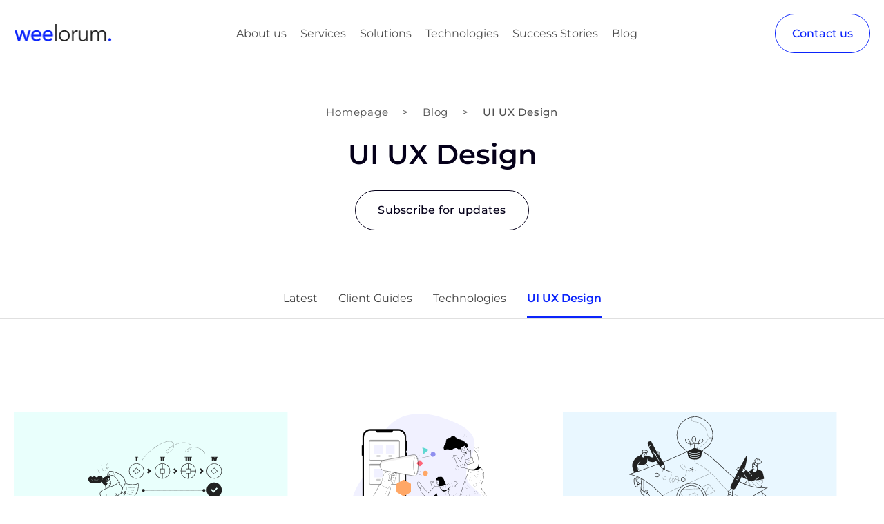

--- FILE ---
content_type: text/html; charset=UTF-8
request_url: https://weelorum.com/blog/ui-ux-design/
body_size: 50509
content:
<!DOCTYPE html>
<html lang="en-US" itemscope itemtype="https://schema.org/WebPage">
<head><meta charset="UTF-8" /><script>if(navigator.userAgent.match(/MSIE|Internet Explorer/i)||navigator.userAgent.match(/Trident\/7\..*?rv:11/i)){var href=document.location.href;if(!href.match(/[?&]nowprocket/)){if(href.indexOf("?")==-1){if(href.indexOf("#")==-1){document.location.href=href+"?nowprocket=1"}else{document.location.href=href.replace("#","?nowprocket=1#")}}else{if(href.indexOf("#")==-1){document.location.href=href+"&nowprocket=1"}else{document.location.href=href.replace("#","&nowprocket=1#")}}}}</script><script>(()=>{class RocketLazyLoadScripts{constructor(){this.v="2.0.4",this.userEvents=["keydown","keyup","mousedown","mouseup","mousemove","mouseover","mouseout","touchmove","touchstart","touchend","touchcancel","wheel","click","dblclick","input"],this.attributeEvents=["onblur","onclick","oncontextmenu","ondblclick","onfocus","onmousedown","onmouseenter","onmouseleave","onmousemove","onmouseout","onmouseover","onmouseup","onmousewheel","onscroll","onsubmit"]}async t(){this.i(),this.o(),/iP(ad|hone)/.test(navigator.userAgent)&&this.h(),this.u(),this.l(this),this.m(),this.k(this),this.p(this),this._(),await Promise.all([this.R(),this.L()]),this.lastBreath=Date.now(),this.S(this),this.P(),this.D(),this.O(),this.M(),await this.C(this.delayedScripts.normal),await this.C(this.delayedScripts.defer),await this.C(this.delayedScripts.async),await this.T(),await this.F(),await this.j(),await this.A(),window.dispatchEvent(new Event("rocket-allScriptsLoaded")),this.everythingLoaded=!0,this.lastTouchEnd&&await new Promise(t=>setTimeout(t,500-Date.now()+this.lastTouchEnd)),this.I(),this.H(),this.U(),this.W()}i(){this.CSPIssue=sessionStorage.getItem("rocketCSPIssue"),document.addEventListener("securitypolicyviolation",t=>{this.CSPIssue||"script-src-elem"!==t.violatedDirective||"data"!==t.blockedURI||(this.CSPIssue=!0,sessionStorage.setItem("rocketCSPIssue",!0))},{isRocket:!0})}o(){window.addEventListener("pageshow",t=>{this.persisted=t.persisted,this.realWindowLoadedFired=!0},{isRocket:!0}),window.addEventListener("pagehide",()=>{this.onFirstUserAction=null},{isRocket:!0})}h(){let t;function e(e){t=e}window.addEventListener("touchstart",e,{isRocket:!0}),window.addEventListener("touchend",function i(o){o.changedTouches[0]&&t.changedTouches[0]&&Math.abs(o.changedTouches[0].pageX-t.changedTouches[0].pageX)<10&&Math.abs(o.changedTouches[0].pageY-t.changedTouches[0].pageY)<10&&o.timeStamp-t.timeStamp<200&&(window.removeEventListener("touchstart",e,{isRocket:!0}),window.removeEventListener("touchend",i,{isRocket:!0}),"INPUT"===o.target.tagName&&"text"===o.target.type||(o.target.dispatchEvent(new TouchEvent("touchend",{target:o.target,bubbles:!0})),o.target.dispatchEvent(new MouseEvent("mouseover",{target:o.target,bubbles:!0})),o.target.dispatchEvent(new PointerEvent("click",{target:o.target,bubbles:!0,cancelable:!0,detail:1,clientX:o.changedTouches[0].clientX,clientY:o.changedTouches[0].clientY})),event.preventDefault()))},{isRocket:!0})}q(t){this.userActionTriggered||("mousemove"!==t.type||this.firstMousemoveIgnored?"keyup"===t.type||"mouseover"===t.type||"mouseout"===t.type||(this.userActionTriggered=!0,this.onFirstUserAction&&this.onFirstUserAction()):this.firstMousemoveIgnored=!0),"click"===t.type&&t.preventDefault(),t.stopPropagation(),t.stopImmediatePropagation(),"touchstart"===this.lastEvent&&"touchend"===t.type&&(this.lastTouchEnd=Date.now()),"click"===t.type&&(this.lastTouchEnd=0),this.lastEvent=t.type,t.composedPath&&t.composedPath()[0].getRootNode()instanceof ShadowRoot&&(t.rocketTarget=t.composedPath()[0]),this.savedUserEvents.push(t)}u(){this.savedUserEvents=[],this.userEventHandler=this.q.bind(this),this.userEvents.forEach(t=>window.addEventListener(t,this.userEventHandler,{passive:!1,isRocket:!0})),document.addEventListener("visibilitychange",this.userEventHandler,{isRocket:!0})}U(){this.userEvents.forEach(t=>window.removeEventListener(t,this.userEventHandler,{passive:!1,isRocket:!0})),document.removeEventListener("visibilitychange",this.userEventHandler,{isRocket:!0}),this.savedUserEvents.forEach(t=>{(t.rocketTarget||t.target).dispatchEvent(new window[t.constructor.name](t.type,t))})}m(){const t="return false",e=Array.from(this.attributeEvents,t=>"data-rocket-"+t),i="["+this.attributeEvents.join("],[")+"]",o="[data-rocket-"+this.attributeEvents.join("],[data-rocket-")+"]",s=(e,i,o)=>{o&&o!==t&&(e.setAttribute("data-rocket-"+i,o),e["rocket"+i]=new Function("event",o),e.setAttribute(i,t))};new MutationObserver(t=>{for(const n of t)"attributes"===n.type&&(n.attributeName.startsWith("data-rocket-")||this.everythingLoaded?n.attributeName.startsWith("data-rocket-")&&this.everythingLoaded&&this.N(n.target,n.attributeName.substring(12)):s(n.target,n.attributeName,n.target.getAttribute(n.attributeName))),"childList"===n.type&&n.addedNodes.forEach(t=>{if(t.nodeType===Node.ELEMENT_NODE)if(this.everythingLoaded)for(const i of[t,...t.querySelectorAll(o)])for(const t of i.getAttributeNames())e.includes(t)&&this.N(i,t.substring(12));else for(const e of[t,...t.querySelectorAll(i)])for(const t of e.getAttributeNames())this.attributeEvents.includes(t)&&s(e,t,e.getAttribute(t))})}).observe(document,{subtree:!0,childList:!0,attributeFilter:[...this.attributeEvents,...e]})}I(){this.attributeEvents.forEach(t=>{document.querySelectorAll("[data-rocket-"+t+"]").forEach(e=>{this.N(e,t)})})}N(t,e){const i=t.getAttribute("data-rocket-"+e);i&&(t.setAttribute(e,i),t.removeAttribute("data-rocket-"+e))}k(t){Object.defineProperty(HTMLElement.prototype,"onclick",{get(){return this.rocketonclick||null},set(e){this.rocketonclick=e,this.setAttribute(t.everythingLoaded?"onclick":"data-rocket-onclick","this.rocketonclick(event)")}})}S(t){function e(e,i){let o=e[i];e[i]=null,Object.defineProperty(e,i,{get:()=>o,set(s){t.everythingLoaded?o=s:e["rocket"+i]=o=s}})}e(document,"onreadystatechange"),e(window,"onload"),e(window,"onpageshow");try{Object.defineProperty(document,"readyState",{get:()=>t.rocketReadyState,set(e){t.rocketReadyState=e},configurable:!0}),document.readyState="loading"}catch(t){console.log("WPRocket DJE readyState conflict, bypassing")}}l(t){this.originalAddEventListener=EventTarget.prototype.addEventListener,this.originalRemoveEventListener=EventTarget.prototype.removeEventListener,this.savedEventListeners=[],EventTarget.prototype.addEventListener=function(e,i,o){o&&o.isRocket||!t.B(e,this)&&!t.userEvents.includes(e)||t.B(e,this)&&!t.userActionTriggered||e.startsWith("rocket-")||t.everythingLoaded?t.originalAddEventListener.call(this,e,i,o):(t.savedEventListeners.push({target:this,remove:!1,type:e,func:i,options:o}),"mouseenter"!==e&&"mouseleave"!==e||t.originalAddEventListener.call(this,e,t.savedUserEvents.push,o))},EventTarget.prototype.removeEventListener=function(e,i,o){o&&o.isRocket||!t.B(e,this)&&!t.userEvents.includes(e)||t.B(e,this)&&!t.userActionTriggered||e.startsWith("rocket-")||t.everythingLoaded?t.originalRemoveEventListener.call(this,e,i,o):t.savedEventListeners.push({target:this,remove:!0,type:e,func:i,options:o})}}J(t,e){this.savedEventListeners=this.savedEventListeners.filter(i=>{let o=i.type,s=i.target||window;return e!==o||t!==s||(this.B(o,s)&&(i.type="rocket-"+o),this.$(i),!1)})}H(){EventTarget.prototype.addEventListener=this.originalAddEventListener,EventTarget.prototype.removeEventListener=this.originalRemoveEventListener,this.savedEventListeners.forEach(t=>this.$(t))}$(t){t.remove?this.originalRemoveEventListener.call(t.target,t.type,t.func,t.options):this.originalAddEventListener.call(t.target,t.type,t.func,t.options)}p(t){let e;function i(e){return t.everythingLoaded?e:e.split(" ").map(t=>"load"===t||t.startsWith("load.")?"rocket-jquery-load":t).join(" ")}function o(o){function s(e){const s=o.fn[e];o.fn[e]=o.fn.init.prototype[e]=function(){return this[0]===window&&t.userActionTriggered&&("string"==typeof arguments[0]||arguments[0]instanceof String?arguments[0]=i(arguments[0]):"object"==typeof arguments[0]&&Object.keys(arguments[0]).forEach(t=>{const e=arguments[0][t];delete arguments[0][t],arguments[0][i(t)]=e})),s.apply(this,arguments),this}}if(o&&o.fn&&!t.allJQueries.includes(o)){const e={DOMContentLoaded:[],"rocket-DOMContentLoaded":[]};for(const t in e)document.addEventListener(t,()=>{e[t].forEach(t=>t())},{isRocket:!0});o.fn.ready=o.fn.init.prototype.ready=function(i){function s(){parseInt(o.fn.jquery)>2?setTimeout(()=>i.bind(document)(o)):i.bind(document)(o)}return"function"==typeof i&&(t.realDomReadyFired?!t.userActionTriggered||t.fauxDomReadyFired?s():e["rocket-DOMContentLoaded"].push(s):e.DOMContentLoaded.push(s)),o([])},s("on"),s("one"),s("off"),t.allJQueries.push(o)}e=o}t.allJQueries=[],o(window.jQuery),Object.defineProperty(window,"jQuery",{get:()=>e,set(t){o(t)}})}P(){const t=new Map;document.write=document.writeln=function(e){const i=document.currentScript,o=document.createRange(),s=i.parentElement;let n=t.get(i);void 0===n&&(n=i.nextSibling,t.set(i,n));const c=document.createDocumentFragment();o.setStart(c,0),c.appendChild(o.createContextualFragment(e)),s.insertBefore(c,n)}}async R(){return new Promise(t=>{this.userActionTriggered?t():this.onFirstUserAction=t})}async L(){return new Promise(t=>{document.addEventListener("DOMContentLoaded",()=>{this.realDomReadyFired=!0,t()},{isRocket:!0})})}async j(){return this.realWindowLoadedFired?Promise.resolve():new Promise(t=>{window.addEventListener("load",t,{isRocket:!0})})}M(){this.pendingScripts=[];this.scriptsMutationObserver=new MutationObserver(t=>{for(const e of t)e.addedNodes.forEach(t=>{"SCRIPT"!==t.tagName||t.noModule||t.isWPRocket||this.pendingScripts.push({script:t,promise:new Promise(e=>{const i=()=>{const i=this.pendingScripts.findIndex(e=>e.script===t);i>=0&&this.pendingScripts.splice(i,1),e()};t.addEventListener("load",i,{isRocket:!0}),t.addEventListener("error",i,{isRocket:!0}),setTimeout(i,1e3)})})})}),this.scriptsMutationObserver.observe(document,{childList:!0,subtree:!0})}async F(){await this.X(),this.pendingScripts.length?(await this.pendingScripts[0].promise,await this.F()):this.scriptsMutationObserver.disconnect()}D(){this.delayedScripts={normal:[],async:[],defer:[]},document.querySelectorAll("script[type$=rocketlazyloadscript]").forEach(t=>{t.hasAttribute("data-rocket-src")?t.hasAttribute("async")&&!1!==t.async?this.delayedScripts.async.push(t):t.hasAttribute("defer")&&!1!==t.defer||"module"===t.getAttribute("data-rocket-type")?this.delayedScripts.defer.push(t):this.delayedScripts.normal.push(t):this.delayedScripts.normal.push(t)})}async _(){await this.L();let t=[];document.querySelectorAll("script[type$=rocketlazyloadscript][data-rocket-src]").forEach(e=>{let i=e.getAttribute("data-rocket-src");if(i&&!i.startsWith("data:")){i.startsWith("//")&&(i=location.protocol+i);try{const o=new URL(i).origin;o!==location.origin&&t.push({src:o,crossOrigin:e.crossOrigin||"module"===e.getAttribute("data-rocket-type")})}catch(t){}}}),t=[...new Map(t.map(t=>[JSON.stringify(t),t])).values()],this.Y(t,"preconnect")}async G(t){if(await this.K(),!0!==t.noModule||!("noModule"in HTMLScriptElement.prototype))return new Promise(e=>{let i;function o(){(i||t).setAttribute("data-rocket-status","executed"),e()}try{if(navigator.userAgent.includes("Firefox/")||""===navigator.vendor||this.CSPIssue)i=document.createElement("script"),[...t.attributes].forEach(t=>{let e=t.nodeName;"type"!==e&&("data-rocket-type"===e&&(e="type"),"data-rocket-src"===e&&(e="src"),i.setAttribute(e,t.nodeValue))}),t.text&&(i.text=t.text),t.nonce&&(i.nonce=t.nonce),i.hasAttribute("src")?(i.addEventListener("load",o,{isRocket:!0}),i.addEventListener("error",()=>{i.setAttribute("data-rocket-status","failed-network"),e()},{isRocket:!0}),setTimeout(()=>{i.isConnected||e()},1)):(i.text=t.text,o()),i.isWPRocket=!0,t.parentNode.replaceChild(i,t);else{const i=t.getAttribute("data-rocket-type"),s=t.getAttribute("data-rocket-src");i?(t.type=i,t.removeAttribute("data-rocket-type")):t.removeAttribute("type"),t.addEventListener("load",o,{isRocket:!0}),t.addEventListener("error",i=>{this.CSPIssue&&i.target.src.startsWith("data:")?(console.log("WPRocket: CSP fallback activated"),t.removeAttribute("src"),this.G(t).then(e)):(t.setAttribute("data-rocket-status","failed-network"),e())},{isRocket:!0}),s?(t.fetchPriority="high",t.removeAttribute("data-rocket-src"),t.src=s):t.src="data:text/javascript;base64,"+window.btoa(unescape(encodeURIComponent(t.text)))}}catch(i){t.setAttribute("data-rocket-status","failed-transform"),e()}});t.setAttribute("data-rocket-status","skipped")}async C(t){const e=t.shift();return e?(e.isConnected&&await this.G(e),this.C(t)):Promise.resolve()}O(){this.Y([...this.delayedScripts.normal,...this.delayedScripts.defer,...this.delayedScripts.async],"preload")}Y(t,e){this.trash=this.trash||[];let i=!0;var o=document.createDocumentFragment();t.forEach(t=>{const s=t.getAttribute&&t.getAttribute("data-rocket-src")||t.src;if(s&&!s.startsWith("data:")){const n=document.createElement("link");n.href=s,n.rel=e,"preconnect"!==e&&(n.as="script",n.fetchPriority=i?"high":"low"),t.getAttribute&&"module"===t.getAttribute("data-rocket-type")&&(n.crossOrigin=!0),t.crossOrigin&&(n.crossOrigin=t.crossOrigin),t.integrity&&(n.integrity=t.integrity),t.nonce&&(n.nonce=t.nonce),o.appendChild(n),this.trash.push(n),i=!1}}),document.head.appendChild(o)}W(){this.trash.forEach(t=>t.remove())}async T(){try{document.readyState="interactive"}catch(t){}this.fauxDomReadyFired=!0;try{await this.K(),this.J(document,"readystatechange"),document.dispatchEvent(new Event("rocket-readystatechange")),await this.K(),document.rocketonreadystatechange&&document.rocketonreadystatechange(),await this.K(),this.J(document,"DOMContentLoaded"),document.dispatchEvent(new Event("rocket-DOMContentLoaded")),await this.K(),this.J(window,"DOMContentLoaded"),window.dispatchEvent(new Event("rocket-DOMContentLoaded"))}catch(t){console.error(t)}}async A(){try{document.readyState="complete"}catch(t){}try{await this.K(),this.J(document,"readystatechange"),document.dispatchEvent(new Event("rocket-readystatechange")),await this.K(),document.rocketonreadystatechange&&document.rocketonreadystatechange(),await this.K(),this.J(window,"load"),window.dispatchEvent(new Event("rocket-load")),await this.K(),window.rocketonload&&window.rocketonload(),await this.K(),this.allJQueries.forEach(t=>t(window).trigger("rocket-jquery-load")),await this.K(),this.J(window,"pageshow");const t=new Event("rocket-pageshow");t.persisted=this.persisted,window.dispatchEvent(t),await this.K(),window.rocketonpageshow&&window.rocketonpageshow({persisted:this.persisted})}catch(t){console.error(t)}}async K(){Date.now()-this.lastBreath>45&&(await this.X(),this.lastBreath=Date.now())}async X(){return document.hidden?new Promise(t=>setTimeout(t)):new Promise(t=>requestAnimationFrame(t))}B(t,e){return e===document&&"readystatechange"===t||(e===document&&"DOMContentLoaded"===t||(e===window&&"DOMContentLoaded"===t||(e===window&&"load"===t||e===window&&"pageshow"===t)))}static run(){(new RocketLazyLoadScripts).t()}}RocketLazyLoadScripts.run()})();</script>


<meta name="viewport" content="width=device-width" />

<!-- Google Tag Manager -->
<script type="rocketlazyloadscript">(function(w,d,s,l,i){w[l]=w[l]||[];w[l].push({'gtm.start':
new Date().getTime(),event:'gtm.js'});var f=d.getElementsByTagName(s)[0],
j=d.createElement(s),dl=l!='dataLayer'?'&l='+l:'';j.async=true;j.src=
'https://www.googletagmanager.com/gtm.js?id='+i+dl;f.parentNode.insertBefore(j,f);
})(window,document,'script','dataLayer','GTM-T3MVJV3');</script>
<!-- End Google Tag Manager -->

<meta name="theme-color" content="#0051F9">
<!-- Windows Phone -->
<meta name="msapplication-navbutton-color" content="#0051F9">
<!-- iOS Safari -->
<meta name="apple-mobile-web-app-status-bar-style" content="#0051F9">




<noscript>

</noscript>


<meta name='robots' content='index, follow, max-image-preview:large, max-snippet:-1, max-video-preview:-1' />
	<style></style>
	<!-- This site is optimized with the Yoast SEO Premium plugin v26.4 (Yoast SEO v26.4) - https://yoast.com/wordpress/plugins/seo/ -->
	<title>UI UX Design</title>
<link data-rocket-prefetch href="https://www.gstatic.com" rel="dns-prefetch">
<link data-rocket-prefetch href="https://www.googletagmanager.com" rel="dns-prefetch">
<link data-rocket-prefetch href="https://static.addtoany.com" rel="dns-prefetch">
<link data-rocket-prefetch href="https://cdn-images.mailchimp.com" rel="dns-prefetch">
<link data-rocket-prefetch href="https://s3.amazonaws.com" rel="dns-prefetch">
<link data-rocket-prefetch href="https://assets.calendly.com" rel="dns-prefetch">
<link data-rocket-prefetch href="https://www.google.com" rel="dns-prefetch">
<link crossorigin data-rocket-preload as="font" href="https://weelorum.com/wp-content/cache/fonts/1/google-fonts/fonts/s/montserrat/v31/JTUSjIg1_i6t8kCHKm459Wlhyw.woff2" rel="preload">
<style id="wpr-usedcss">@font-face{font-family:Montserrat;font-style:normal;font-weight:300;font-display:swap;src:url(https://weelorum.com/wp-content/cache/fonts/1/google-fonts/fonts/s/montserrat/v31/JTUSjIg1_i6t8kCHKm459Wlhyw.woff2) format('woff2');unicode-range:U+0000-00FF,U+0131,U+0152-0153,U+02BB-02BC,U+02C6,U+02DA,U+02DC,U+0304,U+0308,U+0329,U+2000-206F,U+20AC,U+2122,U+2191,U+2193,U+2212,U+2215,U+FEFF,U+FFFD}@font-face{font-family:Montserrat;font-style:normal;font-weight:400;font-display:swap;src:url(https://weelorum.com/wp-content/cache/fonts/1/google-fonts/fonts/s/montserrat/v31/JTUSjIg1_i6t8kCHKm459Wlhyw.woff2) format('woff2');unicode-range:U+0000-00FF,U+0131,U+0152-0153,U+02BB-02BC,U+02C6,U+02DA,U+02DC,U+0304,U+0308,U+0329,U+2000-206F,U+20AC,U+2122,U+2191,U+2193,U+2212,U+2215,U+FEFF,U+FFFD}@font-face{font-family:Montserrat;font-style:normal;font-weight:500;font-display:swap;src:url(https://weelorum.com/wp-content/cache/fonts/1/google-fonts/fonts/s/montserrat/v31/JTUSjIg1_i6t8kCHKm459Wlhyw.woff2) format('woff2');unicode-range:U+0000-00FF,U+0131,U+0152-0153,U+02BB-02BC,U+02C6,U+02DA,U+02DC,U+0304,U+0308,U+0329,U+2000-206F,U+20AC,U+2122,U+2191,U+2193,U+2212,U+2215,U+FEFF,U+FFFD}@font-face{font-family:Montserrat;font-style:normal;font-weight:600;font-display:swap;src:url(https://weelorum.com/wp-content/cache/fonts/1/google-fonts/fonts/s/montserrat/v31/JTUSjIg1_i6t8kCHKm459Wlhyw.woff2) format('woff2');unicode-range:U+0000-00FF,U+0131,U+0152-0153,U+02BB-02BC,U+02C6,U+02DA,U+02DC,U+0304,U+0308,U+0329,U+2000-206F,U+20AC,U+2122,U+2191,U+2193,U+2212,U+2215,U+FEFF,U+FFFD}@font-face{font-family:Montserrat;font-style:normal;font-weight:700;font-display:swap;src:url(https://weelorum.com/wp-content/cache/fonts/1/google-fonts/fonts/s/montserrat/v31/JTUSjIg1_i6t8kCHKm459Wlhyw.woff2) format('woff2');unicode-range:U+0000-00FF,U+0131,U+0152-0153,U+02BB-02BC,U+02C6,U+02DA,U+02DC,U+0304,U+0308,U+0329,U+2000-206F,U+20AC,U+2122,U+2191,U+2193,U+2212,U+2215,U+FEFF,U+FFFD}@font-face{font-family:Montserrat;font-style:normal;font-weight:900;font-display:swap;src:url(https://weelorum.com/wp-content/cache/fonts/1/google-fonts/fonts/s/montserrat/v31/JTUSjIg1_i6t8kCHKm459Wlhyw.woff2) format('woff2');unicode-range:U+0000-00FF,U+0131,U+0152-0153,U+02BB-02BC,U+02C6,U+02DA,U+02DC,U+0304,U+0308,U+0329,U+2000-206F,U+20AC,U+2122,U+2191,U+2193,U+2212,U+2215,U+FEFF,U+FFFD}img:is([sizes=auto i],[sizes^="auto," i]){contain-intrinsic-size:3000px 1500px}img.emoji{display:inline!important;border:none!important;box-shadow:none!important;height:1em!important;width:1em!important;margin:0 .07em!important;vertical-align:-.1em!important;background:0 0!important;padding:0!important}:where(.wp-block-button__link){border-radius:9999px;box-shadow:none;padding:calc(.667em + 2px) calc(1.333em + 2px);text-decoration:none}:root :where(.wp-block-button .wp-block-button__link.is-style-outline),:root :where(.wp-block-button.is-style-outline>.wp-block-button__link){border:2px solid;padding:.667em 1.333em}:root :where(.wp-block-button .wp-block-button__link.is-style-outline:not(.has-text-color)),:root :where(.wp-block-button.is-style-outline>.wp-block-button__link:not(.has-text-color)){color:currentColor}:root :where(.wp-block-button .wp-block-button__link.is-style-outline:not(.has-background)),:root :where(.wp-block-button.is-style-outline>.wp-block-button__link:not(.has-background)){background-color:initial;background-image:none}:where(.wp-block-calendar table:not(.has-background) th){background:#ddd}:where(.wp-block-columns){margin-bottom:1.75em}:where(.wp-block-columns.has-background){padding:1.25em 2.375em}:where(.wp-block-post-comments input[type=submit]){border:none}:where(.wp-block-cover-image:not(.has-text-color)),:where(.wp-block-cover:not(.has-text-color)){color:#fff}:where(.wp-block-cover-image.is-light:not(.has-text-color)),:where(.wp-block-cover.is-light:not(.has-text-color)){color:#000}:root :where(.wp-block-cover h1:not(.has-text-color)),:root :where(.wp-block-cover h2:not(.has-text-color)),:root :where(.wp-block-cover h3:not(.has-text-color)),:root :where(.wp-block-cover h4:not(.has-text-color)),:root :where(.wp-block-cover h5:not(.has-text-color)),:root :where(.wp-block-cover h6:not(.has-text-color)),:root :where(.wp-block-cover p:not(.has-text-color)){color:inherit}:where(.wp-block-file){margin-bottom:1.5em}:where(.wp-block-file__button){border-radius:2em;display:inline-block;padding:.5em 1em}:where(.wp-block-file__button):is(a):active,:where(.wp-block-file__button):is(a):focus,:where(.wp-block-file__button):is(a):hover,:where(.wp-block-file__button):is(a):visited{box-shadow:none;color:#fff;opacity:.85;text-decoration:none}:where(.wp-block-group.wp-block-group-is-layout-constrained){position:relative}:root :where(.wp-block-image.is-style-rounded img,.wp-block-image .is-style-rounded img){border-radius:9999px}:where(.wp-block-latest-comments:not([style*=line-height] .wp-block-latest-comments__comment)){line-height:1.1}:where(.wp-block-latest-comments:not([style*=line-height] .wp-block-latest-comments__comment-excerpt p)){line-height:1.8}:root :where(.wp-block-latest-posts.is-grid){padding:0}:root :where(.wp-block-latest-posts.wp-block-latest-posts__list){padding-left:0}ol,ul{box-sizing:border-box}:root :where(.wp-block-list.has-background){padding:1.25em 2.375em}:where(.wp-block-navigation.has-background .wp-block-navigation-item a:not(.wp-element-button)),:where(.wp-block-navigation.has-background .wp-block-navigation-submenu a:not(.wp-element-button)){padding:.5em 1em}:where(.wp-block-navigation .wp-block-navigation__submenu-container .wp-block-navigation-item a:not(.wp-element-button)),:where(.wp-block-navigation .wp-block-navigation__submenu-container .wp-block-navigation-submenu a:not(.wp-element-button)),:where(.wp-block-navigation .wp-block-navigation__submenu-container .wp-block-navigation-submenu button.wp-block-navigation-item__content),:where(.wp-block-navigation .wp-block-navigation__submenu-container .wp-block-pages-list__item button.wp-block-navigation-item__content){padding:.5em 1em}:root :where(p.has-background){padding:1.25em 2.375em}:where(p.has-text-color:not(.has-link-color)) a{color:inherit}:where(.wp-block-post-comments-form) input:not([type=submit]),:where(.wp-block-post-comments-form) textarea{border:1px solid #949494;font-family:inherit;font-size:1em}:where(.wp-block-post-comments-form) input:where(:not([type=submit]):not([type=checkbox])),:where(.wp-block-post-comments-form) textarea{padding:calc(.667em + 2px)}:where(.wp-block-post-excerpt){box-sizing:border-box;margin-bottom:var(--wp--style--block-gap);margin-top:var(--wp--style--block-gap)}:where(.wp-block-preformatted.has-background){padding:1.25em 2.375em}:where(.wp-block-search__button){border:1px solid #ccc;padding:6px 10px}:where(.wp-block-search__input){font-family:inherit;font-size:inherit;font-style:inherit;font-weight:inherit;letter-spacing:inherit;line-height:inherit;text-transform:inherit}:where(.wp-block-search__button-inside .wp-block-search__inside-wrapper){border:1px solid #949494;box-sizing:border-box;padding:4px}:where(.wp-block-search__button-inside .wp-block-search__inside-wrapper) .wp-block-search__input{border:none;border-radius:0;padding:0 4px}:where(.wp-block-search__button-inside .wp-block-search__inside-wrapper) .wp-block-search__input:focus{outline:0}:where(.wp-block-search__button-inside .wp-block-search__inside-wrapper) :where(.wp-block-search__button){padding:4px 8px}:root :where(.wp-block-separator.is-style-dots){height:auto;line-height:1;text-align:center}:root :where(.wp-block-separator.is-style-dots):before{color:currentColor;content:"···";font-family:serif;font-size:1.5em;letter-spacing:2em;padding-left:2em}:root :where(.wp-block-site-logo.is-style-rounded){border-radius:9999px}:where(.wp-block-social-links:not(.is-style-logos-only)) .wp-social-link{background-color:#f0f0f0;color:#444}:where(.wp-block-social-links:not(.is-style-logos-only)) .wp-social-link-amazon{background-color:#f90;color:#fff}:where(.wp-block-social-links:not(.is-style-logos-only)) .wp-social-link-bandcamp{background-color:#1ea0c3;color:#fff}:where(.wp-block-social-links:not(.is-style-logos-only)) .wp-social-link-behance{background-color:#0757fe;color:#fff}:where(.wp-block-social-links:not(.is-style-logos-only)) .wp-social-link-bluesky{background-color:#0a7aff;color:#fff}:where(.wp-block-social-links:not(.is-style-logos-only)) .wp-social-link-codepen{background-color:#1e1f26;color:#fff}:where(.wp-block-social-links:not(.is-style-logos-only)) .wp-social-link-deviantart{background-color:#02e49b;color:#fff}:where(.wp-block-social-links:not(.is-style-logos-only)) .wp-social-link-discord{background-color:#5865f2;color:#fff}:where(.wp-block-social-links:not(.is-style-logos-only)) .wp-social-link-dribbble{background-color:#e94c89;color:#fff}:where(.wp-block-social-links:not(.is-style-logos-only)) .wp-social-link-dropbox{background-color:#4280ff;color:#fff}:where(.wp-block-social-links:not(.is-style-logos-only)) .wp-social-link-etsy{background-color:#f45800;color:#fff}:where(.wp-block-social-links:not(.is-style-logos-only)) .wp-social-link-facebook{background-color:#0866ff;color:#fff}:where(.wp-block-social-links:not(.is-style-logos-only)) .wp-social-link-fivehundredpx{background-color:#000;color:#fff}:where(.wp-block-social-links:not(.is-style-logos-only)) .wp-social-link-flickr{background-color:#0461dd;color:#fff}:where(.wp-block-social-links:not(.is-style-logos-only)) .wp-social-link-foursquare{background-color:#e65678;color:#fff}:where(.wp-block-social-links:not(.is-style-logos-only)) .wp-social-link-github{background-color:#24292d;color:#fff}:where(.wp-block-social-links:not(.is-style-logos-only)) .wp-social-link-goodreads{background-color:#eceadd;color:#382110}:where(.wp-block-social-links:not(.is-style-logos-only)) .wp-social-link-google{background-color:#ea4434;color:#fff}:where(.wp-block-social-links:not(.is-style-logos-only)) .wp-social-link-gravatar{background-color:#1d4fc4;color:#fff}:where(.wp-block-social-links:not(.is-style-logos-only)) .wp-social-link-instagram{background-color:#f00075;color:#fff}:where(.wp-block-social-links:not(.is-style-logos-only)) .wp-social-link-lastfm{background-color:#e21b24;color:#fff}:where(.wp-block-social-links:not(.is-style-logos-only)) .wp-social-link-linkedin{background-color:#0d66c2;color:#fff}:where(.wp-block-social-links:not(.is-style-logos-only)) .wp-social-link-mastodon{background-color:#3288d4;color:#fff}:where(.wp-block-social-links:not(.is-style-logos-only)) .wp-social-link-medium{background-color:#000;color:#fff}:where(.wp-block-social-links:not(.is-style-logos-only)) .wp-social-link-meetup{background-color:#f6405f;color:#fff}:where(.wp-block-social-links:not(.is-style-logos-only)) .wp-social-link-patreon{background-color:#000;color:#fff}:where(.wp-block-social-links:not(.is-style-logos-only)) .wp-social-link-pinterest{background-color:#e60122;color:#fff}:where(.wp-block-social-links:not(.is-style-logos-only)) .wp-social-link-pocket{background-color:#ef4155;color:#fff}:where(.wp-block-social-links:not(.is-style-logos-only)) .wp-social-link-reddit{background-color:#ff4500;color:#fff}:where(.wp-block-social-links:not(.is-style-logos-only)) .wp-social-link-skype{background-color:#0478d7;color:#fff}:where(.wp-block-social-links:not(.is-style-logos-only)) .wp-social-link-snapchat{background-color:#fefc00;color:#fff;stroke:#000}:where(.wp-block-social-links:not(.is-style-logos-only)) .wp-social-link-soundcloud{background-color:#ff5600;color:#fff}:where(.wp-block-social-links:not(.is-style-logos-only)) .wp-social-link-spotify{background-color:#1bd760;color:#fff}:where(.wp-block-social-links:not(.is-style-logos-only)) .wp-social-link-telegram{background-color:#2aabee;color:#fff}:where(.wp-block-social-links:not(.is-style-logos-only)) .wp-social-link-threads{background-color:#000;color:#fff}:where(.wp-block-social-links:not(.is-style-logos-only)) .wp-social-link-tiktok{background-color:#000;color:#fff}:where(.wp-block-social-links:not(.is-style-logos-only)) .wp-social-link-tumblr{background-color:#011835;color:#fff}:where(.wp-block-social-links:not(.is-style-logos-only)) .wp-social-link-twitch{background-color:#6440a4;color:#fff}:where(.wp-block-social-links:not(.is-style-logos-only)) .wp-social-link-twitter{background-color:#1da1f2;color:#fff}:where(.wp-block-social-links:not(.is-style-logos-only)) .wp-social-link-vimeo{background-color:#1eb7ea;color:#fff}:where(.wp-block-social-links:not(.is-style-logos-only)) .wp-social-link-vk{background-color:#4680c2;color:#fff}:where(.wp-block-social-links:not(.is-style-logos-only)) .wp-social-link-wordpress{background-color:#3499cd;color:#fff}:where(.wp-block-social-links:not(.is-style-logos-only)) .wp-social-link-whatsapp{background-color:#25d366;color:#fff}:where(.wp-block-social-links:not(.is-style-logos-only)) .wp-social-link-x{background-color:#000;color:#fff}:where(.wp-block-social-links:not(.is-style-logos-only)) .wp-social-link-yelp{background-color:#d32422;color:#fff}:where(.wp-block-social-links:not(.is-style-logos-only)) .wp-social-link-youtube{background-color:red;color:#fff}:where(.wp-block-social-links.is-style-logos-only) .wp-social-link{background:0 0}:where(.wp-block-social-links.is-style-logos-only) .wp-social-link svg{height:1.25em;width:1.25em}:where(.wp-block-social-links.is-style-logos-only) .wp-social-link-amazon{color:#f90}:where(.wp-block-social-links.is-style-logos-only) .wp-social-link-bandcamp{color:#1ea0c3}:where(.wp-block-social-links.is-style-logos-only) .wp-social-link-behance{color:#0757fe}:where(.wp-block-social-links.is-style-logos-only) .wp-social-link-bluesky{color:#0a7aff}:where(.wp-block-social-links.is-style-logos-only) .wp-social-link-codepen{color:#1e1f26}:where(.wp-block-social-links.is-style-logos-only) .wp-social-link-deviantart{color:#02e49b}:where(.wp-block-social-links.is-style-logos-only) .wp-social-link-discord{color:#5865f2}:where(.wp-block-social-links.is-style-logos-only) .wp-social-link-dribbble{color:#e94c89}:where(.wp-block-social-links.is-style-logos-only) .wp-social-link-dropbox{color:#4280ff}:where(.wp-block-social-links.is-style-logos-only) .wp-social-link-etsy{color:#f45800}:where(.wp-block-social-links.is-style-logos-only) .wp-social-link-facebook{color:#0866ff}:where(.wp-block-social-links.is-style-logos-only) .wp-social-link-fivehundredpx{color:#000}:where(.wp-block-social-links.is-style-logos-only) .wp-social-link-flickr{color:#0461dd}:where(.wp-block-social-links.is-style-logos-only) .wp-social-link-foursquare{color:#e65678}:where(.wp-block-social-links.is-style-logos-only) .wp-social-link-github{color:#24292d}:where(.wp-block-social-links.is-style-logos-only) .wp-social-link-goodreads{color:#382110}:where(.wp-block-social-links.is-style-logos-only) .wp-social-link-google{color:#ea4434}:where(.wp-block-social-links.is-style-logos-only) .wp-social-link-gravatar{color:#1d4fc4}:where(.wp-block-social-links.is-style-logos-only) .wp-social-link-instagram{color:#f00075}:where(.wp-block-social-links.is-style-logos-only) .wp-social-link-lastfm{color:#e21b24}:where(.wp-block-social-links.is-style-logos-only) .wp-social-link-linkedin{color:#0d66c2}:where(.wp-block-social-links.is-style-logos-only) .wp-social-link-mastodon{color:#3288d4}:where(.wp-block-social-links.is-style-logos-only) .wp-social-link-medium{color:#000}:where(.wp-block-social-links.is-style-logos-only) .wp-social-link-meetup{color:#f6405f}:where(.wp-block-social-links.is-style-logos-only) .wp-social-link-patreon{color:#000}:where(.wp-block-social-links.is-style-logos-only) .wp-social-link-pinterest{color:#e60122}:where(.wp-block-social-links.is-style-logos-only) .wp-social-link-pocket{color:#ef4155}:where(.wp-block-social-links.is-style-logos-only) .wp-social-link-reddit{color:#ff4500}:where(.wp-block-social-links.is-style-logos-only) .wp-social-link-skype{color:#0478d7}:where(.wp-block-social-links.is-style-logos-only) .wp-social-link-snapchat{color:#fff;stroke:#000}:where(.wp-block-social-links.is-style-logos-only) .wp-social-link-soundcloud{color:#ff5600}:where(.wp-block-social-links.is-style-logos-only) .wp-social-link-spotify{color:#1bd760}:where(.wp-block-social-links.is-style-logos-only) .wp-social-link-telegram{color:#2aabee}:where(.wp-block-social-links.is-style-logos-only) .wp-social-link-threads{color:#000}:where(.wp-block-social-links.is-style-logos-only) .wp-social-link-tiktok{color:#000}:where(.wp-block-social-links.is-style-logos-only) .wp-social-link-tumblr{color:#011835}:where(.wp-block-social-links.is-style-logos-only) .wp-social-link-twitch{color:#6440a4}:where(.wp-block-social-links.is-style-logos-only) .wp-social-link-twitter{color:#1da1f2}:where(.wp-block-social-links.is-style-logos-only) .wp-social-link-vimeo{color:#1eb7ea}:where(.wp-block-social-links.is-style-logos-only) .wp-social-link-vk{color:#4680c2}:where(.wp-block-social-links.is-style-logos-only) .wp-social-link-whatsapp{color:#25d366}:where(.wp-block-social-links.is-style-logos-only) .wp-social-link-wordpress{color:#3499cd}:where(.wp-block-social-links.is-style-logos-only) .wp-social-link-x{color:#000}:where(.wp-block-social-links.is-style-logos-only) .wp-social-link-yelp{color:#d32422}:where(.wp-block-social-links.is-style-logos-only) .wp-social-link-youtube{color:red}:root :where(.wp-block-social-links .wp-social-link a){padding:.25em}:root :where(.wp-block-social-links.is-style-logos-only .wp-social-link a){padding:0}:root :where(.wp-block-social-links.is-style-pill-shape .wp-social-link a){padding-left:.6666666667em;padding-right:.6666666667em}:root :where(.wp-block-tag-cloud.is-style-outline){display:flex;flex-wrap:wrap;gap:1ch}:root :where(.wp-block-tag-cloud.is-style-outline a){border:1px solid;font-size:unset!important;margin-right:0;padding:1ch 2ch;text-decoration:none!important}:root :where(.wp-block-table-of-contents){box-sizing:border-box}:where(.wp-block-term-description){box-sizing:border-box;margin-bottom:var(--wp--style--block-gap);margin-top:var(--wp--style--block-gap)}:where(pre.wp-block-verse){font-family:inherit}:root{--wp--preset--font-size--normal:16px;--wp--preset--font-size--huge:42px}.screen-reader-text{border:0;clip-path:inset(50%);height:1px;margin:-1px;overflow:hidden;padding:0;position:absolute;width:1px;word-wrap:normal!important}.screen-reader-text:focus{background-color:#ddd;clip-path:none;color:#444;display:block;font-size:1em;height:auto;left:5px;line-height:normal;padding:15px 23px 14px;text-decoration:none;top:5px;width:auto;z-index:100000}html :where(.has-border-color){border-style:solid}html :where([style*=border-top-color]){border-top-style:solid}html :where([style*=border-right-color]){border-right-style:solid}html :where([style*=border-bottom-color]){border-bottom-style:solid}html :where([style*=border-left-color]){border-left-style:solid}html :where([style*=border-width]){border-style:solid}html :where([style*=border-top-width]){border-top-style:solid}html :where([style*=border-right-width]){border-right-style:solid}html :where([style*=border-bottom-width]){border-bottom-style:solid}html :where([style*=border-left-width]){border-left-style:solid}html :where(img[class*=wp-image-]){height:auto;max-width:100%}:where(figure){margin:0 0 1em}html :where(.is-position-sticky){--wp-admin--admin-bar--position-offset:var(--wp-admin--admin-bar--height,0px)}@media screen and (max-width:600px){html :where(.is-position-sticky){--wp-admin--admin-bar--position-offset:0px}}@font-face{font-family:ratemypost;src:url(https://weelorum.com/wp-content/plugins/rate-my-post/public/css/fonts/ratemypost.eot);src:url(https://weelorum.com/wp-content/plugins/rate-my-post/public/css/fonts/ratemypost.eot#iefix) format("embedded-opentype"),url(https://weelorum.com/wp-content/plugins/rate-my-post/public/css/fonts/ratemypost.ttf) format("truetype"),url(https://weelorum.com/wp-content/plugins/rate-my-post/public/css/fonts/ratemypost.woff) format("woff"),url(https://weelorum.com/wp-content/plugins/rate-my-post/public/css/fonts/ratemypost.svg#ratemypost) format("svg");font-weight:400;font-style:normal;font-display:swap}[class*=\ rmp-icon--],[class^=rmp-icon--]{speak:none;font-variant:normal;text-transform:none;-webkit-font-smoothing:antialiased;-moz-osx-font-smoothing:grayscale;font-style:normal;font-weight:400;line-height:1;font-family:ratemypost!important}.rmp-icon--full-highlight{color:#ff912c}.rmp-icon--half-highlight{background:linear-gradient(90deg,#ff912c 50%,#ccc 50%);-webkit-text-fill-color:transparent;-webkit-background-clip:text}:root{--wp--preset--aspect-ratio--square:1;--wp--preset--aspect-ratio--4-3:4/3;--wp--preset--aspect-ratio--3-4:3/4;--wp--preset--aspect-ratio--3-2:3/2;--wp--preset--aspect-ratio--2-3:2/3;--wp--preset--aspect-ratio--16-9:16/9;--wp--preset--aspect-ratio--9-16:9/16;--wp--preset--color--black:#000000;--wp--preset--color--cyan-bluish-gray:#abb8c3;--wp--preset--color--white:#ffffff;--wp--preset--color--pale-pink:#f78da7;--wp--preset--color--vivid-red:#cf2e2e;--wp--preset--color--luminous-vivid-orange:#ff6900;--wp--preset--color--luminous-vivid-amber:#fcb900;--wp--preset--color--light-green-cyan:#7bdcb5;--wp--preset--color--vivid-green-cyan:#00d084;--wp--preset--color--pale-cyan-blue:#8ed1fc;--wp--preset--color--vivid-cyan-blue:#0693e3;--wp--preset--color--vivid-purple:#9b51e0;--wp--preset--gradient--vivid-cyan-blue-to-vivid-purple:linear-gradient(135deg,rgba(6, 147, 227, 1) 0%,rgb(155, 81, 224) 100%);--wp--preset--gradient--light-green-cyan-to-vivid-green-cyan:linear-gradient(135deg,rgb(122, 220, 180) 0%,rgb(0, 208, 130) 100%);--wp--preset--gradient--luminous-vivid-amber-to-luminous-vivid-orange:linear-gradient(135deg,rgba(252, 185, 0, 1) 0%,rgba(255, 105, 0, 1) 100%);--wp--preset--gradient--luminous-vivid-orange-to-vivid-red:linear-gradient(135deg,rgba(255, 105, 0, 1) 0%,rgb(207, 46, 46) 100%);--wp--preset--gradient--very-light-gray-to-cyan-bluish-gray:linear-gradient(135deg,rgb(238, 238, 238) 0%,rgb(169, 184, 195) 100%);--wp--preset--gradient--cool-to-warm-spectrum:linear-gradient(135deg,rgb(74, 234, 220) 0%,rgb(151, 120, 209) 20%,rgb(207, 42, 186) 40%,rgb(238, 44, 130) 60%,rgb(251, 105, 98) 80%,rgb(254, 248, 76) 100%);--wp--preset--gradient--blush-light-purple:linear-gradient(135deg,rgb(255, 206, 236) 0%,rgb(152, 150, 240) 100%);--wp--preset--gradient--blush-bordeaux:linear-gradient(135deg,rgb(254, 205, 165) 0%,rgb(254, 45, 45) 50%,rgb(107, 0, 62) 100%);--wp--preset--gradient--luminous-dusk:linear-gradient(135deg,rgb(255, 203, 112) 0%,rgb(199, 81, 192) 50%,rgb(65, 88, 208) 100%);--wp--preset--gradient--pale-ocean:linear-gradient(135deg,rgb(255, 245, 203) 0%,rgb(182, 227, 212) 50%,rgb(51, 167, 181) 100%);--wp--preset--gradient--electric-grass:linear-gradient(135deg,rgb(202, 248, 128) 0%,rgb(113, 206, 126) 100%);--wp--preset--gradient--midnight:linear-gradient(135deg,rgb(2, 3, 129) 0%,rgb(40, 116, 252) 100%);--wp--preset--font-size--small:13px;--wp--preset--font-size--medium:20px;--wp--preset--font-size--large:36px;--wp--preset--font-size--x-large:42px;--wp--preset--spacing--20:0.44rem;--wp--preset--spacing--30:0.67rem;--wp--preset--spacing--40:1rem;--wp--preset--spacing--50:1.5rem;--wp--preset--spacing--60:2.25rem;--wp--preset--spacing--70:3.38rem;--wp--preset--spacing--80:5.06rem;--wp--preset--shadow--natural:6px 6px 9px rgba(0, 0, 0, .2);--wp--preset--shadow--deep:12px 12px 50px rgba(0, 0, 0, .4);--wp--preset--shadow--sharp:6px 6px 0px rgba(0, 0, 0, .2);--wp--preset--shadow--outlined:6px 6px 0px -3px rgba(255, 255, 255, 1),6px 6px rgba(0, 0, 0, 1);--wp--preset--shadow--crisp:6px 6px 0px rgba(0, 0, 0, 1)}:where(.is-layout-flex){gap:.5em}:where(.is-layout-grid){gap:.5em}:where(.wp-block-post-template.is-layout-flex){gap:1.25em}:where(.wp-block-post-template.is-layout-grid){gap:1.25em}:where(.wp-block-columns.is-layout-flex){gap:2em}:where(.wp-block-columns.is-layout-grid){gap:2em}:root :where(.wp-block-pullquote){font-size:1.5em;line-height:1.6}#cookie-law-info-bar{font-size:15px;margin:0 auto;padding:12px 10px;position:absolute;text-align:center;box-sizing:border-box;width:100%;z-index:9999;display:none;left:0;font-weight:300;box-shadow:0 -1px 10px 0 rgba(172,171,171,.3)}#cookie-law-info-again{font-size:10pt;margin:0;padding:5px 10px;text-align:center;z-index:9999;cursor:pointer;box-shadow:#161616 2px 2px 5px 2px}#cookie-law-info-bar span{vertical-align:middle}.cli-plugin-button,.cli-plugin-button:visited{display:inline-block;padding:9px 12px;color:#fff;text-decoration:none;position:relative;cursor:pointer;margin-left:5px;text-decoration:none}.cli-plugin-main-link{margin-left:0;font-weight:550;text-decoration:underline}.cli-plugin-button:hover{background-color:#111;color:#fff;text-decoration:none}.cli-plugin-button,.cli-plugin-button:visited,.medium.cli-plugin-button,.medium.cli-plugin-button:visited{font-size:13px;font-weight:400;line-height:1}.large.cli-plugin-button,.large.cli-plugin-button:visited{font-size:14px;padding:8px 14px 9px}.green.cli-plugin-button,.green.cli-plugin-button:visited{background-color:#91bd09}.green.cli-plugin-button:hover{background-color:#749a02}.red.cli-plugin-button,.red.cli-plugin-button:visited{background-color:#e62727}.red.cli-plugin-button:hover{background-color:#cf2525}.orange.cli-plugin-button,.orange.cli-plugin-button:visited{background-color:#ff5c00}.orange.cli-plugin-button:hover{background-color:#d45500}.cli-plugin-button{margin-top:5px}.cli-bar-popup{-moz-background-clip:padding;-webkit-background-clip:padding;background-clip:padding-box;-webkit-border-radius:30px;-moz-border-radius:30px;border-radius:30px;padding:20px}.cli-plugin-main-link.cli-plugin-button{text-decoration:none}.cli-plugin-main-link.cli-plugin-button{margin-left:5px}.cli-modal-backdrop{position:fixed;top:0;right:0;bottom:0;left:0;z-index:1040;background-color:#000;display:none}.cli-modal-backdrop.cli-show{opacity:.5;display:block}.cli-modal.cli-show{display:block}.cli-modal .cli-modal-dialog{position:relative;width:auto;margin:.5rem;pointer-events:none;font-family:-apple-system,BlinkMacSystemFont,"Segoe UI",Roboto,"Helvetica Neue",Arial,sans-serif,"Apple Color Emoji","Segoe UI Emoji","Segoe UI Symbol";font-size:1rem;font-weight:400;line-height:1.5;color:#212529;text-align:left;display:-ms-flexbox;display:flex;-ms-flex-align:center;align-items:center;min-height:calc(100% - (.5rem * 2))}@media (min-width:992px){.cli-modal .cli-modal-dialog{max-width:900px}}.cli-modal-content{position:relative;display:-ms-flexbox;display:flex;-ms-flex-direction:column;flex-direction:column;width:100%;pointer-events:auto;background-color:#fff;background-clip:padding-box;border-radius:.3rem;outline:0}.cli-modal .cli-modal-close{position:absolute;right:10px;top:10px;z-index:1;padding:0;background-color:transparent!important;border:0;-webkit-appearance:none;font-size:1.5rem;font-weight:700;line-height:1;color:#000;text-shadow:0 1px 0 #fff}.cli-switch{display:inline-block;position:relative;min-height:1px;padding-left:70px;font-size:14px}.cli-switch .cli-slider{background-color:#e3e1e8;height:24px;width:50px;bottom:0;cursor:pointer;left:0;position:absolute;right:0;top:0;transition:.4s}.cli-switch .cli-slider:before{background-color:#fff;bottom:2px;content:"";height:20px;left:2px;position:absolute;transition:.4s;width:20px}.cli-switch input:checked+.cli-slider{background-color:#00acad}.cli-switch input:checked+.cli-slider:before{transform:translateX(26px)}.cli-switch .cli-slider{border-radius:34px}.cli-fade{transition:opacity .15s linear}.cli-tab-content{width:100%;padding:30px}.cli-container-fluid{padding-right:15px;padding-left:15px;margin-right:auto;margin-left:auto}.cli-row{display:-ms-flexbox;display:flex;-ms-flex-wrap:wrap;flex-wrap:wrap;margin-right:-15px;margin-left:-15px}.cli-align-items-stretch{-ms-flex-align:stretch!important;align-items:stretch!important}.cli-px-0{padding-left:0;padding-right:0}.cli-btn{cursor:pointer;font-size:14px;display:inline-block;font-weight:400;text-align:center;white-space:nowrap;vertical-align:middle;-webkit-user-select:none;-moz-user-select:none;-ms-user-select:none;user-select:none;border:1px solid transparent;padding:.5rem 1.25rem;line-height:1;border-radius:.25rem;transition:all .15s ease-in-out}.cli-btn:hover{opacity:.8}.cli-btn:focus{outline:0}.cli-modal-backdrop.cli-show{opacity:.8}.cli-modal-open{overflow:hidden}.cli-barmodal-open{overflow:hidden}.cli-modal-open .cli-modal{overflow-x:hidden;overflow-y:auto}.cli-modal.cli-fade .cli-modal-dialog{transition:-webkit-transform .3s ease-out;transition:transform .3s ease-out;transition:transform .3s ease-out,-webkit-transform .3s ease-out;-webkit-transform:translate(0,-25%);transform:translate(0,-25%)}.cli-modal.cli-show .cli-modal-dialog{-webkit-transform:translate(0,0);transform:translate(0,0)}.cli-modal-backdrop{position:fixed;top:0;right:0;bottom:0;left:0;z-index:1040;background-color:#000;-webkit-transform:scale(0);transform:scale(0);transition:opacity ease-in-out .5s}.cli-modal-backdrop.cli-fade{opacity:0}.cli-modal-backdrop.cli-show{opacity:.5;-webkit-transform:scale(1);transform:scale(1)}.cli-modal{position:fixed;top:0;right:0;bottom:0;left:0;z-index:99999;transform:scale(0);overflow:hidden;outline:0;display:none}.cli-modal a{text-decoration:none}.cli-modal .cli-modal-dialog{position:relative;width:auto;margin:.5rem;pointer-events:none;font-family:inherit;font-size:1rem;font-weight:400;line-height:1.5;color:#212529;text-align:left;display:-ms-flexbox;display:flex;-ms-flex-align:center;align-items:center;min-height:calc(100% - (.5rem * 2))}@media (min-width:576px){.cli-modal .cli-modal-dialog{max-width:500px;margin:1.75rem auto;min-height:calc(100% - (1.75rem * 2))}}.cli-modal-content{position:relative;display:-ms-flexbox;display:flex;-ms-flex-direction:column;flex-direction:column;width:100%;pointer-events:auto;background-color:#fff;background-clip:padding-box;border-radius:.2rem;box-sizing:border-box;outline:0}.cli-modal .cli-modal-close:focus{outline:0}.cli-switch{display:inline-block;position:relative;min-height:1px;padding-left:38px;font-size:14px}.cli-switch input[type=checkbox]{display:none}.cli-switch .cli-slider{background-color:#e3e1e8;height:20px;width:38px;bottom:0;cursor:pointer;left:0;position:absolute;right:0;top:0;transition:.4s}.cli-switch .cli-slider:before{background-color:#fff;bottom:2px;content:"";height:15px;left:3px;position:absolute;transition:.4s;width:15px}.cli-switch input:checked+.cli-slider{background-color:#61a229}.cli-switch input:checked+.cli-slider:before{transform:translateX(18px)}.cli-switch .cli-slider{border-radius:34px;font-size:0}.cli-switch .cli-slider:before{border-radius:50%}.cli-tab-content{background:#fff}.cli-tab-content{width:100%;padding:5px 30px 5px 5px;box-sizing:border-box}@media (max-width:767px){.cli-tab-content{padding:30px 10px}}.cli-tab-content p{color:#343438;font-size:14px;margin-top:0}.cli-tab-content h4{font-size:20px;margin-bottom:1.5rem;margin-top:0;font-family:inherit;font-weight:500;line-height:1.2;color:inherit}#cookie-law-info-bar .cli-tab-content{background:0 0}#cookie-law-info-bar .cli-nav-link,#cookie-law-info-bar .cli-switch .cli-slider:after,#cookie-law-info-bar .cli-tab-container p,#cookie-law-info-bar span.cli-necessary-caption{color:inherit}#cookie-law-info-bar .cli-tab-header a:before{border-right:1px solid currentColor;border-bottom:1px solid currentColor}#cookie-law-info-bar .cli-row{margin-top:20px}#cookie-law-info-bar .cli-tab-content h4{margin-bottom:.5rem}#cookie-law-info-bar .cli-tab-container{display:none;text-align:left}.cli-tab-footer .cli-btn{background-color:#00acad;padding:10px 15px;text-decoration:none}.cli-tab-footer .wt-cli-privacy-accept-btn{background-color:#61a229;color:#fff;border-radius:0}.cli-tab-footer{width:100%;text-align:right;padding:20px 0}.cli-col-12{width:100%}.cli-tab-header{display:flex;justify-content:space-between}.cli-tab-header a:before{width:10px;height:2px;left:0;top:calc(50% - 1px)}.cli-tab-header a:after{width:2px;height:10px;left:4px;top:calc(50% - 5px);-webkit-transform:none;transform:none}.cli-tab-header a:before{width:7px;height:7px;border-right:1px solid #4a6e78;border-bottom:1px solid #4a6e78;content:" ";transform:rotate(-45deg);-webkit-transition:.2s ease-in-out;-moz-transition:.2s ease-in-out;transition:all .2s ease-in-out;margin-right:10px}.cli-tab-header a.cli-nav-link{position:relative;display:flex;align-items:center;font-size:14px;color:#000;text-transform:capitalize}.cli-tab-header.cli-tab-active .cli-nav-link:before{transform:rotate(45deg);-webkit-transition:.2s ease-in-out;-moz-transition:.2s ease-in-out;transition:all .2s ease-in-out}.cli-tab-header{border-radius:5px;padding:12px 15px;cursor:pointer;transition:background-color .2s ease-out .3s,color .2s ease-out 0s;background-color:#f2f2f2}.cli-modal .cli-modal-close{position:absolute;right:0;top:0;z-index:1;-webkit-appearance:none;width:40px;height:40px;padding:0;border-radius:50%;padding:10px;background:0 0;border:none;min-width:40px}.cli-tab-container h1,.cli-tab-container h4{font-family:inherit;font-size:16px;margin-bottom:15px;margin:10px 0}#cliSettingsPopup .cli-tab-section-container{padding-top:12px}.cli-privacy-content-text,.cli-tab-container p{font-size:14px;line-height:1.4;margin-top:0;padding:0;color:#000}.cli-tab-content{display:none}.cli-tab-section .cli-tab-content{padding:10px 20px 5px}.cli-tab-section{margin-top:5px}@media (min-width:992px){.cli-modal .cli-modal-dialog{max-width:645px}}.cli-switch .cli-slider:after{content:attr(data-cli-disable);position:absolute;right:50px;color:#000;font-size:12px;text-align:right;min-width:80px}.cli-switch input:checked+.cli-slider:after{content:attr(data-cli-enable)}.cli-privacy-overview:not(.cli-collapsed) .cli-privacy-content{max-height:60px;transition:max-height .15s ease-out;overflow:hidden}a.cli-privacy-readmore{font-size:12px;margin-top:12px;display:inline-block;padding-bottom:0;cursor:pointer;color:#000;text-decoration:underline}.cli-modal-footer{position:relative}a.cli-privacy-readmore:before{content:attr(data-readmore-text)}.cli-collapsed a.cli-privacy-readmore:before{content:attr(data-readless-text)}.cli-collapsed .cli-privacy-content{transition:max-height .25s ease-in}.cli-privacy-content p{margin-bottom:0}.cli-modal-close svg{fill:#000}span.cli-necessary-caption{color:#000;font-size:12px}#cookie-law-info-bar .cli-privacy-overview{display:none}.cli-tab-container .cli-row{max-height:500px;overflow-y:auto}.cli-modal.cli-blowup.cli-out{z-index:-1}.cli-modal.cli-blowup{z-index:999999;transform:scale(1)}.cli-modal.cli-blowup .cli-modal-dialog{animation:.5s cubic-bezier(.165,.84,.44,1) forwards blowUpModal}.cli-modal.cli-blowup.cli-out .cli-modal-dialog{animation:.5s cubic-bezier(.165,.84,.44,1) forwards blowUpModalTwo}@keyframes blowUpModal{0%{transform:scale(0)}100%{transform:scale(1)}}@keyframes blowUpModalTwo{0%{transform:scale(1);opacity:1}50%{transform:scale(.5);opacity:0}100%{transform:scale(0);opacity:0}}.cli-tab-section .cookielawinfo-row-cat-table td,.cli-tab-section .cookielawinfo-row-cat-table th{font-size:12px}.cli_settings_button{cursor:pointer}.wt-cli-sr-only{display:none;font-size:16px}a.wt-cli-element.cli_cookie_close_button{text-decoration:none;color:#333;font-size:22px;line-height:22px;cursor:pointer;position:absolute;right:10px;top:5px}.cli-bar-container{float:none;margin:0 auto;display:-webkit-box;display:-moz-box;display:-ms-flexbox;display:-webkit-flex;display:flex;justify-content:space-between;-webkit-box-align:center;-moz-box-align:center;-ms-flex-align:center;-webkit-align-items:center;align-items:center}.cli-bar-btn_container{margin-left:20px;display:-webkit-box;display:-moz-box;display:-ms-flexbox;display:-webkit-flex;display:flex;-webkit-box-align:center;-moz-box-align:center;-ms-flex-align:center;-webkit-align-items:center;align-items:center;flex-wrap:nowrap}.cli-style-v2 a{cursor:pointer}.cli-bar-btn_container a{white-space:nowrap}.cli-style-v2 .cli-plugin-main-link{font-weight:inherit}.cli-style-v2{font-size:11pt;line-height:18px;font-weight:400}#cookie-law-info-bar[data-cli-type=popup] .cli-bar-container,#cookie-law-info-bar[data-cli-type=widget] .cli-bar-container{display:block}.cli-style-v2 .cli-bar-message{width:70%;text-align:left}#cookie-law-info-bar[data-cli-type=popup] .cli-bar-message,#cookie-law-info-bar[data-cli-type=widget] .cli-bar-message{width:100%}#cookie-law-info-bar[data-cli-type=widget] .cli-style-v2 .cli-bar-btn_container{margin-top:8px;margin-left:0;flex-wrap:wrap}#cookie-law-info-bar[data-cli-type=popup] .cli-style-v2 .cli-bar-btn_container{margin-top:8px;margin-left:0}.cli-style-v2 .cli-bar-btn_container .cli-plugin-main-link,.cli-style-v2 .cli-bar-btn_container .cli_action_button,.cli-style-v2 .cli-bar-btn_container .cli_settings_button{margin-left:5px}#cookie-law-info-bar[data-cli-style=cli-style-v2]{padding:14px 25px}#cookie-law-info-bar[data-cli-style=cli-style-v2][data-cli-type=widget]{padding:32px 30px}#cookie-law-info-bar[data-cli-style=cli-style-v2][data-cli-type=popup]{padding:32px 45px}.cli-style-v2 .cli-plugin-main-link:not(.cli-plugin-button),.cli-style-v2 .cli_action_button:not(.cli-plugin-button),.cli-style-v2 .cli_settings_button:not(.cli-plugin-button){text-decoration:underline}.cli-style-v2 .cli-bar-btn_container .cli-plugin-button{margin-top:5px;margin-bottom:5px}.wt-cli-necessary-checkbox{display:none!important}@media (max-width:985px){.cli-style-v2 .cli-bar-message{width:100%}.cli-style-v2.cli-bar-container{justify-content:left;flex-wrap:wrap}.cli-style-v2 .cli-bar-btn_container{margin-left:0;margin-top:10px}#cookie-law-info-bar[data-cli-style=cli-style-v2],#cookie-law-info-bar[data-cli-style=cli-style-v2][data-cli-type=popup],#cookie-law-info-bar[data-cli-style=cli-style-v2][data-cli-type=widget]{padding:25px}}.wt-cli-privacy-overview-actions{padding-bottom:0}@media only screen and (max-width:479px) and (min-width:320px){.cli-style-v2 .cli-bar-btn_container{flex-wrap:wrap}}.wt-cli-cookie-description{font-size:14px;line-height:1.4;margin-top:0;padding:0;color:#000}a,address,article,body,canvas,caption,div,embed,fieldset,footer,form,h1,h2,h3,h4,header,html,iframe,img,label,legend,li,nav,object,ol,output,p,pre,span,strong,table,tbody,td,th,thead,tr,ul,video{margin:0;padding:0;border:0;font-size:100%;font:inherit;vertical-align:baseline}html{scroll-behavior:smooth}body{line-height:1}a{text-decoration-skip-ink:auto}a[href^=tel]{color:inherit;text-decoration:none}button{outline:0}ol,ul{list-style:none}input[type=button],input[type=reset],input[type=submit],input[type=text],textarea{-webkit-appearance:none;appearance:none;border-radius:0}table{border-collapse:collapse;border-spacing:0}td,th{padding:2px}address{font-style:italic}article,footer,header,nav{display:block}*{box-sizing:border-box;-webkit-tap-highlight-color:transparent}.screen-reader-text{border:0;clip:rect(1px,1px,1px,1px);-webkit-clip-path:inset(50%);clip-path:inset(50%);height:1px;margin:-1px;overflow:hidden;padding:0;position:absolute!important;width:1px;word-wrap:normal!important;word-break:normal}.screen-reader-text:focus{background-color:#f7f7f7;border-radius:3px;box-shadow:0 0 2px 2px rgba(0,0,0,.6);clip:auto!important;-webkit-clip-path:none;clip-path:none;color:#007acc;display:block;font-size:14px;font-size:.875rem;font-weight:700;height:auto;right:5px;line-height:normal;padding:15px 23px 14px;text-decoration:none;top:5px;width:auto;z-index:100000}.skip-link{left:-9999rem;top:2.5rem;z-index:999999999;text-decoration:underline}.skip-link:focus{display:block;left:6px;top:7px;font-size:14px;font-weight:600;text-decoration:none;line-height:normal;padding:15px 23px 14px;z-index:100000;right:auto}strong{font-weight:600}h1{font-family:Montserrat;color:#fff;font-style:normal;font-weight:600;font-size:40px;line-height:54px}h2{font-family:Montserrat;font-style:normal;font-weight:600;font-size:48px;line-height:56px;letter-spacing:2px}h3{letter-spacing:2px;font-weight:600;font-size:40px;line-height:52px}body{font-family:Montserrat;font-weight:400;color:#232323;font-weight:400;font-size:16px;line-height:24px;transition:1s ease-in-out}a{text-decoration:none;transition:.3s ease-in-out}#footer{background-color:#000;padding:65px 0}#footer-menu{display:flex;flex-wrap:nowrap;justify-content:space-between;padding-bottom:55px}#footer-menu .footer-menu-col a{color:#d6d6d6;display:block;margin-top:12px;line-height:24px;letter-spacing:.25px;width:fit-content}#footer-menu .footer-menu-col a:after{content:'';height:1px;background-color:#fff;width:100%;display:block;opacity:1;max-width:0;transition:.3s ease-in-out}#footer-menu .footer-menu-col a:hover{color:#fff}#footer-menu .footer-menu-col a:hover:after{max-width:100%}#footer-menu .footer-menu-col span{margin-bottom:25px;line-height:32px;font-size:20px;color:#fff;display:block;letter-spacing:.75px}#footer-menu .footer-menu-col:nth-child(4) a{display:inline-block;margin-top:0}#footer_logo_wrap{margin-bottom:40px}#footer-socials{display:flex;justify-content:space-between;width:160px}#footer-menu .footer-menu-col:nth-child(4)>a:nth-child(3):hover{filter:none}#footer-socials a{width:24px;height:24px;opacity:.5}#footer-menu .footer-menu-col:nth-child(4) a:after{opacity:0!important}#footer-socials a:hover{opacity:1}#footer-socials a img{width:24px;height:24px}#footer-copyright{border-top:1px solid #d7e1f4;padding-top:40px;display:flex;justify-content:space-between}#footer-copyright-left{color:#817f82;font-weight:600;font-size:16px;line-height:24px}#footer-copyright-right a{color:#817f82;font-weight:600;font-size:16px;line-height:24px}#footer-copyright-right{color:#817f82;font-weight:600;font-size:16px;line-height:24px}#footer-copyright-right a:hover{color:#fff}#header{position:fixed;z-index:100;padding:20px 0;width:100%;top:0;transition:.4s ease-in-out}#header.header-scrolled{margin-top:0;background-color:#000}#header.header-scrolled #header-menu a{color:#fff}#header .container{display:flex;justify-content:space-between;max-width:1320px}#header-logo{width:142px;height:auto;margin-top:14px;background-size:contain;background-repeat:no-repeat}#header-menu{display:flex;padding-top:17px;width:760px;justify-content:flex-end}#header-menu a{margin-right:20px;color:#000;font-weight:400;font-size:16px;line-height:24px;position:relative;opacity:.8;height:fit-content}.header-scrolled #header-menu a:before{background-color:#fff}#header-menu a:after{content:'';height:1px;max-width:0;background-color:#000;display:block;position:absolute;bottom:1px;transition:.3s ease-in-out;width:100%}.header-scrolled #header-menu a:after{background-color:#fff}#header-menu a:hover:after{max-width:100%}#header-menu a:before{content:'';position:absolute;width:4px;height:4px;background-color:#000;border-radius:50%;left:0;top:-10px;left:calc(50% - 5px);animation:1s ease-in-out infinite header_menu_arrow_move_1;transition:.3s ease-in-out;opacity:0;display:none}@keyframes header_menu_arrow_move_1{0%{top:-10px}50%{top:-5px}100%{top:-10px}}#header-menu a:hover:before{opacity:1}#header-menu a:hover{opacity:1}.container{max-width:1240px;padding:0 20px;margin:0 auto}.blue-button-1{color:#0b24fb;font-weight:500;font-size:16px;line-height:24px;padding:16px 24px;border:1px solid #0b24fb;border-radius:37px;transition:.3s ease-in-out;cursor:pointer}.blue-button-1:hover{background-color:#0b24fb;color:#fff}.mainpage-screen-3-wrap-right-content{display:none;position:absolute}.mainpage-screen-3-wrap-right-content object{width:100px!important;display:none}.mainpage-screen-6-bottom-wrap-single{width:100%;margin-bottom:125px}.mainpage-screen-6-bottom-wrap-single span:first-child{letter-spacing:.75px;font-weight:600;font-size:24px;line-height:32px;color:#fff;display:block}.mainpage-screen-6-bottom-wrap-single>span:first-child:after{content:'';display:block;background:linear-gradient(90deg,#0f62fe 0,rgba(15,98,254,0) 100%);height:1px;width:144px;margin-top:45px}.mainpage-screen-6-bottom-wrap-single span:nth-child(3){display:block;margin-top:30px;letter-spacing:.25px;font-weight:400;font-size:16px;line-height:24px;color:#fff}.black-button-1{letter-spacing:.25px;font-style:normal;font-weight:500;font-size:16px;line-height:24px;color:#fff;padding:16px 32px;background-color:#212121;border-radius:37px;display:block;width:fit-content}.black-button-1:hover{background-color:#fff;color:#000}#footer-contact-form .container:after{content:'';display:block;position:absolute;width:1000px;height:1000px;background-image:var(--wpr-bg-7cb43542-812b-4832-a7ce-24a3c3dbd3a0);background-size:cover;right:-200px;top:-200px;z-index:0;animation:2s linear infinite contact_form_img_scale}.wpcf7 form.sent .wpcf7-response-output{display:block;border:none;letter-spacing:.25px;font-weight:400;font-size:12px;line-height:18px;color:#79ffcf;text-align:left;padding:0;margin:10px 0}@keyframes contact_form_img_scale{0%{transform:scale(1)}50%{transform:scale(1.1)}100%{transform:scale(1)}}.contact-form-field-focus::before{font-size:14px!important;line-height:18px!important;top:-20px!important}.wpcf7-form-control-wrap{display:block}.wpcf7-form .wpcf7-form-control-wrap[data-name=your-name]:before{content:'Full name';letter-spacing:.25px;font-weight:400;font-size:16px;line-height:24px;color:#817f82;transition:.3s ease-in-out;position:absolute;top:10px;pointer-events:none}.wpcf7-form .wpcf7-form-control-wrap[data-name=your-email]:before{content:'Email Address';letter-spacing:.25px;font-weight:400;font-size:16px;line-height:24px;color:#817f82;transition:.3s ease-in-out;position:absolute;top:10px;pointer-events:none}.wpcf7-form .wpcf7-form-control-wrap[data-name=text-4]:before{content:'Company Name';letter-spacing:.25px;font-weight:400;font-size:16px;line-height:24px;color:#817f82;transition:.3s ease-in-out;position:absolute;top:10px;pointer-events:none}.wpcf7-form .wpcf7-form-control-wrap[data-name=your-message]:before{content:'Your Message';letter-spacing:.25px;font-weight:400;font-size:16px;line-height:24px;color:#817f82;transition:.3s ease-in-out;position:absolute;top:10px;pointer-events:none}input{font-family:Montserrat!important;letter-spacing:.25px;color:#fff;font-style:normal;font-weight:400;font-size:16px;line-height:24px;width:100%;border:none;padding:10px 0;border-bottom:1px solid #e0e0e0;margin-bottom:55px;background-color:transparent}input:focus-visible{outline:unset}input::placeholder{color:#414141;opacity:.5}textarea::placeholder{color:#414141;opacity:.5}textarea:focus-visible{outline:unset}textarea{font-family:Montserrat!important;letter-spacing:.25px;color:#fff;font-style:normal;font-weight:400;font-size:16px;line-height:24px;width:100%;border:none;padding:10px 0;border-bottom:1px solid #e0e0e0;margin-bottom:25px;height:100px;background-color:transparent}.wpcf7-submit{padding:15px 35px;color:#fff;font-style:normal;font-weight:600;font-size:16px;line-height:24px;background-color:#0b24fb;border:1px solid #0b24fb;border-radius:37px!important;width:fit-content;margin-bottom:50px;float:right;display:block;margin-top:20px;transition:.3s ease-in-out;cursor:pointer}.wpcf7-submit:hover{background-color:#fff;color:#000}.dnd-upload-counter{color:#efefef;font-weight:400;font-size:12px;line-height:22px;letter-spacing:normal}.wpcf7-not-valid-tip{position:absolute;top:45px;font-size:14px;color:#79ffcf}.wpcf7-response-output{display:none}.dnd-upload-status .dnd-upload-details span.has-error{letter-spacing:.25px;color:#79ffcf;font-weight:400;font-size:12px;line-height:18px}.dnd-upload-status{display:block}.dnd-upload-status .dnd-upload-details{padding-left:0;width:100%}.dnd-upload-status .dnd-upload-details .dnd-progress-bar{background-color:#505052;height:35px;border-radius:0}.dnd-upload-status .dnd-upload-details .dnd-progress-bar span{background-color:#0b24fb;padding-top:11px;padding-right:50px;max-width:100%}.dnd-upload-status .dnd-upload-details .name span{padding-right:10px;position:absolute;top:19px;color:#fff;font-weight:400;font-size:14px;line-height:22px;padding-left:15px;width:calc(100% - 70px)}#header-burger{display:none;width:135px;padding-top:20px}#header-burger span{display:block;height:2px;width:25px;margin:5px 0;background-color:#fff;transition:.3s ease-in-out}#content{padding-top:96px}#breadcrumbs span{font-size:15px;line-height:24px}#breadcrumbs span a{color:#fff;font-weight:400;font-size:15px;line-height:24px;margin:0 20px;pointer-events:auto}#breadcrumbs>span>span>a{margin-left:0}.author #footer-contact-form{display:none}#single-post-content-wrap{position:relative;display:flex;margin:0 auto}#single-post-content-wrap h3{color:#0b24fb;font-style:normal;font-weight:600;font-size:24px;line-height:32px;letter-spacing:normal}#single-post-content-wrap h4{font-style:normal;font-weight:500;font-size:20px;line-height:32px;color:#212121}#single-post-content-wrap>div:nth-child(2){width:870px;display:block}#single-post-content-wrap a{font-weight:600;color:#0b24fb;text-decoration:underline}#single-post-content-wrap a:hover{color:#0051f9}.single p{font-size:18px;color:#212121;line-height:32px;font-weight:400}input:-webkit-autofill,input:-webkit-autofill:focus,input:-webkit-autofill:hover,select:-webkit-autofill,select:-webkit-autofill:focus,select:-webkit-autofill:hover,textarea:-webkit-autofill,textarea:-webkit-autofill:focus,textarea:-webkit-autofill:hover{-webkit-text-fill-color:white!important;-webkit-box-shadow:0 0 0 1000px transparent inset;transition:background-color 5000s ease-in-out 0s}.single #single-post-content-wrap a{text-decoration:underline}.comment-form .form-submit #submit{font-style:normal;font-weight:500;font-size:16px;line-height:24px;align-items:center;text-align:center;padding:15px 40px;border:1px solid #212121;border-radius:37px;display:inline-block;color:#212121;background-color:transparent;width:auto;margin:0 auto;cursor:pointer;transition:.3s ease-in-out}.comment-form .form-submit #submit:hover{background:#0f62fe;border:1px solid #0f62fe;color:#fff}#footer-contact-form{position:relative;background:#000;padding:90px 0 40px;overflow:hidden}#footer-contact-form:after{content:'';position:absolute;width:50%;background-color:#f8f8fb;top:0;right:0;height:100%;z-index:-1}#footer-contact-form-right{padding-top:80px}#footer-contact-form-right{padding-left:35px}#footer-contact-form-left{padding-right:70px}#footer-contact-form-right-wrap span:nth-child(3){color:#fff;font-style:normal;font-weight:500;font-size:18px;line-height:32px;margin-top:65px;display:block}#footer-contact-form-right-wrap .blue-button-1{display:block;width:fit-content;margin-top:20px;color:#fff}#footer-contact-form-right-wrap-line-1{display:block;margin-top:115px}#footer-contact-form-right-wrap-line-1 span{color:#fff;font-style:normal;font-weight:500;font-size:18px;line-height:32px}#footer-contact-form-right-wrap-line-2{margin-top:35px;display:flex}.footer-contact-form-right-wrap-line-2-single span{color:#efefef!important;font-weight:400!important;font-size:14px!important;line-height:22px!important}.footer-contact-form-right-wrap-line-2-single a{color:#fff;font-style:normal;font-weight:500;font-size:16px;line-height:32px}.footer-contact-form-right-wrap-line-2-single a:hover{color:#0f62fe}#footer-contact-form-left-top h3{font-style:normal;font-weight:600;font-size:48px;line-height:56px;margin-top:20px;letter-spacing:2px;text-transform:uppercase;color:#fff}#footer-contact-form-left-top span{color:#fff;font-weight:500;font-size:18px;line-height:32px;display:block;margin-bottom:55px}#footer-contact-form .container{display:flex;position:relative}#footer-contact-form-left{width:50%;z-index:5}#footer-contact-form-right{width:50%;z-index:5}.blog-page-screen-1-1{text-align:center;letter-spacing:.75px;font-weight:400;font-size:15px;line-height:24px;color:#4f4f4f;padding-top:55px}#blog-page-screen-1 .container,#blog-page-screen-4 .container,.blog-page-screen-cats-list .container{max-width:1320px}#blog-page-screen-1 .container,.blog-page-screen-cats-list .container{border-bottom:1px solid #e0e0e0}#blog-page-screen-1-2{max-width:800px;display:block;margin:15px auto 0}#blog-page-screen-1-2 h1{color:#05001a;font-weight:600;font-size:40px;line-height:54px;text-align:center}#blog-page-screen-1-3{text-align:center;margin-top:25px;padding-bottom:70px}#blog-page-screen-1-3 .black-button-1{display:inline-block;background-color:#fff;color:#05001a;border:1px solid #05001a;border-radius:37px}#blog-page-screen-4{padding:95px 0}#blog-page-screen-4 h2{text-align:center;letter-spacing:1px;font-style:normal;font-weight:700;font-size:40px;line-height:48px;color:#05001a;text-transform:none;margin-bottom:45px}#manage-ajax-response{padding:0!important;gap:0 25px}#blog-page-screen-1-3 .black-button-1:hover{background-color:#05001a;color:#fff}.admin-bar #header{top:32px}.caf-post-layout1 .caf-meta-content .date{display:none!important}.caf-post-layout1 .caf-meta-content{display:block!important;padding:0!important;border-bottom:none!important}.caf-post-layout1 .manage-layout1{position:relative;box-shadow:none!important}.post-filter-single-cat-date{padding:10px 15px;backdrop-filter:blur(20px);position:absolute;top:191px;width:100%;display:flex;justify-content:space-between;background:rgba(5,0,26,.15)}.post-filter-single-cat-date span{padding:0!important;color:#fff;font-weight:500;font-size:14px;line-height:22px}.post-filter-single-author-mins{padding:20px 20px 10px}.post-filter-single-author-mins span{color:#4f4f4f;font-style:normal;font-weight:400;font-size:16px!important;line-height:22px}.post-filter-single-author-mins .post-filter-single-mins:before{content:'';width:2px;height:2px;display:inline-block;border-radius:50%;background:#05001a;margin:0 10px;vertical-align:middle}.post-filter-single-author-mins .author{padding:0}.caf-post-layout1{margin-bottom:0!important;margin-top:40px!important;flex:31%!important;padding:0!important}.caf-post-layout1 .caf-post-title{background-color:transparent!important;padding:0 20px!important}.caf-post-layout1 .caf-post-title h4{color:#05001a;font-style:normal;font-weight:600;font-size:18px;line-height:32px}.body-noscroll{position:fixed}.form-privacy-checkbox-wrap{position:absolute}.form-privacy-checkbox-wrap .wpcf7-acceptance{color:#fff;font-style:normal;font-weight:400;font-size:14px;line-height:22px}.form-privacy-checkbox-wrap .wpcf7-acceptance a{text-decoration:underline;font-style:normal;font-weight:400;font-size:14px;line-height:22px;color:#fff}.form-privacy-checkbox-wrap .wpcf7-acceptance label input{width:auto;opacity:1;margin:0;margin-right:5px}.codedropz-upload-wrapper{margin-bottom:20px}.form-privacy-checkbox-wrap .wpcf7-acceptance .wpcf7-list-item{margin:0}#popup{position:fixed;width:100%;top:0;height:100vh;background-color:rgba(0,0,0,.7);z-index:999;opacity:0;pointer-events:none;transition:.5s ease-in-out}#popup.popup-active{opacity:1;pointer-events:auto}#popup-wrap{width:100%;max-width:665px;background-color:#fff;margin:20vh auto 0;padding:75px;text-align:center;position:relative}#popup-close{position:absolute;right:26px;top:26px;filter:invert(1);width:16px;height:16px;opacity:.5;transition:.3s ease-in-out;cursor:pointer}#popup-close:hover{opacity:.8}#popup-wrap>span{color:#414141;font-style:normal;font-weight:400;font-size:16px;line-height:32px;margin-bottom:55px;display:block}#popup-wrap input{color:#000}#popup-wrap .wpcf7-submit{color:#fff}#popup-wrap .wpcf7-submit:hover{color:#000}#popup-wrap .form-privacy-checkbox-wrap .wpcf7-acceptance{color:#000}#popup-wrap .form-privacy-checkbox-wrap .wpcf7-acceptance a{color:#000}#popup-wrap .wpcf7-not-valid-tip{color:#0b24fb}#popup-wrap .wpcf7 form.sent .wpcf7-response-output{color:#0b24fb}#popup-wrap .wpcf7-form .wpcf7-form-control-wrap[data-name=your-email] input{margin-bottom:20px}#mainpage-hero-mob{position:absolute;right:0;top:0;width:670px;height:640px;z-index:1}#cookie-law-info-bar{background-color:#0b24fb!important;padding:20px}#cookie-law-info-bar .container{display:flex;justify-content:space-between;padding:0}.cli-bar-message{font-family:Montserrat;font-style:normal;font-weight:500;font-size:13px;line-height:24px;display:flex;align-items:center;letter-spacing:.75px;color:#fff}#wt-cli-accept-all-btn{background-color:#fff!important;border-radius:37px;padding:16px 32px;color:#212121!important;font-family:Montserrat;font-style:normal;font-weight:600;font-size:16px;line-height:24px;transition:.3s ease-in-out}#wt-cli-accept-all-btn:hover{opacity:.7}.cli_settings_button{background-color:#fff!important;border-radius:37px;padding:16px 32px;color:#212121!important;font-family:Montserrat;font-style:normal;font-weight:600!important;font-size:13px!important;line-height:24px!important;transition:.3s ease-in-out;display:none}.cli_settings_button:hover{opacity:.7}@media screen and (max-width:1500px){#mainpage-hero-mob{top:-100px;transform:scale(.8)}#mainpage_hero_section #mainpage-hero-mob{transform:scale(.8);top:80px;right:40px}}@media screen and (max-width:1250px){#single-post-content-wrap>div:nth-child(2){width:100%}}@media screen and (max-width:1024px){#cookie-law-info-bar .container{flex-wrap:wrap}#popup-wrap{margin:100px auto 0}#footer-contact-form-left-top h3{font-weight:600;font-size:28px;line-height:42px}#footer-contact-form-right-wrap-line-1{margin-top:0}#header-menu-bottom{display:block;margin-top:130px}#header-menu-bottom span{display:block;color:#efefef;font-weight:400;font-size:14px;line-height:22px}#header-menu-bottom span:nth-child(2){font-weight:400;font-size:16px;line-height:24px;letter-spacing:.25px;margin-top:10px}.mob-header-active#header{padding-bottom:80px}.post-filter-single-cat-date{top:144px;padding:8px 17px}.post-filter-single-author-mins{padding:20px 20px 10px}.post-filter-single-author-mins .author{font-size:14px!important;line-height:22px}.post-filter-single-author-mins span{font-size:14px!important;line-height:22px}.caf-post-title h4{font-size:14px!important;line-height:22px!important}#manage-ajax-response{gap:0}.caf-post-layout1{flex:100%!important;max-width:100%!important}#blog-page-screen-4{padding:60px 0}.blog-page-screen-1-1{padding-top:25px}#blog-page-screen-1-3{padding-bottom:45px}#breadcrumbs.blog-page-screen-1-1 span{margin:0 10px 0 0}#breadcrumbs.blog-page-screen-1-1 span.separator{margin:0 20px 0 10px}#breadcrumbs a{font-size:12px}#breadcrumbs span{font-size:12px}#footer-contact-form{padding:75px 0}#footer-contact-form .container{flex-wrap:wrap}#header-menu a:before{display:none}#footer-menu{flex-wrap:wrap}#footer-menu .footer-menu-col:first-child{width:50%;order:1}#footer-menu .footer-menu-col:nth-child(2){width:50%;order:3;margin-top:50px}#footer-menu .footer-menu-col:nth-child(3){width:50%;order:4;margin-top:50px}#footer-menu .footer-menu-col:nth-child(4){width:50%;order:2}#header-burger{display:inline-block;order:1}.header-scrolled #header-burger{filter:none}.mob-header-active{background:#212121;height:100vh;top:0;margin-top:0!important}.mob-header-active #header-burger span:nth-child(2){opacity:0}.mob-header-active #header-burger span:first-child{transform:rotate(45deg);margin-top:14px}.mob-header-active #header-burger span:nth-child(3){transform:rotate(-45deg);margin-top:-14px}#header-menu{position:absolute;top:140px;width:100%;left:0;padding:0 20px;display:none}#header-menu a{color:#fff;display:block;font-weight:600;font-size:28px;line-height:42px;width:100%;margin:15px 0}#header-logo{order:2}.mob-header-active #header-burger{filter:none}#header .blue-button-1{order:3}.mainpage-screen-3-wrap-right-content{position:relative;margin-top:0;display:flex;flex-wrap:wrap;padding:12px;overflow:hidden;max-height:50px;transition:.5s ease-in-out}.mainpage-screen-3-wrap-right-content:after{width:2px;height:16px;background-color:#0b24fb;position:absolute;content:'';right:20px;top:17px;transition:.3s ease-in-out}.mainpage-screen-3-wrap-right-content-active-mob.mainpage-screen-3-wrap-right-content:after{opacity:0}.mainpage-screen-3-wrap-right-content-active-mob{max-height:10000px}.mainpage-screen-3-wrap-right-content:before{width:16px;height:2px;background-color:#0b24fb;position:absolute;content:'';right:13px;top:24px}.mainpage-screen-3-wrap-right-content img{height:110px!important;width:auto;order:2;margin-top:15px}.mainpage-screen-3-wrap-right-content h3{order:1;letter-spacing:.75px;text-transform:uppercase;font-weight:600;font-size:16px;line-height:24px;width:100%;margin-top:0!important}.mainpage-screen-3-wrap-right-content span{order:3;font-weight:400;font-size:16px;line-height:24px;padding:0 5px;max-width:100%!important;letter-spacing:.25px}#footer-contact-form-left{width:100%;padding-right:0}#footer-contact-form:after{display:none}#footer-contact-form-right{padding-left:0;width:100%;padding-top:0;padding-bottom:50px}}@media screen and (max-width:768px){.cli_settings_button{padding:10px 20px}#wt-cli-accept-all-btn{padding:10px 20px}#mainpage-hero-mob{transform:scale(.6);right:-100px;top:0}#popup .form-privacy-checkbox-wrap{margin-top:10px}.wpcf7-submit{margin:25px 0 70px}#popup .wpcf7-submit{margin:50px 0 0}h3{font-style:normal;font-weight:600;font-size:24px;line-height:33px}#popup-wrap .wpcf7 form.sent .wpcf7-response-output{margin-top:20px}#popup-wrap{margin:0 auto;overflow-y:auto;padding:70px 30px;height:100vh}.mainpage-screen-6-bottom-wrap-single{margin-bottom:15px;max-height:40px;overflow:hidden;transition:.5s ease-in-out}.mainpage-screen-6-bottom-wrap-single.mainpage-screen-6-bottom-wrap-single-active-mob{max-height:10000px}.mainpage-screen-6-bottom-wrap-single span:first-child{font-weight:600;font-size:16px;line-height:24px;position:relative}.mainpage-screen-6-bottom-wrap-single>span:first-child:before{background-repeat:no-repeat;content:'';background-image:var(--wpr-bg-90d2a817-27c8-465a-83bc-f71ce180dcf0);width:16px;height:16px;position:absolute;right:0;background-size:contain;top:8px}.mainpage-screen-6-bottom-wrap-single-active-mob.mainpage-screen-6-bottom-wrap-single>span:first-child:before{background-image:var(--wpr-bg-3c0fdff1-3ae9-4c8a-ab86-29564aa73847)}.mainpage-screen-6-bottom-wrap-single>span:first-child:after{margin-top:10px}.mainpage-screen-3-wrap-right-content{margin-top:0}#single-post-content-wrap{flex-wrap:wrap}.single #single-post-content-wrap a{margin:0 5px}}@media screen and (max-width:500px){.mob-header-active#header .blue-button-1{display:none}#header-menu a:nth-child(7){display:block}#content{padding-top:60px}#footer-contact-form-right-wrap-line-2{flex-wrap:wrap}#footer-copyright{padding-top:20px}#footer{padding:65px 0 20px}#header .blue-button-1{position:absolute;top:80px;right:20px;display:block;opacity:0;pointer-events:none;transition:.5s ease-in-out}.mob-header-active#header .blue-button-1{opacity:1;pointer-events:auto}#header-burger{order:2;width:auto}#header{padding:0 0 15px}#footer-menu .footer-menu-col:first-child{width:100%;order:1}#footer-menu .footer-menu-col:nth-child(2){width:100%;order:2;margin-top:50px}#footer-menu .footer-menu-col:nth-child(3){width:100%;order:3;margin-top:50px}#footer-menu .footer-menu-col:nth-child(4){width:100%;margin-top:50px;order:4}#footer-copyright{flex-wrap:wrap}#footer-copyright-left{width:100%}#footer-copyright-right{width:100%;margin-top:10px}}#header-logo{background-image:url('https://weelorum.com/wp-content/themes/weelorum-theme/assets/images/logo-black.png')}#the_content_wrap{padding-top:100px;padding-left:20px;padding-right:20px;background:#fff}#the_content_wrap h3{padding-bottom:2rem}#the_content_wrap p{padding-bottom:2rem}#the_content_wrap ol,#the_content_wrap ul{line-height:32px;font-size:18px}#the_content_wrap li,#the_content_wrap p{opacity:.1;transition:opacity .5s}#the_content_wrap li.visible-opacity,#the_content_wrap p.visible-opacity{opacity:1}#the_content_wrap ol{padding-left:25px;list-style:decimal;counter-reset:item}#the_content_wrap ul{padding-left:20px}#the_content_wrap ol>li{margin:0;text-indent:-2em;list-style-type:none;counter-increment:item}#the_content_wrap ol>li:before{display:inline-block;width:1.25em;padding-right:.75em;font-weight:700;text-align:right;content:counter(item) "."}#the_content_wrap ul>li:before{content:"\2022";display:inline-block;width:1.25em;margin-left:-1.25em;color:#0b24fb;font-weight:700}#the_content_wrap ol li,#the_content_wrap ul li{padding-bottom:2rem}#the_content_wrap ol li strong:first-child:after,#the_content_wrap ul li strong:first-child:after{content:'';display:block}#the_content_wrap table{border-top:1px solid #777;border-left:1px solid #777}#the_content_wrap table tr td{padding:5px 10px;border-bottom:1px solid #777;border-right:1px solid #777}.blog-page-screen-cats-list .container{border-bottom:1px solid #e0e0e0}.blog-page-screen-cats-list ul{display:flex;justify-content:center}.blog-page-screen-cats-list ul li{margin:0 15px}.blog-page-screen-cats-list ul li.current{font-weight:600}.blog-page-screen-cats-list ul li a{display:block;padding:16px 0 14px;color:#414141;border-bottom:2px solid transparent}.blog-page-screen-cats-list ul li a:hover,.blog-page-screen-cats-list ul li.current a{color:#0b24fb;border-bottom:2px solid #0b24fb}.category .caf-post-layout1{max-width:calc(33.33333% - 16px)}.post-filter-single-cat-date span a{color:#fff}.icons-item-wrap{flex:1 1 auto;height:224px;border-right:1px solid #efefef;border-bottom:1px solid #efefef;transition:all .3s;flex:1 1 20%;overflow:hidden;cursor:pointer}.icons-item-wrap:nth-child(3n){border-right:none}.icons-item-wrap.icons-item-wrap-active{display:flex;flex:1 1 50%;color:#fff;background:radial-gradient(61.83% 520.65% at .54% 9.6%,#2a1962 0,rgba(42,25,98,0) 100%),#181c2b}.icons-item-wrap.icons-item-wrap-active h3{color:#fff}.icons-show-next,.icons-show-prev{display:none}.before-footer-cf7-wrapper #footer-contact-form{overflow:hidden}#footer-copyright{padding-top:20px}#footer-menu{gap:32px;padding-bottom:162px}#footer-menu .footer-menu-col{flex-basis:274px}#menu-footer-menu-3{margin-bottom:40px}#footer-menu .footer-menu-col:nth-child(4) a{display:block;margin-top:12px}#footer-menu .footer-menu-col:nth-child(4) a:after{opacity:1!important}.footer-contact-form-right-wrap-line-2-single{width:50%}.footer-contact-form-right-wrap-line-2-single span{display:block}.mobile-only,.mobile-only-inline{display:none}.desktop-only{display:block}@media(min-width:992px){html{overscroll-behavior:none}}@media(max-width:992px){.icons-item-wrap{flex:0;position:relative;height:342px;border:0}.icons-item-wrap.icons-item-wrap-active{flex:1 1 99%;display:block}.icons-item-wrap.icons-item-wrap-active .icons-show-next,.icons-item-wrap.icons-item-wrap-active .icons-show-prev{position:absolute;top:128px;display:block;width:20px;height:20px}.icons-item-wrap.icons-item-wrap-active .icons-show-next{right:16px;background:var(--wpr-bg-d3fc114b-cfcf-4d41-b25d-a0c199bf37e1) center no-repeat}.icons-item-wrap.icons-item-wrap-active .icons-show-prev{left:16px;background:var(--wpr-bg-b68b696c-f8ef-46b2-93f8-414d7cad5675) center no-repeat;transform:matrix(-1,0,0,1,0,0)}#the_content_wrap{padding-top:25px;padding-left:15px;padding-right:15px;background:#fff}#the_content_wrap p{padding-bottom:1.5rem}.single #the_content_wrap ol,.single #the_content_wrap p,.single #the_content_wrap ul{font-size:16px;line-height:28px}.single #the_content_wrap ol li,.single #the_content_wrap ul li{padding-bottom:1.5rem}#single-post-content-wrap #the_content_wrap h3{padding-bottom:1.5rem;font-size:18px;line-height:30px}#footer-contact-form .container:after{background-image:var(--wpr-bg-2eec4c03-aeb7-4884-8579-330d95f67228)}.footer-contact-form-right-wrap-line-2-single{margin-bottom:20px;width:100%}#footer-contact-form-right-wrap span:nth-child(3){margin-top:40px}}@media(max-width:575.98px){.mobile-only{display:block}.mobile-only-inline{display:inline-block}.desktop-only{display:none}.category .caf-post-layout1{max-width:100%}}@media screen and (max-width:1024px){#footer-menu{flex-direction:column-reverse}}#clutch_wrap{margin-top:64px}#footer-award-bages{display:flex;align-items:center;gap:12px;margin-top:22px}.footer-award-link img{transition:transform .2s ease-in-out}.footer-award-link:hover img{transform:scale(1.05)}#footer-menu .footer-menu-col .footer-award-link:hover:after{max-width:0}#footer-contact-form:after{background-color:transparent}.a2a_kit a:empty{display:none}ul.breadcrumbs-list{display:inline-block;font-size:15px}ul.breadcrumbs-list li{float:left}ul.breadcrumbs-list li,ul.breadcrumbs-list li a,ul.breadcrumbs-list li span{color:#fff}ul.breadcrumbs-list li .separator,ul.breadcrumbs-list li a{margin-right:20px}ul.breadcrumbs-list li span.breadcrumbs-last{font-weight:500}#breadcrumbs ul.breadcrumbs-list li,#breadcrumbs ul.breadcrumbs-list li a,#breadcrumbs ul.breadcrumbs-list li span{color:#4f4f4f}#breadcrumbs ul.breadcrumbs-list li span.breadcrumbs-last{font-weight:500}#main_menu{display:flex;padding-top:17px;justify-content:flex-end;gap:2.75em}#main_menu .main_list{position:relative;margin-right:20px;padding-bottom:30px;height:fit-content;line-height:24px;color:#fff;font-weight:400;font-size:16px;opacity:.8;cursor:pointer}#main_menu .main_list a,#main_menu .main_list span{color:#fff}#main_menu .main_list:hover{color:#fff;opacity:1}#main_menu .main_list:before{content:'';display:block;position:absolute;bottom:32px;width:0;height:0;border-bottom:1px solid #fff;transition:width .3s ease-in}#main_menu .main_list:hover:before{width:100%}body.archive #main_menu .main_list a,body.archive #main_menu .main_list span,body.archive #main_menu .main_list:hover{color:#212121}body.archive #main_menu .main_list:before{border-bottom:1px solid #212121}.main_list ul{position:fixed;left:0;width:100%;background-color:#000}.main_list ul p{color:#fff;background-color:#2e9afe;margin:0;text-align:left;padding-left:10px;font-size:20px;font-weight:700}.main_list ul ol{float:left;padding:0;list-style-type:none;margin-left:30px}.main_list ul ol li{line-height:25px;font-weight:700;font-size:16px;color:#2e9afe}.main_list ul ol li:first-of-type{list-style:none;font-size:19px;margin-top:10px;color:#084b8a}.main_list:hover ul{display:block}.main_list ul{display:none}#main_menu .main_list .main_list_sublists ol li a:hover{color:#0b24fb;text-decoration:underline}#header{padding-bottom:0}#header:hover{background-color:#000}body.archive #header.header-scrolled:hover,body.archive #header:hover{background-color:#fff}body.archive #header.header-scrolled{background-color:rgba(242,242,242,.97)}.main_list .item_description,.main_list .main_list_div{position:fixed;left:0;top:91px;padding:50px 0;width:100%;overflow:hidden;transition:all .5s ease-in;opacity:0}.desk-submenu-hide .main_list .item_description,.desk-submenu-hide .main_list .main_list_div{top:-400px!important}body.admin-bar .main_list .item_description,body.admin-bar .main_list .main_list_div{top:123px}.main_list .main_list_div{visibility:hidden;min-height:326px;background-color:#000;border-top:1px solid #222;border-bottom:1px solid #222}body.archive .main_list .main_list_div{background-color:#fff;border-top:1px solid #f3f3f3;border-bottom:1px solid #f3f3f3}.main_list .item_description{visibility:hidden;margin-left:12%;max-width:30%}.main_list:hover .main_list_div{visibility:visible;opacity:1;transition:all .5s ease-in}.main_list:hover .item_description{z-index:11;visibility:visible;opacity:1;transition:opacity .3s ease-in}.main_list .item_description>.main_list_div_wrapper,.main_list .main_list_div>.main_list_div_wrapper{display:flex;margin:0 auto;padding:0;width:100%;max-width:1240px}.main_list .main_list_div>.main_list_div_wrapper:after{content:'';position:absolute;width:700px;height:700px;left:657px;bottom:-700px;background:#0b24fb;opacity:.8;filter:blur(123px)}body.archive .main_list .main_list_div>.main_list_div_wrapper::after{opacity:.2}.main_list .item_description .main_list_intro,.main_list .main_list_div .main_list_intro{color:#fff;margin:0;text-align:left;padding-left:0;padding-right:40px}body.archive .main_list .item_description .main_list_intro,body.archive .main_list .main_list_div .main_list_intro{color:#212121}.main_list .main_list_div .main_list_intro{border-right:1px solid #222;flex-basis:40%}body.archive .main_list .main_list_div .main_list_intro{border-right:1px solid #f3f3f3}.main_list .item_description .main_list_intro{flex-basis:100%}.main_list .item_description .main_list_intro h3,.main_list .main_list_div .main_list_intro h3{margin-bottom:30px;line-height:48px;color:#fff;font-size:40px;font-weight:600}body.archive .main_list .item_description .main_list_intro h3,body.archive .main_list .main_list_div .main_list_intro h3{color:#212121}.main_list .main_list_div .main_list_intro p{font-weight:400;font-size:16px;line-height:24px}.main_list .main_list_div .main_list_sublists{display:flex;flex-basis:60%;flex-wrap:wrap}.main_list .main_list_div .main_list_sublists ol,.main_list .main_list_div .main_list_sublists ul{flex:0 0 44%;margin-left:6%;padding-bottom:50px;line-height:32px;font-weight:400;font-size:16px}#main_menu .main_list .main_list_div .main_list_sublists ol a:hover,#main_menu .main_list .main_list_div .main_list_sublists ul a:hover,body.archive #main_menu .main_list .main_list_div .main_list_sublists ul a:hover{color:#0b24fb;text-decoration:underline}.main_list .main_list_div .main_list_sublists>span{display:none}@media screen and (max-width:992px){#header{padding-bottom:15px}#header #mobile_menu{display:none;position:absolute;top:140px;left:0;padding:0 20px;width:100%}.mob-header-active#header,body.archive #header-burger span{background:#000}body.archive #header.header-scrolled,body.archive #header.mob-header-active{background-color:#fff}.mob-header-active#header #mobile_menu{display:block;height:calc(100vh - 180px)}#header #mobile_menu #header-menu-bottom{position:absolute;bottom:0}#header #mobile_menu>li{position:relative;padding-bottom:20px}#header #mobile_menu>li.menu-item-has-children .sub-menu-title:before,#header #mobile_menu>li:after{content:'';display:block;position:absolute;right:0;top:10px;width:5px;height:5px;border-top:2px solid #fff;border-right:2px solid #fff;transform:rotate(45deg)}body.archive #header #mobile_menu>li.menu-item-has-children .sub-menu-title:before,body.archive #header #mobile_menu>li:after{border-top:2px solid #212121;border-right:2px solid #212121}#header #mobile_menu>li.menu-item-has-children .sub-menu-title,#header #mobile_menu>li>a,#header #mobile_menu>li>span{display:block;line-height:24px;color:#fff;font-weight:600;font-size:22px;cursor:pointer}body.archive #header #mobile_menu #header-menu-bottom span,body.archive #header #mobile_menu>li.menu-item-has-children .sub-menu-title,body.archive #header #mobile_menu>li>a,body.archive #header #mobile_menu>li>span{color:#212121}#header #mobile_menu>li .sub-menu{position:fixed;right:calc(-100vw - 20px);top:142px;z-index:1;padding-left:30px;width:100%;height:calc(100vh - 260px);background:#000;transition:right .4s ease-in;overflow-y:scroll}body.archive #header #mobile_menu>li .sub-menu{background:#fff}#header #mobile_menu>li .sub-menu li{padding-bottom:15px}#header #mobile_menu>li .sub-menu li a{color:#fff}body.archive #header #mobile_menu>li .sub-menu li a{color:#212121}#header #mobile_menu>li.parent-active .sub-menu{right:0}#header #mobile_menu>li.menu-item-has-children .sub-menu-title{margin-bottom:40px;padding-left:20px}#header #mobile_menu>li.menu-item-has-children .sub-menu-title:before{right:auto;left:30px;transform:rotate(225deg)}#main_menu.desktop-only{display:none}ul.breadcrumbs-list{font-size:12px}ul.breadcrumbs-list li .separator,ul.breadcrumbs-list li a{margin-right:10px}}#mc_embed_signup input.mce_inline_error{border-color:#6b0505}#mc_embed_signup div.mce_inline_error{margin:0 0 1em;padding:5px 10px;background-color:#6b0505;font-weight:700;z-index:1;color:#fff}#mc_embed_signup form{display:block;position:relative;text-align:left;padding:10px 0 10px 3%}#mc_embed_signup h2{font-weight:700;padding:0;margin:15px 0;font-size:1.4em}#mc_embed_signup input{border:1px solid #abb0b2;-webkit-border-radius:3px;-moz-border-radius:3px;border-radius:3px}#mc_embed_signup input[type=checkbox]{-webkit-appearance:checkbox}#mc_embed_signup input[type=radio]{-webkit-appearance:radio}#mc_embed_signup input:focus{border-color:#333}#mc_embed_signup .button{clear:both;background-color:#aaa;border:0;border-radius:4px;transition:all .23s ease-in-out 0s;color:#fff;cursor:pointer;display:inline-block;font-size:15px;font-weight:400;height:32px;line-height:32px;margin:0 5px 10px 0;padding:0 22px;text-align:center;text-decoration:none;vertical-align:top;white-space:nowrap;width:fit-content;width:-moz-fit-content}#mc_embed_signup .button:hover{background-color:#777}#mc_embed_signup .mc-field-group{clear:left;position:relative;width:96%;padding-bottom:3%;min-height:50px}#mc_embed_signup .mc-field-group label{display:block;margin-bottom:3px}#mc_embed_signup .mc-field-group input{display:block;width:100%;padding:8px 0;text-indent:2%}#mc_embed_signup .mc-field-group select{display:inline-block;width:99%;padding:5px 0;margin-bottom:2px}#mc_embed_signup .datefield{padding:5px 0}#mc_embed_signup .datefield input{display:inline;width:60px;margin:0 2px;letter-spacing:1px;text-align:center;padding:5px 0 2px}#mc_embed_signup .datefield label{display:none}#mc_embed_signup .asterisk{color:#e85c41;font-size:150%;font-weight:400;position:relative;top:5px}#mc_embed_signup .clear{clear:both}#mc_embed_signup .foot{display:grid;grid-template-columns:3fr 1fr;width:96%;align-items:center}@media screen and (max-width:400px){#mc_embed_signup .foot{display:grid;grid-template-columns:1fr;width:100%;align-items:center}}#mc_embed_signup div#mce-responses{float:left;top:-1.4em;padding:0 .5em;overflow:hidden;width:90%;margin:0 5%;clear:both}#mc_embed_signup div.response{margin:1em 0;padding:1em .5em .5em 0;font-weight:700;float:left;top:-1.5em;z-index:1;width:80%}#mc_embed_signup #mce-error-response{display:none}#mc_embed_signup #mce-success-response{color:#529214;display:none}#mc_embed_signup label.error{display:block;float:none;width:auto;margin-left:1.05em;text-align:left;padding:.5em 0}#mc-embedded-subscribe{clear:both;width:auto;display:block;margin:1em 0 1em 5%}#mc_embed_signup #mc-embedded-subscribe-form div.mce_inline_error{display:inline-block;margin:2px 0 1em;padding:3px;background-color:rgba(255,255,255,.85);-webkit-border-radius:3px;-moz-border-radius:3px;border-radius:3px;font-size:14px;font-weight:400;z-index:1;color:#e85c41}#mc_embed_signup #mc-embedded-subscribe-form input.mce_inline_error{border:2px solid #e85c41}#mc_embed_signup{margin:0 auto;max-width:600px;background:#fff;clear:left}#mc_embed_signup .mc-field-group input{margin-bottom:0}#blog-page-screen-1 #mc_embed_signup .foot{display:flex}#blog-page-screen-1-3 .foot .black-button-1{margin:0 auto}.calendly-badge-widget,.calendly-badge-widget *,.calendly-inline-widget,.calendly-inline-widget *,.calendly-overlay,.calendly-overlay *{font-size:16px;line-height:1.2em}.calendly-badge-widget iframe,.calendly-inline-widget iframe,.calendly-overlay iframe{display:inline;height:100%;width:100%}.calendly-popup-content{position:relative}.calendly-popup-content.calendly-mobile{-webkit-overflow-scrolling:touch;overflow-y:auto}.calendly-overlay{background-color:#a5a5a5;background-color:rgba(31,31,31,.4);bottom:0;left:0;overflow:hidden;position:fixed;right:0;top:0;z-index:9999}.calendly-overlay .calendly-close-overlay{bottom:0;left:0;position:absolute;right:0;top:0}.calendly-overlay .calendly-popup{box-sizing:border-box;height:90%;left:50%;max-height:700px!important;max-width:1000px;min-width:900px;position:absolute;top:50%;transform:translateY(-50%) translateX(-50%);width:80%}@media (max-width:975px){.calendly-overlay .calendly-popup{bottom:0;height:auto;left:0;max-height:none;min-width:0;position:fixed;right:0;top:50px;transform:none;width:100%}}.calendly-overlay .calendly-popup .calendly-popup-content{height:100%}.calendly-overlay .calendly-popup-close{background:var(--wpr-bg-2f882ef4-661d-401e-90a9-2d3eb5505e12) no-repeat;background-size:contain;color:#fff;cursor:pointer;height:19px;position:absolute;right:25px;top:25px;width:19px}@media (max-width:975px){.calendly-overlay .calendly-popup-close{right:15px;top:15px}}.calendly-badge-widget{bottom:15px;position:fixed;right:20px;z-index:9998}.calendly-badge-widget .calendly-badge-content{border-radius:25px;box-shadow:0 2px 5px rgba(0,0,0,.25);color:#fff;cursor:pointer;display:table-cell;font-family:sans-serif;font-size:14px;font-weight:700;height:45px;padding:0 30px;text-align:center;vertical-align:middle;width:auto}.calendly-badge-widget .calendly-badge-content.calendly-white{color:#666a73}.calendly-badge-widget .calendly-badge-content span{display:block;font-size:12px}.calendly-spinner{left:0;position:absolute;right:0;text-align:center;top:50%;transform:translateY(-50%);z-index:-1}.calendly-spinner>div{animation:1.4s ease-in-out infinite calendly-bouncedelay;animation-fill-mode:both;background-color:#e1e1e1;border-radius:50%;display:inline-block;height:18px;vertical-align:middle;width:18px}@keyframes calendly-bouncedelay{0%,80%,to{transform:scale(0)}40%{transform:scale(1)}}#header-logo span{display:block;width:100%;height:100%}.header-scrolled #header-logo span{opacity:1;transition:.9s ease-in-out}.header-noscrolled #header-logo span{opacity:0;transition:.9s ease-in-out}#mainpage_hero_section #mainpage_hero_section_center.fadeOut{opacity:0}#mainpage_hero_section #mainpage_hero_section_center.fadeIn{opacity:1;transition:opacity 2s}.weelorum-fronpage-section.fadeOut{opacity:0}.weelorum-fronpage-section.fadeIn{opacity:1;transition:opacity 1s}body.archive #header .blue-button-1{height:57px}.single #single-post-content-wrap a.blue-button-1{text-decoration:none}.single #single-post-content-wrap a.blue-button-1{background:#fff}#manage-ajax-response{display:flex;flex-wrap:wrap}.manage-post-teaser{max-height:233px;overflow:hidden}.manage-post-teaser img{width:100%;height:auto}.post-filter-single-cat-date span{height:22px;overflow:hidden}.post-filter-single-cat-date span:first-child{max-width:calc(100% - 90px)}.archive.category #popup{left:0}.archive.category #popup-wrap .wpcf7-submit{margin:0 auto}@media screen and (max-width:992px){#mainpage_hero_section #mainpage-hero-mob{transform:scale(.65);top:100px;right:-10px}.blog-page-screen-cats-list .container:before{content:'';position:absolute;left:0;z-index:-1;display:block;width:100%;height:54px;border-bottom:1px solid #e0e0e0}.blog-page-screen-cats-list ul{display:block;text-align:center;height:54px;overflow:hidden}.blog-page-screen-cats-list.cats-list-toggled .container:before{display:none}.blog-page-screen-cats-list.cats-list-toggled ul{height:auto}.blog-page-screen-cats-list ul li a{border-bottom:none}.blog-page-screen-cats-list ul li a:hover,.blog-page-screen-cats-list ul li.current a{color:#0b24fb;border-bottom:none}.blog-page-screen-cats-list ul li.current{font-weight:400}#toggle_mobile_cats a{color:#0b24fb;font-weight:600}#toggle_mobile_cats .mobile-arrow{padding:5px 7px;background-image:var(--wpr-bg-acd8c195-712c-48ca-b719-1b3419e06cd9);background-repeat:no-repeat;background-position:center}.manage-post-teaser{max-height:182px}}@media screen and (max-width:768px){#mainpage_hero_section #mainpage-hero-mob{transform:scale(.52);right:-70px}}h2{margin-bottom:22px;line-height:32px;font-size:24px;font-weight:600;letter-spacing:.75px}h3{margin-bottom:22px;line-height:32px;font-size:24px;font-weight:600;letter-spacing:.75px}h4{margin-bottom:16px;line-height:32px;font-size:14px;font-weight:600;letter-spacing:.25px}#single-post-content-wrap h2{line-height:32px;color:#0b24fb;font-style:normal;font-weight:600;font-size:24px;letter-spacing:normal}#single-post-content-wrap h3{margin-bottom:0;padding-bottom:0;line-height:32px;color:#212121;font-style:normal;font-weight:500;font-size:20px}#footer-contact-form-left-top h1,#footer-contact-form-left-top h2{margin-top:20px;margin-bottom:22px;font-style:normal;font-weight:600;font-size:48px;line-height:56px;letter-spacing:2px;text-transform:uppercase;color:#fff}@media screen and (max-width:992px){h2{margin-bottom:16px;line-height:32px;font-size:24px;font-weight:600;letter-spacing:.75px}h3{margin-bottom:22px;line-height:32px;font-size:24px;font-weight:600;letter-spacing:.75px}h4{margin-bottom:16px;line-height:32px;font-size:14px;font-weight:600;letter-spacing:.25px}#single-post-content-wrap h2{padding-bottom:1.5rem;font-size:18px;line-height:30px}#single-post-content-wrap h3{font-size:17px}#footer-contact-form-left-top h1,#footer-contact-form-left-top h2{font-weight:600;font-size:28px;line-height:42px}}#manage-ajax-response{position:relative;width:100%;min-height:300px;flex:100%;padding:20px;box-sizing:border-box}.caf-mb-5{margin-bottom:25px!important}.caf-pl-0{padding-left:0!important}.caf-row{display:-ms-flexbox;display:flex;-ms-flex-wrap:wrap;flex-wrap:wrap}@media only screen and (min-width:769px){.caf-col-md-4{-ms-flex:0 0 33.333333%;flex:0 0 33.333333%;max-width:33.333333%}}@media only screen and (max-width:768px) and (min-width:500px){.caf-col-md-tablet6{-ms-flex:0 0 50%;flex:0 0 50%;max-width:50%}}@media only screen and (max-width:500px){.caf-col-md-mobile12{-ms-flex:0 0 100%;flex:0 0 100%;max-width:100%}}.caf-col-md-4{position:relative;width:100%;padding-right:15px;padding-left:15px;box-sizing:border-box}.caf-post-layout1 a{transition:all .15s linear;text-decoration:none!important}.caf-post-layout1 .caf-post-title{display:block;width:100%;padding:10px;box-sizing:border-box}.caf-post-layout1 .caf-post-title h2{text-decoration:none;font-size:18px;line-height:25px;margin:0;padding:0}.caf-post-layout1 .caf-post-title a:hover{color:inherit!important;box-shadow:none!important}.caf-post-layout1 .caf-meta-content{display:flex;background:#fff;width:100%;padding:5px;border-bottom:1px solid #f7f7f7;box-sizing:border-box}.caf-post-layout1 span.author,.caf-post-layout1 span.date{font-size:12px;text-transform:capitalize;white-space:nowrap;text-overflow:ellipsis;overflow:hidden}.caf-post-layout1 .manage-layout1{padding:0;box-shadow:0 0 8px -5px #000}.dnd-icon-remove.deleting{font-size:12px;color:#000;font-weight:500;position:relative;top:-3px}.dnd-icon-remove.deleting:after{display:none!important}.dnd-upload-status{display:flex;padding:4px 0;align-items:center;position:relative}.dnd-upload-status .dnd-upload-details{padding-left:10px;width:calc(100% - 40px)}.dnd-upload-status .dnd-upload-details .name{color:#016d98;padding:4px 0;padding-right:60px;display:flex}.dnd-upload-status .dnd-upload-details .name span{text-overflow:ellipsis;white-space:nowrap;overflow:hidden;position:relative;padding-right:10px}.dnd-upload-status .dnd-upload-details span.has-error{color:#f50505}.dnd-upload-status .dnd-upload-details .dnd-progress-bar{display:block;border-radius:5px;overflow:hidden;background:#565555;height:14px}.dnd-upload-status .dnd-upload-details .dnd-progress-bar span{background:#4caf50;display:block;font-size:11px;text-align:right;color:#fff;height:100%;width:0;line-height:14px}.dnd-upload-status .dnd-upload-details .dnd-progress-bar span.complete{width:100%!important;padding-right:5px}.dnd-upload-counter{position:absolute;right:5px;bottom:3px;font-size:12px}.codedropz-upload-handler{border:2px dashed #c5c5c5;border-radius:5px;margin-bottom:10px;position:relative}.codedropz-dragover{border-color:#6b6a6a}.codedropz-upload-wrapper span.has-error-msg{display:inline-block;color:red;padding:5px 0;font-style:italic}.wpcf7-form .codedropz-upload-wrapper.invalid .codedropz-upload-handler{border-bottom-color:#900;border-bottom-style:solid}@media screen and (max-width:767px){.dnd-upload-status .dnd-upload-details .name{padding-right:60px}}.wpcf7 .screen-reader-response{position:absolute;overflow:hidden;clip:rect(1px,1px,1px,1px);clip-path:inset(50%);height:1px;width:1px;margin:-1px;padding:0;border:0;word-wrap:normal!important}.wpcf7 .hidden-fields-container{display:none}.wpcf7 form .wpcf7-response-output{margin:2em .5em 1em;padding:.2em 1em;border:2px solid #00a0d2}.wpcf7 form.init .wpcf7-response-output,.wpcf7 form.resetting .wpcf7-response-output,.wpcf7 form.submitting .wpcf7-response-output{display:none}.wpcf7 form.sent .wpcf7-response-output{border-color:#46b450}.wpcf7 form.aborted .wpcf7-response-output,.wpcf7 form.failed .wpcf7-response-output{border-color:#dc3232}.wpcf7 form.spam .wpcf7-response-output{border-color:#f56e28}.wpcf7 form.invalid .wpcf7-response-output,.wpcf7 form.payment-required .wpcf7-response-output,.wpcf7 form.unaccepted .wpcf7-response-output{border-color:#ffb900}.wpcf7-form-control-wrap{position:relative}.wpcf7-not-valid-tip{color:#dc3232;font-size:1em;font-weight:400;display:block}.use-floating-validation-tip .wpcf7-not-valid-tip{position:relative;top:-2ex;left:1em;z-index:100;border:1px solid #dc3232;background:#fff;padding:.2em .8em;width:24em}.wpcf7-list-item{display:inline-block;margin:0 0 0 1em}.wpcf7-list-item-label::after,.wpcf7-list-item-label::before{content:" "}.wpcf7-spinner{visibility:hidden;display:inline-block;background-color:#23282d;opacity:.75;width:24px;height:24px;border:none;border-radius:100%;padding:0;margin:0 24px;position:relative}form.submitting .wpcf7-spinner{visibility:visible}.wpcf7-spinner::before{content:'';position:absolute;background-color:#fbfbfc;top:4px;left:4px;width:6px;height:6px;border:none;border-radius:100%;transform-origin:8px 8px;animation-name:spin;animation-duration:1s;animation-timing-function:linear;animation-iteration-count:infinite}@media (prefers-reduced-motion:reduce){.wpcf7-spinner::before{animation-name:blink;animation-duration:2s}}@keyframes spin{from{transform:rotate(0)}to{transform:rotate(360deg)}}@keyframes blink{from{opacity:0}50%{opacity:1}to{opacity:0}}.wpcf7 [inert]{opacity:.5}.wpcf7 input[type=file]{cursor:pointer}.wpcf7 input[type=file]:disabled{cursor:default}.wpcf7 .wpcf7-submit:disabled{cursor:not-allowed}.wpcf7 input[type=email],.wpcf7 input[type=tel],.wpcf7 input[type=url]{direction:ltr}.cookielawinfo-column-1{width:25%}.cookielawinfo-column-3{width:15%}.cookielawinfo-column-4{width:50%}table.cookielawinfo-winter{font:85% "Lucida Grande","Lucida Sans Unicode","Trebuchet MS",sans-serif;padding:0;margin:10px 0 20px;border-collapse:collapse;color:#333;background:#f3f5f7}table.cookielawinfo-winter a{color:#3a4856;text-decoration:none;border-bottom:1px solid #c6c8cb}table.cookielawinfo-winter a:visited{color:#777}table.cookielawinfo-winter a:hover{color:#000}table.cookielawinfo-winter caption{text-align:left;text-transform:uppercase;padding-bottom:10px;font:200% "Lucida Grande","Lucida Sans Unicode","Trebuchet MS",sans-serif}table.cookielawinfo-winter thead th{background:#3a4856;padding:15px 10px;color:#fff;text-align:left;font-weight:400}table.cookielawinfo-winter tbody{border-left:1px solid #eaecee;border-right:1px solid #eaecee}table.cookielawinfo-winter tbody{border-bottom:1px solid #eaecee}table.cookielawinfo-winter tbody td,table.cookielawinfo-winter tbody th{padding:10px;background:var(--wpr-bg-916c9636-7b24-42b5-b6cb-b45d3b704b3b) repeat-x;text-align:left}table.cookielawinfo-winter tbody tr{background:#f3f5f7}table.cookielawinfo-winter tbody tr.odd{background:#f0f2f4}table.cookielawinfo-winter tbody tr:hover{background:#eaecee;color:#111}@media(max-width:800px){table.cookielawinfo-row-cat-table td,table.cookielawinfo-row-cat-table th{width:23%;font-size:12px;word-wrap:break-word}table.cookielawinfo-row-cat-table .cookielawinfo-column-4{width:45%}}.cookielawinfo-row-cat-table{width:99%;margin-left:5px}</style><link rel="preload" data-rocket-preload as="image" href="https://weelorum.com/wp-content/uploads/2022/06/contact-form-blur-min.png" fetchpriority="high">
	<link rel="canonical" href="https://weelorum.com/blog/ui-ux-design/" />
	<meta property="og:locale" content="en_US" />
	<meta property="og:type" content="article" />
	<meta property="og:title" content="Архивы UI UX Design" />
	<meta property="og:url" content="https://weelorum.com/blog/ui-ux-design/" />
	<meta property="og:site_name" content="Weelorum" />
	<meta name="twitter:card" content="summary_large_image" />
	<script type="application/ld+json" class="yoast-schema-graph">{"@context":"https://schema.org","@graph":[{"@type":"CollectionPage","@id":"https://weelorum.com/blog/ui-ux-design/","url":"https://weelorum.com/blog/ui-ux-design/","name":"UI UX Design","isPartOf":{"@id":"https://weelorum.com/#website"},"primaryImageOfPage":{"@id":"https://weelorum.com/blog/ui-ux-design/#primaryimage"},"image":{"@id":"https://weelorum.com/blog/ui-ux-design/#primaryimage"},"thumbnailUrl":"https://weelorum.com/wp-content/uploads/2022/11/17.-630_344.svg","breadcrumb":{"@id":"https://weelorum.com/blog/ui-ux-design/#breadcrumb"},"inLanguage":"en-US"},{"@type":"ImageObject","inLanguage":"en-US","@id":"https://weelorum.com/blog/ui-ux-design/#primaryimage","url":"https://weelorum.com/wp-content/uploads/2022/11/17.-630_344.svg","contentUrl":"https://weelorum.com/wp-content/uploads/2022/11/17.-630_344.svg","width":630,"height":344,"caption":"Illustration of a person holding a paper and scratching their head, looking at a sequence of shapes labeled I, II, and III, followed by a checkmark—suggesting problem-solving or decision-making in mobile app prototyping."},{"@type":"BreadcrumbList","@id":"https://weelorum.com/blog/ui-ux-design/#breadcrumb","itemListElement":[{"@type":"ListItem","position":1,"name":"Homepage","item":"https://weelorum.com/"},{"@type":"ListItem","position":2,"name":"Blog","item":"https://weelorum.com/blog/"},{"@type":"ListItem","position":3,"name":"UI UX Design"}]},{"@type":"WebSite","@id":"https://weelorum.com/#website","url":"https://weelorum.com/","name":"Weelorum","description":"Full Cycle Mobile App Development Services For Startups","potentialAction":[{"@type":"SearchAction","target":{"@type":"EntryPoint","urlTemplate":"https://weelorum.com/?s={search_term_string}"},"query-input":{"@type":"PropertyValueSpecification","valueRequired":true,"valueName":"search_term_string"}}],"inLanguage":"en-US"}]}</script>
	<!-- / Yoast SEO Premium plugin. -->


<link rel='dns-prefetch' href='//static.addtoany.com' />
<link href='https://fonts.gstatic.com' crossorigin rel='preconnect' />
<link rel="alternate" type="application/rss+xml" title="Weelorum &raquo; Feed" href="https://weelorum.com/feed/" />
<link rel="alternate" type="application/rss+xml" title="Weelorum &raquo; Comments Feed" href="https://weelorum.com/comments/feed/" />
<link rel="alternate" type="application/rss+xml" title="Weelorum &raquo; UI UX Design Category Feed" href="https://weelorum.com/blog/ui-ux-design/feed/" />
<style id='wp-emoji-styles-inline-css' type='text/css'></style>

<style id='classic-theme-styles-inline-css' type='text/css'></style>

<style id='global-styles-inline-css' type='text/css'></style>





<script type="rocketlazyloadscript" data-rocket-type="text/javascript" id="addtoany-core-js-before">
/* <![CDATA[ */
window.a2a_config=window.a2a_config||{};a2a_config.callbacks=[];a2a_config.overlays=[];a2a_config.templates={};
a2a_config.icon_color="transparent";
/* ]]> */
</script>
<script type="rocketlazyloadscript" data-rocket-type="text/javascript" defer data-rocket-src="https://static.addtoany.com/menu/page.js" id="addtoany-core-js"></script>
<script type="text/javascript" src="https://weelorum.com/wp-includes/js/jquery/jquery.min.js?ver=3.7.1" id="jquery-core-js" data-rocket-defer defer></script>
<script type="text/javascript" src="https://weelorum.com/wp-includes/js/jquery/jquery-migrate.min.js?ver=3.4.1" id="jquery-migrate-js" data-rocket-defer defer></script>
<script type="rocketlazyloadscript" data-rocket-type="text/javascript" defer data-rocket-src="https://weelorum.com/wp-content/plugins/add-to-any/addtoany.min.js?ver=1.1" id="addtoany-jquery-js"></script>
<script type="text/javascript" id="cookie-law-info-js-extra">
/* <![CDATA[ */
var Cli_Data = {"nn_cookie_ids":[],"cookielist":[],"non_necessary_cookies":[],"ccpaEnabled":"","ccpaRegionBased":"","ccpaBarEnabled":"","strictlyEnabled":["necessary","obligatoire"],"ccpaType":"gdpr","js_blocking":"1","custom_integration":"","triggerDomRefresh":"","secure_cookies":""};
var cli_cookiebar_settings = {"animate_speed_hide":"500","animate_speed_show":"500","background":"#FFF","border":"#b1a6a6c2","border_on":"","button_1_button_colour":"#61a229","button_1_button_hover":"#4e8221","button_1_link_colour":"#fff","button_1_as_button":"1","button_1_new_win":"","button_2_button_colour":"#333","button_2_button_hover":"#292929","button_2_link_colour":"#444","button_2_as_button":"","button_2_hidebar":"","button_3_button_colour":"#dedfe0","button_3_button_hover":"#b2b2b3","button_3_link_colour":"#333333","button_3_as_button":"1","button_3_new_win":"","button_4_button_colour":"#dedfe0","button_4_button_hover":"#b2b2b3","button_4_link_colour":"#333333","button_4_as_button":"1","button_7_button_colour":"#61a229","button_7_button_hover":"#4e8221","button_7_link_colour":"#fff","button_7_as_button":"1","button_7_new_win":"","font_family":"inherit","header_fix":"","notify_animate_hide":"1","notify_animate_show":"","notify_div_id":"#cookie-law-info-bar","notify_position_horizontal":"right","notify_position_vertical":"bottom","scroll_close":"","scroll_close_reload":"","accept_close_reload":"","reject_close_reload":"","showagain_tab":"","showagain_background":"#fff","showagain_border":"#000","showagain_div_id":"#cookie-law-info-again","showagain_x_position":"100px","text":"#333333","show_once_yn":"","show_once":"10000","logging_on":"","as_popup":"","popup_overlay":"1","bar_heading_text":"","cookie_bar_as":"banner","popup_showagain_position":"bottom-right","widget_position":"left"};
var log_object = {"ajax_url":"https:\/\/weelorum.com\/wp-admin\/admin-ajax.php"};
/* ]]> */
</script>
<script type="rocketlazyloadscript" data-minify="1" data-rocket-type="text/javascript" data-rocket-src="https://weelorum.com/wp-content/cache/min/1/wp-content/plugins/cookie-law-info/legacy/public/js/cookie-law-info-public.js?ver=1768213257" id="cookie-law-info-js" data-rocket-defer defer></script>
<script type="rocketlazyloadscript" data-minify="1" data-rocket-type="text/javascript" data-rocket-src="https://weelorum.com/wp-content/cache/min/1/wp-content/plugins/countup-js/js/countup.js?ver=1768213257" id="countupjs_core-js" data-rocket-defer defer></script>
<link rel="https://api.w.org/" href="https://weelorum.com/wp-json/" /><link rel="alternate" title="JSON" type="application/json" href="https://weelorum.com/wp-json/wp/v2/categories/6" /><link rel="EditURI" type="application/rsd+xml" title="RSD" href="https://weelorum.com/xmlrpc.php?rsd" />
<meta name="generator" content="WordPress 6.8.3" />
<link rel="apple-touch-icon" sizes="180x180" href="/wp-content/uploads/fbrfg/apple-touch-icon.png">
<link rel="icon" type="image/png" sizes="32x32" href="/wp-content/uploads/fbrfg/favicon-32x32.png">
<link rel="icon" type="image/png" sizes="16x16" href="/wp-content/uploads/fbrfg/favicon-16x16.png">
<link rel="manifest" href="/wp-content/uploads/fbrfg/site.webmanifest">
<link rel="mask-icon" href="/wp-content/uploads/fbrfg/safari-pinned-tab.svg" color="#5bbad5">
<link rel="shortcut icon" href="/wp-content/uploads/fbrfg/favicon.ico">
<meta name="msapplication-TileColor" content="#da532c">
<meta name="msapplication-config" content="/wp-content/uploads/fbrfg/browserconfig.xml">
<meta name="theme-color" content="#ffffff"><noscript><style id="rocket-lazyload-nojs-css">.rll-youtube-player, [data-lazy-src]{display:none !important;}</style></noscript>
<style></style>

<style id="wpr-lazyload-bg-container"></style><style id="wpr-lazyload-bg-exclusion">#footer-contact-form .container:after{--wpr-bg-7cb43542-812b-4832-a7ce-24a3c3dbd3a0: url('https://weelorum.com/wp-content/uploads/2022/06/contact-form-blur-min.png');}</style>
<noscript>
<style id="wpr-lazyload-bg-nostyle">.icons-item-wrap.icons-item-wrap-active .icons-show-next{--wpr-bg-d3fc114b-cfcf-4d41-b25d-a0c199bf37e1: url('https://weelorum.com/wp-content/themes/weelorum-theme/assets/images/arrow-show-next.svg');}.icons-item-wrap.icons-item-wrap-active .icons-show-prev{--wpr-bg-b68b696c-f8ef-46b2-93f8-414d7cad5675: url('https://weelorum.com/wp-content/themes/weelorum-theme/assets/images/arrow-show-prev.svg');}.calendly-overlay .calendly-popup-close{--wpr-bg-2f882ef4-661d-401e-90a9-2d3eb5505e12: url('https://assets.calendly.com/assets/external/close-icon.svg');}table.cookielawinfo-winter tbody td,table.cookielawinfo-winter tbody th{--wpr-bg-916c9636-7b24-42b5-b6cb-b45d3b704b3b: url('https://weelorum.com/wp-content/plugins/cookie-law-info/legacy/images/td_back.gif');}#footer-contact-form .container:after{--wpr-bg-2eec4c03-aeb7-4884-8579-330d95f67228: url('https://weelorum.com/wp-content/themes/weelorum-theme/assets/images/contact-form-blur-min.webp');}.mainpage-screen-6-bottom-wrap-single>span:first-child:before{--wpr-bg-90d2a817-27c8-465a-83bc-f71ce180dcf0: url('https://weelorum.com/wp-content/uploads/2022/05/accordion-plus.png');}.mainpage-screen-6-bottom-wrap-single-active-mob.mainpage-screen-6-bottom-wrap-single>span:first-child:before{--wpr-bg-3c0fdff1-3ae9-4c8a-ab86-29564aa73847: url('https://weelorum.com/wp-content/uploads/2022/05/accordion-minus.png');}#header-logo{--wpr-bg-c060cb67-81ef-4f59-9a8a-6c811d8ab862: url('https://weelorum.com/wp-content/themes/weelorum-theme/assets/images/logo-black.png');}#toggle_mobile_cats .mobile-arrow{--wpr-bg-acd8c195-712c-48ca-b719-1b3419e06cd9: url('https://weelorum.com/wp-content/themes/weelorum-theme/assets/images/toggle-mobile-cats-arrow.png');}</style>
</noscript>
<script type="application/javascript">const rocket_pairs = [{"selector":".icons-item-wrap.icons-item-wrap-active .icons-show-next","style":".icons-item-wrap.icons-item-wrap-active .icons-show-next{--wpr-bg-d3fc114b-cfcf-4d41-b25d-a0c199bf37e1: url('https:\/\/weelorum.com\/wp-content\/themes\/weelorum-theme\/assets\/images\/arrow-show-next.svg');}","hash":"d3fc114b-cfcf-4d41-b25d-a0c199bf37e1","url":"https:\/\/weelorum.com\/wp-content\/themes\/weelorum-theme\/assets\/images\/arrow-show-next.svg"},{"selector":".icons-item-wrap.icons-item-wrap-active .icons-show-prev","style":".icons-item-wrap.icons-item-wrap-active .icons-show-prev{--wpr-bg-b68b696c-f8ef-46b2-93f8-414d7cad5675: url('https:\/\/weelorum.com\/wp-content\/themes\/weelorum-theme\/assets\/images\/arrow-show-prev.svg');}","hash":"b68b696c-f8ef-46b2-93f8-414d7cad5675","url":"https:\/\/weelorum.com\/wp-content\/themes\/weelorum-theme\/assets\/images\/arrow-show-prev.svg"},{"selector":".calendly-overlay .calendly-popup-close","style":".calendly-overlay .calendly-popup-close{--wpr-bg-2f882ef4-661d-401e-90a9-2d3eb5505e12: url('https:\/\/assets.calendly.com\/assets\/external\/close-icon.svg');}","hash":"2f882ef4-661d-401e-90a9-2d3eb5505e12","url":"https:\/\/assets.calendly.com\/assets\/external\/close-icon.svg"},{"selector":"table.cookielawinfo-winter tbody td,table.cookielawinfo-winter tbody th","style":"table.cookielawinfo-winter tbody td,table.cookielawinfo-winter tbody th{--wpr-bg-916c9636-7b24-42b5-b6cb-b45d3b704b3b: url('https:\/\/weelorum.com\/wp-content\/plugins\/cookie-law-info\/legacy\/images\/td_back.gif');}","hash":"916c9636-7b24-42b5-b6cb-b45d3b704b3b","url":"https:\/\/weelorum.com\/wp-content\/plugins\/cookie-law-info\/legacy\/images\/td_back.gif"},{"selector":"#footer-contact-form .container","style":"#footer-contact-form .container:after{--wpr-bg-2eec4c03-aeb7-4884-8579-330d95f67228: url('https:\/\/weelorum.com\/wp-content\/themes\/weelorum-theme\/assets\/images\/contact-form-blur-min.webp');}","hash":"2eec4c03-aeb7-4884-8579-330d95f67228","url":"https:\/\/weelorum.com\/wp-content\/themes\/weelorum-theme\/assets\/images\/contact-form-blur-min.webp"},{"selector":".mainpage-screen-6-bottom-wrap-single>span:first-child","style":".mainpage-screen-6-bottom-wrap-single>span:first-child:before{--wpr-bg-90d2a817-27c8-465a-83bc-f71ce180dcf0: url('https:\/\/weelorum.com\/wp-content\/uploads\/2022\/05\/accordion-plus.png');}","hash":"90d2a817-27c8-465a-83bc-f71ce180dcf0","url":"https:\/\/weelorum.com\/wp-content\/uploads\/2022\/05\/accordion-plus.png"},{"selector":".mainpage-screen-6-bottom-wrap-single-active-mob.mainpage-screen-6-bottom-wrap-single>span:first-child","style":".mainpage-screen-6-bottom-wrap-single-active-mob.mainpage-screen-6-bottom-wrap-single>span:first-child:before{--wpr-bg-3c0fdff1-3ae9-4c8a-ab86-29564aa73847: url('https:\/\/weelorum.com\/wp-content\/uploads\/2022\/05\/accordion-minus.png');}","hash":"3c0fdff1-3ae9-4c8a-ab86-29564aa73847","url":"https:\/\/weelorum.com\/wp-content\/uploads\/2022\/05\/accordion-minus.png"},{"selector":"#header-logo","style":"#header-logo{--wpr-bg-c060cb67-81ef-4f59-9a8a-6c811d8ab862: url('https:\/\/weelorum.com\/wp-content\/themes\/weelorum-theme\/assets\/images\/logo-black.png');}","hash":"c060cb67-81ef-4f59-9a8a-6c811d8ab862","url":"https:\/\/weelorum.com\/wp-content\/themes\/weelorum-theme\/assets\/images\/logo-black.png"},{"selector":"#toggle_mobile_cats .mobile-arrow","style":"#toggle_mobile_cats .mobile-arrow{--wpr-bg-acd8c195-712c-48ca-b719-1b3419e06cd9: url('https:\/\/weelorum.com\/wp-content\/themes\/weelorum-theme\/assets\/images\/toggle-mobile-cats-arrow.png');}","hash":"acd8c195-712c-48ca-b719-1b3419e06cd9","url":"https:\/\/weelorum.com\/wp-content\/themes\/weelorum-theme\/assets\/images\/toggle-mobile-cats-arrow.png"}]; const rocket_excluded_pairs = [{"selector":"#footer-contact-form .container","style":"#footer-contact-form .container:after{--wpr-bg-7cb43542-812b-4832-a7ce-24a3c3dbd3a0: url('https:\/\/weelorum.com\/wp-content\/uploads\/2022\/06\/contact-form-blur-min.png');}","hash":"7cb43542-812b-4832-a7ce-24a3c3dbd3a0","url":"https:\/\/weelorum.com\/wp-content\/uploads\/2022\/06\/contact-form-blur-min.png"}];</script><meta name="generator" content="WP Rocket 3.20.1.2" data-wpr-features="wpr_lazyload_css_bg_img wpr_remove_unused_css wpr_delay_js wpr_defer_js wpr_minify_js wpr_lazyload_images wpr_lazyload_iframes wpr_preconnect_external_domains wpr_auto_preload_fonts wpr_oci wpr_image_dimensions wpr_minify_css wpr_preload_links wpr_host_fonts_locally wpr_desktop" /></head>
<body class="archive category category-ui-ux-design category-6 wp-embed-responsive wp-theme-blankslate wp-child-theme-weelorum-theme">
	
<!-- Google Tag Manager (noscript) -->
<noscript><iframe src="https://www.googletagmanager.com/ns.html?id=GTM-T3MVJV3"
height="0" width="0" style="display:none;visibility:hidden"></iframe></noscript>
<!-- End Google Tag Manager (noscript) -->
	
<a href="#content" class="skip-link screen-reader-text">Skip to the content</a><div  id="wrapper" class="hfeed">
<header  id="header">

	<div  class="container">
		
		<a href="/" id="header-logo" aria-label="Logo of weelorum.com"><span></span></a>

		<ul id="main_menu" class="menu desktop-only"><li class="main_list"><a href="https://weelorum.com/about-us/" class="nav-link  menu-item menu-item-type-post_type menu-item-object-page">About us</a></li><li class="main_list"><span>Services</span><div class="item_description"><div class="main_list_div_wrapper"><div class="main_list_intro"><h3>Services</h3>Weelorum is an end-to-end software development company. This means we provide full-cycle development services, from analyzing your business and evaluating your idea up to post-release maintenance. Trust the professionals and just watch your product vision come to life.</div></div></div><div class="main_list_div"><div class="main_list_div_wrapper"><div class="main_list_intro"></div><div class="main_list_sublists"><span>List-1 services</span>
	<ol>
<li><a href="https://weelorum.com/services/end-to-end-application-development-services/" class="nav-link  menu-item menu-item-type-post_type menu-item-object-page">End-to-End</a></li><li><a href="https://weelorum.com/services/mobile-app-support-and-maintenance/" class="nav-link  menu-item menu-item-type-post_type menu-item-object-page">Support and Maintenance</a></li><li><a href="https://weelorum.com/services/mobile-app-launch-company/" class="nav-link  menu-item menu-item-type-post_type menu-item-object-page">Mobile app launch company</a></li><li><a href="https://weelorum.com/services/discovery-phase/" class="nav-link  menu-item menu-item-type-post_type menu-item-object-page">Discovery Phase</a></li><li><a href="https://weelorum.com/services/ai-assisted-mvps-with-claude-ai/" class="nav-link  menu-item menu-item-type-post_type menu-item-object-page">AI-Assisted MVPs with Claude.ai</a></li></ol><span>List-2 services</span>
	<ol>
<li><a href="https://weelorum.com/services/mobile-ui-ux-design-services/" class="nav-link  menu-item menu-item-type-post_type menu-item-object-page">Mobile UI/UX design services</a></li><li><a href="https://weelorum.com/services/mobile-app-analytics-integration-services/" class="nav-link  menu-item menu-item-type-post_type menu-item-object-page">Mobile app analytics integration</a></li><li><a href="https://weelorum.com/services/mobile-application-maintenance-and-support-services/" class="nav-link  menu-item menu-item-type-post_type menu-item-object-page">Mobile app maintenance and support</a></li><li><a href="https://weelorum.com/services/web-development-services/" class="nav-link  menu-item menu-item-type-post_type menu-item-object-page">Web Development Services</a></li></ol></div></div></div></li><li class="main_list"><span>Solutions</span><div class="item_description"><div class="main_list_div_wrapper"><div class="main_list_intro"><h3>Solutions</h3>Weelorum offers customized mobile solutions fully aligned with your business needs. Get one of a kind app for iOS, Android, Internet of Things devices, or cloud platforms.</div></div></div><div class="main_list_div"><div class="main_list_div_wrapper"><div class="main_list_intro"></div><div class="main_list_sublists"><span>List-1 solutions</span>
	<ol>
<li><a href="https://weelorum.com/solutions/location-based-app-development-services/" class="nav-link  menu-item menu-item-type-post_type menu-item-object-page">Location-Based app</a></li><li><a href="https://weelorum.com/solutions/delivery-app-development-services/" class="nav-link  menu-item menu-item-type-post_type menu-item-object-page">Delivery app development</a></li><li><a href="https://weelorum.com/solutions/e-commerce-mobile-app-development-services/" class="nav-link  menu-item menu-item-type-post_type menu-item-object-page">E-Commerce mobile app</a></li><li><a href="https://weelorum.com/solutions/wellness-fitness-app-development-services/" class="nav-link  menu-item menu-item-type-post_type menu-item-object-page">Wellness & Fitness app</a></li></ol><span>List-2 solutions</span>
	<ol>
<li><a href="https://weelorum.com/solutions/event-app-development-company/" class="nav-link  menu-item menu-item-type-post_type menu-item-object-page">Event app development</a></li><li><a href="https://weelorum.com/solutions/healthcare-app-development-services/" class="nav-link  menu-item menu-item-type-post_type menu-item-object-page">Healthcare app development</a></li><li><a href="https://weelorum.com/solutions/wearable-app-development-services/" class="nav-link  menu-item menu-item-type-post_type menu-item-object-page">Wearable app development</a></li><li><a href="https://weelorum.com/solutions/dating-app-development-services/" class="nav-link  menu-item menu-item-type-post_type menu-item-object-page">Dating app development</a></li></ol><span>List-3 solutions</span>
	<ol>
<li><a href="https://weelorum.com/solutions/fintech-application-development-services/" class="nav-link  menu-item menu-item-type-post_type menu-item-object-page">FinTech app development</a></li><li><a href="https://weelorum.com/solutions/trusted-social-media-app-development-company/" class="nav-link  menu-item menu-item-type-post_type menu-item-object-page">Trusted social media app</a></li><li><a href="https://weelorum.com/solutions/music-streaming-app-development-services/" class="nav-link  menu-item menu-item-type-post_type menu-item-object-page">Music Streaming app</a></li><li><a href="https://weelorum.com/solutions/taxi-booking-app-development-company/" class="nav-link  menu-item menu-item-type-post_type menu-item-object-page">Taxi booking app development</a></li></ol><span>List-4 solutions</span>
	<ol>
<li><a href="https://weelorum.com/solutions/live-video-streaming-app-development-company/" class="nav-link  menu-item menu-item-type-post_type menu-item-object-page">Live Video Streaming app</a></li><li><a href="https://weelorum.com/solutions/ebook-mobile-app-development-services/" class="nav-link  menu-item menu-item-type-post_type menu-item-object-page">eBook mobile app development</a></li><li><a href="https://weelorum.com/solutions/travel-mobile-app-development-services/" class="nav-link  menu-item menu-item-type-post_type menu-item-object-page">Travel mobile application</a></li></ol></div></div></div></li><li class="main_list"><span>Technologies</span><div class="item_description"><div class="main_list_div_wrapper"><div class="main_list_intro"><h3>Technologies</h3>We use both tried and tested technologies as well as the latest promising innovations. Enhance your startup with IoT, AI, facial recognition, geolocation, and much more.</div></div></div><div class="main_list_div"><div class="main_list_div_wrapper"><div class="main_list_intro"></div><div class="main_list_sublists"><span>List-1 technologies</span>
	<ol>
<li><a href="https://weelorum.com/technologies/native-ios-app-development-company/" class="nav-link  menu-item menu-item-type-post_type menu-item-object-page">Native iOS app</a></li><li><a href="https://weelorum.com/technologies/native-android-app-development-company/" class="nav-link  menu-item menu-item-type-post_type menu-item-object-page">Native Android app</a></li><li><a href="https://weelorum.com/technologies/react-native-app-development-services/" class="nav-link  menu-item menu-item-type-post_type menu-item-object-page">React Native app</a></li></ol><span>List-2 technologies</span>
	<ol>
<li><a href="https://weelorum.com/technologies/cloud-based-mobile-development/" class="nav-link  menu-item menu-item-type-post_type menu-item-object-page">Cloud-based mobile development</a></li><li><a href="https://weelorum.com/technologies/iot-application-development-services/" class="nav-link  menu-item menu-item-type-post_type menu-item-object-page">IoT app development</a></li><li><a href="https://weelorum.com/technologies/flutter-mobile-app-development-company/" class="nav-link  menu-item menu-item-type-post_type menu-item-object-page">Flutter mobile app development</a></li></ol></div></div></div></li><li class="main_list"><a href="https://weelorum.com/success-stories/" class="nav-link  menu-item menu-item-type-post_type menu-item-object-page">Success Stories</a></li><li class="main_list"><a href="https://weelorum.com/blog/" class="nav-link  menu-item menu-item-type-post_type menu-item-object-page">Blog</a></li></ul><ul id="mobile_menu" class="menu mobile-only"><li class=" menu-item menu-item-type-post_type menu-item-object-page"><a href="https://weelorum.com/about-us/" class="nav-link  menu-item menu-item-type-post_type menu-item-object-page">About us</a></li><li class=" menu-item menu-item-type-custom menu-item-object-custom menu-item-has-children"><span>Services</span><ul class="sub-menu"><div class="sub-menu-title"></div><li class=" menu-item menu-item-type-post_type menu-item-object-page"><a href="https://weelorum.com/services/end-to-end-application-development-services/" class="nav-link  menu-item menu-item-type-post_type menu-item-object-page">End-to-End</a></li><li class=" menu-item menu-item-type-post_type menu-item-object-page"><a href="https://weelorum.com/services/mobile-app-support-and-maintenance/" class="nav-link  menu-item menu-item-type-post_type menu-item-object-page">Support and Maintenance</a></li><li class=" menu-item menu-item-type-post_type menu-item-object-page"><a href="https://weelorum.com/services/discovery-phase/" class="nav-link  menu-item menu-item-type-post_type menu-item-object-page">Discovery Phase</a></li><li class=" menu-item menu-item-type-post_type menu-item-object-page"><a href="https://weelorum.com/services/mobile-ui-ux-design-services/" class="nav-link  menu-item menu-item-type-post_type menu-item-object-page">Mobile UI/UX design services</a></li><li class=" menu-item menu-item-type-post_type menu-item-object-page"><a href="https://weelorum.com/services/mobile-app-analytics-integration-services/" class="nav-link  menu-item menu-item-type-post_type menu-item-object-page">Mobile app analytics integration</a></li><li class=" menu-item menu-item-type-post_type menu-item-object-page"><a href="https://weelorum.com/services/mobile-app-launch-company/" class="nav-link  menu-item menu-item-type-post_type menu-item-object-page">Mobile app launch company</a></li><li class=" menu-item menu-item-type-post_type menu-item-object-page"><a href="https://weelorum.com/services/mobile-application-maintenance-and-support-services/" class="nav-link  menu-item menu-item-type-post_type menu-item-object-page">Mobile app maintenance and support</a></li><li class=" menu-item menu-item-type-post_type menu-item-object-page"><a href="https://weelorum.com/services/web-development-services/" class="nav-link  menu-item menu-item-type-post_type menu-item-object-page">Web Development Services</a></li><li class=" menu-item menu-item-type-post_type menu-item-object-page"><a href="https://weelorum.com/services/ai-assisted-mvps-with-claude-ai/" class="nav-link  menu-item menu-item-type-post_type menu-item-object-page">AI-Assisted MVPs with Claude.ai</a></li></ul></li><li class=" menu-item menu-item-type-custom menu-item-object-custom menu-item-has-children"><span>Solutions</span><ul class="sub-menu"><div class="sub-menu-title"></div><li class=" menu-item menu-item-type-post_type menu-item-object-page"><a href="https://weelorum.com/solutions/location-based-app-development-services/" class="nav-link  menu-item menu-item-type-post_type menu-item-object-page">Location-Based app</a></li><li class=" menu-item menu-item-type-post_type menu-item-object-page"><a href="https://weelorum.com/solutions/delivery-app-development-services/" class="nav-link  menu-item menu-item-type-post_type menu-item-object-page">Delivery app development</a></li><li class=" menu-item menu-item-type-post_type menu-item-object-page"><a href="https://weelorum.com/solutions/e-commerce-mobile-app-development-services/" class="nav-link  menu-item menu-item-type-post_type menu-item-object-page">E-Commerce mobile app</a></li><li class=" menu-item menu-item-type-post_type menu-item-object-page"><a href="https://weelorum.com/solutions/wellness-fitness-app-development-services/" class="nav-link  menu-item menu-item-type-post_type menu-item-object-page">Wellness & Fitness app</a></li><li class=" menu-item menu-item-type-post_type menu-item-object-page"><a href="https://weelorum.com/solutions/event-app-development-company/" class="nav-link  menu-item menu-item-type-post_type menu-item-object-page">Event app development</a></li><li class=" menu-item menu-item-type-post_type menu-item-object-page"><a href="https://weelorum.com/solutions/healthcare-app-development-services/" class="nav-link  menu-item menu-item-type-post_type menu-item-object-page">Healthcare app development</a></li><li class=" menu-item menu-item-type-post_type menu-item-object-page"><a href="https://weelorum.com/solutions/wearable-app-development-services/" class="nav-link  menu-item menu-item-type-post_type menu-item-object-page">Wearable app development</a></li><li class=" menu-item menu-item-type-post_type menu-item-object-page"><a href="https://weelorum.com/solutions/dating-app-development-services/" class="nav-link  menu-item menu-item-type-post_type menu-item-object-page">Dating app development</a></li><li class=" menu-item menu-item-type-post_type menu-item-object-page"><a href="https://weelorum.com/solutions/fintech-application-development-services/" class="nav-link  menu-item menu-item-type-post_type menu-item-object-page">FinTech app development</a></li><li class=" menu-item menu-item-type-post_type menu-item-object-page"><a href="https://weelorum.com/solutions/live-video-streaming-app-development-company/" class="nav-link  menu-item menu-item-type-post_type menu-item-object-page">Live Video Streaming app</a></li><li class=" menu-item menu-item-type-post_type menu-item-object-page"><a href="https://weelorum.com/solutions/trusted-social-media-app-development-company/" class="nav-link  menu-item menu-item-type-post_type menu-item-object-page">Trusted social media app</a></li><li class=" menu-item menu-item-type-post_type menu-item-object-page"><a href="https://weelorum.com/solutions/ebook-mobile-app-development-services/" class="nav-link  menu-item menu-item-type-post_type menu-item-object-page">eBook mobile app development</a></li><li class=" menu-item menu-item-type-post_type menu-item-object-page"><a href="https://weelorum.com/solutions/music-streaming-app-development-services/" class="nav-link  menu-item menu-item-type-post_type menu-item-object-page">Music Streaming app</a></li><li class=" menu-item menu-item-type-post_type menu-item-object-page"><a href="https://weelorum.com/solutions/travel-mobile-app-development-services/" class="nav-link  menu-item menu-item-type-post_type menu-item-object-page">Travel mobile application</a></li><li class=" menu-item menu-item-type-post_type menu-item-object-page"><a href="https://weelorum.com/solutions/taxi-booking-app-development-company/" class="nav-link  menu-item menu-item-type-post_type menu-item-object-page">Taxi booking app development</a></li></ul></li><li class=" menu-item menu-item-type-custom menu-item-object-custom menu-item-has-children"><span>Technologies</span><ul class="sub-menu"><div class="sub-menu-title"></div><li class=" menu-item menu-item-type-post_type menu-item-object-page"><a href="https://weelorum.com/technologies/native-ios-app-development-company/" class="nav-link  menu-item menu-item-type-post_type menu-item-object-page">Native iOS app</a></li><li class=" menu-item menu-item-type-post_type menu-item-object-page"><a href="https://weelorum.com/technologies/native-android-app-development-company/" class="nav-link  menu-item menu-item-type-post_type menu-item-object-page">Native Android app</a></li><li class=" menu-item menu-item-type-post_type menu-item-object-page"><a href="https://weelorum.com/technologies/react-native-app-development-services/" class="nav-link  menu-item menu-item-type-post_type menu-item-object-page">React Native app</a></li><li class=" menu-item menu-item-type-post_type menu-item-object-page"><a href="https://weelorum.com/technologies/cloud-based-mobile-development/" class="nav-link  menu-item menu-item-type-post_type menu-item-object-page">Cloud-based mobile development</a></li><li class=" menu-item menu-item-type-post_type menu-item-object-page"><a href="https://weelorum.com/technologies/iot-application-development-services/" class="nav-link  menu-item menu-item-type-post_type menu-item-object-page">IoT app development</a></li><li class=" menu-item menu-item-type-post_type menu-item-object-page"><a href="https://weelorum.com/technologies/flutter-mobile-app-development-company/" class="nav-link  menu-item menu-item-type-post_type menu-item-object-page">Flutter Mobile App Development</a></li></ul></li><li class=" menu-item menu-item-type-post_type menu-item-object-page"><a href="https://weelorum.com/success-stories/" class="nav-link  menu-item menu-item-type-post_type menu-item-object-page">Success Stories</a></li><li class=" menu-item menu-item-type-taxonomy menu-item-object-category current-category-ancestor"><a href="https://weelorum.com/blog/" class="nav-link  menu-item menu-item-type-taxonomy menu-item-object-category current-category-ancestor">Blog</a></li><li class=" menu-item menu-item-type-post_type menu-item-object-page"><a href="https://weelorum.com/contact/" class="nav-link  menu-item menu-item-type-post_type menu-item-object-page">Contact</a></li><div id="header-menu-bottom"><span>Project inquires</span><span>weelorum@gmail.com</span></div></ul>
		<div id="header-burger">
			<span></span>
			<span></span>
			<span></span>
		</div>
		<a href="/contact/" class="blue-button-1   ">Contact us</a>		
	</div>

</header>



<div  id="container"><!--container main-->
<main  id="content" role="main">

<div id="blog-page-screen-1">
	<div  class="container">
	
	
		<div id="breadcrumbs" class="blog-page-screen-1-1">

			<ul class="breadcrumbs-list">
				<meta name="numberOfItems" content="3">
				<meta name="itemListOrder" content="Ascending">
				<li><a href="https://weelorum.com">Homepage</a><meta name="position" content="1"><span class="separator">></span></li>
								<li><a href="https://weelorum.com/blog/">Blog</a><meta name="position" content="2"><span class="separator">></span></li>
				<li><span class="breadcrumbs-last">UI UX Design</span><meta name="position" content="3"></li>
							</ul>

		</div>
		<div id="blog-page-screen-1-2">
			<h1>
			UI UX Design			</h1>
		</div>
		<div id="blog-page-screen-1-3">

			
	<div id="popup">
		<div id="popup-wrap">
			<img width="22" height="22" src="/wp-content/uploads/2022/06/close-form-upload.png" id="popup-close">
			<h3>
				Subscribe for updates
			</h3>
			<span>Dive into the blog and benefit from our professional experience</span>
			


<!-- Begin Mailchimp Signup Form -->

<style type="text/css"></style>
<div id="mc_embed_signup">
<form action="https://weelorum.us13.list-manage.com/subscribe/post?u=89650b8ecf3fa8bedd946c153&amp;id=5c745acd4b" method="post" id="mc-embedded-subscribe-form" name="mc-embedded-subscribe-form" class="validate" target="_blank" novalidate>
    <div id="mc_embed_signup_scroll">


	<div class="mc-field-group">
		<label for="mce-FNAME">Your Name <span class="asterisk">*</span></label>
		<input type="text" value="" name="FNAME" class="required" id="mce-FNAME">
	</div>

	<div class="mc-field-group">
		<label for="mce-EMAIL">Email Address  <span class="asterisk">*</span></label>
		<input type="email" value="" name="EMAIL" class="required email" id="mce-EMAIL">
	</div>
	
	<div id="mce-responses" class="clear foot">
		<div class="response" id="mce-error-response" style="display:none"></div>
		<div class="response" id="mce-success-response" style="display:none"></div>
	</div>    <!-- real people should not fill this in and expect good things - do not remove this or risk form bot signups-->
    <div style="position: absolute; left: -5000px;" aria-hidden="true"><input type="text" name="b_89650b8ecf3fa8bedd946c153_5c745acd4b" tabindex="-1" value=""></div>
        <div class="optionalParent">
            <div class="clear foot">
                <input type="submit" value="Subscribe for updates" name="subscribe" id="mc-embedded-subscribe" class="black-button-1">
            </div>
        </div>
    </div>
</form>
</div>
<script type="rocketlazyloadscript" data-minify="1" data-rocket-type='text/javascript' data-rocket-src='https://weelorum.com/wp-content/cache/min/1/downloads.mailchimp.com/js/mc-validate.js?ver=1768213314' data-rocket-defer defer></script><script type="rocketlazyloadscript" data-rocket-type='text/javascript'>window.addEventListener('DOMContentLoaded', function() {(function($) {window.fnames = new Array(); window.ftypes = new Array();fnames[0]='EMAIL';ftypes[0]='email';fnames[1]='FNAME';ftypes[1]='text';fnames[2]='LNAME';ftypes[2]='text';fnames[3]='ADDRESS';ftypes[3]='address';fnames[4]='PHONE';ftypes[4]='phone';fnames[5]='BIRTHDAY';ftypes[5]='birthday';}(jQuery));var $mcj = jQuery.noConflict(true);});</script>
<!--End mc_embed_signup-->


		</div>
	</div>






			
			<a href="#" class="black-button-1">Subscribe for updates</a>
						
		</div>

	</div>
</div>

<div class="blog-page-screen-cats-list">
	<div class="container">
		<ul>
			<li id="toggle_mobile_cats" ><a href="https://weelorum.com/blog/">Latest<span class="mobile-only-inline mobile-arrow"></span></a></li>
		<li class=""><a href="https://weelorum.com/blog/client-guides/">Client Guides</a></li><li class=""><a href="https://weelorum.com/blog/technologies/">Technologies</a></li><li class="current"><a href="https://weelorum.com/blog/ui-ux-design/">UI UX Design</a></li>		<ul>
	</div>
</div>



<div id="blog-page-screen-4">
	<div class="container">
	
		<div id="manage-ajax-response" class="caf-row">


<article id="post-2088" class="caf-post-layout1 caf-col-md-4 caf-col-md-tablet6 caf-col-md-mobile12 caf-mb-5 animate-off post-2088 post type-post status-publish format-standard has-post-thumbnail hentry category-ui-ux-design">
	<div class="manage-layout1">
	
		<div class="manage-post-teaser">
		<a href="https://weelorum.com/blog/everything-you-need-to-know-about-mobile-app-prototyping/">
			<img width="410" height="224" src="https://weelorum.com/wp-content/uploads/2022/11/17.-630_344.svg" class="img-fluid wp-post-image" alt="Everything You Need to Know About Mobile App Prototyping" title="Everything You Need to Know About Mobile App Prototyping" decoding="async" fetchpriority="high" />		</a>
		</div>
		
		
		<div class="manage-post-area">
		
			<div class="caf-meta-content">
			
				<div class="post-filter-single-author-mins">
					<span class="author caf-col-md-4 caf-pl-0">Ilya Budko</span>
										<span class="post-filter-single-mins">12 minutes to read</span>
									</div>
				<div class="post-filter-single-cat-date">
					<span class="post-filter-single-category"><a href="https://weelorum.com/blog/ui-ux-design/" rel="category tag">UI UX Design</a></span>
					<span class="post-filter-single-date">
					Upd. 10th Nov, 2025					</span>
				</div>
				<div class="caf-post-title">
					<a href="https://weelorum.com/blog/everything-you-need-to-know-about-mobile-app-prototyping/"><h4>Everything You Need to Know About Mobile App Prototyping</h4></a>
				</div>
			
			</div>

		</div>
	
	</div>
</article>

<article id="post-5878" class="caf-post-layout1 caf-col-md-4 caf-col-md-tablet6 caf-col-md-mobile12 caf-mb-5 animate-off post-5878 post type-post status-publish format-standard has-post-thumbnail hentry category-ui-ux-design">
	<div class="manage-layout1">
	
		<div class="manage-post-teaser">
		<a href="https://weelorum.com/blog/7-design-ideas-to-make-a-user-friendly-application/">
			<img width="1" height="1" src="https://weelorum.com/wp-content/uploads/2022/12/27.-630.svg" class="img-fluid wp-post-image" alt="7 Design Ideas to Make a User-Friendly Application" title="7 Design Ideas to Make a User-Friendly Application" decoding="async" />		</a>
		</div>
		
		
		<div class="manage-post-area">
		
			<div class="caf-meta-content">
			
				<div class="post-filter-single-author-mins">
					<span class="author caf-col-md-4 caf-pl-0">Ilya Budko</span>
										<span class="post-filter-single-mins">8 minutes to read</span>
									</div>
				<div class="post-filter-single-cat-date">
					<span class="post-filter-single-category"><a href="https://weelorum.com/blog/ui-ux-design/" rel="category tag">UI UX Design</a></span>
					<span class="post-filter-single-date">
					Upd. 11th Nov, 2025					</span>
				</div>
				<div class="caf-post-title">
					<a href="https://weelorum.com/blog/7-design-ideas-to-make-a-user-friendly-application/"><h4>7 Design Ideas to Make a User-Friendly Application</h4></a>
				</div>
			
			</div>

		</div>
	
	</div>
</article>

<article id="post-1692" class="caf-post-layout1 caf-col-md-4 caf-col-md-tablet6 caf-col-md-mobile12 caf-mb-5 animate-off post-1692 post type-post status-publish format-standard has-post-thumbnail hentry category-ui-ux-design">
	<div class="manage-layout1">
	
		<div class="manage-post-teaser">
		<a href="https://weelorum.com/blog/the-role-of-a-discovery-phase-in-application-development/">
			<img width="410" height="224" src="https://weelorum.com/wp-content/uploads/2022/08/8.-Preview-articles.svg" class="img-fluid wp-post-image" alt="The Role of a Discovery Phase in Application Development" title="The Role of a Discovery Phase in Application Development" decoding="async" />		</a>
		</div>
		
		
		<div class="manage-post-area">
		
			<div class="caf-meta-content">
			
				<div class="post-filter-single-author-mins">
					<span class="author caf-col-md-4 caf-pl-0">Ilya Budko</span>
										<span class="post-filter-single-mins">9 minutes to read</span>
									</div>
				<div class="post-filter-single-cat-date">
					<span class="post-filter-single-category"><a href="https://weelorum.com/blog/ui-ux-design/" rel="category tag">UI UX Design</a></span>
					<span class="post-filter-single-date">
					Upd. 11th Nov, 2025					</span>
				</div>
				<div class="caf-post-title">
					<a href="https://weelorum.com/blog/the-role-of-a-discovery-phase-in-application-development/"><h4>The Role of a Discovery Phase in Application Development</h4></a>
				</div>
			
			</div>

		</div>
	
	</div>
</article>		</div>
	
	</div>
</div>



</main>
</div><!--/container main-->


<div  class="before-footer-cf7-wrapper">

	<div  id="footer-contact-form" class="contact-form"><!--footer-contact-form-->
	<div class="container">

		<div id="footer-contact-form-left">
			<div id="footer-contact-form-left-top">
				<h2>Contact us</h2>
				<span>Use our team’s expertise to accelerate your growth</span>
			</div>
	
<div class="wpcf7 no-js" id="wpcf7-f217-o1" lang="ru-RU" dir="ltr" data-wpcf7-id="217">
<div class="screen-reader-response"><p role="status" aria-live="polite" aria-atomic="true"></p> <ul></ul></div>
<form action="/blog/ui-ux-design/#wpcf7-f217-o1" method="post" class="wpcf7-form init" aria-label="Contact form" novalidate="novalidate" data-status="init">
<fieldset class="hidden-fields-container"><input type="hidden" name="_wpcf7" value="217" /><input type="hidden" name="_wpcf7_version" value="6.1.3" /><input type="hidden" name="_wpcf7_locale" value="ru_RU" /><input type="hidden" name="_wpcf7_unit_tag" value="wpcf7-f217-o1" /><input type="hidden" name="_wpcf7_container_post" value="0" /><input type="hidden" name="_wpcf7_posted_data_hash" value="" /><input type="hidden" name="_wpcf7_recaptcha_response" value="" />
</fieldset>
<p><span class="wpcf7-form-control-wrap" data-name="your-name"><input size="40" maxlength="400" class="wpcf7-form-control wpcf7-text wpcf7-validates-as-required" aria-required="true" aria-invalid="false" value="" type="text" name="your-name" /></span>
</p>
<p><span class="wpcf7-form-control-wrap" data-name="your-email"><input size="40" maxlength="400" class="wpcf7-form-control wpcf7-email wpcf7-validates-as-required wpcf7-text wpcf7-validates-as-email" aria-required="true" aria-invalid="false" value="" type="email" name="your-email" /></span>
</p>
<p><span class="wpcf7-form-control-wrap" data-name="text-4"><input size="40" maxlength="400" class="wpcf7-form-control wpcf7-text" aria-invalid="false" value="" type="text" name="text-4" /></span>
</p>
<p><span class="wpcf7-form-control-wrap" data-name="your-message"><textarea cols="40" rows="10" maxlength="2000" class="wpcf7-form-control wpcf7-textarea" aria-invalid="false" name="your-message"></textarea></span>
</p> 


<!--<span class="wpcf7-form-control-wrap" data-name="upload-file-538"><input size="40" class="wpcf7-form-control wpcf7-drag-n-drop-file d-none" aria-invalid="false" type="file" multiple="multiple" data-name="upload-file-538" data-min="1" data-id="217" data-version="free version 1.3.9.2" accept="." /></span>-->
<div class="form-privacy-checkbox-wrap">
	<p><span class="wpcf7-form-control-wrap" data-name="acceptance-602"><span class="wpcf7-form-control wpcf7-acceptance"><span class="wpcf7-list-item"><label><input type="checkbox" name="acceptance-602" value="1" aria-invalid="false" /><span class="wpcf7-list-item-label">I accept your <a href="/privacy-policy">Privacy Policy</a></span></label></span></span></span>
	</p>
</div>
<p><input class="wpcf7-form-control wpcf7-submit has-spinner" type="submit" value="Send" />
</p><p style="display: none !important;" class="akismet-fields-container" data-prefix="_wpcf7_ak_"><label>&#916;<textarea name="_wpcf7_ak_hp_textarea" cols="45" rows="8" maxlength="100"></textarea></label><input type="hidden" id="ak_js_1" name="_wpcf7_ak_js" value="149"/><script type="rocketlazyloadscript">document.getElementById( "ak_js_1" ).setAttribute( "value", ( new Date() ).getTime() );</script></p><div class="wpcf7-response-output" aria-hidden="true"></div>
</form>
</div>

		</div>
	
	
		<div id="footer-contact-form-right">
			<div id="footer-contact-form-right-wrap">


				<div id="footer-contact-form-right-wrap-line-1">
					<span>Contact us by email or phone number</span>
				</div>

				<div id="footer-contact-form-right-wrap-line-2">
    
					<div class="footer-contact-form-right-wrap-line-2-single">
						<span>Email</span>
						<a href="mailto:inbox@weelorum.com">inbox@weelorum.com</a>
					</div>
					<div class="footer-contact-form-right-wrap-line-2-single">
						<span>Phone number</span>
						<a href="tel:380962170860">+380 (96) 217 08 60</a>
					</div> 

				</div>
				<span>Get in touch with us via Calendly module</span>



<script type="rocketlazyloadscript" data-minify="1" data-rocket-src="https://weelorum.com/wp-content/cache/min/1/assets/external/widget.js?ver=1768213257" data-rocket-type="text/javascript" async></script>
<span onclick="Calendly.initPopupWidget({url: 'https://calendly.com/ilya_weelorum'});return false;" class="blue-button-1">Schedule a pitch</span>


			</div>
		</div>

	</div>
</div><!--/footer-contact-form-->	
	</div>

<footer  id="footer">

	<div class="container">
	
	<div id="footer-menu">
		
		<div class="footer-menu-col">
			<span>Company</span>
			<ul id="menu-footer-menu-3" class="footer__menu-links-list ft-acc-content"><li id="menu-item-17014" class="menu-item menu-item-type-post_type menu-item-object-page menu-item-17014"><a href="https://weelorum.com/success-stories/" itemprop="url">Success Stories</a></li>
<li id="menu-item-17015" class="menu-item menu-item-type-post_type menu-item-object-page menu-item-17015"><a href="https://weelorum.com/about-us/" itemprop="url">About us</a></li>
<li id="menu-item-17016" class="menu-item menu-item-type-post_type menu-item-object-page menu-item-17016"><a href="https://weelorum.com/our-team/" itemprop="url">Our Team</a></li>
<li id="menu-item-2897" class="menu-item menu-item-type-taxonomy menu-item-object-category current-category-ancestor menu-item-2897"><a href="https://weelorum.com/blog/" itemprop="url">Blog</a></li>
<li id="menu-item-2898" class="menu-item menu-item-type-post_type menu-item-object-page menu-item-2898"><a href="https://weelorum.com/contact/" itemprop="url">Contact</a></li>
</ul>			
			<p id="footer_logo_wrap">
				<img src="data:image/svg+xml,%3Csvg%20xmlns='http://www.w3.org/2000/svg'%20viewBox='0%200%20140%2026'%3E%3C/svg%3E" width="140" height="26" alt="Logo of weelorum.com" title="Logo of weelorum.com" data-lazy-src="/wp-content/uploads/2022/05/logo.png"><noscript><img src="/wp-content/uploads/2022/05/logo.png" width="140" height="26" alt="Logo of weelorum.com" title="Logo of weelorum.com"></noscript><br>
				<a href="mailto:inbox@weelorum.com">inbox@weelorum.com</a>
			</p>
			<span>Follow Us</span>
			<div id="footer-socials">
				<a href="https://www.linkedin.com/company/weelorum/" target="_blank"><img width="48" height="46" src="data:image/svg+xml,%3Csvg%20xmlns='http://www.w3.org/2000/svg'%20viewBox='0%200%2048%2046'%3E%3C/svg%3E" alt="Weelorum linkedin" title="Weelorum linkedin" data-lazy-src="https://weelorum.com/wp-content/themes/weelorum-theme/assets/images/icon-linkedin.png"><noscript><img width="48" height="46" src="https://weelorum.com/wp-content/themes/weelorum-theme/assets/images/icon-linkedin.png" alt="Weelorum linkedin" title="Weelorum linkedin"></noscript></a>
				<a href="https://www.facebook.com/Weelorum/" target="_blank"><img width="48" height="48" src="data:image/svg+xml,%3Csvg%20xmlns='http://www.w3.org/2000/svg'%20viewBox='0%200%2048%2048'%3E%3C/svg%3E" alt="Weelorum facebook" title="Weelorum facebook" data-lazy-src="https://weelorum.com/wp-content/themes/weelorum-theme/assets/images/icon-facebook.png"><noscript><img width="48" height="48" src="https://weelorum.com/wp-content/themes/weelorum-theme/assets/images/icon-facebook.png" alt="Weelorum facebook" title="Weelorum facebook"></noscript></a>
				<a href="https://t.me/Ilya_2323" target="_blank"><img width="48" height="48" src="data:image/svg+xml,%3Csvg%20xmlns='http://www.w3.org/2000/svg'%20viewBox='0%200%2048%2048'%3E%3C/svg%3E" alt="Weelorum telegram" title="Weelorum telegram" data-lazy-src="https://weelorum.com/wp-content/themes/weelorum-theme/assets/images/icon-telegram.png"><noscript><img width="48" height="48" src="https://weelorum.com/wp-content/themes/weelorum-theme/assets/images/icon-telegram.png" alt="Weelorum telegram" title="Weelorum telegram"></noscript></a>
				<a href="#" target="_blank"><img width="48" height="48" src="data:image/svg+xml,%3Csvg%20xmlns='http://www.w3.org/2000/svg'%20viewBox='0%200%2048%2048'%3E%3C/svg%3E" alt="Weelorum insta" title="Weelorum insta" data-lazy-src="https://weelorum.com/wp-content/themes/weelorum-theme/assets/images/icon-insta.png"><noscript><img width="48" height="48" src="https://weelorum.com/wp-content/themes/weelorum-theme/assets/images/icon-insta.png" alt="Weelorum insta" title="Weelorum insta"></noscript></a>
			</div>
			
			<div id="clutch_wrap"></div>
			
			<div id="footer-award-bages">
				<a href="https://topsoftwarecompanies.co/app-development/agencies/ukraine" class="footer-award-link" target="_blank" rel="noopener noreferrer"><img width="100" height="69" src="data:image/svg+xml,%3Csvg%20xmlns='http://www.w3.org/2000/svg'%20viewBox='0%200%20100%2069'%3E%3C/svg%3E" alt="Weelorum award" title="Weelorum award" data-lazy-src="https://weelorum.com/wp-content/themes/weelorum-theme/assets/images/footer-award-1.png"><noscript><img width="100" height="69" src="https://weelorum.com/wp-content/themes/weelorum-theme/assets/images/footer-award-1.png" alt="Weelorum award" title="Weelorum award"></noscript></a>
				<img width="139" height="35" src="data:image/svg+xml,%3Csvg%20xmlns='http://www.w3.org/2000/svg'%20viewBox='0%200%20139%2035'%3E%3C/svg%3E" alt="Weelorum award" title="Weelorum award" data-lazy-src="https://weelorum.com/wp-content/themes/weelorum-theme/assets/images/footer-award-2.svg"><noscript><img width="139" height="35" src="https://weelorum.com/wp-content/themes/weelorum-theme/assets/images/footer-award-2.svg" alt="Weelorum award" title="Weelorum award"></noscript>
			</div>
		</div>
		
		<div class="footer-menu-col">
			<span>Solutions</span>
			<ul id="menu-footer-menu-2" class="footer__menu-links-list ft-acc-content"><li id="menu-item-17034" class="menu-item menu-item-type-post_type menu-item-object-page menu-item-17034"><a href="https://weelorum.com/solutions/location-based-app-development-services/" itemprop="url">Location-Based app</a></li>
<li id="menu-item-17027" class="menu-item menu-item-type-post_type menu-item-object-page menu-item-17027"><a href="https://weelorum.com/solutions/delivery-app-development-services/" itemprop="url">Delivery app development</a></li>
<li id="menu-item-17028" class="menu-item menu-item-type-post_type menu-item-object-page menu-item-17028"><a href="https://weelorum.com/solutions/e-commerce-mobile-app-development-services/" itemprop="url">E-Commerce mobile app</a></li>
<li id="menu-item-17040" class="menu-item menu-item-type-post_type menu-item-object-page menu-item-17040"><a href="https://weelorum.com/solutions/wellness-fitness-app-development-services/" itemprop="url">Wellness &#038; Fitness app</a></li>
<li id="menu-item-17030" class="menu-item menu-item-type-post_type menu-item-object-page menu-item-17030"><a href="https://weelorum.com/solutions/event-app-development-company/" itemprop="url">Event app development</a></li>
<li id="menu-item-17032" class="menu-item menu-item-type-post_type menu-item-object-page menu-item-17032"><a href="https://weelorum.com/solutions/healthcare-app-development-services/" itemprop="url">Healthcare app development</a></li>
<li id="menu-item-17039" class="menu-item menu-item-type-post_type menu-item-object-page menu-item-17039"><a href="https://weelorum.com/solutions/wearable-app-development-services/" itemprop="url">Wearable app development</a></li>
<li id="menu-item-17026" class="menu-item menu-item-type-post_type menu-item-object-page menu-item-17026"><a href="https://weelorum.com/solutions/dating-app-development-services/" itemprop="url">Dating app development</a></li>
<li id="menu-item-17031" class="menu-item menu-item-type-post_type menu-item-object-page menu-item-17031"><a href="https://weelorum.com/solutions/fintech-application-development-services/" itemprop="url">FinTech app development</a></li>
<li id="menu-item-17038" class="menu-item menu-item-type-post_type menu-item-object-page menu-item-17038"><a href="https://weelorum.com/solutions/trusted-social-media-app-development-company/" itemprop="url">Trusted social media app</a></li>
<li id="menu-item-17035" class="menu-item menu-item-type-post_type menu-item-object-page menu-item-17035"><a href="https://weelorum.com/solutions/music-streaming-app-development-services/" itemprop="url">Music Streaming app</a></li>
<li id="menu-item-17036" class="menu-item menu-item-type-post_type menu-item-object-page menu-item-17036"><a href="https://weelorum.com/solutions/taxi-booking-app-development-company/" itemprop="url">Taxi booking app development</a></li>
<li id="menu-item-17033" class="menu-item menu-item-type-post_type menu-item-object-page menu-item-17033"><a href="https://weelorum.com/solutions/live-video-streaming-app-development-company/" itemprop="url">Live Video Streaming app</a></li>
<li id="menu-item-17029" class="menu-item menu-item-type-post_type menu-item-object-page menu-item-17029"><a href="https://weelorum.com/solutions/ebook-mobile-app-development-services/" itemprop="url">eBook mobile app development</a></li>
<li id="menu-item-17037" class="menu-item menu-item-type-post_type menu-item-object-page menu-item-17037"><a href="https://weelorum.com/solutions/travel-mobile-app-development-services/" itemprop="url">Travel mobile application</a></li>
</ul>		</div>
		
		
		<div class="footer-menu-col">
			<span>Services</span>
			<ul id="menu-footer-menu-1" class="footer__menu-links-list ft-acc-content"><li id="menu-item-2899" class="menu-item menu-item-type-post_type menu-item-object-page menu-item-2899"><a href="https://weelorum.com/services/end-to-end-application-development-services/" itemprop="url">End-to-End</a></li>
<li id="menu-item-2900" class="menu-item menu-item-type-post_type menu-item-object-page menu-item-2900"><a href="https://weelorum.com/services/mobile-app-support-and-maintenance/" itemprop="url">Support and Maintenance</a></li>
<li id="menu-item-16782" class="menu-item menu-item-type-post_type menu-item-object-page menu-item-16782"><a href="https://weelorum.com/services/mobile-app-launch-company/" itemprop="url">Mobile app launch company</a></li>
<li id="menu-item-16778" class="menu-item menu-item-type-post_type menu-item-object-page menu-item-16778"><a href="https://weelorum.com/services/discovery-phase/" itemprop="url">Discovery Phase</a></li>
<li id="menu-item-17025" class="menu-item menu-item-type-post_type menu-item-object-page menu-item-17025"><a href="https://weelorum.com/services/mobile-ui-ux-design-services/" itemprop="url">Mobile UI/UX design services</a></li>
<li id="menu-item-17023" class="menu-item menu-item-type-post_type menu-item-object-page menu-item-17023"><a href="https://weelorum.com/services/mobile-app-analytics-integration-services/" itemprop="url">Mobile app analytics integration</a></li>
<li id="menu-item-17024" class="menu-item menu-item-type-post_type menu-item-object-page menu-item-17024"><a href="https://weelorum.com/services/mobile-app-support-and-maintenance/" itemprop="url">Mobile app maintenance and support</a></li>
<li id="menu-item-17482" class="menu-item menu-item-type-post_type menu-item-object-page menu-item-17482"><a href="https://weelorum.com/services/ai-assisted-mvps-with-claude-ai/" itemprop="url">AI-Assisted MVPs with Claude.ai</a></li>
</ul>		</div>
		
		<div class="footer-menu-col">
			<span>Technologies</span>
			<ul id="menu-footer-menu-4" class="footer__menu-links-list ft-acc-content"><li id="menu-item-17021" class="menu-item menu-item-type-post_type menu-item-object-page menu-item-17021"><a href="https://weelorum.com/technologies/native-ios-app-development-company/" itemprop="url">Native iOS App</a></li>
<li id="menu-item-17020" class="menu-item menu-item-type-post_type menu-item-object-page menu-item-17020"><a href="https://weelorum.com/technologies/native-android-app-development-company/" itemprop="url">Native Android App</a></li>
<li id="menu-item-17022" class="menu-item menu-item-type-post_type menu-item-object-page menu-item-17022"><a href="https://weelorum.com/technologies/react-native-app-development-services/" itemprop="url">React Native app</a></li>
<li id="menu-item-17017" class="menu-item menu-item-type-post_type menu-item-object-page menu-item-17017"><a href="https://weelorum.com/technologies/cloud-based-mobile-development/" itemprop="url">Cloud-based mobile development</a></li>
<li id="menu-item-17019" class="menu-item menu-item-type-post_type menu-item-object-page menu-item-17019"><a href="https://weelorum.com/technologies/iot-application-development-services/" itemprop="url">IoT app development</a></li>
<li id="menu-item-17018" class="menu-item menu-item-type-post_type menu-item-object-page menu-item-17018"><a href="https://weelorum.com/technologies/flutter-mobile-app-development-company/" itemprop="url">Flutter Mobile App Development</a></li>
</ul>		</div>
		
		</div>

			<div id="footer-copyright">
				<div id="footer-copyright-left">©2025 Weelorum.</div>
				<div id="footer-copyright-right">
					<!--
					need to fix server time/date, it show:
					2023					<a href="#">Terms & Conditions</a>
					<span>|</span>
					-->
					<a href="/privacy-policy/">Privacy Policy</a>
				</div>
			</div>

		</div>
</footer>


<script type="rocketlazyloadscript">window.addEventListener('DOMContentLoaded', function() {

jQuery(window).scroll(function() {

	if( jQuery('#clutch_wrap').is(':empty') ) {


		var ajaxscript = { ajax_url : 'https://weelorum.com/wp-admin/admin-ajax.php' }
		jQuery.ajax({
			url : 'https://weelorum.com/wp-admin/admin-ajax.php',
			data : {
				action : 'check_custom_clutch',
				id : 1
			},
//			method : 'POST', //Post method
			error : function(error){ console.log(error) },
			success: function(result) {
					jQuery('#clutch_wrap').html(result);
			}
		});

	}

});



	
if (jQuery(window).width() < 992) {

	jQuery('#definder_desktop2').contents().appendTo('#definder_desktop1');
	jQuery('#definder_desktop2').remove();

	jQuery('.icons-show-next').click(function() {
		jQuery('.icons-item-wrap').removeClass('icons-item-wrap-active');
		jQuery(this).parent().next().addClass('icons-item-wrap-active');
	});
	jQuery('.icons-show-prev').click(function() {
		jQuery('.icons-item-wrap').removeClass('icons-item-wrap-active');
		jQuery(this).parent().prev().addClass('icons-item-wrap-active');
	});

} else {

	jQuery('.icons-item-wrap').click(function() {
		jQuery('.icons-item-wrap').removeClass('icons-item-wrap-active');
		jQuery(this).addClass('icons-item-wrap-active');
	});

}

/* When the user scrolls down, hide the navbar. When the user scrolls up, show the navbar */
var prevScrollpos = window.pageYOffset;
window.onscroll = function() {
	var currentScrollPos = window.pageYOffset;
	var headerBlock = document.getElementById("header");
	if (prevScrollpos > currentScrollPos) {
		headerBlock.classList.remove('desk-submenu-hide');
		if (document.body.classList.contains('admin-bar')) {
			headerBlock.style.top = "32px";
		} else {
			headerBlock.style.top = "0";
		}
	} else {
		headerBlock.classList.add('desk-submenu-hide');
		headerBlock.style.top = "-100px";
	}
	prevScrollpos = currentScrollPos;
}
	

	
	jQuery('#header-burger').click(function(){
		jQuery('#header').toggleClass('mob-header-active');
		jQuery('#header-menu').fadeToggle();
	});
	
	
	

	
	
	jQuery(".comment-form-author input").attr("placeholder", "Full name");
	jQuery(".comment-form-email input").attr("placeholder", "Email Address");
	jQuery(".comment-form-comment textarea").attr("placeholder", "Your Message");
	jQuery(".comment-form .form-submit #submit").attr("value", "Send");
	
	


		
 var scroll1;
jQuery('#header-burger').click(function() {

if (jQuery("#header").hasClass("mob-header-active")) {
 scroll1 = jQuery(window).scrollTop();
  	jQuery('html').addClass('body-noscroll');
  	jQuery('html').css('top', -scroll1);


} else {
	

 
 jQuery('html').removeClass('body-noscroll');
	jQuery('html').css('top', '');
jQuery('html').scrollTop(scroll1);

 

	
} });


if (jQuery(window).width() < 1024) {
  jQuery('.mainpage-screen-3-wrap-right-content').click(function(){
	   jQuery(this).toggleClass('mainpage-screen-3-wrap-right-content-active-mob');
	     jQuery(this).children('object').fadeToggle();
	
	 
  });
	
	
	
	 jQuery('.mainpage-screen-6-bottom-wrap-single').click(function(){
		  jQuery(this).toggleClass('mainpage-screen-6-bottom-wrap-single-active-mob');
	  
	 
		 
	 
  });

}

	
	
		jQuery( ".wpcf7-form input" ).focus(function() {
 jQuery(this).parent().addClass('contact-form-field-focus');
});
	
	
	jQuery( ".wpcf7-form input" ).focusout(function() {
 jQuery(this).parent().removeClass('contact-form-field-focus');
});
	
	
		jQuery( ".wpcf7-form textarea" ).focus(function() {
 jQuery(this).parent().addClass('contact-form-field-focus');
});
	
	
	jQuery( ".wpcf7-form textarea" ).focusout(function() {
 jQuery(this).parent().removeClass('contact-form-field-focus');
});
	
	
	
	 jQuery('.wpcf7-form input').blur(function(){
        if(!jQuery(this).val()){
          jQuery(this).parent().removeClass('contact-form-field-focus');
        } else{
          jQuery(this).parent().addClass('contact-form-field-focus');
        }
    });

	
	 jQuery('.wpcf7-form textarea').blur(function(){
        if(!jQuery(this).val()){
          jQuery(this).parent().removeClass('contact-form-field-focus');
        } else{
          jQuery(this).parent().addClass('contact-form-field-focus');
        }
    });
	
	
	jQuery('#blog-page-screen-1-3 .black-button-1').click(function(){
	jQuery('#popup').addClass('popup-active');	
	});
	
		jQuery('#popup-close').click(function(){
	jQuery('#popup').removeClass('popup-active');	
	});
	
	
	
	jQuery(document).ready(function() {
		
		jQuery('.single #single-post-content-wrap > .elementor p a').attr('rel', 'noopener referrer').attr('target','_blank');
		
	});
	

	
});</script>



</div>
<script type="speculationrules">
{"prefetch":[{"source":"document","where":{"and":[{"href_matches":"\/*"},{"not":{"href_matches":["\/wp-*.php","\/wp-admin\/*","\/wp-content\/uploads\/*","\/wp-content\/*","\/wp-content\/plugins\/*","\/wp-content\/themes\/weelorum-theme\/*","\/wp-content\/themes\/blankslate\/*","\/*\\?(.+)"]}},{"not":{"selector_matches":"a[rel~=\"nofollow\"]"}},{"not":{"selector_matches":".no-prefetch, .no-prefetch a"}}]},"eagerness":"conservative"}]}
</script>
<!--googleoff: all--><div id="cookie-law-info-bar" data-nosnippet="true"><span><div class="cli-bar-container cli-style-v2"><div class="container"><div class="cli-bar-message">This website uses cookies for analytics and to improve provided services. By choosing I Accept, you consent to our use of them and other tracking technologies according to our Privacy Policy</div><div class="cli-bar-btn_container"><a role='button' class="medium cli-plugin-button cli-plugin-main-button cli_settings_button" style="margin:0px 5px 0px 0px">Cookie Settings</a><a id="wt-cli-accept-all-btn" role='button' data-cli_action="accept_all" class="wt-cli-element medium cli-plugin-button wt-cli-accept-all-btn cookie_action_close_header cli_action_button">Accept All</a></div></div></div></span></div><div id="cookie-law-info-again" data-nosnippet="true"><span id="cookie_hdr_showagain">Manage consent</span></div><div class="cli-modal" data-nosnippet="true" id="cliSettingsPopup" tabindex="-1" role="dialog" aria-labelledby="cliSettingsPopup" aria-hidden="true">
  <div class="cli-modal-dialog" role="document">
	<div class="cli-modal-content cli-bar-popup">
		  <button type="button" class="cli-modal-close" id="cliModalClose">
			<svg class="" viewBox="0 0 24 24"><path d="M19 6.41l-1.41-1.41-5.59 5.59-5.59-5.59-1.41 1.41 5.59 5.59-5.59 5.59 1.41 1.41 5.59-5.59 5.59 5.59 1.41-1.41-5.59-5.59z"></path><path d="M0 0h24v24h-24z" fill="none"></path></svg>
			<span class="wt-cli-sr-only">Close</span>
		  </button>
		  <div class="cli-modal-body">
			<div class="cli-container-fluid cli-tab-container">
	<div class="cli-row">
		<div class="cli-col-12 cli-align-items-stretch cli-px-0">
			<div class="cli-privacy-overview">
				<h4>Privacy Overview</h4>				<div class="cli-privacy-content">
					<div class="cli-privacy-content-text">This website uses cookies to improve your experience while you navigate through the website. Out of these, the cookies that are categorized as necessary are stored on your browser as they are essential for the working of basic functionalities of the website. We also use third-party cookies that help us analyze and understand how you use this website. These cookies will be stored in your browser only with your consent. You also have the option to opt-out of these cookies. But opting out of some of these cookies may affect your browsing experience.</div>
				</div>
				<a class="cli-privacy-readmore" aria-label="Show more" role="button" data-readmore-text="Show more" data-readless-text="Show less"></a>			</div>
		</div>
		<div class="cli-col-12 cli-align-items-stretch cli-px-0 cli-tab-section-container">
												<div class="cli-tab-section">
						<div class="cli-tab-header">
							<a role="button" tabindex="0" class="cli-nav-link cli-settings-mobile" data-target="necessary" data-toggle="cli-toggle-tab">
								Necessary							</a>
															<div class="wt-cli-necessary-checkbox">
									<input type="checkbox" class="cli-user-preference-checkbox"  id="wt-cli-checkbox-necessary" data-id="checkbox-necessary" checked="checked"  />
									<label class="form-check-label" for="wt-cli-checkbox-necessary">Necessary</label>
								</div>
								<span class="cli-necessary-caption">Always Enabled</span>
													</div>
						<div class="cli-tab-content">
							<div class="cli-tab-pane cli-fade" data-id="necessary">
								<div class="wt-cli-cookie-description">
									Necessary cookies are absolutely essential for the website to function properly. These cookies ensure basic functionalities and security features of the website, anonymously.
<table class="cookielawinfo-row-cat-table cookielawinfo-winter"><thead><tr><th class="cookielawinfo-column-1">Cookie</th><th class="cookielawinfo-column-3">Duration</th><th class="cookielawinfo-column-4">Description</th></tr></thead><tbody><tr class="cookielawinfo-row"><td class="cookielawinfo-column-1">cookielawinfo-checkbox-analytics</td><td class="cookielawinfo-column-3">11 months</td><td class="cookielawinfo-column-4">This cookie is set by GDPR Cookie Consent plugin. The cookie is used to store the user consent for the cookies in the category "Analytics".</td></tr><tr class="cookielawinfo-row"><td class="cookielawinfo-column-1">cookielawinfo-checkbox-functional</td><td class="cookielawinfo-column-3">11 months</td><td class="cookielawinfo-column-4">The cookie is set by GDPR cookie consent to record the user consent for the cookies in the category "Functional".</td></tr><tr class="cookielawinfo-row"><td class="cookielawinfo-column-1">cookielawinfo-checkbox-necessary</td><td class="cookielawinfo-column-3">11 months</td><td class="cookielawinfo-column-4">This cookie is set by GDPR Cookie Consent plugin. The cookies is used to store the user consent for the cookies in the category "Necessary".</td></tr><tr class="cookielawinfo-row"><td class="cookielawinfo-column-1">cookielawinfo-checkbox-others</td><td class="cookielawinfo-column-3">11 months</td><td class="cookielawinfo-column-4">This cookie is set by GDPR Cookie Consent plugin. The cookie is used to store the user consent for the cookies in the category "Other.</td></tr><tr class="cookielawinfo-row"><td class="cookielawinfo-column-1">cookielawinfo-checkbox-performance</td><td class="cookielawinfo-column-3">11 months</td><td class="cookielawinfo-column-4">This cookie is set by GDPR Cookie Consent plugin. The cookie is used to store the user consent for the cookies in the category "Performance".</td></tr><tr class="cookielawinfo-row"><td class="cookielawinfo-column-1">viewed_cookie_policy</td><td class="cookielawinfo-column-3">11 months</td><td class="cookielawinfo-column-4">The cookie is set by the GDPR Cookie Consent plugin and is used to store whether or not user has consented to the use of cookies. It does not store any personal data.</td></tr></tbody></table>								</div>
							</div>
						</div>
					</div>
																	<div class="cli-tab-section">
						<div class="cli-tab-header">
							<a role="button" tabindex="0" class="cli-nav-link cli-settings-mobile" data-target="functional" data-toggle="cli-toggle-tab">
								Functional							</a>
															<div class="cli-switch">
									<input type="checkbox" id="wt-cli-checkbox-functional" class="cli-user-preference-checkbox"  data-id="checkbox-functional" />
									<label for="wt-cli-checkbox-functional" class="cli-slider" data-cli-enable="Enabled" data-cli-disable="Disabled"><span class="wt-cli-sr-only">Functional</span></label>
								</div>
													</div>
						<div class="cli-tab-content">
							<div class="cli-tab-pane cli-fade" data-id="functional">
								<div class="wt-cli-cookie-description">
									Functional cookies help to perform certain functionalities like sharing the content of the website on social media platforms, collect feedbacks, and other third-party features.
								</div>
							</div>
						</div>
					</div>
																	<div class="cli-tab-section">
						<div class="cli-tab-header">
							<a role="button" tabindex="0" class="cli-nav-link cli-settings-mobile" data-target="performance" data-toggle="cli-toggle-tab">
								Performance							</a>
															<div class="cli-switch">
									<input type="checkbox" id="wt-cli-checkbox-performance" class="cli-user-preference-checkbox"  data-id="checkbox-performance" />
									<label for="wt-cli-checkbox-performance" class="cli-slider" data-cli-enable="Enabled" data-cli-disable="Disabled"><span class="wt-cli-sr-only">Performance</span></label>
								</div>
													</div>
						<div class="cli-tab-content">
							<div class="cli-tab-pane cli-fade" data-id="performance">
								<div class="wt-cli-cookie-description">
									Performance cookies are used to understand and analyze the key performance indexes of the website which helps in delivering a better user experience for the visitors.
								</div>
							</div>
						</div>
					</div>
																	<div class="cli-tab-section">
						<div class="cli-tab-header">
							<a role="button" tabindex="0" class="cli-nav-link cli-settings-mobile" data-target="analytics" data-toggle="cli-toggle-tab">
								Analytics							</a>
															<div class="cli-switch">
									<input type="checkbox" id="wt-cli-checkbox-analytics" class="cli-user-preference-checkbox"  data-id="checkbox-analytics" />
									<label for="wt-cli-checkbox-analytics" class="cli-slider" data-cli-enable="Enabled" data-cli-disable="Disabled"><span class="wt-cli-sr-only">Analytics</span></label>
								</div>
													</div>
						<div class="cli-tab-content">
							<div class="cli-tab-pane cli-fade" data-id="analytics">
								<div class="wt-cli-cookie-description">
									Analytical cookies are used to understand how visitors interact with the website. These cookies help provide information on metrics the number of visitors, bounce rate, traffic source, etc.
								</div>
							</div>
						</div>
					</div>
																	<div class="cli-tab-section">
						<div class="cli-tab-header">
							<a role="button" tabindex="0" class="cli-nav-link cli-settings-mobile" data-target="advertisement" data-toggle="cli-toggle-tab">
								Advertisement							</a>
															<div class="cli-switch">
									<input type="checkbox" id="wt-cli-checkbox-advertisement" class="cli-user-preference-checkbox"  data-id="checkbox-advertisement" />
									<label for="wt-cli-checkbox-advertisement" class="cli-slider" data-cli-enable="Enabled" data-cli-disable="Disabled"><span class="wt-cli-sr-only">Advertisement</span></label>
								</div>
													</div>
						<div class="cli-tab-content">
							<div class="cli-tab-pane cli-fade" data-id="advertisement">
								<div class="wt-cli-cookie-description">
									Advertisement cookies are used to provide visitors with relevant ads and marketing campaigns. These cookies track visitors across websites and collect information to provide customized ads.
								</div>
							</div>
						</div>
					</div>
																	<div class="cli-tab-section">
						<div class="cli-tab-header">
							<a role="button" tabindex="0" class="cli-nav-link cli-settings-mobile" data-target="others" data-toggle="cli-toggle-tab">
								Others							</a>
															<div class="cli-switch">
									<input type="checkbox" id="wt-cli-checkbox-others" class="cli-user-preference-checkbox"  data-id="checkbox-others" />
									<label for="wt-cli-checkbox-others" class="cli-slider" data-cli-enable="Enabled" data-cli-disable="Disabled"><span class="wt-cli-sr-only">Others</span></label>
								</div>
													</div>
						<div class="cli-tab-content">
							<div class="cli-tab-pane cli-fade" data-id="others">
								<div class="wt-cli-cookie-description">
									Other uncategorized cookies are those that are being analyzed and have not been classified into a category as yet.
								</div>
							</div>
						</div>
					</div>
										</div>
	</div>
</div>
		  </div>
		  <div class="cli-modal-footer">
			<div class="wt-cli-element cli-container-fluid cli-tab-container">
				<div class="cli-row">
					<div class="cli-col-12 cli-align-items-stretch cli-px-0">
						<div class="cli-tab-footer wt-cli-privacy-overview-actions">
						
															<a id="wt-cli-privacy-save-btn" role="button" tabindex="0" data-cli-action="accept" class="wt-cli-privacy-btn cli_setting_save_button wt-cli-privacy-accept-btn cli-btn">SAVE &amp; ACCEPT</a>
													</div>
						
					</div>
				</div>
			</div>
		</div>
	</div>
  </div>
</div>
<div  class="cli-modal-backdrop cli-fade cli-settings-overlay"></div>
<div  class="cli-modal-backdrop cli-fade cli-popupbar-overlay"></div>
<!--googleon: all-->		<script type="rocketlazyloadscript" data-rocket-type="text/javascript">
			function dnd_cf7_generateUUIDv4() {
				const bytes = new Uint8Array(16);
				crypto.getRandomValues(bytes);
				bytes[6] = (bytes[6] & 0x0f) | 0x40; // version 4
				bytes[8] = (bytes[8] & 0x3f) | 0x80; // variant 10
				const hex = Array.from(bytes, b => b.toString(16).padStart(2, "0")).join("");
				return hex.replace(/^(.{8})(.{4})(.{4})(.{4})(.{12})$/, "$1-$2-$3-$4-$5");
			}

			document.addEventListener("DOMContentLoaded", function() {
				if ( ! document.cookie.includes("wpcf7_guest_user_id")) {
					document.cookie = "wpcf7_guest_user_id=" + dnd_cf7_generateUUIDv4() + "; path=/; max-age=" + (12 * 3600) + "; samesite=Lax";
				}
			});
		</script>
		<script type="rocketlazyloadscript">window.addEventListener('DOMContentLoaded', function() {
jQuery(document).ready(function($) {
var deviceAgent = navigator.userAgent.toLowerCase();
if (deviceAgent.match(/(iphone|ipod|ipad)/)) {
$("html").addClass("ios");
$("html").addClass("mobile");
}
if (deviceAgent.match(/(Android)/)) {
$("html").addClass("android");
$("html").addClass("mobile");
}
if (navigator.userAgent.search("MSIE") >= 0) {
$("html").addClass("ie");
}
else if (navigator.userAgent.search("Chrome") >= 0) {
$("html").addClass("chrome");
}
else if (navigator.userAgent.search("Firefox") >= 0) {
$("html").addClass("firefox");
}
else if (navigator.userAgent.search("Safari") >= 0 && navigator.userAgent.search("Chrome") < 0) {
$("html").addClass("safari");
}
else if (navigator.userAgent.search("Opera") >= 0) {
$("html").addClass("opera");
}
});
});</script>







<script type="text/javascript" id="rate-my-post-js-extra">
/* <![CDATA[ */
var rmp_frontend = {"admin_ajax":"https:\/\/weelorum.com\/wp-admin\/admin-ajax.php","postID":"2088","noVotes":"No votes so far! Be the first to rate this post.","cookie":"You already voted! This vote will not be counted!","afterVote":"Thank you for rating this post!","notShowRating":"1","social":"1","feedback":"1","cookieDisable":"2","emptyFeedback":"Please insert your feedback in the box above!","hoverTexts":"1","preventAccidental":"1","grecaptcha":"1","siteKey":"","votingPriv":"1","loggedIn":"","positiveThreshold":"2","ajaxLoad":"1","disableClearCache":"1","nonce":"840db75663","is_not_votable":"false"};
/* ]]> */
</script>
<script type="rocketlazyloadscript" data-rocket-type="text/javascript" data-rocket-src="https://weelorum.com/wp-content/plugins/rate-my-post/public/js/rate-my-post.min.js?ver=4.4.3" id="rate-my-post-js" data-rocket-defer defer></script>
<script type="rocketlazyloadscript" data-rocket-type="text/javascript" id="rocket-browser-checker-js-after">
/* <![CDATA[ */
"use strict";var _createClass=function(){function defineProperties(target,props){for(var i=0;i<props.length;i++){var descriptor=props[i];descriptor.enumerable=descriptor.enumerable||!1,descriptor.configurable=!0,"value"in descriptor&&(descriptor.writable=!0),Object.defineProperty(target,descriptor.key,descriptor)}}return function(Constructor,protoProps,staticProps){return protoProps&&defineProperties(Constructor.prototype,protoProps),staticProps&&defineProperties(Constructor,staticProps),Constructor}}();function _classCallCheck(instance,Constructor){if(!(instance instanceof Constructor))throw new TypeError("Cannot call a class as a function")}var RocketBrowserCompatibilityChecker=function(){function RocketBrowserCompatibilityChecker(options){_classCallCheck(this,RocketBrowserCompatibilityChecker),this.passiveSupported=!1,this._checkPassiveOption(this),this.options=!!this.passiveSupported&&options}return _createClass(RocketBrowserCompatibilityChecker,[{key:"_checkPassiveOption",value:function(self){try{var options={get passive(){return!(self.passiveSupported=!0)}};window.addEventListener("test",null,options),window.removeEventListener("test",null,options)}catch(err){self.passiveSupported=!1}}},{key:"initRequestIdleCallback",value:function(){!1 in window&&(window.requestIdleCallback=function(cb){var start=Date.now();return setTimeout(function(){cb({didTimeout:!1,timeRemaining:function(){return Math.max(0,50-(Date.now()-start))}})},1)}),!1 in window&&(window.cancelIdleCallback=function(id){return clearTimeout(id)})}},{key:"isDataSaverModeOn",value:function(){return"connection"in navigator&&!0===navigator.connection.saveData}},{key:"supportsLinkPrefetch",value:function(){var elem=document.createElement("link");return elem.relList&&elem.relList.supports&&elem.relList.supports("prefetch")&&window.IntersectionObserver&&"isIntersecting"in IntersectionObserverEntry.prototype}},{key:"isSlowConnection",value:function(){return"connection"in navigator&&"effectiveType"in navigator.connection&&("2g"===navigator.connection.effectiveType||"slow-2g"===navigator.connection.effectiveType)}}]),RocketBrowserCompatibilityChecker}();
/* ]]> */
</script>
<script type="text/javascript" id="rocket-preload-links-js-extra">
/* <![CDATA[ */
var RocketPreloadLinksConfig = {"excludeUris":"\/(?:.+\/)?feed(?:\/(?:.+\/?)?)?$|\/(?:.+\/)?embed\/|\/(index.php\/)?(.*)wp-json(\/.*|$)|\/refer\/|\/go\/|\/recommend\/|\/recommends\/","usesTrailingSlash":"1","imageExt":"jpg|jpeg|gif|png|tiff|bmp|webp|avif|pdf|doc|docx|xls|xlsx|php","fileExt":"jpg|jpeg|gif|png|tiff|bmp|webp|avif|pdf|doc|docx|xls|xlsx|php|html|htm","siteUrl":"https:\/\/weelorum.com","onHoverDelay":"100","rateThrottle":"3"};
/* ]]> */
</script>
<script type="rocketlazyloadscript" data-rocket-type="text/javascript" id="rocket-preload-links-js-after">
/* <![CDATA[ */
(function() {
"use strict";var r="function"==typeof Symbol&&"symbol"==typeof Symbol.iterator?function(e){return typeof e}:function(e){return e&&"function"==typeof Symbol&&e.constructor===Symbol&&e!==Symbol.prototype?"symbol":typeof e},e=function(){function i(e,t){for(var n=0;n<t.length;n++){var i=t[n];i.enumerable=i.enumerable||!1,i.configurable=!0,"value"in i&&(i.writable=!0),Object.defineProperty(e,i.key,i)}}return function(e,t,n){return t&&i(e.prototype,t),n&&i(e,n),e}}();function i(e,t){if(!(e instanceof t))throw new TypeError("Cannot call a class as a function")}var t=function(){function n(e,t){i(this,n),this.browser=e,this.config=t,this.options=this.browser.options,this.prefetched=new Set,this.eventTime=null,this.threshold=1111,this.numOnHover=0}return e(n,[{key:"init",value:function(){!this.browser.supportsLinkPrefetch()||this.browser.isDataSaverModeOn()||this.browser.isSlowConnection()||(this.regex={excludeUris:RegExp(this.config.excludeUris,"i"),images:RegExp(".("+this.config.imageExt+")$","i"),fileExt:RegExp(".("+this.config.fileExt+")$","i")},this._initListeners(this))}},{key:"_initListeners",value:function(e){-1<this.config.onHoverDelay&&document.addEventListener("mouseover",e.listener.bind(e),e.listenerOptions),document.addEventListener("mousedown",e.listener.bind(e),e.listenerOptions),document.addEventListener("touchstart",e.listener.bind(e),e.listenerOptions)}},{key:"listener",value:function(e){var t=e.target.closest("a"),n=this._prepareUrl(t);if(null!==n)switch(e.type){case"mousedown":case"touchstart":this._addPrefetchLink(n);break;case"mouseover":this._earlyPrefetch(t,n,"mouseout")}}},{key:"_earlyPrefetch",value:function(t,e,n){var i=this,r=setTimeout(function(){if(r=null,0===i.numOnHover)setTimeout(function(){return i.numOnHover=0},1e3);else if(i.numOnHover>i.config.rateThrottle)return;i.numOnHover++,i._addPrefetchLink(e)},this.config.onHoverDelay);t.addEventListener(n,function e(){t.removeEventListener(n,e,{passive:!0}),null!==r&&(clearTimeout(r),r=null)},{passive:!0})}},{key:"_addPrefetchLink",value:function(i){return this.prefetched.add(i.href),new Promise(function(e,t){var n=document.createElement("link");n.rel="prefetch",n.href=i.href,n.onload=e,n.onerror=t,document.head.appendChild(n)}).catch(function(){})}},{key:"_prepareUrl",value:function(e){if(null===e||"object"!==(void 0===e?"undefined":r(e))||!1 in e||-1===["http:","https:"].indexOf(e.protocol))return null;var t=e.href.substring(0,this.config.siteUrl.length),n=this._getPathname(e.href,t),i={original:e.href,protocol:e.protocol,origin:t,pathname:n,href:t+n};return this._isLinkOk(i)?i:null}},{key:"_getPathname",value:function(e,t){var n=t?e.substring(this.config.siteUrl.length):e;return n.startsWith("/")||(n="/"+n),this._shouldAddTrailingSlash(n)?n+"/":n}},{key:"_shouldAddTrailingSlash",value:function(e){return this.config.usesTrailingSlash&&!e.endsWith("/")&&!this.regex.fileExt.test(e)}},{key:"_isLinkOk",value:function(e){return null!==e&&"object"===(void 0===e?"undefined":r(e))&&(!this.prefetched.has(e.href)&&e.origin===this.config.siteUrl&&-1===e.href.indexOf("?")&&-1===e.href.indexOf("#")&&!this.regex.excludeUris.test(e.href)&&!this.regex.images.test(e.href))}}],[{key:"run",value:function(){"undefined"!=typeof RocketPreloadLinksConfig&&new n(new RocketBrowserCompatibilityChecker({capture:!0,passive:!0}),RocketPreloadLinksConfig).init()}}]),n}();t.run();
}());
/* ]]> */
</script>
<script type="text/javascript" id="rocket_lazyload_css-js-extra">
/* <![CDATA[ */
var rocket_lazyload_css_data = {"threshold":"300"};
/* ]]> */
</script>
<script type="text/javascript" id="rocket_lazyload_css-js-after">
/* <![CDATA[ */
!function o(n,c,a){function u(t,e){if(!c[t]){if(!n[t]){var r="function"==typeof require&&require;if(!e&&r)return r(t,!0);if(s)return s(t,!0);throw(e=new Error("Cannot find module '"+t+"'")).code="MODULE_NOT_FOUND",e}r=c[t]={exports:{}},n[t][0].call(r.exports,function(e){return u(n[t][1][e]||e)},r,r.exports,o,n,c,a)}return c[t].exports}for(var s="function"==typeof require&&require,e=0;e<a.length;e++)u(a[e]);return u}({1:[function(e,t,r){"use strict";{const c="undefined"==typeof rocket_pairs?[]:rocket_pairs,a=(("undefined"==typeof rocket_excluded_pairs?[]:rocket_excluded_pairs).map(t=>{var e=t.selector;document.querySelectorAll(e).forEach(e=>{e.setAttribute("data-rocket-lazy-bg-"+t.hash,"excluded")})}),document.querySelector("#wpr-lazyload-bg-container"));var o=rocket_lazyload_css_data.threshold||300;const u=new IntersectionObserver(e=>{e.forEach(t=>{t.isIntersecting&&c.filter(e=>t.target.matches(e.selector)).map(t=>{var e;t&&((e=document.createElement("style")).textContent=t.style,a.insertAdjacentElement("afterend",e),t.elements.forEach(e=>{u.unobserve(e),e.setAttribute("data-rocket-lazy-bg-"+t.hash,"loaded")}))})})},{rootMargin:o+"px"});function n(){0<(0<arguments.length&&void 0!==arguments[0]?arguments[0]:[]).length&&c.forEach(t=>{try{document.querySelectorAll(t.selector).forEach(e=>{"loaded"!==e.getAttribute("data-rocket-lazy-bg-"+t.hash)&&"excluded"!==e.getAttribute("data-rocket-lazy-bg-"+t.hash)&&(u.observe(e),(t.elements||=[]).push(e))})}catch(e){console.error(e)}})}n(),function(){const r=window.MutationObserver;return function(e,t){if(e&&1===e.nodeType)return(t=new r(t)).observe(e,{attributes:!0,childList:!0,subtree:!0}),t}}()(document.querySelector("body"),n)}},{}]},{},[1]);
/* ]]> */
</script>
<script type="rocketlazyloadscript" data-rocket-type="text/javascript" data-rocket-src="https://www.google.com/recaptcha/api.js?render=6LfqGJ0qAAAAAOFOe4vydzg85U29CeQCsI2EQpX3&amp;ver=3.0" id="google-recaptcha-js"></script>
<script type="rocketlazyloadscript" data-rocket-type="text/javascript" data-rocket-src="https://weelorum.com/wp-includes/js/dist/vendor/wp-polyfill.min.js?ver=3.15.0" id="wp-polyfill-js"></script>
<script type="rocketlazyloadscript" data-rocket-type="text/javascript" id="wpcf7-recaptcha-js-before">
/* <![CDATA[ */
var wpcf7_recaptcha = {
    "sitekey": "6LfqGJ0qAAAAAOFOe4vydzg85U29CeQCsI2EQpX3",
    "actions": {
        "homepage": "homepage",
        "contactform": "contactform"
    }
};
/* ]]> */
</script>
<script type="rocketlazyloadscript" data-minify="1" data-rocket-type="text/javascript" data-rocket-src="https://weelorum.com/wp-content/cache/min/1/wp-content/plugins/contact-form-7/modules/recaptcha/index.js?ver=1768213257" id="wpcf7-recaptcha-js" data-rocket-defer defer></script>
<script type="rocketlazyloadscript" data-minify="1" data-rocket-type="text/javascript" data-rocket-src="https://weelorum.com/wp-content/cache/min/1/wp-content/themes/weelorum-theme/assets/js/main.js?ver=1768213257" id="wa-asket-weelorum-js" data-rocket-defer defer></script>
<script type="rocketlazyloadscript" data-rocket-type="text/javascript" data-rocket-src="https://weelorum.com/wp-includes/js/dist/hooks.min.js?ver=4d63a3d491d11ffd8ac6" id="wp-hooks-js"></script>
<script type="rocketlazyloadscript" data-rocket-type="text/javascript" data-rocket-src="https://weelorum.com/wp-includes/js/dist/i18n.min.js?ver=5e580eb46a90c2b997e6" id="wp-i18n-js"></script>
<script type="rocketlazyloadscript" data-rocket-type="text/javascript" id="wp-i18n-js-after">
/* <![CDATA[ */
wp.i18n.setLocaleData( { 'text direction\u0004ltr': [ 'ltr' ] } );
/* ]]> */
</script>
<script type="rocketlazyloadscript" data-minify="1" data-rocket-type="text/javascript" data-rocket-src="https://weelorum.com/wp-content/cache/min/1/wp-content/plugins/contact-form-7/includes/swv/js/index.js?ver=1768213257" id="swv-js" data-rocket-defer defer></script>
<script type="rocketlazyloadscript" data-rocket-type="text/javascript" id="contact-form-7-js-before">
/* <![CDATA[ */
var wpcf7 = {
    "api": {
        "root": "https:\/\/weelorum.com\/wp-json\/",
        "namespace": "contact-form-7\/v1"
    },
    "cached": 1
};
/* ]]> */
</script>
<script type="rocketlazyloadscript" data-minify="1" data-rocket-type="text/javascript" data-rocket-src="https://weelorum.com/wp-content/cache/min/1/wp-content/plugins/contact-form-7/includes/js/index.js?ver=1768213257" id="contact-form-7-js" data-rocket-defer defer></script>
<script type="text/javascript" id="codedropz-uploader-js-extra">
/* <![CDATA[ */
var dnd_cf7_uploader = {"ajax_url":"https:\/\/weelorum.com\/wp-admin\/admin-ajax.php","ajax_nonce":"caf58d9c90","drag_n_drop_upload":{"tag":"h3","text":"Drag & Drop Files Here","or_separator":"or","browse":"Browse Files","server_max_error":"The uploaded file exceeds the maximum upload size of your server.","large_file":"Uploaded file is too large","inavalid_type":"Uploaded file is not allowed for file type","max_file_limit":"Note : Some of the files are not uploaded ( Only %count% files allowed )","required":"This field is required.","delete":{"text":"deleting","title":"Remove"}},"dnd_text_counter":"of","disable_btn":""};
/* ]]> */
</script>
<script type="rocketlazyloadscript" data-rocket-type="text/javascript" data-rocket-src="https://weelorum.com/wp-content/plugins/drag-and-drop-multiple-file-upload-contact-form-7/assets/js/codedropz-uploader-min.js?ver=1.3.9.2" id="codedropz-uploader-js" data-rocket-defer defer></script>
<script type="rocketlazyloadscript" data-minify="1" defer data-rocket-type="text/javascript" data-rocket-src="https://weelorum.com/wp-content/cache/min/1/wp-content/plugins/akismet/_inc/akismet-frontend.js?ver=1768213257" id="akismet-frontend-js"></script>
<script>window.lazyLoadOptions=[{elements_selector:"img[data-lazy-src],.rocket-lazyload,iframe[data-lazy-src]",data_src:"lazy-src",data_srcset:"lazy-srcset",data_sizes:"lazy-sizes",class_loading:"lazyloading",class_loaded:"lazyloaded",threshold:300,callback_loaded:function(element){if(element.tagName==="IFRAME"&&element.dataset.rocketLazyload=="fitvidscompatible"){if(element.classList.contains("lazyloaded")){if(typeof window.jQuery!="undefined"){if(jQuery.fn.fitVids){jQuery(element).parent().fitVids()}}}}}},{elements_selector:".rocket-lazyload",data_src:"lazy-src",data_srcset:"lazy-srcset",data_sizes:"lazy-sizes",class_loading:"lazyloading",class_loaded:"lazyloaded",threshold:300,}];window.addEventListener('LazyLoad::Initialized',function(e){var lazyLoadInstance=e.detail.instance;if(window.MutationObserver){var observer=new MutationObserver(function(mutations){var image_count=0;var iframe_count=0;var rocketlazy_count=0;mutations.forEach(function(mutation){for(var i=0;i<mutation.addedNodes.length;i++){if(typeof mutation.addedNodes[i].getElementsByTagName!=='function'){continue}
if(typeof mutation.addedNodes[i].getElementsByClassName!=='function'){continue}
images=mutation.addedNodes[i].getElementsByTagName('img');is_image=mutation.addedNodes[i].tagName=="IMG";iframes=mutation.addedNodes[i].getElementsByTagName('iframe');is_iframe=mutation.addedNodes[i].tagName=="IFRAME";rocket_lazy=mutation.addedNodes[i].getElementsByClassName('rocket-lazyload');image_count+=images.length;iframe_count+=iframes.length;rocketlazy_count+=rocket_lazy.length;if(is_image){image_count+=1}
if(is_iframe){iframe_count+=1}}});if(image_count>0||iframe_count>0||rocketlazy_count>0){lazyLoadInstance.update()}});var b=document.getElementsByTagName("body")[0];var config={childList:!0,subtree:!0};observer.observe(b,config)}},!1)</script><script data-no-minify="1" async src="https://weelorum.com/wp-content/plugins/wp-rocket/assets/js/lazyload/17.8.3/lazyload.min.js"></script></body>
</html>

<!-- This website is like a Rocket, isn't it? Performance optimized by WP Rocket. Learn more: https://wp-rocket.me - Debug: cached@1769125100 -->

--- FILE ---
content_type: image/svg+xml
request_url: https://weelorum.com/wp-content/uploads/2022/12/27.-630.svg
body_size: 54523
content:
<svg width="630" height="344" viewBox="0 0 630 344" fill="none" xmlns="http://www.w3.org/2000/svg">
<rect width="630" height="344" fill="white"/>
<path d="M361.537 16.2123C244.991 -24.7706 205.766 54.4524 200.722 99.1869C190.634 148.932 111.315 185.029 161.063 283.827C200.861 362.866 298.305 346.561 342.053 328.529C395.658 296.552 488.289 221.918 429.977 179.194C357.086 125.79 507.219 67.4409 361.537 16.2123Z" fill="#F1F1FF"/>
<path d="M397.165 80.6183C397.185 82.4634 397.399 84.3014 397.803 86.1019C398.068 87.5856 398.417 89.0531 398.848 90.4974C399.298 91.8637 400.007 93.2324 401.256 94.0354C401.842 94.4083 402.505 94.6434 403.196 94.7231C403.886 94.8028 404.585 94.7249 405.241 94.4954C406.779 94.0299 408.07 92.9731 408.829 91.5571C408.98 91.2524 409.415 91.5185 409.285 91.8052C408.006 94.3302 404.639 96.0251 401.901 94.9485C398.752 93.7068 398.129 90.0861 397.499 87.1581C396.98 85.0232 396.697 82.8379 396.655 80.6413C396.658 80.3043 397.176 80.2947 397.174 80.6317L397.165 80.6183Z" fill="black"/>
<path d="M405.237 84.8581C405.308 84.8798 405.374 84.9167 405.43 84.9663C405.446 84.9872 405.459 85.0096 405.471 85.0331C405.489 85.0541 405.504 85.0782 405.514 85.1044C405.544 85.1531 405.564 85.207 405.574 85.2632C405.582 85.2981 405.588 85.3337 405.589 85.3695C405.589 85.4081 405.586 85.4467 405.58 85.4849L405.554 85.5923C405.543 85.6268 405.528 85.6601 405.511 85.6917L405.47 85.716L405.426 85.743C405.388 85.7837 405.34 85.8137 405.286 85.8299C405.233 85.8462 405.177 85.8482 405.122 85.8357C405.056 85.8165 404.998 85.7767 404.956 85.722C404.914 85.6674 404.891 85.6008 404.889 85.532C404.894 85.468 404.905 85.4045 404.921 85.3423L404.957 85.192C404.965 85.1587 404.979 85.1273 404.999 85.0996C405.019 85.0719 405.044 85.0484 405.073 85.0305C405.132 84.996 405.203 84.9859 405.27 85.0022C405.336 85.0186 405.394 85.0601 405.431 85.1182C405.466 85.1789 405.477 85.2507 405.461 85.3192L405.434 85.4453C405.424 85.4883 405.41 85.5268 405.404 85.5671L405.413 85.5009C405.417 85.5105 405.423 85.5195 405.429 85.5276L405.397 85.4741L405.359 85.4117L405.321 85.3493L405.289 85.2959L405.226 85.2729L405.155 85.267L405.088 85.2772L405.03 85.3123L404.973 85.3474L404.999 85.3312L404.959 85.3859L404.981 85.342L404.956 85.4002C404.972 85.3641 404.982 85.3253 404.984 85.2857L404.975 85.3519C404.982 85.3234 404.983 85.2939 404.978 85.2652L405.01 85.3187C405 85.2964 404.987 85.2754 404.972 85.2563L405.01 85.3187C405.001 85.2939 404.987 85.2712 404.969 85.2518L405.005 85.3097C404.996 85.2908 404.985 85.2729 404.972 85.2563L405.005 85.3097C404.998 85.2935 404.989 85.2785 404.978 85.2652L405.043 85.2926C405.01 85.288 404.979 85.2724 404.955 85.2483C404.93 85.2259 404.912 85.1964 404.904 85.1636C404.869 85.1042 404.86 85.0337 404.876 84.9671C404.883 84.9336 404.897 84.902 404.917 84.8742C404.936 84.8464 404.962 84.823 404.991 84.8057C405.052 84.7703 405.124 84.7594 405.192 84.7752L405.237 84.8581Z" fill="black"/>
<path d="M400.096 86.2146C400.169 86.2349 400.237 86.2709 400.294 86.32L400.335 86.3868L400.378 86.4581C400.408 86.5068 400.428 86.5607 400.438 86.617C400.445 86.6529 400.449 86.6894 400.449 86.726C400.453 86.7646 400.45 86.8038 400.44 86.8413C400.436 86.8769 400.429 86.9119 400.418 86.946C400.405 86.98 400.391 87.0132 400.375 87.0454L400.334 87.0698L400.29 87.0968C400.251 87.1382 400.203 87.1689 400.149 87.1856C400.095 87.2023 400.037 87.2046 399.982 87.1921C399.915 87.1735 399.857 87.1333 399.815 87.0779C399.774 87.0225 399.752 86.9549 399.753 86.8857C399.755 86.8213 399.765 86.7574 399.785 86.6961L399.817 86.5484C399.825 86.515 399.84 86.4834 399.86 86.4557C399.88 86.4279 399.906 86.4044 399.935 86.3866C399.965 86.3687 399.997 86.3569 400.031 86.3517C400.065 86.3466 400.1 86.3482 400.134 86.3565C400.167 86.364 400.198 86.3784 400.225 86.3987C400.252 86.4191 400.274 86.445 400.291 86.4746C400.309 86.5031 400.321 86.5349 400.326 86.5683C400.332 86.6016 400.331 86.6357 400.323 86.6685L400.294 86.8018L400.264 86.9235L400.273 86.8573L400.289 86.884L400.256 86.8306L400.219 86.7682L400.181 86.7058L400.148 86.6523L400.09 86.6267L400.024 86.6181L399.97 86.6505L399.913 86.6856L399.85 86.7235L399.877 86.7072L399.84 86.7664L399.859 86.7181L399.836 86.7807C399.852 86.7433 399.863 86.7039 399.869 86.6635L399.86 86.7297C399.863 86.7017 399.862 86.6735 399.858 86.6457L399.868 86.7126C399.858 86.6904 399.845 86.6694 399.83 86.6503L399.865 86.7082C399.855 86.686 399.842 86.6651 399.827 86.6458L399.863 86.7037C399.854 86.6847 399.843 86.6668 399.83 86.6503L399.885 86.6902C399.869 86.6777 399.851 86.6681 399.831 86.6619L399.894 86.6848C399.862 86.6766 399.832 86.6615 399.806 86.6406C399.782 86.6167 399.765 86.5877 399.755 86.5559C399.719 86.498 399.707 86.4284 399.722 86.3621C399.73 86.3286 399.745 86.2971 399.765 86.2693C399.786 86.2415 399.811 86.218 399.841 86.2002C399.87 86.1823 399.903 86.1705 399.937 86.1654C399.971 86.1602 400.005 86.1618 400.039 86.1701L400.096 86.2146Z" fill="black"/>
<path d="M410.651 86.1402C411.046 85.875 411.378 85.5276 411.625 85.1218C411.873 84.7161 412.03 84.2616 412.085 83.7896C412.132 83.5369 412.113 83.2761 412.028 83.0335C411.942 82.7908 411.795 82.5749 411.6 82.4073C411.41 82.291 411.189 82.235 410.967 82.247C410.744 82.2589 410.531 82.3381 410.354 82.4741C410.143 82.6315 409.973 82.8369 409.858 83.0734C409.743 83.3098 409.685 83.5703 409.691 83.8333C409.688 84.1703 409.17 84.1799 409.173 83.8429C409.169 83.538 409.227 83.2355 409.345 82.9543C409.463 82.6731 409.637 82.4191 409.858 82.2083C410.074 82.0042 410.339 81.8585 410.627 81.7851C410.915 81.7116 411.217 81.7127 411.505 81.7883C412.866 82.2243 412.767 83.9794 412.257 85.0384C411.951 85.6683 411.485 86.2071 410.907 86.6011C410.617 86.7768 410.351 86.3285 410.636 86.1555L410.651 86.1402Z" fill="black"/>
<path d="M411.206 83.2646C411.133 83.2368 411.052 83.2341 410.976 83.2567C410.901 83.2793 410.835 83.3262 410.789 83.3899C410.679 83.5425 410.609 83.7191 410.583 83.9049C410.507 84.2752 410.498 84.6562 410.558 85.0295C410.598 85.0963 410.448 85.1507 410.435 85.0676C410.359 84.6267 410.378 84.1748 410.49 83.7418C410.525 83.5391 410.628 83.3543 410.781 83.2174C410.848 83.1615 410.929 83.1258 411.015 83.1146C411.101 83.1034 411.189 83.1172 411.267 83.1543C411.343 83.1879 411.28 83.3053 411.206 83.2646Z" fill="black"/>
<path d="M410.875 84.0563L410.83 84.0834L410.781 84.1131C410.704 84.1706 410.651 84.255 410.632 84.3498C410.608 84.4312 410.482 84.4041 410.506 84.3227C410.518 84.2548 410.545 84.1904 410.584 84.1338C410.623 84.0773 410.675 84.0301 410.734 83.9953C410.79 83.9634 410.855 83.9518 410.918 83.9624C410.981 83.973 411.038 84.0052 411.08 84.0536C411.097 84.0803 411.082 84.126 411.055 84.1422C411.04 84.1495 411.024 84.1515 411.008 84.1476C410.992 84.1437 410.978 84.1344 410.969 84.1211L410.875 84.0563Z" fill="black"/>
<path d="M402.334 85.8322C402.368 86.7459 402.494 87.6539 402.71 88.5424C402.786 88.8683 402.288 89.0119 402.192 88.6923C401.966 87.7604 401.836 86.8081 401.803 85.8499C401.808 85.7856 401.837 85.7256 401.884 85.6815C401.931 85.6374 401.993 85.6123 402.057 85.6111C402.122 85.6099 402.185 85.6327 402.233 85.675C402.282 85.7173 402.313 85.7762 402.321 85.8403L402.334 85.8322Z" fill="black"/>
<path d="M405.495 83.5264C405.406 83.4971 405.315 83.4748 405.223 83.4598L405.2 83.4733C405.153 83.4655 405.245 83.4767 405.2 83.4733L405.13 83.4674L404.985 83.4699L404.852 83.4714L404.78 83.4843C404.685 83.5051 404.591 83.5315 404.499 83.5634C404.465 83.5735 404.43 83.5769 404.394 83.5733C404.359 83.5697 404.325 83.5592 404.294 83.5424C404.263 83.5256 404.235 83.5029 404.213 83.4755C404.191 83.4481 404.174 83.4165 404.164 83.3826C404.154 83.3488 404.15 83.3132 404.154 83.278C404.158 83.2429 404.168 83.2087 404.185 83.1776C404.202 83.1465 404.224 83.119 404.252 83.0966C404.279 83.0743 404.311 83.0576 404.345 83.0475C404.758 82.8953 405.211 82.8847 405.631 83.0172C405.698 83.0337 405.756 83.0763 405.792 83.1356C405.828 83.195 405.839 83.2662 405.823 83.3336C405.806 83.401 405.764 83.4591 405.704 83.495C405.645 83.531 405.574 83.542 405.506 83.5255L405.495 83.5264Z" fill="black"/>
<path d="M400.133 85.1873C400.044 85.1603 399.952 85.1405 399.86 85.1279C399.812 85.12 399.886 85.1116 399.86 85.1279L399.789 85.1219L399.646 85.1173L399.511 85.126L399.444 85.1361L399.163 85.2152C399.13 85.2248 399.095 85.2276 399.061 85.2237C399.026 85.2197 398.993 85.209 398.963 85.192C398.933 85.1751 398.906 85.1524 398.885 85.1252C398.864 85.098 398.848 85.0668 398.839 85.0335C398.822 84.9675 398.831 84.8974 398.864 84.8377C398.897 84.7779 398.951 84.7332 399.016 84.7127C399.431 84.5663 399.881 84.5582 400.301 84.6895C400.367 84.7064 400.424 84.7485 400.459 84.8069C400.494 84.8652 400.506 84.9351 400.49 85.0015C400.483 85.0349 400.469 85.0666 400.449 85.0945C400.43 85.1224 400.404 85.1459 400.375 85.1636C400.346 85.1813 400.313 85.1929 400.279 85.1975C400.245 85.2022 400.211 85.1999 400.178 85.1907L400.133 85.1873Z" fill="black"/>
<path d="M404.652 89.409C404.375 89.7724 404.018 90.0678 403.61 90.273C403.55 90.3074 403.48 90.3176 403.413 90.3012C403.346 90.2849 403.288 90.2433 403.252 90.1853C403.217 90.1259 403.207 90.0554 403.223 89.9886C403.24 89.9219 403.281 89.8641 403.339 89.8273C403.435 89.7782 403.528 89.7222 403.616 89.6597L403.754 89.5759L403.843 89.5219C404.005 89.386 404.151 89.232 404.278 89.063C404.326 89.0143 404.392 88.986 404.461 88.9838C404.53 88.9816 404.597 89.0058 404.649 89.0514C404.697 89.1002 404.726 89.1657 404.728 89.2346C404.73 89.3035 404.706 89.3706 404.66 89.4223L404.652 89.409Z" fill="black"/>
<path d="M409.246 83.1781C407.756 81.6624 406.484 79.9475 405.466 78.0823C402.792 79.8022 400.023 81.3714 397.174 82.7827C395.495 83.6122 393.723 84.4002 391.851 84.4199C389.877 84.4409 387.98 83.6044 386.012 83.5361C380.789 83.3573 376.226 88.5082 371.105 87.5611C369.405 87.251 367.836 86.2824 366.11 86.2317C363.942 86.175 362.003 87.5707 359.863 87.9421C359.546 88.0203 359.214 88.0111 358.902 87.9154C358.325 87.6867 358.08 87.0121 357.944 86.4058C357.513 84.4262 357.513 82.377 357.943 80.3973C358.374 78.4176 359.225 76.5536 360.439 74.9317C361.122 74.048 361.886 73.2371 362.279 72.2064C362.863 70.676 362.484 68.9669 362.627 67.3322C362.828 65.5356 363.639 63.8622 364.924 62.5904C366.208 61.3186 367.89 60.5252 369.689 60.3423C370.644 60.2689 371.642 60.3767 372.544 60.0247C374.553 59.2571 375.325 56.57 377.33 55.8051C378.61 55.3216 380.08 55.7651 381.218 56.5257C382.355 57.2863 383.264 58.3322 384.299 59.2345C390.09 64.2992 399.164 64.2754 404.753 69.56C405.508 70.2724 406.179 71.0665 406.998 71.7035C407.701 72.24 408.482 72.6322 409.224 73.1516C413.664 76.1704 414.219 81.8805 411.636 86.5866C411.25 86.2112 411.626 86.6295 411.223 86.2274C411.871 85.5664 412.594 84.7192 412.619 83.7957C412.643 83.3304 412.523 82.8691 412.277 82.4737C412.031 82.0783 411.669 81.7677 411.241 81.5837C410.374 81.2687 409.396 82.2397 409.244 83.1548" fill="black"/>
<path d="M409.067 83.3633C407.563 81.8302 406.276 80.0979 405.243 78.2151L405.601 78.3027C402.999 79.9774 400.307 81.5083 397.538 82.8885C396.365 83.5179 395.129 84.024 393.852 84.3989C392.629 84.7069 391.355 84.748 390.115 84.5196C388.866 84.2194 387.604 83.9823 386.331 83.8092C385.218 83.7473 384.103 83.8868 383.039 84.221C380.895 84.857 378.944 85.9917 376.889 86.8543C374.917 87.6843 372.781 88.2425 370.641 87.7298C369.451 87.4459 368.342 86.8934 367.146 86.631C365.918 86.4012 364.65 86.535 363.497 87.0159C362.347 87.5084 361.158 87.9014 359.942 88.1905C359.681 88.2652 359.407 88.278 359.141 88.2279C358.874 88.1778 358.623 88.0662 358.408 87.902C358.01 87.4826 357.754 86.9488 357.677 86.376C356.947 82.9418 357.494 79.359 359.215 76.2992C359.876 75.2648 360.591 74.2657 361.356 73.3061C361.748 72.7874 362.036 72.1986 362.206 71.5715C362.328 70.9751 362.381 70.3665 362.362 69.7579C362.282 68.6027 362.337 67.4422 362.526 66.2997C363.034 64.251 364.302 62.4725 366.074 61.3253C366.964 60.7345 367.966 60.3341 369.018 60.1491C370.248 59.9457 371.63 60.2349 372.767 59.6368C373.817 59.0857 374.486 58.0277 375.232 57.1481C375.894 56.2376 376.869 55.6045 377.971 55.3714C380.632 54.976 382.54 57.2874 384.312 58.8825C387.685 61.9207 392.194 63.1425 396.352 64.6619C398.444 65.3614 400.456 66.2803 402.355 67.4032C403.275 67.9735 404.136 68.6332 404.927 69.3726C405.449 69.8608 405.932 70.3966 406.454 70.8849C406.999 71.3857 407.593 71.83 408.227 72.2109C409.304 72.8139 410.283 73.5769 411.13 74.4737C411.829 75.2741 412.384 76.1892 412.771 77.1788C413.532 79.2258 413.642 81.4579 413.087 83.5702C412.814 84.6671 412.4 85.7237 411.855 86.7136C411.835 86.7483 411.808 86.7782 411.776 86.8009C411.743 86.8237 411.706 86.8386 411.667 86.8448C411.628 86.8509 411.588 86.848 411.55 86.8363C411.512 86.8246 411.477 86.8044 411.448 86.7772L411.322 86.659C411.246 86.595 411.286 86.601 411.432 86.6709L411.651 86.5385C411.629 86.5801 411.597 86.615 411.557 86.6393C411.516 86.6637 411.47 86.6765 411.424 86.6764C411.273 86.6887 411.142 86.524 411.041 86.427C410.991 86.3794 410.963 86.3142 410.961 86.2456C410.959 86.177 410.985 86.1105 411.032 86.0606C411.505 85.6142 411.895 85.0883 412.186 84.5068C412.317 84.195 412.371 83.856 412.342 83.5189C412.312 83.1819 412.202 82.8571 412.019 82.5724C411.713 82.0688 411.109 81.6248 410.509 81.8914C410.246 82.0202 410.017 82.2093 409.841 82.4431C409.665 82.6769 409.547 82.9489 409.496 83.237C409.43 83.5699 408.926 83.4427 408.988 83.1125C409.059 82.7462 409.215 82.4018 409.444 82.1072C409.673 81.8126 409.969 81.5761 410.306 81.4168C410.651 81.2886 411.029 81.278 411.38 81.3868C411.732 81.4955 412.037 81.7175 412.249 82.018C412.511 82.3324 412.697 82.7029 412.792 83.1007C412.888 83.4984 412.89 83.9128 412.799 84.3117C412.525 85.1223 412.045 85.848 411.407 86.4181L411.398 86.0517C411.425 86.0962 411.477 86.1317 411.52 86.1726C411.563 86.2135 411.555 86.2306 411.414 86.158L411.196 86.2904C411.216 86.2492 411.248 86.2146 411.287 86.1907C411.327 86.1668 411.372 86.1545 411.418 86.1553C411.574 86.1402 411.704 86.3049 411.801 86.4046L411.395 86.4682C412.491 84.5222 413.011 82.304 412.893 80.0734C412.757 77.9292 411.841 75.9087 410.319 74.3927C409.379 73.4756 408.206 72.919 407.141 72.1687C406.077 71.4185 405.221 70.3705 404.238 69.4921C402.604 68.099 400.754 66.9831 398.759 66.1887C394.792 64.4923 390.493 63.5341 386.739 61.3362C385.828 60.8084 384.966 60.1986 384.165 59.5143C383.126 58.6147 382.22 57.5428 381.067 56.7787C380.139 56.0869 378.975 55.7896 377.829 55.9513C376.677 56.1928 375.894 57.1244 375.194 58.0001C374.494 58.8759 373.8 59.7722 372.766 60.2286C371.615 60.732 370.336 60.4834 369.123 60.6831C368.103 60.8692 367.132 61.2588 366.267 61.8286C365.402 62.3983 364.661 63.1367 364.087 63.9994C363.498 64.8666 363.103 65.8505 362.929 66.8841C362.83 68.0301 362.806 69.1812 362.855 70.3303C362.842 71.5038 362.471 72.6453 361.792 73.6025C361.085 74.5981 360.279 75.4896 359.669 76.5545C358.551 78.5374 357.934 80.7635 357.872 83.0392C357.833 84.1742 357.946 85.3093 358.206 86.4146C358.352 86.9967 358.612 87.6865 359.311 87.7135C359.928 87.6933 360.537 87.5635 361.109 87.3304C362.258 86.9441 363.358 86.4051 364.54 86.1331C365.669 85.8789 366.846 85.9337 367.946 86.292C369.05 86.7158 370.183 87.0617 371.336 87.3269C372.366 87.4655 373.414 87.3997 374.418 87.1334C378.538 86.1161 382.129 82.8407 386.577 83.3003C387.78 83.4242 388.938 83.7646 390.127 83.9761C391.403 84.2242 392.72 84.1671 393.969 83.8093C395.246 83.3972 396.482 82.8679 397.662 82.2282C398.987 81.5586 400.29 80.8534 401.577 80.1214C402.865 79.3894 404.096 78.6362 405.325 77.8482C405.385 77.8137 405.455 77.8036 405.522 77.8199C405.589 77.8362 405.646 77.8778 405.683 77.9359C406.695 79.7803 407.954 81.4777 409.426 82.9808C409.659 83.2237 409.304 83.6035 409.053 83.3714L409.067 83.3633Z" fill="black"/>
<path d="M396.922 82.5215C397.13 84.2239 397.441 85.9121 397.855 87.5764C397.324 86.8697 396.537 86.3992 395.664 86.2658C394.82 86.112 393.961 86.0659 393.106 86.1287C392.246 86.1919 391.381 86.1222 390.542 85.922C389.056 85.4822 387.864 84.291 386.391 83.7823C385.637 83.5253 384.832 83.4571 384.046 83.5835C383.387 83.7603 382.711 83.8657 382.03 83.8979C382.13 83.6382 382.308 83.4155 382.539 83.26C383.64 82.4407 384.905 81.869 386.247 81.5841C387.586 81.3019 388.945 81.1197 390.311 81.039C391.773 80.8522 393.253 80.8737 394.709 81.1029C395.364 81.2151 395.985 81.4736 396.527 81.8593" fill="black"/>
<path d="M397.173 82.5046C397.383 84.1837 397.691 85.8491 398.095 87.4925C398.123 87.5562 398.125 87.6286 398.1 87.6936C398.075 87.7586 398.025 87.8109 397.961 87.8391C397.897 87.8672 397.825 87.8689 397.76 87.8437C397.695 87.8186 397.642 87.7686 397.614 87.7049C397.03 86.7423 395.695 86.4304 394.655 86.3845C393.616 86.3385 392.47 86.4602 391.377 86.3367C390.347 86.1828 389.364 85.7969 388.504 85.2081C387.657 84.5938 386.706 84.1383 385.696 83.8638C385.067 83.7444 384.421 83.7527 383.796 83.8881C383.222 84.0482 382.63 84.1389 382.034 84.1584C381.994 84.1593 381.954 84.1508 381.918 84.1337C381.881 84.1167 381.849 84.0914 381.824 84.0599C381.799 84.0285 381.782 83.9916 381.774 83.9523C381.765 83.913 381.766 83.8723 381.776 83.8334C381.965 83.4062 382.286 83.0511 382.692 82.8207C383.134 82.5069 383.606 82.2387 384.102 82.0202C385.123 81.5796 386.197 81.2725 387.297 81.1065C388.368 80.9325 389.448 80.8442 390.528 80.7559C391.563 80.6538 392.605 80.6336 393.643 80.6954C394.736 80.7305 395.797 81.068 396.709 81.6702C396.976 81.8682 396.614 82.2463 396.334 82.0563C395.372 81.3539 394.064 81.2082 392.905 81.186C391.714 81.1891 390.524 81.2574 389.341 81.3908C388.076 81.4792 386.824 81.6936 385.602 82.0309C384.966 82.2135 384.351 82.4621 383.766 82.7727C383.482 82.9204 383.208 83.0866 382.946 83.27C382.654 83.4274 382.416 83.6694 382.264 83.9642L382.006 83.6392C382.594 83.617 383.177 83.5269 383.745 83.3708C384.272 83.2614 384.814 83.2353 385.35 83.2933C386.43 83.4669 387.455 83.8882 388.346 84.5242C389.24 85.1756 390.266 85.6227 391.353 85.8336C392.537 85.987 393.757 85.7774 394.92 85.9068C396.084 86.0362 397.394 86.4178 398.055 87.456L397.571 87.6639C397.157 85.9783 396.843 84.2695 396.631 82.5465C396.595 82.2151 397.113 82.2055 397.15 82.5369L397.173 82.5046Z" fill="black"/>
<path d="M411.112 86.1937L415.556 90.9779C415.78 91.2262 415.425 91.606 415.183 91.3685L410.741 86.5772C410.513 86.3316 410.87 85.9562 411.116 86.191L411.112 86.1937Z" fill="black"/>
<path d="M407.667 93.6819C408.502 94.5492 409.318 95.4335 410.117 96.3348C410.336 96.5859 409.981 96.9657 409.742 96.721C408.945 95.8202 408.127 94.9329 407.287 94.0708C407.057 93.8324 407.412 93.4525 407.662 93.6846L407.667 93.6819Z" fill="black"/>
<path d="M408.97 91.9258C408.927 92.9816 408.871 94.034 408.797 95.0784C408.531 94.5664 408.167 94.1121 407.724 93.7418C407.962 93.6111 408.159 93.4159 408.291 93.1787C408.386 92.9336 408.505 92.6984 408.645 92.4762" fill="black"/>
<path d="M409.228 91.9209C409.186 92.9782 409.129 94.0291 409.055 95.0735C409.039 95.3086 408.685 95.4686 408.573 95.2134C408.315 94.7235 407.966 94.2876 407.544 93.9294C407.515 93.9019 407.493 93.8681 407.48 93.8306C407.466 93.7932 407.461 93.7531 407.465 93.7134C407.469 93.6738 407.483 93.6356 407.504 93.6019C407.525 93.5682 407.554 93.5398 407.588 93.5189C407.808 93.3952 407.986 93.2069 408.096 92.9792C408.193 92.7396 408.313 92.5098 408.454 92.2928C408.501 92.2434 408.566 92.2147 408.635 92.2131C408.704 92.2114 408.77 92.2368 408.82 92.2839C408.87 92.332 408.899 92.3977 408.901 92.467C408.903 92.5363 408.878 92.6037 408.832 92.6548C408.706 92.8758 408.594 93.1044 408.497 93.3393C408.342 93.5998 408.122 93.8153 407.858 93.9645L407.902 93.554C408.361 93.94 408.74 94.4118 409.019 94.9431L408.534 95.0786C408.602 94.0253 408.66 92.9745 408.707 91.926C408.719 91.5952 409.25 91.5963 409.225 91.9164L409.228 91.9209Z" fill="black"/>
<path d="M415.182 90.6353C417.486 89.0671 420.312 87.828 423.142 87.819C425.971 87.8099 428.66 89.3488 430.548 91.477C432.871 94.0911 434.116 97.4506 435.093 100.76C435.752 102.981 436.372 105.22 436.868 107.485C437.899 112.2 438.525 117.252 437.4 122C436.885 124.255 435.877 126.368 434.447 128.187C432.342 130.719 429.433 132.453 426.205 133.1C422.971 133.8 419.68 133.559 416.476 132.96C413.032 132.272 409.638 131.35 406.318 130.203C405.496 129.933 404.676 129.657 403.858 129.373C403.543 129.265 403.667 128.757 403.982 128.864C407.253 129.996 410.548 131.057 413.908 131.872C417.017 132.626 420.192 133.187 423.424 132.958C426.656 132.729 429.966 131.684 432.459 129.502C434.306 127.86 435.688 125.76 436.465 123.414C437.974 118.957 437.61 114.046 436.768 109.491C436.34 107.208 435.773 104.956 435.141 102.718C434.317 99.7916 433.46 96.8307 431.904 94.1959C430.414 91.668 428.167 89.3914 425.268 88.6017C422.494 87.8462 419.556 88.7622 417.103 90.0736C416.543 90.3767 415.999 90.7064 415.472 91.0629C415.182 91.2386 414.916 90.7903 415.201 90.6173L415.182 90.6353Z" fill="black"/>
<path d="M425.519 118.614C424.207 118.847 422.913 119.172 421.646 119.585C419.758 120.121 417.896 120.72 416.026 121.305C414.157 121.891 412.388 122.452 410.56 123.006C409.179 123.471 407.764 123.826 406.327 124.067C405.634 124.179 404.926 124.153 404.244 123.99C403.645 123.814 403.091 123.512 402.621 123.103C401.718 122.358 400.84 121.172 399.563 121.147C399.226 121.144 399.236 120.608 399.554 120.629C400.661 120.646 401.488 121.376 402.266 122.086C402.658 122.479 403.088 122.831 403.55 123.137C404.116 123.469 404.764 123.636 405.42 123.618C406.97 123.61 408.528 123.074 409.998 122.633C413.694 121.519 417.357 120.303 421.061 119.215C422.524 118.729 424.019 118.349 425.536 118.079C425.865 118.038 425.874 118.557 425.544 118.605L425.519 118.614Z" fill="black"/>
<path d="M399.728 123.446C398.099 123.402 396.474 123.631 394.921 124.124C394.604 124.225 394.461 123.727 394.771 123.605C396.367 123.097 398.037 122.86 399.712 122.907C400.047 122.917 400.039 123.446 399.717 123.428L399.728 123.446Z" fill="black"/>
<path d="M397.21 126.191C396.807 126.184 396.407 126.126 396.019 126.017C395.952 126 395.894 125.957 395.858 125.898C395.822 125.839 395.811 125.768 395.827 125.7C395.844 125.633 395.886 125.575 395.946 125.539C396.005 125.503 396.076 125.492 396.144 125.508C396.324 125.56 396.508 125.601 396.694 125.632L396.831 125.646L396.858 125.63L396.924 125.639L397.213 125.652C397.281 125.653 397.346 125.68 397.395 125.729C397.443 125.777 397.471 125.842 397.471 125.91C397.472 125.979 397.446 126.045 397.398 126.094C397.351 126.143 397.286 126.172 397.218 126.174L397.21 126.191Z" fill="black"/>
<path d="M397.18 127.951L396.08 127.685C396.047 127.677 396.015 127.663 395.987 127.642C395.96 127.622 395.936 127.596 395.918 127.567C395.9 127.538 395.889 127.505 395.883 127.471C395.878 127.437 395.88 127.402 395.888 127.369C395.907 127.303 395.95 127.246 396.009 127.21C396.067 127.175 396.137 127.163 396.205 127.177L397.304 127.442C397.338 127.45 397.369 127.465 397.397 127.485C397.425 127.506 397.448 127.531 397.466 127.561C397.484 127.59 397.496 127.623 397.501 127.657C397.506 127.691 397.505 127.725 397.496 127.759C397.478 127.825 397.435 127.882 397.376 127.917C397.317 127.953 397.247 127.965 397.18 127.951Z" fill="black"/>
<path d="M403.937 129.42C402.842 129.011 401.683 129.232 400.58 129.474C399.492 129.795 398.345 129.866 397.225 129.681C397.158 129.664 397.099 129.622 397.063 129.562C397.027 129.503 397.017 129.432 397.033 129.364C397.05 129.297 397.092 129.239 397.151 129.203C397.211 129.167 397.282 129.156 397.349 129.172C399.597 129.723 401.825 128.079 404.059 128.918C404.373 129.033 404.248 129.542 403.939 129.424L403.937 129.42Z" fill="black"/>
<path d="M408.894 95.5958C405.709 96.1135 403.128 98.331 401.432 100.981C399.735 103.632 398.797 106.688 397.857 109.691C397.31 111.442 396.761 113.19 396.053 114.887C395.924 115.197 395.475 114.939 395.598 114.639C398.038 108.764 398.73 101.541 403.982 97.307C405.35 96.1714 406.991 95.4118 408.741 95.1032C409.069 95.0506 409.22 95.5505 408.896 95.6191L408.894 95.5958Z" fill="black"/>
<path d="M406.032 96.6554C405.833 97.8432 405.759 99.0485 405.811 100.252C405.815 101.956 405.882 103.665 405.978 105.362C406.055 106.941 406.172 108.535 406.329 110.142C406.43 111.68 406.679 113.205 407.073 114.695C407.959 117.712 410.28 119.852 412.549 121.883C412.801 122.108 412.444 122.484 412.176 122.274C410.165 120.476 408.104 118.575 406.989 116.063C406.348 114.385 405.966 112.619 405.854 110.826C405.513 107.51 405.309 104.158 405.27 100.817C405.192 99.3851 405.269 97.9485 405.5 96.5328C405.573 96.2017 406.077 96.3289 406.008 96.6573L406.032 96.6554Z" fill="black"/>
<path d="M419.586 88.9212C419.049 93.0844 419.07 97.3008 419.65 101.458C419.804 102.637 420 103.808 420.239 104.972C420.307 105.296 419.805 105.442 419.723 105.126C418.853 100.933 418.518 96.6462 418.727 92.3685C418.791 91.1776 418.902 89.9944 419.067 88.8093C419.11 88.4783 419.614 88.6055 419.568 88.932L419.586 88.9212Z" fill="black"/>
<path d="M422.786 105.062C421.797 105.042 420.814 105.224 419.897 105.596C418.922 105.948 417.98 106.387 417.083 106.906C416.086 107.474 415.208 108.226 414.202 108.769C413.021 109.343 411.786 109.798 410.515 110.128C409.102 110.552 407.658 111.025 406.519 112.003C406.268 112.222 405.886 111.863 406.129 111.63C408.231 109.819 411.088 109.665 413.514 108.51C414.622 107.984 415.548 107.179 416.599 106.56C417.501 106.024 418.448 105.568 419.429 105.196C420.482 104.741 421.621 104.52 422.767 104.549C423.099 104.574 423.1 105.098 422.777 105.068L422.786 105.062Z" fill="black"/>
<path d="M422.803 103.859C423.851 107.541 424.661 111.287 425.228 115.073C425.377 116.123 425.488 117.171 425.567 118.226C425.588 118.561 425.069 118.571 425.042 118.234C424.701 113.411 423.576 108.651 422.297 104C422.288 103.966 422.284 103.931 422.288 103.896C422.292 103.86 422.303 103.826 422.32 103.795C422.337 103.764 422.36 103.737 422.388 103.715C422.416 103.692 422.448 103.676 422.482 103.666C422.516 103.656 422.551 103.653 422.587 103.657C422.622 103.661 422.656 103.672 422.687 103.689C422.718 103.706 422.745 103.729 422.768 103.757C422.79 103.785 422.806 103.816 422.816 103.85L422.803 103.859Z" fill="black"/>
<path d="M423.274 108.178C422 108.306 420.752 108.618 419.568 109.103C418.526 109.675 417.548 110.357 416.649 111.135C416.184 111.496 415.678 111.803 415.143 112.049C414.649 112.248 414.13 112.38 413.601 112.441C413.284 112.476 412.975 112.559 412.683 112.687C412.41 112.846 412.176 113.063 411.996 113.323C411.878 113.508 411.718 113.663 411.531 113.777C411.343 113.89 411.132 113.96 410.913 113.98C410.61 113.993 410.292 113.961 410.005 113.97C409.678 113.994 409.355 114.059 409.043 114.163C408.382 114.378 407.785 114.755 407.306 115.259C407.294 115.272 407.278 115.278 407.261 115.278C407.244 115.279 407.227 115.272 407.215 115.26C407.203 115.248 407.196 115.231 407.196 115.214C407.196 115.197 407.203 115.181 407.215 115.169C407.924 114.425 408.873 113.957 409.895 113.848C410.16 113.827 410.427 113.827 410.692 113.846C410.884 113.864 411.078 113.835 411.256 113.761C411.434 113.687 411.592 113.57 411.714 113.421C411.988 113.008 412.368 112.677 412.815 112.461C413.373 112.256 413.98 112.272 414.549 112.104C415.137 111.913 415.692 111.63 416.192 111.266C417.193 110.574 418.078 109.702 419.16 109.124C420.437 108.533 421.805 108.165 423.206 108.036C423.285 108.025 423.323 108.148 423.24 108.162L423.274 108.178Z" fill="black"/>
<path d="M424.476 112.208C423.352 112.523 422.268 112.964 421.243 113.523C420.357 114.011 419.542 114.738 418.561 115.04C418.045 115.194 417.49 115.123 417.003 115.376C416.53 115.647 416.08 115.957 415.657 116.302C414.814 116.896 413.868 117.327 412.868 117.573C411.7 117.848 410.216 117.663 409.399 118.719C409.346 118.782 409.254 118.691 409.303 118.631C409.931 117.818 410.973 117.716 411.916 117.602C413.078 117.456 414.195 117.056 415.185 116.429C415.631 116.159 416.068 115.784 416.527 115.475C416.913 115.216 417.36 115.062 417.823 115.03C419.016 114.916 419.903 114.147 420.907 113.562C422.02 112.925 423.207 112.428 424.442 112.083C424.509 112.042 424.553 112.186 424.476 112.208Z" fill="black"/>
<path d="M424.987 115.883C424.18 116.733 423.062 117.081 422.031 117.573C420.899 118.107 420.033 119.022 418.921 119.581C417.942 120.077 416.841 120.081 415.774 120.271C414.561 120.513 413.502 121.228 412.443 121.815C412.372 121.859 412.302 121.743 412.376 121.704C413.385 121.147 414.412 120.469 415.536 120.19C416.659 119.911 417.733 119.973 418.74 119.502C419.832 118.992 420.67 118.082 421.743 117.54C422.817 116.999 424.036 116.667 424.894 115.769C424.906 115.757 424.922 115.75 424.939 115.75C424.956 115.75 424.973 115.757 424.985 115.769C424.997 115.781 425.004 115.797 425.004 115.815C425.004 115.832 424.998 115.848 424.985 115.86L424.987 115.883Z" fill="black"/>
<path d="M407.807 117.028C406.635 119.317 405.395 121.654 403.318 123.255C403.054 123.464 402.781 123.014 403.048 122.81C405.041 121.272 406.212 118.982 407.325 116.796C407.358 116.736 407.413 116.692 407.479 116.672C407.544 116.653 407.615 116.66 407.675 116.693C407.735 116.725 407.781 116.779 407.801 116.844C407.822 116.91 407.816 116.98 407.784 117.041L407.807 117.028Z" fill="black"/>
<path d="M397.048 117.749C394.534 112.288 389.542 108.549 386.521 103.408C385.815 102.245 385.092 100.812 383.697 100.39C383.375 100.293 383.5 99.7842 383.821 99.8819C385.04 100.252 385.831 101.266 386.471 102.31C387.228 103.558 387.974 104.788 388.866 105.948C390.741 108.407 392.92 110.621 394.786 113.085C395.846 114.443 396.752 115.913 397.488 117.469C397.627 117.769 397.184 118.044 397.042 117.74L397.048 117.749Z" fill="black"/>
<path d="M381.775 99.7936C381.828 100.123 381.962 100.435 382.165 100.7C382.369 100.965 382.635 101.175 382.939 101.312C382.998 101.348 383.042 101.404 383.061 101.47C383.081 101.535 383.075 101.606 383.046 101.668C382.961 101.902 382.938 102.154 382.98 102.399C383.022 102.644 383.126 102.874 383.284 103.066C383.331 103.115 383.358 103.18 383.36 103.248C383.361 103.315 383.338 103.381 383.293 103.432C383.245 103.482 383.179 103.512 383.11 103.514C383.04 103.516 382.973 103.491 382.922 103.444C382.688 103.165 382.536 102.828 382.48 102.469C382.424 102.109 382.468 101.741 382.606 101.405L382.712 101.761C382.325 101.58 381.99 101.305 381.738 100.96C381.486 100.615 381.326 100.212 381.271 99.788C381.27 99.7194 381.297 99.6531 381.344 99.6037C381.392 99.5542 381.457 99.5256 381.526 99.524C381.595 99.525 381.661 99.5524 381.71 99.6005C381.76 99.6486 381.789 99.7138 381.792 99.7828L381.775 99.7936Z" fill="black"/>
<path d="M381.957 101.297C380.821 101.075 379.714 100.724 378.658 100.25C378.625 100.236 378.594 100.215 378.569 100.188C378.544 100.162 378.525 100.13 378.513 100.096C378.501 100.061 378.496 100.025 378.499 99.9885C378.502 99.9522 378.513 99.9168 378.53 99.8848C378.548 99.8528 378.572 99.8248 378.601 99.8027C378.63 99.7805 378.663 99.7646 378.698 99.7561C378.734 99.7476 378.771 99.7466 378.807 99.7533C378.842 99.7599 378.876 99.774 378.907 99.7946C379.924 100.248 380.99 100.586 382.083 100.8C382.413 100.862 382.288 101.37 381.963 101.306L381.957 101.297Z" fill="black"/>
<path d="M380.001 102.638L378.764 102.278C378.731 102.27 378.7 102.256 378.672 102.235C378.644 102.215 378.62 102.189 378.603 102.16C378.585 102.131 378.573 102.098 378.568 102.064C378.563 102.03 378.564 101.995 378.573 101.962C378.591 101.896 378.633 101.84 378.691 101.805C378.749 101.77 378.818 101.758 378.885 101.773L380.125 102.13C380.159 102.138 380.19 102.152 380.218 102.173C380.245 102.193 380.269 102.219 380.287 102.248C380.304 102.277 380.316 102.31 380.322 102.344C380.327 102.378 380.325 102.413 380.317 102.446C380.309 102.479 380.294 102.511 380.274 102.539C380.254 102.566 380.228 102.59 380.199 102.607C380.169 102.625 380.137 102.637 380.103 102.642C380.069 102.648 380.034 102.646 380.001 102.638Z" fill="black"/>
<path d="M379.403 104.37C379.247 104.315 379.095 104.251 378.946 104.178C378.8 104.101 378.661 104.012 378.529 103.913C378.474 103.872 378.437 103.811 378.426 103.744C378.425 103.676 378.451 103.61 378.498 103.56C378.547 103.509 378.614 103.48 378.685 103.477L378.751 103.486C378.795 103.497 378.835 103.519 378.869 103.549L378.836 103.495C379.025 103.633 379.23 103.746 379.448 103.831L379.386 103.808L379.508 103.849C379.574 103.867 379.63 103.909 379.665 103.968C379.701 104.027 379.713 104.098 379.7 104.166C379.681 104.233 379.637 104.29 379.578 104.326C379.549 104.344 379.517 104.356 379.484 104.362C379.451 104.367 379.416 104.366 379.384 104.358L379.403 104.37Z" fill="black"/>
<path d="M378.288 105.557C378.983 106.108 379.774 106.523 380.622 106.781C381.36 106.992 382.185 107.016 382.599 107.759C382.797 108.155 382.969 108.563 383.115 108.982C383.298 109.444 383.469 109.907 383.647 110.372C383.992 111.302 384.321 112.237 384.648 113.178C385.935 116.848 387.172 120.565 389.074 123.972C389.923 125.493 390.99 127.241 392.807 127.675C393.134 127.751 393.009 128.26 392.683 128.183C391.142 127.814 390.06 126.574 389.244 125.289C388.245 123.661 387.385 121.951 386.675 120.178C385.148 116.514 384.026 112.696 382.565 109.01C382.388 108.557 382.245 107.9 381.79 107.652C381.343 107.479 380.879 107.352 380.407 107.271C379.512 106.985 378.676 106.537 377.942 105.95C377.677 105.745 378.039 105.367 378.317 105.564L378.288 105.557Z" fill="black"/>
<path d="M436.752 124.489C438.115 126.204 439.895 127.459 441.628 128.81C443.271 130.022 444.73 131.465 445.959 133.096C448.266 136.386 449.635 140.242 449.92 144.25C450.21 148.309 449.584 152.38 448.088 156.164C446.617 160.061 444.62 163.753 443.454 167.77C442.845 169.852 442.33 172.048 443.007 174.18C443.392 175.273 443.914 176.312 444.561 177.273C445.182 178.298 445.85 179.289 446.521 180.284C449.115 184.149 451.872 187.901 454.411 191.805C456.956 195.585 459.078 199.634 460.739 203.877C461.13 204.933 461.477 206.008 461.776 207.094C462.071 208.077 462.274 209.084 462.383 210.104C462.474 211.031 462.232 211.961 461.699 212.725C461.094 213.49 460.358 214.142 459.527 214.652C452.651 219.316 444.482 221.827 436.221 222.369C429.187 222.832 422.113 221.782 415.356 219.919C412.076 219.034 408.88 217.859 405.808 216.408C402.827 215.045 400.088 213.206 397.697 210.964C395.493 208.908 393.924 206.263 393.178 203.342C392.36 199.803 393.102 196.183 394.16 192.761C394.776 190.761 395.49 188.803 396.198 186.844C396.905 184.885 397.575 182.863 398.237 180.859C399.787 176.158 401.401 171.472 403.032 166.795C406.243 157.587 409.462 148.381 412.929 139.262C413.758 137.084 414.603 134.907 415.465 132.731C415.59 132.423 416.041 132.674 415.923 132.983C412.374 141.896 409.141 150.947 405.967 159.986C404.36 164.563 402.751 169.135 401.183 173.726C399.724 177.994 398.39 182.308 396.859 186.547C395.485 190.312 393.991 194.09 393.483 198.067C393.038 201.201 393.672 204.394 395.28 207.121C396.902 209.794 399.303 211.923 401.904 213.619C404.737 215.411 407.768 216.87 410.936 217.967C417.127 220.212 423.615 221.535 430.191 221.894C438.406 222.282 446.774 220.802 454.175 217.155C456.029 216.241 457.814 215.193 459.515 214.019C460.411 213.5 461.146 212.742 461.637 211.83C462.067 210.85 461.871 209.743 461.642 208.742C460.571 204.371 458.853 200.184 456.546 196.32C454.268 192.343 451.62 188.591 449 184.834C447.702 182.975 446.406 181.11 445.174 179.23C443.998 177.431 442.639 175.543 442.244 173.393C441.901 171.401 442.425 169.37 442.984 167.458C443.597 165.523 444.32 163.625 445.151 161.773C446.768 158.037 448.517 154.318 449.145 150.268C449.796 146.261 449.425 142.154 448.066 138.328C447.389 136.456 446.44 134.695 445.248 133.1C443.942 131.48 442.42 130.047 440.725 128.839C439.075 127.681 437.575 126.322 436.26 124.793C436.047 124.533 436.5 124.264 436.706 124.523L436.752 124.489Z" fill="black"/>
<path d="M440.27 128.364C438.74 127.617 437.452 126.455 436.553 125.01C436.328 126.268 434.73 128.035 433.783 128.915C432.308 130.385 430.574 131.571 428.669 132.413C424.777 134.219 420.239 133.691 416.024 132.883C417.124 133.618 418.368 134.111 419.674 134.327C423.492 135.129 427.438 135.098 431.243 134.234C435.047 133.371 438.621 131.697 441.719 129.326C441.284 128.98 440.5 128.583 440.079 128.26" fill="black"/>
<path d="M440.148 128.597C438.581 127.822 437.259 126.627 436.33 125.146L436.803 125.072C436.556 126.343 435.538 127.479 434.677 128.391C433.624 129.526 432.437 130.528 431.142 131.377C429.74 132.303 428.196 132.997 426.572 133.43C424.963 133.809 423.308 133.956 421.657 133.869C419.743 133.766 417.84 133.521 415.963 133.134L416.205 132.689C417.675 133.766 419.603 134.121 421.367 134.386C423.103 134.644 424.861 134.727 426.614 134.635C430.076 134.452 433.47 133.601 436.608 132.127C438.368 131.298 440.037 130.286 441.586 129.108L441.542 129.519C441.019 129.129 440.425 128.843 439.898 128.456C439.629 128.253 439.991 127.875 440.271 128.065C440.794 128.455 441.388 128.741 441.915 129.128C442.062 129.24 441.991 129.454 441.87 129.546C439.007 131.712 435.754 133.306 432.288 134.242C428.829 135.172 425.22 135.407 421.669 134.934C419.675 134.662 417.517 134.27 415.853 133.055C415.629 132.886 415.867 132.565 416.095 132.609C419.255 133.216 422.568 133.694 425.763 133.061C428.957 132.428 431.662 130.647 433.919 128.418C434.439 127.905 434.92 127.355 435.359 126.771C435.803 126.235 436.123 125.607 436.298 124.933C436.311 124.883 436.338 124.838 436.377 124.804C436.415 124.77 436.462 124.747 436.513 124.74C436.564 124.732 436.616 124.74 436.663 124.762C436.709 124.784 436.748 124.82 436.774 124.864C437.656 126.275 438.913 127.412 440.406 128.148C440.711 128.298 440.444 128.734 440.161 128.607L440.148 128.597Z" fill="black"/>
<path d="M460.604 213.834C461.338 218.059 461.309 222.343 461.548 226.606C461.641 228.752 461.881 230.89 462.265 233.004C462.47 234.056 462.741 235.086 463.039 236.119C463.375 237.144 463.58 238.208 463.648 239.285C463.694 239.748 463.617 240.215 463.427 240.639C463.17 241.043 462.779 241.345 462.322 241.491C461.265 241.906 460.183 242.254 459.082 242.53C456.919 243.093 454.701 243.417 452.467 243.494C451.625 243.523 450.565 243.544 450.332 242.516C450.115 241.586 450.667 240.727 451.24 240.044C451.928 239.369 452.556 238.635 453.117 237.852C453.581 236.996 453.692 235.992 453.426 235.055C453.16 234.064 452.822 233.093 452.415 232.151L451.075 228.697L448.386 221.751L447.691 219.972C447.57 219.661 448.071 219.522 448.21 219.822C449.934 224.262 451.667 228.697 453.357 233.122C453.986 234.752 454.505 236.583 453.489 238.174C452.946 238.91 452.348 239.603 451.699 240.248C451.358 240.599 451.087 241.012 450.9 241.464C450.76 241.866 450.682 242.45 451.068 242.746C451.455 243.041 452.073 242.935 452.516 242.922C452.96 242.909 453.58 242.886 454.096 242.823C455.183 242.725 456.264 242.568 457.334 242.353C458.389 242.138 459.432 241.868 460.458 241.543C460.971 241.384 461.476 241.212 462.009 241.005C462.278 240.946 462.525 240.811 462.72 240.616C462.915 240.421 463.05 240.174 463.109 239.904C463.196 238.866 463.062 237.821 462.718 236.838C462.447 235.838 462.126 234.856 461.921 233.835C461.508 231.85 461.237 229.839 461.111 227.815C460.819 223.726 460.895 219.62 460.372 215.542C460.289 214.982 460.217 214.472 460.126 213.941C460.07 213.616 460.569 213.465 460.645 213.791L460.604 213.834Z" fill="black"/>
<path d="M395.227 207.145L392.158 218.559C391.759 220.02 391.303 221.601 390.24 222.733C389.178 223.866 387.526 224.288 386.099 224.709C385.452 224.9 384.651 225.075 384.39 225.782C384.288 226.142 384.295 226.525 384.41 226.882C384.525 227.238 384.744 227.552 385.038 227.784C385.726 228.312 386.534 228.66 387.389 228.797C388.147 228.985 388.915 229.13 389.689 229.231C390.4 229.318 391.114 229.36 391.828 229.421C392.541 229.482 393.447 229.658 394.237 229.654C394.68 229.689 395.119 229.557 395.47 229.285C395.811 228.964 396.094 228.587 396.305 228.169C396.746 227.389 397.196 226.622 397.667 225.861C399.823 222.354 402.259 219.026 404.949 215.909C405.17 215.659 405.545 216.017 405.336 216.284C402.807 219.213 400.506 222.33 398.453 225.61C397.956 226.399 397.476 227.198 397.012 228.008C396.584 228.749 396.175 229.643 395.349 230.01C394.523 230.377 393.71 230.163 392.908 230.076C392.106 229.99 391.341 229.935 390.557 229.869C388.94 229.764 387.348 229.418 385.833 228.844C384.527 228.308 383.253 226.862 384.001 225.39C384.179 225.114 384.411 224.876 384.683 224.691C384.956 224.507 385.262 224.378 385.585 224.314C386.394 224.06 387.215 223.825 388.008 223.515C388.787 223.249 389.486 222.789 390.038 222.179C390.559 221.514 390.955 220.76 391.206 219.953C391.537 219.002 391.778 218.022 392.035 217.049L392.948 213.66L394.721 206.995C394.812 206.672 395.32 206.796 395.229 207.119L395.227 207.145Z" fill="black"/>
<path d="M448.926 222.077C449.856 222.235 450.808 222.214 451.73 222.016C454.343 221.532 456.921 220.879 459.449 220.059L460.481 219.75C460.531 219.747 460.58 219.732 460.624 219.708C460.669 219.684 460.707 219.65 460.738 219.61C460.768 219.57 460.789 219.523 460.8 219.474C460.811 219.425 460.812 219.374 460.801 219.324C460.814 217.567 460.818 215.754 460.168 214.119C458.215 215.555 456.111 216.774 453.893 217.754C453.119 218.099 452.329 218.406 451.524 218.672C451.136 218.784 450.756 218.923 450.387 219.088C449.797 219.373 449.219 219.796 448.58 219.788C448.448 219.782 448.276 219.789 448.256 219.917C448.254 219.953 448.26 219.989 448.272 220.023L448.922 222.031" fill="black"/>
<path d="M448.992 221.822C450.043 221.976 451.115 221.929 452.149 221.681C453.254 221.492 454.384 221.215 455.483 220.926C456.582 220.638 457.726 220.303 458.84 219.969L459.603 219.738C459.847 219.669 460.315 219.617 460.467 219.415C460.619 219.213 460.532 218.869 460.535 218.642C460.537 218.415 460.519 218.043 460.527 217.775C460.528 216.553 460.318 215.34 459.907 214.189L460.294 214.345C458.132 215.932 455.788 217.253 453.312 218.281C452.708 218.532 452.09 218.76 451.471 218.965C450.885 219.167 450.316 219.416 449.771 219.709C449.542 219.839 449.297 219.939 449.042 220.005C448.921 220.031 448.798 220.047 448.674 220.052L448.491 220.053C448.506 219.916 448.527 219.921 448.551 220.071C448.686 220.376 448.789 220.693 448.858 221.019L449.162 221.962C449.265 222.283 448.765 222.423 448.643 222.112L448.149 220.583C448.051 220.271 447.789 219.79 448.213 219.594C448.371 219.549 448.536 219.531 448.7 219.542C448.96 219.513 449.212 219.433 449.441 219.306C449.842 219.077 450.256 218.87 450.681 218.688C451.738 218.29 452.813 217.962 453.849 217.498C454.884 217.035 455.843 216.545 456.804 215.998C457.909 215.363 458.979 214.668 460.008 213.915C460.164 213.82 460.336 213.923 460.392 214.066C460.789 215.166 461.002 216.324 461.021 217.494C461.046 218.088 461.054 218.694 461.039 219.282C461.051 219.389 461.039 219.497 461.004 219.599C460.968 219.701 460.91 219.793 460.834 219.869C460.6 220.01 460.343 220.106 460.074 220.153C457.617 220.887 455.163 221.645 452.642 222.131C451.404 222.449 450.117 222.522 448.852 222.345C448.524 222.276 448.648 221.768 448.976 221.837L448.992 221.822Z" fill="black"/>
<path d="M395.026 207.512C394.707 208.474 394.4 209.495 394.631 210.489C394.802 211.039 395.067 211.555 395.415 212.013C397.24 214.68 399.564 217.074 402.422 218.54C402.471 218.573 402.529 218.591 402.588 218.592C402.671 218.578 402.746 218.533 402.797 218.465L405.207 216.016C404.678 215.777 404.144 215.54 403.628 215.273C400.623 213.725 398.173 211.303 395.782 208.919C395.423 208.625 395.161 208.229 395.032 207.783" fill="black"/>
<path d="M395.277 207.576C394.954 208.552 394.602 209.619 394.952 210.638C395.17 211.187 395.467 211.701 395.834 212.163C396.154 212.621 396.488 213.071 396.842 213.503C398.254 215.302 399.992 216.82 401.964 217.979C402.114 218.065 402.266 218.144 402.417 218.222C402.568 218.301 402.627 218.278 402.763 218.14L403.517 217.372L405.029 215.846L405.093 216.252C404.032 215.795 403.006 215.259 402.024 214.651C401.089 214.043 400.196 213.373 399.351 212.645C398.507 211.938 397.686 211.156 396.883 210.375L395.692 209.195C395.269 208.848 394.957 208.385 394.793 207.863C394.717 207.537 395.219 207.391 395.311 207.713C395.513 208.244 395.86 208.707 396.312 209.051C396.693 209.429 397.075 209.807 397.466 210.18C398.234 210.933 399 211.645 399.809 212.325C400.624 213.019 401.484 213.658 402.384 214.238C403.333 214.824 404.324 215.341 405.347 215.787C405.382 215.805 405.413 215.831 405.437 215.863C405.46 215.895 405.476 215.932 405.482 215.972C405.489 216.011 405.486 216.051 405.475 216.089C405.463 216.127 405.443 216.162 405.415 216.191L403.903 217.717L403.19 218.442C403.121 218.545 403.03 218.631 402.923 218.696C402.817 218.76 402.699 218.801 402.575 218.815C402.316 218.765 402.071 218.657 401.86 218.499C401.566 218.336 401.271 218.162 400.982 217.977C400.469 217.648 399.976 217.29 399.503 216.905C398.512 216.105 397.601 215.21 396.784 214.232C396.383 213.762 396.005 213.279 395.644 212.784C395.243 212.271 394.893 211.72 394.597 211.139C394.029 209.911 394.364 208.654 394.782 207.424C394.883 207.107 395.391 207.232 395.284 207.547L395.277 207.576Z" fill="black"/>
<path d="M448.579 139.819C448.158 139.758 447.729 139.799 447.329 139.941C446.928 140.083 446.568 140.321 446.281 140.634C445.987 140.949 445.759 141.32 445.609 141.724C445.46 142.129 445.393 142.559 445.412 142.99C445.459 144.595 446.48 146.67 448.201 146.986C448.281 146.998 448.25 147.127 448.167 147.11C446.721 146.847 445.791 145.375 445.442 144.045C445.226 143.382 445.208 142.67 445.392 141.998C445.576 141.325 445.952 140.721 446.475 140.26C446.767 140.016 447.108 139.837 447.475 139.737C447.842 139.636 448.227 139.616 448.602 139.677C448.685 139.694 448.656 139.815 448.571 139.806L448.579 139.819Z" fill="black"/>
<path d="M438.182 132.531C438.72 133.053 439.029 133.767 439.04 134.516C439.052 135.266 438.765 135.989 438.244 136.527C437.722 137.065 437.008 137.373 436.259 137.385C435.509 137.396 434.786 137.109 434.248 136.588C433.562 135.882 433.061 135.018 432.789 134.071C432.746 134 432.889 133.956 432.915 134.038C433.394 135.46 434.298 137.112 435.985 137.229C436.689 137.289 437.388 137.069 437.93 136.616C438.473 136.164 438.816 135.516 438.883 134.813C438.918 134.412 438.866 134.009 438.729 133.63C438.592 133.252 438.375 132.908 438.092 132.623C438.08 132.611 438.073 132.594 438.073 132.577C438.073 132.56 438.079 132.544 438.091 132.532C438.103 132.52 438.12 132.513 438.137 132.513C438.154 132.513 438.17 132.519 438.182 132.531Z" fill="black"/>
<path d="M431.691 143.814C432.923 143.662 434.166 144.004 435.146 144.766C436.097 145.5 436.986 146.796 436.421 148.004C436.156 148.637 435.755 149.204 435.246 149.665C434.738 150.126 434.135 150.47 433.479 150.672C432.901 150.821 432.295 150.835 431.71 150.714C431.125 150.592 430.575 150.338 430.104 149.971C429.561 149.52 429.148 148.932 428.908 148.268C428.669 147.605 428.61 146.889 428.74 146.195C428.757 146.112 428.881 146.146 428.866 146.222C428.757 146.815 428.789 147.424 428.958 148.002C429.128 148.58 429.43 149.11 429.842 149.55C430.246 149.964 430.742 150.278 431.289 150.466C431.836 150.654 432.419 150.711 432.992 150.633C433.634 150.526 434.242 150.273 434.77 149.892C435.297 149.51 435.728 149.012 436.031 148.436C436.221 148.169 436.369 147.873 436.469 147.561C436.542 147.191 436.495 146.807 436.335 146.465C436.096 145.926 435.738 145.447 435.29 145.063C434.804 144.637 434.234 144.319 433.616 144.13C432.998 143.941 432.347 143.887 431.706 143.97C431.62 143.979 431.63 143.845 431.705 143.836L431.691 143.814Z" fill="black"/>
<path d="M420.655 135.105C421.078 135.167 421.472 135.358 421.783 135.651C422.094 135.945 422.307 136.326 422.394 136.745C422.472 137.188 422.428 137.643 422.267 138.063C422.106 138.483 421.834 138.851 421.48 139.128C421.097 139.418 420.653 139.617 420.182 139.71C419.711 139.804 419.225 139.79 418.76 139.668C417.872 139.451 416.95 138.815 416.772 137.869C416.726 137.659 416.723 137.443 416.764 137.232C416.805 137.022 416.889 136.822 417.011 136.645C417.132 136.469 417.289 136.319 417.471 136.206C417.653 136.092 417.856 136.017 418.068 135.985C418.149 135.979 418.147 136.115 418.07 136.119C417.881 136.151 417.7 136.22 417.539 136.323C417.377 136.426 417.237 136.559 417.128 136.717C417.018 136.874 416.941 137.051 416.901 137.238C416.861 137.426 416.858 137.619 416.893 137.807C417.006 138.234 417.236 138.62 417.557 138.923C417.877 139.226 418.276 139.434 418.708 139.523C419.129 139.642 419.57 139.671 420.003 139.609C420.435 139.548 420.85 139.395 421.221 139.163C421.568 138.934 421.851 138.619 422.042 138.25C422.233 137.88 422.326 137.467 422.311 137.051C422.28 136.602 422.097 136.176 421.792 135.845C421.487 135.514 421.078 135.296 420.633 135.229C420.548 135.219 420.56 135.108 420.66 135.102L420.655 135.105Z" fill="black"/>
<path d="M417.075 152.381C417.564 151.988 418.143 151.723 418.76 151.609C419.376 151.494 420.012 151.534 420.609 151.725C421.202 151.907 421.735 152.246 422.152 152.705C422.569 153.164 422.855 153.727 422.979 154.335C423.118 154.943 423.102 155.576 422.934 156.176C422.766 156.776 422.45 157.325 422.016 157.772C421.45 158.27 420.784 158.64 420.063 158.855C419.341 159.071 418.581 159.128 417.836 159.021C416.118 158.643 415.634 156.699 415.365 155.21C415.347 155.13 415.477 155.093 415.491 155.176C415.714 156.407 416.032 157.957 417.215 158.642C417.903 158.977 418.688 159.057 419.429 158.865C420.134 158.75 420.806 158.49 421.404 158.101C423.52 156.665 423.454 153.199 421.067 152.038C420.444 151.738 419.748 151.619 419.06 151.694C418.372 151.77 417.719 152.038 417.176 152.466C417.104 152.509 417.021 152.432 417.08 152.378L417.075 152.381Z" fill="black"/>
<path d="M444.154 157.855C442.388 157.055 440.167 157.756 439.485 159.645C439.33 160.053 439.269 160.49 439.305 160.925C439.341 161.36 439.473 161.781 439.692 162.158C439.937 162.561 440.272 162.901 440.672 163.151C441.071 163.401 441.523 163.554 441.992 163.598C442.074 163.603 442.076 163.736 441.991 163.727C441.255 163.658 440.568 163.331 440.05 162.803C439.533 162.276 439.219 161.582 439.164 160.845C439.144 160.099 439.374 159.368 439.817 158.768C440.261 158.168 440.892 157.733 441.611 157.532C442.478 157.293 443.402 157.368 444.219 157.743C444.295 157.776 444.232 157.894 444.156 157.86L444.154 157.855Z" fill="black"/>
<path d="M429.066 164.16C429.729 164.311 430.35 164.607 430.883 165.028C431.417 165.449 431.85 165.983 432.151 166.593C432.412 167.154 432.542 167.768 432.531 168.387C432.52 169.006 432.368 169.615 432.087 170.167C431.812 170.72 431.4 171.194 430.89 171.545C430.381 171.895 429.791 172.111 429.176 172.171C428.569 172.241 427.954 172.15 427.394 171.906C426.834 171.662 426.349 171.275 425.987 170.782C425.609 170.236 425.4 169.59 425.386 168.925C425.372 168.261 425.554 167.607 425.908 167.045C425.954 166.98 426.069 167.039 426.021 167.11C425.708 167.598 425.532 168.162 425.513 168.741C425.494 169.321 425.632 169.894 425.913 170.402C426.194 170.909 426.606 171.331 427.108 171.622C427.609 171.914 428.18 172.064 428.76 172.057C429.363 172.069 429.959 171.925 430.49 171.639C431.022 171.353 431.47 170.935 431.793 170.425C432.105 169.92 432.3 169.353 432.364 168.763C432.428 168.174 432.36 167.577 432.164 167.017C431.904 166.34 431.481 165.738 430.931 165.264C430.382 164.79 429.724 164.459 429.017 164.3C428.935 164.276 428.969 164.152 429.048 164.171L429.066 164.16Z" fill="black"/>
<path d="M411.481 147.097L411.361 147.17C411.351 147.183 411.336 147.191 411.321 147.194C411.309 147.184 411.3 147.17 411.296 147.154C411.292 147.147 411.289 147.139 411.288 147.13C411.287 147.121 411.287 147.113 411.29 147.104C411.292 147.096 411.296 147.088 411.302 147.082C411.307 147.075 411.314 147.07 411.322 147.066L411.442 146.993C411.452 146.98 411.466 146.971 411.482 146.968C411.494 146.979 411.502 146.993 411.507 147.008C411.516 147.024 411.519 147.042 411.514 147.06C411.51 147.077 411.499 147.092 411.484 147.102L411.481 147.097Z" fill="black"/>
<path d="M411.665 170.927C412.259 170.782 412.879 170.778 413.474 170.916C414.07 171.053 414.625 171.327 415.095 171.718C415.681 172.08 416.162 172.589 416.491 173.194C416.74 173.817 416.385 174.477 416.068 174.999C415.693 175.643 415.186 176.201 414.58 176.634C413.974 177.068 413.283 177.368 412.552 177.515C411.927 177.628 411.283 177.586 410.677 177.392C410.072 177.198 409.523 176.858 409.08 176.403C408.636 175.912 408.357 175.296 408.28 174.639C408.203 173.982 408.332 173.318 408.649 172.738C408.693 172.669 408.807 172.727 408.762 172.804C408.487 173.3 408.358 173.864 408.389 174.431C408.42 174.997 408.61 175.544 408.938 176.007C409.297 176.488 409.772 176.871 410.318 177.12C410.865 177.37 411.465 177.477 412.064 177.433C412.737 177.381 413.392 177.187 413.985 176.865C414.578 176.543 415.097 176.1 415.508 175.564C415.999 175.046 416.327 174.395 416.452 173.693C416.479 172.994 415.8 172.436 415.308 172.028C414.31 171.206 412.996 170.638 411.707 171.036C411.691 171.041 411.673 171.039 411.658 171.031C411.643 171.023 411.631 171.01 411.626 170.993C411.621 170.977 411.623 170.959 411.631 170.944C411.639 170.929 411.653 170.918 411.669 170.913L411.665 170.927Z" fill="black"/>
<path d="M432.738 183.143C432.286 182.793 431.762 182.545 431.204 182.418C430.646 182.292 430.067 182.288 429.507 182.408C428.958 182.535 428.452 182.807 428.045 183.197C427.638 183.587 427.343 184.079 427.193 184.623C427.036 185.221 427.073 185.853 427.3 186.428C427.526 187.003 427.929 187.491 428.451 187.822C429.428 188.564 430.618 188.973 431.846 188.988C433.478 188.925 434.204 187.509 434.754 186.175C434.785 186.095 434.898 186.161 434.872 186.238C434.357 187.489 433.685 188.854 432.199 189.078C430.957 189.271 429.581 188.722 428.536 188.063C427.994 187.76 427.555 187.302 427.274 186.748C426.994 186.194 426.884 185.569 426.96 184.953C427.05 184.391 427.284 183.862 427.641 183.419C427.998 182.976 428.464 182.634 428.994 182.427C429.63 182.204 430.312 182.145 430.977 182.256C431.641 182.366 432.267 182.642 432.797 183.059C432.864 183.109 432.774 183.201 432.706 183.15L432.738 183.143Z" fill="black"/>
<path d="M447.828 185.143C447.458 184.983 447.053 184.923 446.653 184.969C446.253 185.015 445.872 185.165 445.548 185.404C445.192 185.669 444.902 186.012 444.702 186.407C444.502 186.803 444.396 187.24 444.394 187.683C444.375 188.603 444.639 189.507 445.148 190.273C445.771 191.219 446.739 191.509 447.788 191.72C448.837 191.932 450.194 192.09 450.992 191.173C451.045 191.11 451.141 191.198 451.086 191.268C450.37 192.099 449.233 192.093 448.236 191.936C447.238 191.779 445.995 191.528 445.285 190.679C444.096 189.241 443.718 186.679 445.323 185.395C445.672 185.093 446.1 184.897 446.557 184.828C447.013 184.759 447.48 184.821 447.903 185.006C447.978 185.04 447.916 185.157 447.842 185.116L447.828 185.143Z" fill="black"/>
<path d="M441.558 200.394C441.195 200.242 440.798 200.188 440.407 200.236C440.016 200.284 439.645 200.432 439.329 200.667C438.661 201.183 438.201 201.921 438.03 202.747C437.838 203.51 437.836 204.308 438.024 205.072C438.212 205.835 438.585 206.542 439.108 207.128C439.601 207.647 440.218 208.03 440.901 208.241C441.585 208.453 442.311 208.485 443.01 208.334C443.69 208.157 444.305 207.787 444.78 207.268C445.255 206.75 445.57 206.105 445.687 205.412C445.991 203.441 444.376 201.903 443.048 200.709C442.983 200.651 443.073 200.56 443.136 200.613C444.444 201.764 445.944 203.232 445.864 205.11C445.806 205.834 445.539 206.526 445.097 207.102C444.655 207.678 444.056 208.115 443.372 208.358C442.644 208.583 441.869 208.608 441.128 208.43C440.387 208.252 439.708 207.877 439.161 207.346C438.593 206.762 438.179 206.046 437.956 205.262C437.732 204.478 437.707 203.651 437.882 202.855C438.046 201.941 438.542 201.119 439.274 200.548C439.61 200.303 440.003 200.148 440.416 200.1C440.829 200.051 441.247 200.11 441.63 200.271C441.708 200.309 441.647 200.419 441.572 200.386L441.558 200.394Z" fill="black"/>
<path d="M459.535 205.869C458.973 206.104 458.474 206.468 458.08 206.932C457.685 207.396 457.406 207.947 457.265 208.54C457.124 209.132 457.125 209.75 457.268 210.342C457.411 210.934 457.692 211.484 458.089 211.946C458.129 212.013 458.05 212.104 457.998 212.038C457.586 211.559 457.293 210.989 457.144 210.375C456.995 209.761 456.994 209.121 457.141 208.506C457.288 207.892 457.578 207.321 457.989 206.841C458.399 206.36 458.918 205.984 459.502 205.743C459.569 205.703 459.615 205.839 459.535 205.869Z" fill="black"/>
<path d="M447.662 218.294C446.724 216.747 444.948 215.478 443.057 216.088C441.257 216.668 440.918 218.733 440.762 220.345C440.75 220.426 440.62 220.432 440.629 220.347C440.82 218.652 441.18 216.551 443.046 215.949C444.991 215.318 446.802 216.634 447.796 218.213C447.8 218.227 447.799 218.242 447.794 218.256C447.788 218.269 447.778 218.281 447.766 218.289C447.753 218.296 447.738 218.3 447.724 218.298C447.709 218.297 447.695 218.29 447.685 218.28L447.662 218.294Z" fill="black"/>
<path d="M424.221 202.17C425.649 202.968 427.27 203.911 427.74 205.601C427.888 206.189 427.86 206.807 427.658 207.379C427.456 207.95 427.089 208.45 426.604 208.813C424.364 210.617 421.316 209.04 420.39 206.608C420.06 205.851 420.032 204.996 420.312 204.218C420.669 203.471 421.177 202.806 421.803 202.265C421.874 202.221 421.962 202.296 421.899 202.353C421.388 202.812 420.947 203.345 420.59 203.933C420.237 204.587 420.153 205.353 420.355 206.069C420.52 206.701 420.814 207.292 421.22 207.803C421.626 208.315 422.134 208.736 422.712 209.04C423.248 209.336 423.853 209.483 424.465 209.467C425.076 209.45 425.672 209.271 426.192 208.948C426.707 208.649 427.124 208.208 427.391 207.676C427.659 207.144 427.766 206.546 427.699 205.955C427.392 204.123 425.646 203.103 424.168 202.275C424.161 202.271 424.155 202.265 424.15 202.259C424.144 202.252 424.141 202.245 424.138 202.237C424.136 202.229 424.135 202.221 424.136 202.213C424.137 202.204 424.14 202.196 424.144 202.189C424.148 202.182 424.153 202.175 424.16 202.17C424.166 202.165 424.174 202.161 424.181 202.159C424.189 202.157 424.198 202.156 424.206 202.157C424.214 202.158 424.222 202.161 424.229 202.165L424.221 202.17Z" fill="black"/>
<path d="M409.814 189.247C411.083 188.715 412.495 188.23 413.873 188.662C414.412 188.824 414.891 189.141 415.25 189.574C415.609 190.007 415.832 190.536 415.892 191.095C416.184 193.527 413.394 195.5 411.169 194.515C409.638 193.84 409.462 192.002 409.403 190.538C409.396 190.457 409.532 190.46 409.529 190.535C409.582 191.808 409.68 193.388 410.833 194.182C411.329 194.48 411.898 194.636 412.477 194.634C413.056 194.632 413.623 194.472 414.118 194.171C414.627 193.898 415.051 193.489 415.342 192.989C415.633 192.49 415.78 191.92 415.767 191.342C415.758 190.78 415.575 190.235 415.245 189.781C414.915 189.327 414.453 188.985 413.922 188.803C412.553 188.335 411.117 188.822 409.84 189.359C409.768 189.402 409.729 189.267 409.806 189.233L409.814 189.247Z" fill="black"/>
<path d="M407.284 160.283C407.586 160.703 407.775 161.193 407.833 161.706C407.891 162.22 407.817 162.74 407.616 163.217C407.416 163.693 407.096 164.11 406.688 164.428C406.28 164.745 405.797 164.953 405.286 165.03C405.203 165.044 405.17 164.918 405.253 164.904C405.742 164.83 406.204 164.631 406.594 164.326C406.984 164.022 407.29 163.623 407.481 163.166C407.673 162.71 407.743 162.212 407.687 161.72C407.631 161.229 407.449 160.76 407.159 160.359C407.116 160.287 407.223 160.222 407.27 160.291L407.284 160.283Z" fill="black"/>
<path d="M411.708 144.685C412.056 144.94 412.33 145.283 412.503 145.678C412.676 146.074 412.741 146.508 412.691 146.937C412.642 147.366 412.48 147.774 412.221 148.12C411.963 148.466 411.617 148.737 411.22 148.906C411.153 148.947 411.076 148.829 411.153 148.795C411.531 148.635 411.86 148.378 412.106 148.049C412.352 147.72 412.507 147.332 412.554 146.924C412.601 146.516 412.539 146.103 412.374 145.727C412.209 145.351 411.947 145.025 411.615 144.784C411.548 144.733 411.636 144.637 411.703 144.688L411.708 144.685Z" fill="black"/>
<path d="M398.6 184.944C399.096 185.593 399.44 186.344 399.608 187.143C399.777 187.942 399.764 188.768 399.571 189.561C399.412 190.304 399.041 191.23 398.307 191.608C397.573 191.986 396.659 191.785 395.89 191.593C395.807 191.576 395.838 191.447 395.917 191.466C396.686 191.658 397.633 191.883 398.34 191.441C399.048 191 399.331 190.06 399.477 189.295C399.616 188.554 399.598 187.791 399.422 187.057C399.247 186.323 398.919 185.634 398.46 185.035C398.417 184.964 398.519 184.902 398.571 184.968L398.6 184.944Z" fill="black"/>
<path d="M396.29 201.419C396.899 201.302 397.529 201.345 398.118 201.543C398.706 201.742 399.233 202.089 399.647 202.552C400.039 203.004 400.266 203.575 400.291 204.173C400.316 204.77 400.136 205.359 399.783 205.841C399.582 206.099 399.328 206.311 399.037 206.462C398.747 206.613 398.427 206.699 398.1 206.715C398.092 206.715 398.083 206.713 398.075 206.71C398.068 206.707 398.061 206.702 398.055 206.696C398.049 206.69 398.044 206.683 398.041 206.675C398.038 206.667 398.036 206.659 398.036 206.65C398.036 206.642 398.038 206.633 398.041 206.626C398.045 206.618 398.049 206.611 398.056 206.605C398.062 206.599 398.069 206.594 398.077 206.591C398.084 206.588 398.093 206.586 398.101 206.586C398.465 206.565 398.817 206.453 399.126 206.26C399.435 206.067 399.691 205.8 399.87 205.483C400.047 205.169 400.15 204.819 400.173 204.459C400.195 204.099 400.136 203.739 400 203.405C399.425 201.925 397.81 201.313 396.335 201.544C396.252 201.557 396.211 201.43 396.294 201.416L396.29 201.419Z" fill="black"/>
<path d="M413.036 214.464C412.552 212.43 411.311 210.134 408.985 209.917C408.472 209.863 407.954 209.948 407.485 210.163C407.016 210.379 406.614 210.718 406.321 211.143C405.794 211.993 405.909 213.045 406.03 213.989C406.039 214.075 405.905 214.065 405.9 213.995C405.722 213.172 405.75 212.317 405.982 211.507C406.118 211.155 406.326 210.835 406.594 210.568C406.861 210.3 407.181 210.092 407.534 209.956C409.085 209.338 410.765 210.118 411.759 211.344C412.442 212.242 412.913 213.284 413.137 214.391C413.181 214.462 413.033 214.509 413.014 214.429L413.036 214.464Z" fill="black"/>
<path d="M428.135 220.937C427.907 220.353 427.544 219.832 427.077 219.415C426.609 218.998 426.05 218.698 425.444 218.538C424.839 218.378 424.204 218.363 423.592 218.494C422.979 218.625 422.406 218.899 421.92 219.293C421.848 219.336 421.786 219.234 421.852 219.182C422.356 218.777 422.949 218.497 423.581 218.364C424.214 218.232 424.869 218.25 425.493 218.417C426.117 218.585 426.693 218.898 427.174 219.329C427.655 219.761 428.027 220.3 428.261 220.903C428.304 220.974 428.169 221.013 428.135 220.937Z" fill="black"/>
<path d="M427.309 83.1523C430.59 84.1231 433.429 86.2087 435.336 89.0492C435.877 89.8542 436.334 90.7125 436.701 91.6107C436.744 91.682 436.605 91.7238 436.575 91.6444C435.745 89.6439 434.478 87.8538 432.869 86.4047C431.259 84.9555 429.346 83.8839 427.27 83.2678C427.191 83.2485 427.222 83.1197 427.304 83.1434L427.309 83.1523Z" fill="black"/>
<path d="M436.954 84.2773C436.158 83.1311 435.07 82.2187 433.803 81.6349C433.728 81.6013 433.791 81.4839 433.866 81.5175C435.152 82.1152 436.257 83.0444 437.065 84.2097C437.109 84.281 437.002 84.3459 436.954 84.2773Z" fill="black"/>
<path d="M384.94 124.191C385.733 127.577 387.839 130.51 390.794 132.345C390.863 132.388 390.804 132.503 390.732 132.455C387.747 130.605 385.618 127.644 384.814 124.225C384.796 124.144 384.919 124.106 384.94 124.191Z" fill="black"/>
<path d="M383.5 129.629C384.115 131.294 385.171 132.761 386.555 133.872C386.623 133.922 386.535 134.018 386.467 133.968C385.066 132.841 383.998 131.355 383.377 129.667C383.334 129.596 383.473 129.554 383.503 129.633L383.5 129.629Z" fill="black"/>
<path d="M404.464 52.8882L403.389 57.8499C403.373 57.9331 403.248 57.8988 403.268 57.8201L404.342 52.8584C404.359 52.7752 404.483 52.8095 404.464 52.8882Z" fill="black"/>
<path d="M410.069 57.2753L408.941 58.8128C408.89 58.8801 408.794 58.7921 408.845 58.7248L409.977 57.1846C410.028 57.1173 410.119 57.208 410.069 57.2753Z" fill="black"/>
<path d="M397.04 53.7414C397.209 54.9225 397.599 56.0611 398.191 57.0969C398.195 57.1111 398.194 57.1262 398.189 57.1398C398.183 57.1535 398.174 57.1651 398.161 57.1727C398.148 57.1803 398.134 57.1836 398.119 57.1822C398.104 57.1807 398.091 57.1745 398.08 57.1645C397.477 56.1092 397.081 54.9485 396.914 53.7447C396.9 53.6617 397.039 53.669 397.04 53.7414Z" fill="black"/>
<path d="M392.444 58.3306L391.876 57.7666C391.864 57.7545 391.857 57.7382 391.857 57.7211C391.857 57.704 391.864 57.6876 391.876 57.6754C391.888 57.6633 391.904 57.6564 391.921 57.6563C391.938 57.6562 391.955 57.6629 391.967 57.675L392.532 58.2345C392.575 58.3058 392.505 58.3911 392.444 58.3306Z" fill="black"/>
<path d="M386.043 187.87C384.55 189.428 384.26 191.805 384.195 193.868C384.1 196.043 384.367 198.22 384.985 200.307C385.338 201.491 385.803 202.638 386.374 203.732C386.417 203.804 386.301 203.874 386.262 203.8C384.156 199.833 383.505 195.254 384.423 190.858C384.644 189.712 385.172 188.648 385.952 187.78C385.964 187.767 385.98 187.761 385.997 187.76C386.014 187.76 386.031 187.767 386.043 187.779C386.055 187.791 386.062 187.807 386.062 187.825C386.062 187.842 386.055 187.858 386.043 187.87Z" fill="black"/>
<path d="M379.285 192.426C379.013 194.791 379.267 197.187 380.029 199.442C380.073 199.513 379.932 199.562 379.906 199.48C379.132 197.199 378.873 194.774 379.148 192.381C379.157 192.296 379.273 192.305 379.274 192.408L379.285 192.426Z" fill="black"/>
<path d="M253.256 40.4648H188.817C179.164 40.4648 171.338 48.2902 171.338 57.9434V205.416C171.338 215.07 179.164 222.895 188.817 222.895H253.256C262.909 222.895 270.735 215.07 270.735 205.416V57.9434C270.735 48.2902 262.909 40.4648 253.256 40.4648Z" fill="black"/>
<path d="M253.256 40.4648H188.817C179.164 40.4648 171.338 48.2902 171.338 57.9434V205.416C171.338 215.07 179.164 222.895 188.817 222.895H253.256C262.909 222.895 270.735 215.07 270.735 205.416V57.9434C270.735 48.2902 262.909 40.4648 253.256 40.4648Z" stroke="black" stroke-width="0.600349" stroke-miterlimit="10"/>
<path d="M252.956 43.8906H242.546C241.993 43.8904 241.452 44.0481 240.985 44.3451C240.519 44.6422 240.148 45.0662 239.915 45.5673L239.556 46.341C239.323 46.8414 238.952 47.265 238.486 47.562C238.021 47.859 237.48 48.017 236.928 48.0176H205.146C204.594 48.0176 204.052 47.8597 203.586 47.5627C203.12 47.2657 202.749 46.8419 202.515 46.341L202.157 45.5673C201.924 45.0664 201.553 44.6425 201.087 44.3454C200.622 44.0484 200.081 43.8906 199.529 43.8906H189.129C187.191 43.8903 185.273 44.2715 183.483 45.0127C181.693 45.7538 180.067 46.8403 178.697 48.21C177.327 49.5798 176.24 51.206 175.499 52.9958C174.757 54.7855 174.375 56.7039 174.375 58.6412V204.718C174.375 206.655 174.757 208.573 175.499 210.363C176.24 212.153 177.327 213.779 178.697 215.149C180.067 216.519 181.693 217.605 183.483 218.346C185.273 219.087 187.191 219.469 189.129 219.468H252.956C256.868 219.468 260.62 217.914 263.386 215.148C266.153 212.382 267.707 208.63 267.707 204.718V58.6412C267.707 54.7291 266.153 50.9772 263.386 48.211C260.62 45.4447 256.868 43.8906 252.956 43.8906Z" fill="white"/>
<path d="M270.734 66.9004H272.513V89.5572H270.734V66.9004Z" fill="black" stroke="black" stroke-width="0.600349" stroke-miterlimit="10"/>
<path d="M270.734 94.6797H272.513V117.337H270.734V94.6797Z" fill="black" stroke="black" stroke-width="0.600349" stroke-miterlimit="10"/>
<path d="M169.559 78.2285H171.338V100.885H169.559V78.2285Z" fill="black" stroke="black" stroke-width="0.600349" stroke-miterlimit="10"/>
<path d="M253.055 65.584H189.017C187.622 65.584 186.491 66.7148 186.491 68.1098V109.194C186.491 110.589 187.622 111.72 189.017 111.72H253.055C254.45 111.72 255.58 110.589 255.58 109.194V68.1098C255.58 66.7148 254.45 65.584 253.055 65.584Z" fill="white"/>
<path d="M253.057 65.5781H189.017C188.347 65.5788 187.705 65.8452 187.232 66.3187C186.758 66.7922 186.492 67.4343 186.491 68.1039V69.4518H255.583V68.1039C255.583 67.4341 255.317 66.7916 254.843 66.3179C254.37 65.8442 253.727 65.5781 253.057 65.5781Z" fill="#CCCCCC"/>
<path d="M253.055 65.584H189.017C187.622 65.584 186.491 66.7148 186.491 68.1098V109.194C186.491 110.589 187.622 111.72 189.017 111.72H253.055C254.45 111.72 255.58 110.589 255.58 109.194V68.1098C255.58 66.7148 254.45 65.584 253.055 65.584Z" stroke="black" stroke-width="0.600349" stroke-miterlimit="10"/>
<path d="M253.031 121.041H188.994C187.599 121.041 186.468 122.172 186.468 123.567V164.651C186.468 166.046 187.599 167.177 188.994 167.177H253.031C254.426 167.177 255.557 166.046 255.557 164.651V123.567C255.557 122.172 254.426 121.041 253.031 121.041Z" fill="white"/>
<path d="M253.055 121.051H189.015C188.345 121.051 187.703 121.317 187.229 121.791C186.755 122.264 186.489 122.907 186.489 123.577V124.924H255.581V123.577C255.582 123.245 255.516 122.916 255.39 122.61C255.263 122.303 255.077 122.024 254.842 121.79C254.608 121.555 254.329 121.369 254.022 121.242C253.716 121.116 253.387 121.05 253.055 121.051Z" fill="#CCCCCC"/>
<path d="M253.053 121.051H189.015C187.62 121.051 186.489 122.182 186.489 123.577V164.661C186.489 166.056 187.62 167.187 189.015 167.187H253.053C254.448 167.187 255.579 166.056 255.579 164.661V123.577C255.579 122.182 254.448 121.051 253.053 121.051Z" stroke="black" stroke-width="0.600349" stroke-miterlimit="10"/>
<path d="M197.511 131.68H217.31V151.479H197.511V131.68Z" fill="#F1F1FF"/>
<path d="M210.78 154.861H204.036C203.376 154.861 202.842 155.396 202.842 156.055V157.269C202.842 157.928 203.376 158.463 204.036 158.463H210.78C211.44 158.463 211.975 157.928 211.975 157.269V156.055C211.975 155.396 211.44 154.861 210.78 154.861Z" fill="#CCCCCC"/>
<path d="M180.595 216.385C180.635 216.363 180.675 216.34 180.715 216.315C181.073 216.095 181.49 215.716 181.951 215.219C182.879 214.22 184.048 212.679 185.372 210.772C188.021 206.955 191.315 201.629 194.573 196.131C201.086 185.14 207.476 173.421 208.293 171.631C208.337 171.536 208.381 171.44 208.425 171.345C209.097 169.876 209.757 168.435 210.763 167.24C211.829 165.973 213.341 165.031 214.929 165.059C215.602 165.097 216.268 165.225 216.907 165.439L216.907 165.44L216.918 165.443C222.116 166.968 227.039 169.307 231.505 172.373C233.148 173.502 234.732 174.868 234.951 176.69L234.951 176.691C235.074 177.702 234.752 178.725 234.401 179.775L234.401 179.776C229.866 193.406 224.617 206.981 217.155 219.166H189.13H189.129C186.054 219.174 183.064 218.195 180.595 216.385Z" stroke="black" stroke-width="0.600349"/>
<path d="M248.862 143.247C247.853 141.484 245.4 141.36 243.373 141.481C238.252 141.751 235.669 142.36 230.666 143.481C231.58 142.85 233.475 142.163 234.618 139.88C235.664 137.788 234.618 135.928 231.806 136.982C231.065 137.251 228.057 137.92 227.337 138.249C224.849 139.393 222.675 141.124 221.002 143.292C218.541 146.492 217.312 150.463 216.468 154.409C215.624 158.356 215.12 162.386 213.867 166.224C213.692 166.763 213.503 167.324 213.611 167.877C213.719 168.429 215.209 169.146 215.616 169.518C219.104 171.865 222.81 173.872 226.682 175.511C227.9 176.026 229.361 176.489 230.477 175.78C231.364 175.22 231.701 174.12 232.095 173.152C233.074 170.814 234.753 168.837 236.901 167.491C238.696 166.372 240.78 165.717 242.416 164.375C244.053 163.033 245.112 160.601 244.034 158.79C246.46 157.711 247.384 154.207 245.818 152.077C246.255 151.888 246.636 151.59 246.924 151.211C247.212 150.832 247.397 150.386 247.463 149.914C247.528 149.443 247.471 148.963 247.298 148.519C247.124 148.076 246.839 147.686 246.471 147.384C246.954 147.384 247.428 147.257 247.847 147.016C248.266 146.775 248.614 146.428 248.856 146.01C249.099 145.592 249.227 145.118 249.228 144.635C249.23 144.152 249.104 143.677 248.864 143.257L248.862 143.247Z" fill="white"/>
<path d="M248.972 143.178C247.374 140.571 243.25 141.291 240.732 141.533C237.311 141.852 233.968 142.612 230.62 143.35L230.726 143.596C231.639 142.981 232.613 142.517 233.421 141.741C234.289 140.897 235.117 139.682 235.141 138.431C235.16 137.547 234.675 136.789 233.793 136.595C232.715 136.358 231.577 136.935 230.542 137.204C229.507 137.474 228.386 137.679 227.37 138.088C225.902 138.723 224.543 139.585 223.342 140.641C220.684 142.903 218.913 145.927 217.76 149.189C216.468 152.834 215.91 156.669 215.164 160.446C214.795 162.385 214.319 164.302 213.738 166.188C213.56 166.748 213.242 167.557 213.571 168.123C213.824 168.555 214.379 168.846 214.781 169.107C217.824 171.07 220.851 172.962 224.135 174.515C225.58 175.199 227.202 176.132 228.825 176.261C230.356 176.391 231.27 175.453 231.842 174.145C232.602 172.393 233.375 170.808 234.726 169.417C236.182 167.918 237.961 167.037 239.794 166.12C241.344 165.349 242.891 164.465 243.837 162.956C244.646 161.667 244.934 160.074 244.158 158.707L244.109 158.893C246.608 157.713 247.525 154.262 245.942 151.995L245.894 152.181C246.34 151.974 246.728 151.658 247.021 151.262C247.314 150.866 247.503 150.403 247.57 149.915C247.638 149.428 247.583 148.931 247.409 148.47C247.235 148.009 246.949 147.599 246.576 147.278L246.479 147.507C246.98 147.492 247.468 147.35 247.898 147.093C248.328 146.836 248.685 146.473 248.935 146.039C249.185 145.605 249.32 145.114 249.327 144.613C249.333 144.112 249.211 143.618 248.972 143.178C248.891 143.024 248.66 143.159 248.738 143.315C248.955 143.716 249.065 144.165 249.058 144.62C249.051 145.075 248.927 145.521 248.699 145.915C248.47 146.309 248.144 146.637 247.752 146.869C247.36 147.1 246.915 147.227 246.46 147.237C246.434 147.238 246.408 147.247 246.387 147.262C246.365 147.277 246.348 147.299 246.338 147.323C246.328 147.347 246.326 147.374 246.33 147.4C246.335 147.426 246.348 147.45 246.366 147.469C246.709 147.761 246.974 148.136 247.134 148.557C247.294 148.979 247.346 149.434 247.283 149.881C247.22 150.327 247.046 150.751 246.776 151.112C246.505 151.473 246.148 151.76 245.738 151.947C245.707 151.965 245.685 151.995 245.675 152.03C245.666 152.065 245.671 152.102 245.689 152.133C247.191 154.289 246.325 157.524 243.953 158.659C243.922 158.677 243.9 158.707 243.891 158.742C243.882 158.777 243.887 158.814 243.905 158.845C244.713 160.252 244.26 161.899 243.365 163.158C242.425 164.471 240.964 165.247 239.548 165.948C238.241 166.592 236.928 167.212 235.775 168.104C234.661 168.976 233.705 170.03 232.947 171.223C232.214 172.377 231.895 173.754 231.151 174.887C229.974 176.674 227.874 175.881 226.299 175.197C223.197 173.858 220.203 172.28 217.344 170.477C216.727 170.088 216.123 169.687 215.525 169.269C215.037 168.929 214.468 168.654 214.037 168.239C213.366 167.598 213.924 166.511 214.155 165.765C214.425 164.905 214.651 164.034 214.859 163.158C215.668 159.742 216.131 156.257 216.964 152.847C217.735 149.704 218.824 146.58 220.709 143.919C221.624 142.624 222.72 141.466 223.962 140.479C225.067 139.598 226.361 138.717 227.706 138.25C228.785 137.875 229.93 137.649 231.036 137.35C232.09 137.064 233.64 136.272 234.526 137.299C235.572 138.495 234.273 140.461 233.429 141.342C232.586 142.224 231.575 142.69 230.599 143.35C230.571 143.367 230.55 143.393 230.541 143.424C230.531 143.455 230.532 143.489 230.545 143.519C230.558 143.548 230.581 143.573 230.61 143.587C230.639 143.601 230.673 143.604 230.704 143.596C233.812 142.9 236.904 142.188 240.093 141.854C241.671 141.653 243.262 141.563 244.853 141.585C246.32 141.639 247.926 141.962 248.749 143.307C248.838 143.461 249.069 143.326 248.972 143.178Z" fill="black"/>
<path d="M295.671 103.981C294.323 101.016 292.49 99.7864 290.363 99.4144C287.9 98.9858 285.026 99.7136 281.975 100.277L237.227 108.528L221.147 111.494C218.287 112.018 215.701 113.532 213.844 115.77C211.986 118.007 210.974 120.827 210.984 123.735C210.995 126.644 212.028 129.456 213.902 131.68C215.776 133.904 218.372 135.399 221.236 135.903L230.323 137.52L227.153 155.381C227.099 155.69 227.113 156.006 227.195 156.309C227.277 156.611 227.425 156.891 227.628 157.13C227.831 157.369 228.084 157.56 228.369 157.689C228.654 157.819 228.964 157.884 229.278 157.88L233.876 157.818C234.369 157.811 234.844 157.634 235.22 157.317C235.597 156.999 235.851 156.561 235.941 156.077L237.828 145.777C237.885 145.47 238.022 145.183 238.226 144.947C238.43 144.71 238.692 144.531 238.987 144.429L239.696 144.181C240.375 143.944 240.995 143.563 241.514 143.065C242.033 142.567 242.438 141.963 242.702 141.294L243.284 139.817L250.425 141.057C263.016 143.283 275.64 145.37 288.204 147.739C290.601 148.192 292.364 148.497 294.011 146.461C295.229 144.955 295.933 142.989 296.504 141.164C298.283 135.474 298.715 129.304 298.636 123.373C298.55 117.001 298.388 109.871 295.671 103.981Z" fill="#F3F2F2"/>
<path d="M296.504 141.165C296.607 140.839 296.701 140.513 296.795 140.184C296.825 140.079 296.852 139.973 296.881 139.868C296.943 139.639 297.005 139.413 297.065 139.184L297.154 138.822C297.21 138.599 297.262 138.375 297.313 138.151C297.34 138.035 297.367 137.922 297.391 137.806C297.453 137.537 297.512 137.248 297.569 136.968C297.569 136.911 297.59 136.855 297.604 136.798C297.669 136.469 297.728 136.138 297.785 135.806C297.806 135.685 297.828 135.563 297.847 135.439C297.882 135.224 297.919 135.005 297.952 134.787C297.973 134.647 297.992 134.518 298.014 134.367C298.043 134.164 298.07 133.96 298.097 133.757L298.154 133.329C298.181 133.11 298.205 132.889 298.229 132.671C298.245 132.547 298.259 132.426 298.272 132.302C298.307 131.984 298.337 131.663 298.367 131.345C298.367 131.186 298.394 131.027 298.405 130.868C298.415 130.709 298.434 130.509 298.448 130.328C298.461 130.148 298.472 129.981 298.483 129.808L298.515 129.312C298.515 129.134 298.534 128.954 298.545 128.773C298.555 128.592 298.558 128.46 298.566 128.301C298.588 127.819 298.604 127.334 298.617 126.851C298.617 126.6 298.617 126.342 298.631 126.08C298.644 125.182 298.644 124.283 298.631 123.385C298.545 117.004 298.383 109.874 295.666 103.976V103.957C295.446 103.492 295.077 103.113 294.617 102.882C294.158 102.651 293.634 102.58 293.129 102.682C288.59 103.561 283.649 104.679 281.977 104.987L237.23 113.238L221.15 116.203C218.699 116.657 216.441 117.84 214.672 119.597C212.903 121.353 211.704 123.602 211.233 126.051C211.265 126.212 211.3 126.374 211.338 126.533C211.338 126.598 211.37 126.665 211.387 126.73C211.403 126.795 211.438 126.927 211.465 127.024C211.492 127.121 211.505 127.167 211.527 127.239C211.548 127.312 211.581 127.417 211.61 127.509L211.683 127.727C211.713 127.813 211.742 127.9 211.775 127.997L211.856 128.212L211.961 128.482C211.99 128.549 212.017 128.619 212.047 128.687L212.168 128.956L212.257 129.145C212.308 129.253 212.365 129.361 212.422 129.466C212.443 129.512 212.468 129.558 212.492 129.603C212.565 129.741 212.643 129.873 212.721 130.01C212.753 130.064 212.788 130.118 212.821 130.175L212.982 130.444C213.02 130.504 213.061 130.563 213.101 130.622L213.26 130.857L213.389 131.035L213.557 131.258L213.691 131.431L213.869 131.652L214.004 131.814C214.071 131.892 214.142 131.967 214.209 132.043L214.336 132.183C214.427 132.282 214.517 132.379 214.605 132.474L214.664 132.539C214.78 132.652 214.899 132.765 215.02 132.876L215.15 132.992L215.392 133.205L215.549 133.331C215.627 133.393 215.702 133.458 215.78 133.517L215.948 133.644C216.026 133.703 216.104 133.763 216.185 133.819L216.355 133.938L216.605 134.105L216.772 134.216C216.867 134.275 216.958 134.332 217.042 134.385L217.19 134.474C217.325 134.553 217.46 134.628 217.6 134.701L217.632 134.717C217.781 134.795 217.929 134.871 218.083 134.941L218.233 135.008L218.546 135.148L218.727 135.224L219.021 135.337L219.215 135.407L219.509 135.51L219.708 135.571L220.013 135.663L220.204 135.714C220.317 135.744 220.43 135.774 220.544 135.798C220.6 135.798 220.654 135.828 220.711 135.838C220.881 135.876 221.05 135.911 221.223 135.941L230.31 137.558L229.501 142.141L230.31 142.286L227.676 157.161C227.775 157.269 227.884 157.368 228.002 157.455C228.061 157.497 228.121 157.537 228.183 157.573H228.199C228.257 157.607 228.316 157.638 228.377 157.665C228.391 157.672 228.406 157.677 228.42 157.681C228.475 157.706 228.531 157.728 228.587 157.746L228.663 157.767C228.709 157.781 228.757 157.797 228.806 157.808L228.93 157.827L229.038 157.843C229.118 157.847 229.199 157.847 229.28 157.843L233.879 157.781C234.372 157.775 234.847 157.598 235.224 157.281C235.601 156.963 235.855 156.524 235.944 156.04L237.831 145.739C237.881 145.472 237.992 145.219 238.155 145.001C238.318 144.782 238.529 144.604 238.772 144.481C238.842 144.445 238.915 144.414 238.99 144.389L239.699 144.141C239.871 144.082 240.039 144.012 240.203 143.936C241.346 143.39 242.24 142.432 242.705 141.254L242.996 140.515L243.287 139.777L246.853 140.407L250.425 141.054L255.148 141.885C261.447 142.985 267.752 144.06 274.049 145.168C278.774 145.998 283.492 146.855 288.204 147.737L289.075 147.896C289.344 147.942 289.628 147.985 289.884 148.015C290.016 148.015 290.153 148.042 290.274 148.05C290.523 148.064 290.772 148.064 291.021 148.05C291.259 148.037 291.496 148.007 291.73 147.958C292.211 147.852 292.664 147.649 293.062 147.36C293.167 147.281 293.272 147.198 293.38 147.09C293.606 146.889 293.814 146.669 294.003 146.432C294.303 146.051 294.573 145.648 294.811 145.225C295.058 144.797 295.281 144.356 295.477 143.904C295.776 143.222 296.032 142.518 296.261 141.825C296.337 141.594 296.41 141.362 296.483 141.135L296.504 141.165Z" fill="white"/>
<path d="M309.004 117.72L303.441 112.156C302.864 111.579 301.928 111.579 301.351 112.156L295.788 117.72C295.211 118.297 295.211 119.232 295.788 119.809L301.351 125.373C301.928 125.95 302.864 125.95 303.441 125.373L309.004 119.809C309.581 119.232 309.581 118.297 309.004 117.72Z" fill="#FF6679"/>
<path d="M295.671 103.979C294.323 101.014 292.49 99.7845 290.363 99.4125C287.9 98.9839 285.026 99.7117 281.975 100.275L237.227 108.526L221.147 111.492C218.287 112.016 215.701 113.53 213.844 115.768C211.986 118.005 210.974 120.825 210.984 123.733C210.995 126.642 212.028 129.454 213.902 131.678C215.776 133.902 218.372 135.397 221.236 135.901L230.323 137.518L227.153 155.379C227.099 155.688 227.113 156.004 227.195 156.307C227.277 156.609 227.425 156.889 227.628 157.128C227.831 157.367 228.084 157.558 228.369 157.687C228.654 157.817 228.964 157.882 229.278 157.878L233.876 157.816C234.369 157.809 234.844 157.632 235.22 157.315C235.597 156.997 235.851 156.559 235.941 156.075L237.828 145.775C237.885 145.468 238.022 145.181 238.226 144.945C238.43 144.708 238.692 144.529 238.987 144.427L239.696 144.179C240.375 143.942 240.995 143.562 241.514 143.063C242.033 142.565 242.438 141.961 242.702 141.292L243.284 139.815L250.425 141.055C263.016 143.281 275.64 145.368 288.204 147.737C290.601 148.19 292.364 148.495 294.011 146.459C295.229 144.953 295.933 142.987 296.504 141.163C298.283 135.472 298.715 129.302 298.636 123.371C298.55 116.999 298.388 109.869 295.671 103.979V103.979Z" stroke="black" stroke-width="0.600349" stroke-miterlimit="10"/>
<path d="M239.389 139.086C241.767 139.506 248.05 140.639 250.425 141.059" stroke="black" stroke-width="0.600349" stroke-miterlimit="10"/>
<path d="M290.284 105.512C288.505 111.202 288.074 117.373 288.152 123.303C288.238 129.684 288.4 136.816 291.117 142.712" stroke="black" stroke-width="0.600349" stroke-miterlimit="10"/>
<path d="M221.002 143.292C222.773 141.222 224.859 139.383 227.337 138.249C228.056 137.92 231.065 137.259 231.806 136.982C234.618 135.928 235.664 137.79 234.618 139.879C233.475 142.163 231.58 142.845 230.666 143.481C230.666 143.481 234.938 156.743 227.445 160.606C222.293 163.264 226.21 152.565 226.143 146.424" fill="white"/>
<path d="M221.096 143.388C222.374 141.855 223.863 140.513 225.52 139.401C226.75 138.63 228.1 138.071 229.515 137.746C230.121 137.59 230.733 137.441 231.337 137.269C232.014 137.075 232.663 136.778 233.383 136.816C235.424 136.918 234.914 139.202 234.176 140.38C233.283 141.806 231.933 142.463 230.59 143.364C230.566 143.379 230.546 143.402 230.535 143.429C230.524 143.456 230.522 143.486 230.528 143.515C230.986 144.994 231.313 146.511 231.504 148.049C231.89 150.89 231.941 153.995 230.809 156.675C230.144 158.307 228.928 159.653 227.372 160.481C227.218 160.562 227.353 160.794 227.507 160.713C232.747 157.947 232.437 150.876 231.41 145.887C231.256 145.14 231.084 144.393 230.871 143.663C230.843 143.602 230.824 143.537 230.814 143.471C230.814 143.471 230.795 143.439 230.801 143.428C230.744 143.601 230.997 143.407 231.049 143.377C231.696 143.017 232.319 142.615 232.914 142.175C234.087 141.234 235.437 139.528 235.111 137.908C234.785 136.288 233 136.422 231.774 136.829C230.267 137.328 228.617 137.501 227.17 138.158C224.714 139.277 222.654 141.15 220.91 143.175C220.797 143.304 220.986 143.496 221.099 143.366L221.096 143.388Z" fill="black"/>
<path d="M226.159 185.068C226.662 185.068 227.07 184.694 227.07 184.232C227.07 183.771 226.662 183.396 226.159 183.396C225.655 183.396 225.248 183.771 225.248 184.232C225.248 184.694 225.655 185.068 226.159 185.068Z" fill="black"/>
<path d="M224.334 189.8C224.837 189.8 225.245 189.426 225.245 188.965C225.245 188.503 224.837 188.129 224.334 188.129C223.831 188.129 223.423 188.503 223.423 188.965C223.423 189.426 223.831 189.8 224.334 189.8Z" fill="black"/>
<path d="M222.509 194.531C223.012 194.531 223.42 194.157 223.42 193.695C223.42 193.234 223.012 192.859 222.509 192.859C222.006 192.859 221.598 193.234 221.598 193.695C221.598 194.157 222.006 194.531 222.509 194.531Z" fill="black"/>
<path d="M243.083 141.492C243.083 141.492 236.589 141.762 235.888 144.457C235.187 147.153 242.479 146.255 244.98 145.773" fill="white"/>
<path d="M243.503 141.475C243.503 141.475 236.589 141.768 235.888 144.44C235.187 147.111 242.479 146.238 244.98 145.755" stroke="black" stroke-width="0.600349" stroke-miterlimit="10"/>
<path d="M245.072 147.011C242.886 146.714 240.096 146.881 238.263 148.267C236.977 149.237 236.376 151.44 238.117 152.31C238.271 152.389 238.409 152.157 238.252 152.079C237.355 151.634 237.09 150.591 237.46 149.698C237.829 148.806 238.648 148.243 239.516 147.889C241.261 147.214 243.152 147.004 245.002 147.28C245.172 147.302 245.245 147.043 245.072 147.011Z" fill="black"/>
<path d="M243.002 151.585C241.311 151.351 238.872 151.386 237.551 152.647C237.249 152.944 237.01 153.299 236.85 153.691C236.689 154.083 236.61 154.503 236.617 154.927C236.624 155.35 236.717 155.768 236.891 156.154C237.064 156.54 237.315 156.887 237.627 157.173C237.753 157.295 237.945 157.103 237.818 156.985C237.495 156.689 237.245 156.324 237.086 155.916C236.928 155.508 236.865 155.069 236.903 154.633C236.942 154.197 237.08 153.776 237.307 153.402C237.534 153.029 237.845 152.712 238.214 152.478C239.495 151.669 241.479 151.645 242.929 151.847C243.099 151.868 243.171 151.61 243.002 151.577V151.585Z" fill="black"/>
<path d="M243.015 157.883C241.705 157.271 240.29 157.128 238.864 157.058C237.57 156.996 236.513 157.215 235.939 158.498C235.707 158.991 235.654 159.549 235.789 160.077C235.924 160.604 236.238 161.069 236.678 161.39C237.144 161.735 237.681 161.974 238.249 162.088C238.541 162.152 238.836 162.199 239.133 162.228C239.416 162.264 240.538 162.228 240.678 162.482C240.696 162.513 240.725 162.536 240.76 162.545C240.795 162.554 240.832 162.55 240.863 162.532C240.894 162.514 240.916 162.484 240.926 162.45C240.935 162.415 240.93 162.378 240.913 162.347C240.783 162.123 240.603 162.107 240.36 162.078C239.681 161.991 238.991 161.983 238.319 161.83C237.149 161.56 235.893 160.773 235.977 159.403C236.003 159.028 236.117 158.665 236.308 158.341C236.5 158.017 236.764 157.742 237.079 157.538C237.678 157.193 238.427 157.295 239.098 157.333C240.398 157.403 241.686 157.549 242.872 158.107C243.029 158.182 243.166 157.948 243.01 157.875L243.015 157.883Z" fill="black"/>
<path d="M239.631 162.58C239.636 162.468 239.681 162.36 239.758 162.278C239.877 162.149 239.685 161.96 239.567 162.087C239.441 162.221 239.369 162.396 239.362 162.58C239.362 162.753 239.631 162.753 239.631 162.58Z" fill="black"/>
<path d="M220.477 161.617C220.513 161.617 220.547 161.603 220.572 161.578C220.598 161.552 220.612 161.518 220.612 161.482C220.612 161.447 220.598 161.412 220.572 161.387C220.547 161.362 220.513 161.348 220.477 161.348C220.441 161.348 220.407 161.362 220.382 161.387C220.356 161.412 220.342 161.447 220.342 161.482C220.342 161.518 220.356 161.552 220.382 161.578C220.407 161.603 220.441 161.617 220.477 161.617Z" fill="black"/>
<path d="M222.145 161.356C222.18 161.356 222.215 161.341 222.24 161.316C222.265 161.291 222.279 161.256 222.279 161.221C222.279 161.185 222.265 161.151 222.24 161.125C222.215 161.1 222.18 161.086 222.145 161.086C222.109 161.086 222.075 161.1 222.049 161.125C222.024 161.151 222.01 161.185 222.01 161.221C222.01 161.256 222.024 161.291 222.049 161.316C222.075 161.341 222.109 161.356 222.145 161.356Z" fill="black"/>
<path d="M221.355 163.287C221.391 163.287 221.426 163.273 221.451 163.248C221.476 163.222 221.49 163.188 221.49 163.152C221.49 163.117 221.476 163.082 221.451 163.057C221.426 163.032 221.391 163.018 221.355 163.018C221.32 163.018 221.285 163.032 221.26 163.057C221.235 163.082 221.221 163.117 221.221 163.152C221.221 163.188 221.235 163.222 221.26 163.248C221.285 163.273 221.32 163.287 221.355 163.287Z" fill="black"/>
<path d="M326.72 102.283C315.784 104.675 304.782 106.742 293.714 108.483C293.544 108.51 293.614 108.772 293.787 108.753C304.846 107.011 315.848 104.945 326.792 102.553C326.962 102.515 326.889 102.256 326.72 102.283Z" fill="black"/>
<path d="M293.784 104.68L301.537 100.351C301.691 100.268 301.553 100.036 301.402 100.119L293.647 104.449C293.496 104.532 293.631 104.767 293.784 104.68Z" fill="black"/>
<path d="M304.856 98.7328L306.439 97.8567C306.47 97.8385 306.492 97.8086 306.501 97.7738C306.511 97.7389 306.505 97.7018 306.487 97.6707C306.469 97.6396 306.439 97.617 306.404 97.6079C306.369 97.5988 306.332 97.604 306.301 97.6222L304.722 98.501C304.568 98.5845 304.705 98.8163 304.856 98.7328Z" fill="black"/>
<path d="M294.259 127.744L307.231 128.58C307.403 128.58 307.403 128.31 307.231 128.31L294.259 127.475C294.084 127.475 294.087 127.744 294.259 127.744Z" fill="black"/>
<path d="M293.836 141.126C297.868 143.127 301.929 145.069 306.017 146.954C306.174 147.027 306.311 146.795 306.155 146.723C302.066 144.837 298.005 142.895 293.97 140.895C293.817 140.816 293.679 141.051 293.836 141.126Z" fill="black"/>
<path d="M295.435 136.344C296.773 136.691 298.14 136.917 299.519 137.018C299.691 137.032 299.691 136.762 299.519 136.749C298.164 136.647 296.822 136.424 295.508 136.083C295.472 136.073 295.434 136.078 295.402 136.097C295.369 136.115 295.346 136.146 295.336 136.181C295.327 136.217 295.332 136.255 295.35 136.287C295.369 136.319 295.399 136.343 295.435 136.353V136.344Z" fill="black"/>
<path d="M302.825 137.508L304.928 137.882C305.098 137.912 305.17 137.653 305.001 137.613L302.898 137.241C302.728 137.211 302.655 137.47 302.825 137.51V137.508Z" fill="black"/>
<path d="M197.511 77.2578H217.31V97.0573H197.511V77.2578Z" fill="#F1F1FF"/>
<path d="M210.78 100.443H204.036C203.376 100.443 202.842 100.978 202.842 101.638V102.851C202.842 103.51 203.376 104.045 204.036 104.045H210.78C211.44 104.045 211.975 103.51 211.975 102.851V101.638C211.975 100.978 211.44 100.443 210.78 100.443Z" fill="#CCCCCC"/>
<path d="M224.766 77.2578H244.566V97.0573H224.766V77.2578Z" fill="#F1F1FF"/>
<path d="M238.036 100.443H231.291C230.632 100.443 230.097 100.978 230.097 101.638V102.851C230.097 103.51 230.632 104.045 231.291 104.045H238.036C238.695 104.045 239.23 103.51 239.23 102.851V101.638C239.23 100.978 238.695 100.443 238.036 100.443Z" fill="#CCCCCC"/>
<path d="M314.95 147.929C318.307 147.929 321.029 145.207 321.029 141.85C321.029 138.493 318.307 135.771 314.95 135.771C311.593 135.771 308.872 138.493 308.872 141.85C308.872 145.207 311.593 147.929 314.95 147.929Z" fill="#FFA766"/>
<path d="M321.806 87.0386L309.338 82.5073C309.212 82.4612 309.076 82.4492 308.944 82.4725C308.811 82.4958 308.687 82.5535 308.584 82.6398C308.481 82.7261 308.403 82.838 308.357 82.9643C308.311 83.0906 308.299 83.2267 308.322 83.3591L310.632 96.4222C310.656 96.5548 310.713 96.679 310.8 96.7822C310.886 96.8854 310.999 96.9639 311.125 97.0098C311.252 97.0558 311.388 97.0675 311.521 97.0438C311.653 97.0201 311.777 96.9619 311.88 96.875L322.024 88.3433C322.127 88.2578 322.206 88.1467 322.252 88.0212C322.299 87.8958 322.312 87.7603 322.29 87.6282C322.268 87.4962 322.211 87.3723 322.126 87.2689C322.041 87.1654 321.931 87.086 321.806 87.0386Z" fill="#60D8D2"/>
<path d="M326.712 99.3011L330.793 104.11L337.001 102.978L339.125 97.0395L335.041 92.2305L328.836 93.3599L326.712 99.3011Z" fill="#8F8FEF"/>
<path d="M387.493 159.605C387.15 159.801 386.776 159.936 386.386 160.003C386.103 160.052 386.223 160.482 386.501 160.446C386.93 160.37 387.342 160.22 387.719 160.003C387.768 159.973 387.804 159.924 387.818 159.868C387.831 159.812 387.823 159.752 387.793 159.702C387.763 159.652 387.715 159.616 387.659 159.601C387.603 159.586 387.543 159.594 387.493 159.623V159.605Z" fill="black"/>
<path d="M387.864 161.081C387.236 161.335 386.576 161.504 385.903 161.581C385.624 161.612 385.62 162.055 385.903 162.024C386.615 161.945 387.313 161.772 387.979 161.51C388.245 161.404 388.13 160.975 387.864 161.068V161.081Z" fill="black"/>
<path d="M388.006 162.38C387.65 162.533 387.281 162.656 386.904 162.747C386.656 162.809 386.324 162.783 386.165 163.004C386.146 163.042 386.137 163.084 386.14 163.126C386.143 163.168 386.156 163.208 386.18 163.243C386.203 163.279 386.235 163.307 386.273 163.325C386.311 163.344 386.353 163.352 386.395 163.349C386.453 163.348 386.509 163.325 386.55 163.283C386.592 163.242 386.615 163.186 386.616 163.128C386.616 162.84 386.174 162.845 386.174 163.128L386.395 162.907L386.51 162.96L386.546 163.225C386.444 163.296 386.461 163.31 386.603 163.265L386.842 163.217L387.258 163.115C387.559 163.032 387.855 162.93 388.144 162.809C388.4 162.703 388.29 162.274 388.024 162.367L388.006 162.38Z" fill="black"/>
<path d="M388.901 163.35C388.322 163.797 387.632 164.079 386.904 164.164C386.846 164.165 386.79 164.189 386.749 164.23C386.708 164.272 386.684 164.327 386.683 164.386V164.412C386.685 164.46 386.701 164.507 386.731 164.545C386.76 164.583 386.801 164.611 386.847 164.625H386.891C387.157 164.727 387.272 164.302 387.006 164.182H386.966L387.126 164.399V164.372L386.904 164.594C387.708 164.502 388.472 164.196 389.118 163.708C389.344 163.536 389.118 163.155 388.892 163.323L388.901 163.35Z" fill="black"/>
<path d="M389.249 164.852C388.759 165.235 388.175 165.478 387.558 165.556C387.279 165.592 387.275 166.034 387.558 165.999C388.254 165.924 388.915 165.659 389.47 165.233C389.696 165.061 389.47 164.68 389.249 164.852Z" fill="black"/>
<path d="M346.106 167.758C346.477 168.845 346.715 169.974 346.814 171.118C346.845 171.397 347.288 171.402 347.257 171.118C347.158 169.933 346.914 168.765 346.531 167.639C346.433 167.373 346.008 167.488 346.088 167.758H346.106Z" fill="black"/>
<path d="M347.389 167.289C347.389 167.289 347.947 167.842 346.818 169.286C346.818 169.286 346.429 168.112 346.402 168.015C346.376 167.918 346.07 167.497 346.805 167.488C347.54 167.479 347.389 167.289 347.389 167.289Z" fill="black"/>
<path d="M347.523 167.239C341.422 169.501 341.555 164.787 341.462 162.454C341.462 162.299 341.462 162.144 341.462 161.989C341.246 161.892 341.073 161.717 340.978 161.499C340.883 161.282 340.873 161.037 340.949 160.812C341.066 160.522 341.168 160.227 341.254 159.926C341.446 159.309 341.594 158.679 341.697 158.04C341.976 156.163 342.445 154.092 342.901 152.316" stroke="black" stroke-width="0.600349" stroke-miterlimit="10"/>
<path d="M346.287 159.473C346.026 159.393 345.845 159.628 345.685 159.823C345.508 160.075 345.398 160.37 345.367 160.677C345.367 160.748 345.473 160.748 345.477 160.677C345.501 160.46 345.565 160.25 345.668 160.057C345.77 159.871 345.995 159.5 346.257 159.579C346.327 159.601 346.354 159.491 346.287 159.473Z" fill="black"/>
<path d="M345.969 160.167C345.903 160.126 345.826 160.104 345.748 160.104C345.669 160.104 345.593 160.126 345.526 160.167C345.464 160.203 345.526 160.3 345.58 160.26C345.632 160.227 345.692 160.209 345.754 160.209C345.816 160.209 345.877 160.227 345.929 160.26C345.991 160.296 346.049 160.198 345.987 160.163L345.969 160.167Z" fill="black"/>
<path d="M352.511 164.192C353.041 166.375 353.727 168.517 354.565 170.602C354.662 170.868 355.092 170.753 355.007 170.487C354.162 168.397 353.47 166.249 352.936 164.059C352.874 163.78 352.449 163.9 352.493 164.179L352.511 164.192Z" fill="black"/>
<path d="M295.423 163.506C296.999 165.56 296.901 168.19 297.866 170.501C298.327 171.557 299.017 172.497 299.885 173.254C301.14 174.311 302.101 175.674 302.674 177.212C302.771 177.478 303.196 177.362 303.117 177.097C302.744 175.896 302.102 174.797 301.24 173.883C300.177 172.838 299.026 171.971 298.393 170.576C297.3 168.194 297.472 165.432 295.821 163.285C295.653 163.059 295.268 163.285 295.441 163.506H295.423Z" fill="black"/>
<path d="M296.852 162.04C297.373 162.768 297.828 163.541 298.211 164.35C298.331 164.607 298.716 164.381 298.592 164.125C298.207 163.319 297.754 162.547 297.237 161.818C297.074 161.588 296.688 161.818 296.852 162.04Z" fill="black"/>
<path d="M298.464 161.244C299.046 162.024 299.519 162.879 299.872 163.785C299.974 164.046 300.403 163.936 300.315 163.666C299.951 162.72 299.463 161.826 298.863 161.01C298.695 160.779 298.309 161.01 298.478 161.231L298.464 161.244Z" fill="black"/>
<path d="M300.337 160.932C301.665 162.522 302.413 164.421 303.135 166.342C303.237 166.603 303.662 166.488 303.578 166.222C302.83 164.23 302.046 162.269 300.665 160.618C300.483 160.401 300.173 160.715 300.355 160.932H300.337Z" fill="black"/>
<path d="M304.401 164.941C304.889 165.693 305.192 166.55 305.286 167.442C305.258 168.033 305.269 168.624 305.317 169.213C305.53 170.227 306.42 171.152 306.986 171.993C307.146 172.228 307.526 171.993 307.367 171.772C307.044 171.285 306.707 170.811 306.384 170.329C305.915 169.636 305.691 168.808 305.747 167.974C305.741 166.824 305.412 165.699 304.795 164.729C304.644 164.485 304.264 164.707 304.41 164.95L304.401 164.941Z" fill="black"/>
<path d="M332.998 160.518C333.915 162.096 334.353 163.906 334.26 165.728C334.229 166.853 334.118 168.119 334.636 169.155C334.765 169.411 335.145 169.186 335.022 168.933C334.38 167.654 334.769 166.003 334.707 164.626C334.628 163.094 334.171 161.605 333.379 160.292C333.349 160.241 333.3 160.204 333.243 160.189C333.186 160.174 333.125 160.182 333.074 160.212C333.023 160.242 332.986 160.291 332.971 160.349C332.956 160.406 332.964 160.467 332.994 160.518H332.998Z" fill="black"/>
<path d="M330.554 157.322C330.7 158.955 331.072 160.56 331.661 162.09C331.763 162.351 332.192 162.24 332.104 161.97C331.524 160.48 331.155 158.915 331.01 157.322C331.01 157.043 330.541 157.039 330.567 157.322H330.554Z" fill="black"/>
<path d="M329.001 158.927L329.293 160.697C329.337 160.976 329.766 160.857 329.735 160.578L329.443 158.807C329.399 158.528 328.97 158.648 329.001 158.927Z" fill="black"/>
<path d="M327.623 160.181L328.004 161.846C328.07 162.12 328.5 162.005 328.447 161.726L328.048 160.075C327.986 159.8 327.557 159.915 327.605 160.194L327.623 160.181Z" fill="black"/>
<path d="M326.412 161.224C326.662 162.83 327.123 164.395 327.784 165.881C328.328 167.089 329.072 168.267 329.293 169.59C329.342 169.869 329.767 169.75 329.736 169.471C329.55 168.346 328.966 167.293 328.479 166.279C327.688 164.643 327.142 162.899 326.859 161.104C326.814 160.825 326.385 160.945 326.416 161.224H326.412Z" fill="black"/>
<path d="M347.85 150.474C347.668 150.549 345.738 148.672 341.745 152.338C338.257 155.543 339.483 157.251 341.745 157.557C342.283 157.64 342.834 157.57 343.334 157.355C343.835 157.14 344.264 156.788 344.574 156.34C344.574 156.34 343.994 157.827 344.428 158.163C344.642 158.369 344.795 158.629 344.87 158.916C344.883 158.954 344.906 158.988 344.937 159.014C344.968 159.039 345.005 159.056 345.045 159.061C345.085 159.066 345.126 159.059 345.162 159.042C345.198 159.025 345.229 158.998 345.251 158.965C345.348 158.758 345.51 158.588 345.712 158.48C345.914 158.373 346.145 158.333 346.371 158.367C346.53 158.404 346.678 158.482 346.798 158.593C346.918 158.704 347.008 158.844 347.057 159C347.155 159.443 347.154 159.903 347.054 160.346C346.955 160.789 346.759 161.204 346.482 161.563C346.086 162.106 345.848 162.748 345.795 163.418C345.565 165.844 345.154 170.594 345.419 171.116C345.764 171.794 357.921 171.816 363.02 167.088C363.366 166.765 361.962 167.287 361.201 165.406C358.753 159.345 356.07 146.981 347.85 150.474Z" fill="black"/>
<path d="M345.398 168.847C345.504 169.764 345.783 170.618 345.889 171.552L346.332 171.495C346.182 170.99 345.349 171.052 344.946 171.052C343.844 171.051 342.743 171.133 341.653 171.295C338.935 171.69 336.373 172.806 334.233 174.527C331.059 176.988 328.39 180.167 325.601 183.04C324.879 183.784 324.171 184.749 323.343 185.368C322.746 185.811 322.631 185.692 322.015 185.262L320.687 184.333C318.901 183.067 317.205 181.68 315.61 180.18C313.916 178.462 312.339 176.633 310.891 174.704C309.983 173.566 308.597 171.061 306.8 171.76C306.535 171.862 306.65 172.287 306.915 172.203C308.177 171.712 309.098 173.177 309.753 174.005C310.302 174.692 310.849 175.38 311.395 176.068C312.476 177.472 313.635 178.816 314.866 180.092C317.256 182.469 320.028 184.412 322.781 186.338C322.824 186.362 322.873 186.371 322.922 186.364C322.971 186.358 323.016 186.336 323.051 186.303L329.691 179.476C331.582 177.529 333.437 175.519 335.716 174.018C337.502 172.815 339.538 172.036 341.671 171.738C342.149 171.676 345.765 171.096 345.925 171.627C345.991 171.858 346.39 171.827 346.367 171.57C346.261 170.658 345.982 169.799 345.876 168.865C345.841 168.586 345.398 168.582 345.433 168.865L345.398 168.847Z" fill="black"/>
<path d="M303.819 173.665C301.455 176.915 303.186 180.881 305.094 183.847C307.383 187.43 310.124 190.703 313.248 193.586C316.068 196.18 319.446 198.456 323.377 198.735C326.852 198.978 329.632 197.252 332.333 195.282C335.374 193.068 338.278 190.213 341.788 188.748C342.05 188.642 341.935 188.212 341.673 188.305C339.088 189.381 336.875 191.253 334.674 192.94C332.319 194.755 329.831 196.924 326.967 197.867C323.072 199.155 318.933 197.482 315.812 195.145C312.522 192.683 309.672 189.483 307.25 186.18C304.829 182.878 301.256 177.889 304.2 173.838C304.368 173.608 303.987 173.395 303.819 173.617V173.665Z" fill="black"/>
<path d="M321.731 187.644C322.381 187.09 322.974 186.473 323.502 185.802C323.662 185.563 323.281 185.36 323.121 185.576C322.613 186.221 322.042 186.814 321.417 187.347C321.38 187.389 321.361 187.444 321.363 187.499C321.365 187.555 321.387 187.608 321.427 187.648C321.466 187.688 321.518 187.711 321.574 187.714C321.63 187.716 321.684 187.697 321.727 187.662L321.731 187.644Z" fill="black"/>
<path d="M341.612 188.451C341.549 190.086 341.737 191.721 342.17 193.299C342.613 194.919 343.454 196.336 344.038 197.898C344.923 200.222 345.034 202.896 345.021 205.358C345.032 206.629 344.93 207.898 344.715 209.151C344.605 209.753 344.405 210.325 344.317 210.922C344.149 212.144 344.171 213.968 345.729 214.18C346.008 214.22 346.127 213.795 345.844 213.738C344.193 213.507 344.671 211.152 344.959 210.015C345.412 207.982 345.561 205.893 345.401 203.817C345.322 201.807 345.14 199.669 344.432 197.766C343.905 196.336 343.104 195.025 342.661 193.556C342.169 191.896 341.954 190.167 342.024 188.438C342.024 188.379 342 188.323 341.959 188.282C341.917 188.24 341.861 188.217 341.802 188.217C341.744 188.217 341.687 188.24 341.646 188.282C341.604 188.323 341.581 188.379 341.581 188.438L341.612 188.451Z" fill="black"/>
<path d="M345.752 171.442C349.714 176.648 354.991 182.69 362.309 180.791C363.756 180.422 365.112 179.761 366.293 178.848C367.572 177.852 368.506 176.515 369.657 175.39C371.393 173.704 373.354 173.513 375.665 173.837C377.36 174.076 379.091 174.447 380.8 174.098C381.529 173.979 382.22 173.69 382.816 173.253C383.411 172.816 383.895 172.244 384.226 171.583C385.076 169.813 384.988 167.108 387.135 166.271C387.396 166.169 387.285 165.74 387.02 165.828C384.009 167.015 385.019 171.056 382.681 172.818C379.582 175.138 375.665 172.624 372.269 173.367C369.255 174.031 367.873 177.285 365.465 178.91C363.985 179.899 362.279 180.499 360.506 180.654C358.732 180.808 356.948 180.513 355.319 179.795C351.383 178.064 348.679 174.558 346.151 171.234C345.983 171.008 345.597 171.234 345.77 171.455L345.752 171.442Z" fill="black"/>
<path d="M358.789 169.397C361.211 169.707 363.19 169.561 365.142 168.007C366.97 166.56 368.528 164.311 370.976 163.921C373.504 163.518 375.957 165.285 378.48 164.576C381.003 163.868 382.393 159.57 385.408 160.45C385.467 160.466 385.529 160.458 385.582 160.428C385.635 160.398 385.673 160.348 385.689 160.289C385.705 160.23 385.697 160.168 385.667 160.115C385.636 160.062 385.586 160.024 385.528 160.008C382.938 159.251 381.521 161.916 379.848 163.315C377.289 165.453 374.274 163.235 371.437 163.408C369.343 163.532 367.807 164.979 366.355 166.338C365.51 167.208 364.545 167.953 363.491 168.552C362.012 169.291 360.392 169.127 358.807 168.923C358.524 168.888 358.528 169.331 358.807 169.366L358.789 169.397Z" fill="black"/>
<path d="M345.11 167.604C344.763 167.557 344.411 167.647 344.129 167.854C343.847 168.062 343.656 168.37 343.596 168.715C343.538 169.184 343.853 169.569 343.857 170.043C343.862 170.517 343.583 170.84 343.658 171.3C343.702 171.583 344.132 171.464 344.101 171.185C344.03 170.742 344.406 170.362 344.344 169.888C344.304 169.609 344.127 169.374 344.083 169.1C343.968 168.383 344.49 168.029 345.128 168.064C345.411 168.064 345.411 167.621 345.128 167.621L345.11 167.604Z" fill="black"/>
<path d="M366.961 180.842C367.899 185.371 368.949 189.953 370.821 194.198C371.729 196.169 372.89 198.012 374.274 199.683C375.235 200.896 376.718 202.171 376.279 203.875C376.058 204.721 375.438 205.362 375.124 206.164C375.022 206.429 375.452 206.544 375.567 206.283C375.877 205.482 376.492 204.84 376.718 203.99C376.829 203.561 376.848 203.113 376.771 202.676C376.695 202.239 376.526 201.824 376.275 201.458C375.527 200.316 374.535 199.293 373.685 198.226C372.937 197.263 372.292 196.225 371.76 195.128C369.546 190.643 368.426 185.623 367.417 180.745C367.359 180.466 366.93 180.585 366.974 180.864L366.961 180.842Z" fill="black"/>
<path d="M368.732 176.044C369.331 178.977 369.092 182.019 368.041 184.822C367.94 185.088 368.365 185.203 368.484 184.937C369.555 182.057 369.795 178.934 369.175 175.924C369.117 175.645 368.692 175.765 368.732 176.044Z" fill="black"/>
<path d="M346.712 210.3C354.973 206.094 364.362 203.345 373.667 203.177C373.951 203.177 373.951 202.734 373.667 202.734C364.278 202.907 354.826 205.674 346.486 209.919C346.234 210.048 346.46 210.433 346.712 210.3Z" fill="black"/>
<path d="M348.009 209.236L333.649 236.634C329.062 245.386 324.171 254.085 321.028 263.487C317.827 273.067 315.428 282.965 313.01 292.771C311.78 297.764 310.599 302.773 309.469 307.796C308.935 310.198 308.412 312.605 307.902 315.016C307.459 317.194 307.074 319.412 306.437 321.546C305.892 323.378 305.069 325.246 303.568 326.499C302.342 327.522 299.739 327.885 299.141 329.514C299.062 329.746 299.032 329.991 299.053 330.235C299.073 330.479 299.144 330.716 299.261 330.931C299.378 331.146 299.538 331.335 299.732 331.485C299.925 331.635 300.148 331.743 300.385 331.803C301.315 332.059 302.492 331.865 303.448 331.865H307.406C309.898 331.865 312.417 331.971 314.932 331.865C316.548 331.789 317.946 331.24 318.779 329.788C319.664 328.252 319.81 326.397 320.186 324.702C320.645 322.669 321.237 320.668 321.957 318.712C324.892 310.695 329.532 303.466 333.024 295.693C334.762 291.95 336.075 288.024 336.938 283.988C337.876 279.318 338.266 274.528 340.422 270.198C342.338 266.32 345.194 263.022 348.058 259.822C350.834 256.723 353.565 253.598 356.026 250.238C360.884 243.682 364.583 236.342 366.961 228.537C367.554 226.545 368.054 224.553 368.488 222.499C368.55 222.22 368.121 222.1 368.045 222.379C366.389 230.342 363.372 237.958 359.125 244.894C356.946 248.392 354.517 251.726 351.856 254.873C349.2 258.029 346.3 260.973 343.768 264.227C341.369 267.325 339.403 270.668 338.363 274.457C337.19 278.742 336.885 283.209 335.654 287.49C333.374 295.409 329.076 302.541 325.41 309.85C323.59 313.372 322.047 317.031 320.797 320.793C320.227 322.641 319.761 324.519 319.403 326.419C319.004 328.434 318.416 330.731 316.136 331.289C314.972 331.568 313.675 331.444 312.493 331.44H308.756C306.268 331.44 303.767 331.506 301.284 331.44C300.66 331.44 300.044 331.391 299.694 330.767C299.552 330.509 299.5 330.211 299.546 329.92C299.592 329.629 299.733 329.362 299.947 329.16C300.744 328.31 302.125 328.018 303.099 327.416C304.424 326.54 305.463 325.295 306.087 323.834C306.765 322.24 307.264 320.576 307.574 318.872C308.057 316.57 308.531 314.268 309.031 311.97C310.07 307.154 311.163 302.349 312.311 297.556C314.582 288.052 317.03 278.583 319.739 269.193C321.083 264.417 322.761 259.741 324.759 255.2C326.716 250.835 328.938 246.594 331.156 242.362C335.737 233.621 340.32 224.878 344.906 216.133L348.394 209.493C348.523 209.24 348.142 209.019 348.009 209.271V209.236Z" fill="black"/>
<path d="M304.701 173.226C304.76 173.226 304.816 173.203 304.858 173.161C304.899 173.12 304.923 173.063 304.923 173.005C304.923 172.946 304.899 172.89 304.858 172.848C304.816 172.807 304.76 172.783 304.701 172.783C304.643 172.783 304.586 172.807 304.545 172.848C304.503 172.89 304.48 172.946 304.48 173.005C304.48 173.063 304.503 173.12 304.545 173.161C304.586 173.203 304.643 173.226 304.701 173.226Z" fill="black"/>
<path d="M305.64 172.652C305.699 172.652 305.755 172.628 305.796 172.587C305.838 172.545 305.861 172.489 305.861 172.43C305.861 172.372 305.838 172.315 305.796 172.274C305.755 172.232 305.699 172.209 305.64 172.209C305.581 172.209 305.525 172.232 305.483 172.274C305.442 172.315 305.418 172.372 305.418 172.43C305.418 172.489 305.442 172.545 305.483 172.587C305.525 172.628 305.581 172.652 305.64 172.652Z" fill="black"/>
<path d="M373.476 203.064C377.523 209.823 378.204 218.049 377.903 225.76C377.58 234.211 376.017 242.582 374.247 250.821C373.251 255.456 371.931 260.077 371.52 264.814C371.285 267.501 371.962 270.263 372.511 272.871C373.189 276.08 373.994 279.263 374.592 282.486C375.278 286.182 375.137 290.012 375.176 293.735C375.247 300.375 375.079 307.015 374.955 313.655C374.893 316.794 374.871 319.928 374.915 323.067C374.936 324.935 374.979 326.803 375.044 328.671C375.119 329.125 375.135 329.586 375.092 330.044C374.796 331.15 373.618 330.973 372.79 331.031C371.409 331.133 370.024 331.217 368.642 331.279C366.092 331.394 363.541 331.447 360.988 331.438C360.262 331.438 359.461 331.513 358.797 331.142C358.39 330.916 357.774 330.416 358.39 329.813C358.585 329.697 358.793 329.605 359.009 329.539C360.09 329.01 361.109 328.363 362.046 327.609C363.312 326.635 364.291 325.533 364.092 323.828C363.83 321.575 363.064 319.278 362.551 317.069C361.028 310.526 359.452 304 358.04 297.431C355.261 284.617 354.144 271.499 354.715 258.399C354.831 256.049 354.999 253.702 355.158 251.361C355.18 251.077 354.738 251.077 354.715 251.361C353.51 265.829 354.287 280.394 357.026 294.651C358.235 300.787 359.722 306.865 361.148 312.952C361.652 315.115 362.156 317.281 362.657 319.45C362.941 320.672 363.25 321.894 363.507 323.125C363.835 324.7 363.485 325.874 362.219 326.896C361.312 327.659 360.33 328.328 359.288 328.893C358.766 329.167 357.699 329.38 357.566 330.092C357.473 330.593 357.956 331.08 358.314 331.336C359.169 331.956 360.209 331.859 361.214 331.863C363.841 331.863 366.463 331.803 369.081 331.682C370.391 331.62 371.701 331.54 373.012 331.443C373.658 331.394 374.866 331.544 375.331 330.942C375.743 330.411 375.517 329.424 375.495 328.822C375.464 327.795 375.433 326.768 375.411 325.723C375.367 323.952 375.343 322.17 375.34 320.375C375.34 314.072 375.57 307.768 375.628 301.464C375.666 297.205 375.637 292.948 375.539 288.692C375.554 287.013 375.458 285.335 375.252 283.668C375.03 282.198 374.716 280.742 374.397 279.294C373.662 275.925 372.817 272.574 372.259 269.17C371.599 265.146 372.348 261.312 373.233 257.359C375.141 248.811 377.058 240.254 377.939 231.524C378.74 223.556 378.868 215.052 376.066 207.433C375.473 205.824 374.732 204.274 373.853 202.802C373.822 202.753 373.774 202.718 373.717 202.704C373.661 202.69 373.601 202.699 373.551 202.728C373.502 202.758 373.465 202.806 373.45 202.862C373.436 202.918 373.443 202.978 373.472 203.028L373.476 203.064Z" fill="black"/>
<path d="M367.001 227.59C367.369 227.705 362.734 249.897 354.486 258.702L354.964 251.358C354.964 251.358 355.177 251.083 355.925 250.03C356.673 248.976 362.123 240.065 362.592 239.078C363.061 238.09 367.001 227.59 367.001 227.59Z" fill="black"/>
<path d="M308.526 315.111C312.951 316.654 317.63 317.339 322.312 317.129C322.595 317.129 322.599 316.687 322.312 316.687C317.669 316.896 313.029 316.215 308.642 314.681C308.372 314.588 308.256 315.013 308.526 315.124V315.111Z" fill="black"/>
<path d="M362.937 318.753C366.981 319.415 371.121 319.176 375.062 318.054C375.12 318.038 375.171 318 375.201 317.948C375.232 317.896 375.241 317.833 375.226 317.775C375.21 317.716 375.172 317.666 375.12 317.635C375.068 317.604 375.005 317.596 374.947 317.611C371.082 318.718 367.02 318.956 363.052 318.31C362.773 318.266 362.653 318.691 362.937 318.753Z" fill="black"/>
<path d="M332.537 168.647C331.714 168.647 330.731 168.616 329.961 168.957C329.257 169.271 329.217 169.741 329.257 170.467C329.407 173.003 330.231 175.434 330.647 177.917C330.691 178.2 331.12 178.081 331.089 177.802C330.771 175.894 330.239 174.035 329.93 172.122C329.806 171.339 329.323 169.829 330.186 169.36C330.833 169.006 331.833 169.094 332.555 169.09C332.613 169.09 332.67 169.067 332.711 169.025C332.753 168.984 332.776 168.927 332.776 168.869C332.776 168.81 332.753 168.754 332.711 168.712C332.67 168.671 332.613 168.647 332.555 168.647H332.537Z" fill="black"/>
<path d="M333.188 169.089C333.247 169.089 333.303 169.066 333.345 169.024C333.386 168.983 333.409 168.927 333.409 168.868C333.409 168.809 333.386 168.753 333.345 168.711C333.303 168.67 333.247 168.646 333.188 168.646C333.129 168.646 333.073 168.67 333.032 168.711C332.99 168.753 332.967 168.809 332.967 168.868C332.967 168.927 332.99 168.983 333.032 169.024C333.073 169.066 333.129 169.089 333.188 169.089Z" fill="black"/>
<path d="M333.914 169.103C334.932 169.059 335.392 170.01 335.777 170.798L336.827 172.936C336.951 173.193 337.331 172.967 337.207 172.715C336.766 171.691 336.265 170.693 335.707 169.727C335.536 169.405 335.281 169.136 334.969 168.948C334.657 168.76 334.3 168.66 333.936 168.66C333.653 168.66 333.648 169.103 333.936 169.103H333.914Z" fill="black"/>
<path d="M335.177 193.12C336.682 195.816 340.365 197.781 343.366 196.285C343.623 196.161 343.397 195.78 343.145 195.904C340.356 197.29 336.947 195.364 335.562 192.899C335.532 192.847 335.484 192.81 335.427 192.795C335.37 192.779 335.309 192.787 335.258 192.817C335.207 192.846 335.17 192.894 335.155 192.951C335.139 193.008 335.147 193.069 335.177 193.12Z" fill="black"/>
<path d="M332.223 161.521C331.519 162.26 331.103 163.226 331.05 164.244C331.05 164.527 331.492 164.527 331.492 164.244C331.545 163.344 331.913 162.491 332.533 161.836C332.728 161.628 332.418 161.313 332.223 161.521Z" fill="black"/>
<path d="M342.675 163.375L343.14 162.835C343.326 162.618 343.016 162.303 342.83 162.52L342.361 163.06C342.175 163.273 342.489 163.587 342.675 163.375Z" fill="black"/>
<path d="M342.52 159.074C342.558 159.162 342.571 159.259 342.556 159.353C342.525 159.637 342.968 159.632 342.999 159.353C343.016 159.22 342.999 159.084 342.95 158.959C342.844 158.694 342.419 158.809 342.507 159.074H342.52Z" fill="black"/>
<path d="M347.996 210.102C347.996 210.102 369.095 205.932 376.213 208.557C376.213 208.557 375.257 202.803 372.8 202.966C364.276 203.55 355.934 205.711 348.2 209.341" fill="black"/>
<path d="M348.014 173.994C348.014 173.994 352.37 183.786 358.138 183.596C363.907 183.406 364.655 179.541 366.262 179.076C367.248 178.792 368.268 178.643 369.294 178.633C369.294 178.633 369.458 174.928 368.271 176.54C366.359 179.143 362.127 181.232 358.377 181.042C352.994 180.781 348.014 173.994 348.014 173.994Z" fill="black"/>
<path d="M336.022 194.011C336.022 194.011 334.694 192.93 336.022 192.24C337.118 191.595 338.155 190.854 339.121 190.026C339.121 190.026 341.75 187.813 341.825 189.252C341.901 190.69 342.268 193.727 342.711 194.285C343.154 194.843 343.995 196.166 342.711 196.348C341.427 196.529 337.523 196.193 336.022 194.011Z" fill="black"/>
<path d="M309.93 315.344C309.93 315.344 313.914 319.687 321.152 320.413L321.962 318.119C321.962 318.119 323.622 316.561 321.316 316.951C319.009 317.34 311.962 316.043 309.93 315.344Z" fill="black"/>
<path d="M362.977 318.556C362.835 318.556 368.581 322.407 374.987 321.544V318.396C374.987 318.396 375.589 317.56 373.681 318.206C371.773 318.852 365.261 318.684 362.977 318.556Z" fill="black"/>
<path d="M348.881 174.456C351.16 172.49 353.641 170.77 356.283 169.326C356.345 169.29 356.283 169.193 356.225 169.228C353.581 170.681 351.096 172.407 348.81 174.377C348.757 174.425 348.81 174.501 348.89 174.456H348.881Z" fill="black"/>
<path d="M352.768 178.476C354.788 175.152 357.217 172.094 359.997 169.374C360.05 169.325 359.97 169.246 359.922 169.294C357.134 172.03 354.698 175.102 352.67 178.44C352.666 178.453 352.666 178.467 352.67 178.479C352.675 178.492 352.684 178.503 352.695 178.51C352.707 178.516 352.72 178.519 352.734 178.517C352.747 178.515 352.759 178.508 352.768 178.498V178.476Z" fill="black"/>
<path d="M362.61 169.349C361.675 173.129 360.705 176.901 359.702 180.664C359.702 180.676 359.706 180.688 359.713 180.698C359.721 180.708 359.731 180.716 359.743 180.719C359.755 180.723 359.768 180.722 359.78 180.718C359.791 180.713 359.801 180.705 359.808 180.695C360.808 176.932 361.778 173.16 362.716 169.38C362.716 169.309 362.628 169.278 362.61 169.349Z" fill="black"/>
<path d="M365.438 167.868C366.516 171.007 367.177 174.274 367.404 177.585C367.404 177.655 367.519 177.66 367.515 177.585C367.29 174.266 366.631 170.992 365.554 167.846C365.554 167.779 365.425 167.81 365.447 167.877L365.438 167.868Z" fill="black"/>
<path d="M368.368 165.547C369.407 166.64 370.323 167.844 371.1 169.137C371.772 170.421 372.349 171.753 372.826 173.121C372.826 173.188 372.955 173.157 372.933 173.09C372.452 171.722 371.872 170.39 371.197 169.106C370.415 167.805 369.494 166.594 368.448 165.494C368.438 165.483 368.424 165.477 368.41 165.477C368.395 165.476 368.381 165.482 368.371 165.492C368.36 165.502 368.354 165.515 368.354 165.53C368.353 165.544 368.359 165.558 368.368 165.569V165.547Z" fill="black"/>
<path d="M373.893 163.835C376.034 166.829 377.444 170.282 378.01 173.919C378.01 173.99 378.13 173.959 378.116 173.893C377.554 170.244 376.139 166.78 373.986 163.782C373.946 163.724 373.849 163.782 373.893 163.835Z" fill="black"/>
<path d="M377.983 173.981V174.052C377.987 174.064 377.994 174.075 378.004 174.082C378.014 174.09 378.026 174.094 378.039 174.094C378.051 174.094 378.063 174.09 378.073 174.082C378.083 174.075 378.091 174.064 378.094 174.052V173.981C378.091 173.969 378.083 173.959 378.073 173.951C378.063 173.944 378.051 173.939 378.039 173.939C378.026 173.939 378.014 173.944 378.004 173.951C377.994 173.959 377.987 173.969 377.983 173.981Z" fill="black"/>
<path d="M379.276 164.296C381.259 166.952 382.866 169.454 383.194 172.822C383.194 172.893 383.309 172.893 383.304 172.822C382.972 169.427 381.374 166.908 379.373 164.239C379.329 164.186 379.236 164.239 379.276 164.296Z" fill="black"/>
<path d="M360.949 187.021C361.787 189.933 362.998 192.725 364.553 195.326C364.561 195.336 364.574 195.343 364.587 195.345C364.6 195.347 364.614 195.344 364.625 195.338C364.637 195.331 364.646 195.32 364.65 195.308C364.655 195.295 364.655 195.281 364.65 195.268C363.097 192.677 361.89 189.894 361.06 186.99C361.055 186.976 361.045 186.965 361.032 186.958C361.019 186.951 361.004 186.949 360.99 186.953C360.976 186.957 360.963 186.967 360.956 186.979C360.948 186.992 360.946 187.007 360.949 187.021Z" fill="black"/>
<path d="M351.059 212.785C352.469 215.463 354.138 217.995 356.044 220.346C356.088 220.399 356.168 220.319 356.124 220.266C354.223 217.927 352.558 215.406 351.152 212.741C351.121 212.679 351.024 212.741 351.059 212.798V212.785Z" fill="black"/>
<path d="M352.317 214.9C352.748 214.944 353.173 215.002 353.592 215.072C354.034 215.152 354.344 215.121 354.349 215.626C354.306 216.347 354.222 217.066 354.096 217.777C354.096 217.848 354.198 217.848 354.207 217.777L354.508 215.192C354.508 215.18 354.505 215.168 354.498 215.158C354.49 215.149 354.48 215.142 354.468 215.139C353.759 214.98 353.04 214.863 352.317 214.789C352.246 214.789 352.246 214.895 352.317 214.9Z" fill="black"/>
<path d="M306.968 325.414L305.427 324.755C305.365 324.728 305.308 324.821 305.374 324.852L306.91 325.525C306.977 325.552 307.03 325.459 306.968 325.428V325.414Z" fill="black"/>
<path d="M307.584 323.614C307.343 323.568 307.111 323.483 306.898 323.362C306.781 323.298 306.67 323.224 306.566 323.14C306.467 323.047 306.361 322.962 306.247 322.888C306.247 322.959 306.335 322.99 306.353 322.919C306.356 322.907 306.355 322.895 306.35 322.884C306.345 322.873 306.337 322.863 306.327 322.857C306.315 322.85 306.301 322.846 306.287 322.846C306.273 322.846 306.259 322.85 306.247 322.857C306.236 322.861 306.226 322.869 306.219 322.878C306.212 322.887 306.208 322.899 306.207 322.91C306.207 323.101 306.526 323.282 306.65 323.375C306.917 323.557 307.218 323.684 307.535 323.747C307.548 323.747 307.56 323.743 307.57 323.736C307.58 323.728 307.587 323.717 307.591 323.705C307.594 323.693 307.594 323.681 307.589 323.669C307.585 323.657 307.577 323.647 307.566 323.641L307.584 323.614Z" fill="black"/>
<path d="M308.194 321.654C307.725 321.518 307.267 321.343 306.826 321.131C306.764 321.1 306.707 321.193 306.773 321.224C307.22 321.442 307.685 321.622 308.163 321.76C308.23 321.76 308.261 321.671 308.194 321.654Z" fill="black"/>
<path d="M308.881 319.72L307.332 319.375C307.265 319.375 307.234 319.468 307.305 319.481L308.85 319.827C308.921 319.827 308.952 319.734 308.881 319.72Z" fill="black"/>
<path d="M364.513 321.067L363.446 321.43C363.38 321.457 363.411 321.563 363.477 321.536L364.544 321.173C364.61 321.173 364.579 321.045 364.513 321.067Z" fill="black"/>
<path d="M365.089 322.539C364.663 322.716 364.217 322.839 363.761 322.907C363.69 322.907 363.721 323.026 363.787 323.013C364.244 322.948 364.69 322.825 365.115 322.646C365.182 322.619 365.155 322.513 365.089 322.539Z" fill="black"/>
<path d="M365.346 324.286C364.841 324.432 364.345 324.596 363.849 324.773C363.841 324.775 363.834 324.779 363.828 324.784C363.821 324.79 363.817 324.797 363.814 324.805C363.811 324.812 363.81 324.821 363.81 324.829C363.811 324.837 363.814 324.845 363.818 324.852C363.858 324.937 363.849 324.928 363.929 324.976C364.009 325.025 364.044 324.919 363.987 324.879L363.911 324.799L363.88 324.879C364.372 324.702 364.872 324.538 365.372 324.392C365.443 324.392 365.412 324.264 365.346 324.286Z" fill="black"/>
<path d="M364.919 326.115C364.311 326.039 363.693 326.103 363.113 326.301C363.047 326.301 363.078 326.43 363.144 326.407C363.713 326.216 364.318 326.154 364.915 326.226C364.986 326.226 364.986 326.124 364.915 326.115H364.919Z" fill="black"/>
<path d="M332.457 272.05L334.197 271.838C334.268 271.838 334.268 271.718 334.197 271.727L332.457 271.94C332.391 271.94 332.386 272.059 332.457 272.05Z" fill="black"/>
<path d="M332.43 269.359C333.011 269.682 333.67 269.836 334.334 269.802C334.405 269.802 334.405 269.687 334.334 269.691C333.689 269.72 333.049 269.567 332.488 269.248C332.482 269.245 332.475 269.242 332.468 269.241C332.461 269.24 332.453 269.24 332.446 269.242C332.439 269.243 332.433 269.246 332.427 269.251C332.421 269.255 332.416 269.26 332.412 269.266C332.409 269.272 332.406 269.279 332.405 269.286C332.404 269.293 332.404 269.3 332.406 269.307C332.407 269.314 332.41 269.321 332.415 269.327C332.419 269.333 332.424 269.338 332.43 269.341V269.359Z" fill="black"/>
<path d="M363.198 268.922C363.878 268.761 364.526 268.482 365.11 268.099C365.172 268.059 365.11 267.966 365.057 268.006C364.477 268.381 363.838 268.654 363.167 268.816C363.156 268.823 363.148 268.833 363.144 268.844C363.139 268.856 363.139 268.869 363.142 268.881C363.146 268.893 363.153 268.903 363.163 268.911C363.173 268.918 363.186 268.922 363.198 268.922Z" fill="black"/>
<path d="M364.393 270.958L365.115 270.378C365.168 270.334 365.088 270.258 365.035 270.303L364.305 270.882C364.247 270.927 364.327 271.006 364.38 270.958H364.393Z" fill="black"/>
<path d="M320.802 198.145C321.513 196.916 322.67 196.008 324.033 195.609C325.609 195.166 328.195 195.348 328.46 197.411C328.46 197.481 328.58 197.481 328.571 197.411C328.345 195.666 326.464 195.157 324.941 195.317C324.068 195.418 323.231 195.721 322.495 196.202C321.76 196.683 321.147 197.328 320.704 198.088C320.669 198.15 320.766 198.207 320.802 198.145Z" fill="black"/>
<path d="M342.373 157.568C342.494 157.572 342.612 157.604 342.72 157.659C342.827 157.715 342.92 157.794 342.993 157.891C343.161 158.112 343.546 157.891 343.374 157.665C343.257 157.507 343.107 157.376 342.934 157.283C342.761 157.189 342.57 157.135 342.373 157.125C342.086 157.125 342.09 157.568 342.373 157.568Z" fill="black"/>
<path d="M300.71 270.889L290.64 260.819C290.215 260.393 289.525 260.393 289.1 260.819L279.03 270.889C278.605 271.314 278.605 272.003 279.03 272.428L289.1 282.498C289.525 282.923 290.215 282.923 290.64 282.498L300.71 272.428C301.135 272.003 301.135 271.314 300.71 270.889Z" fill="#8F8FEF"/>
<path d="M158.959 195.009L145.084 210.907C144.949 211.069 144.858 211.264 144.82 211.471C144.782 211.679 144.799 211.892 144.868 212.092C144.937 212.291 145.057 212.469 145.215 212.608C145.374 212.748 145.565 212.843 145.772 212.887L166.485 216.949C166.696 216.991 166.913 216.976 167.116 216.907C167.318 216.837 167.499 216.715 167.64 216.554C167.78 216.392 167.875 216.196 167.916 215.986C167.957 215.776 167.941 215.558 167.871 215.356L161.032 195.385C160.959 195.185 160.835 195.008 160.672 194.871C160.509 194.734 160.313 194.642 160.103 194.604C159.894 194.566 159.678 194.583 159.477 194.654C159.277 194.725 159.098 194.847 158.959 195.009Z" fill="#60D8D2"/>
<path d="M225.786 247.244C230.842 247.244 234.94 243.146 234.94 238.09C234.94 233.034 230.842 228.936 225.786 228.936C220.73 228.936 216.632 233.034 216.632 238.09C216.632 243.146 220.73 247.244 225.786 247.244Z" fill="#FF6679"/>
<path d="M282.148 183.163V167.606C282.145 167.054 281.998 166.513 281.721 166.037C281.444 165.56 281.047 165.164 280.569 164.889L267.095 157.11C266.614 156.833 266.069 156.688 265.514 156.688C264.959 156.688 264.414 156.833 263.933 157.11L250.464 164.889C249.983 165.166 249.583 165.564 249.305 166.045C249.027 166.525 248.88 167.07 248.88 167.625V183.183C248.88 183.738 249.027 184.283 249.305 184.764C249.583 185.244 249.983 185.643 250.464 185.919L263.933 193.698C264.413 193.977 264.959 194.125 265.514 194.125C266.069 194.125 266.615 193.977 267.095 193.698L280.569 185.919C281.053 185.641 281.454 185.239 281.731 184.755C282.008 184.27 282.152 183.721 282.148 183.163Z" fill="#FFA766"/>
<path d="M297.454 213.043L299.7 217.59C299.766 217.722 299.863 217.836 299.983 217.922C300.103 218.008 300.242 218.064 300.388 218.085L305.406 218.812C305.573 218.839 305.73 218.912 305.858 219.023C305.987 219.133 306.082 219.277 306.133 219.439C306.185 219.601 306.19 219.773 306.149 219.938C306.108 220.103 306.022 220.252 305.9 220.371L302.268 223.914C302.163 224.017 302.084 224.145 302.038 224.285C301.993 224.425 301.982 224.575 302.006 224.72L302.867 229.718C302.896 229.886 302.877 230.059 302.812 230.217C302.748 230.375 302.641 230.512 302.503 230.612C302.365 230.712 302.202 230.772 302.032 230.785C301.862 230.797 301.692 230.762 301.541 230.683L297.053 228.323C296.921 228.255 296.775 228.219 296.627 228.219C296.479 228.219 296.333 228.255 296.202 228.323L291.714 230.683C291.563 230.762 291.392 230.797 291.222 230.785C291.052 230.772 290.889 230.712 290.751 230.612C290.614 230.512 290.507 230.375 290.442 230.217C290.378 230.059 290.359 229.886 290.388 229.718L291.244 224.72C291.268 224.575 291.257 224.425 291.212 224.285C291.166 224.145 291.087 224.017 290.981 223.914L287.359 220.376C287.238 220.257 287.152 220.107 287.111 219.943C287.07 219.778 287.075 219.606 287.126 219.444C287.178 219.282 287.273 219.138 287.401 219.028C287.53 218.917 287.687 218.844 287.854 218.817L292.872 218.09C293.018 218.069 293.157 218.013 293.277 217.927C293.396 217.841 293.493 217.727 293.559 217.595L295.801 213.047C295.875 212.891 295.992 212.759 296.138 212.666C296.284 212.573 296.453 212.524 296.626 212.523C296.799 212.523 296.968 212.571 297.115 212.663C297.261 212.755 297.379 212.887 297.454 213.043Z" fill="white"/>
</svg>


--- FILE ---
content_type: image/svg+xml
request_url: https://weelorum.com/wp-content/uploads/2022/11/17.-630_344.svg
body_size: 63083
content:
<svg width="630" height="344" viewBox="0 0 630 344" fill="none" xmlns="http://www.w3.org/2000/svg">
<rect width="630" height="344" fill="#E9FFFC"/>
<path d="M220.044 160.058C220.182 160.053 220.313 159.995 220.409 159.896C220.505 159.796 220.558 159.664 220.558 159.526C220.558 159.388 220.505 159.255 220.409 159.156C220.313 159.057 220.182 158.999 220.044 158.994C219.906 158.999 219.776 159.057 219.68 159.156C219.584 159.255 219.53 159.388 219.53 159.526C219.53 159.664 219.584 159.796 219.68 159.896C219.776 159.995 219.906 160.053 220.044 160.058V160.058Z" fill="#212121"/>
<path d="M219.307 157.277L219.301 157.283L219.299 157.286C219.294 157.292 219.29 157.299 219.285 157.305C219.265 157.335 219.253 157.361 219.307 157.277V157.277Z" fill="#212121"/>
<path d="M219.936 165.416C219.914 165.485 219.911 165.558 219.926 165.629C219.929 165.699 219.951 165.767 219.989 165.826C220.025 165.887 220.071 165.939 220.127 165.982C220.183 166.024 220.246 166.055 220.314 166.072C220.381 166.09 220.452 166.094 220.521 166.085C220.59 166.075 220.657 166.052 220.717 166.017C220.777 165.983 220.829 165.937 220.871 165.883C220.913 165.828 220.944 165.766 220.961 165.699C220.973 165.636 220.989 165.575 221.011 165.515C221.035 165.465 221.063 165.417 221.094 165.371C221.133 165.326 221.176 165.284 221.221 165.244C221.263 165.216 221.307 165.19 221.353 165.167C221.388 165.155 221.423 165.141 221.459 165.132C221.526 165.114 221.589 165.082 221.644 165.039C221.699 164.996 221.746 164.943 221.78 164.882C221.815 164.821 221.837 164.754 221.845 164.685C221.854 164.616 221.849 164.545 221.83 164.478C221.793 164.345 221.705 164.231 221.586 164.16C221.461 164.091 221.315 164.072 221.176 164.107C220.868 164.188 220.588 164.353 220.369 164.585C220.15 164.816 220 165.104 219.936 165.416Z" fill="#212121"/>
<path d="M213.045 180.772L212.415 180.447C212.313 180.644 212.218 180.848 212.131 181.053L212.785 181.329C212.864 181.14 212.952 180.952 213.045 180.772Z" fill="#212121"/>
<path d="M213.071 192.324L213.721 192.04C213.627 191.826 213.536 191.611 213.447 191.395L212.791 191.663C212.882 191.884 212.975 192.104 213.071 192.324V192.324Z" fill="#212121"/>
<path d="M212.052 185.34C212.052 185.289 212.051 185.239 212.051 185.189C212.051 185.009 212.055 184.828 212.064 184.652L211.355 184.619C211.347 184.807 211.342 184.998 211.342 185.189C211.342 185.242 211.343 185.296 211.343 185.349L212.052 185.34Z" fill="#212121"/>
<path d="M212.545 181.965L211.872 181.742C211.796 181.972 211.727 182.21 211.667 182.448L212.355 182.621C212.41 182.399 212.474 182.178 212.545 181.965V181.965Z" fill="#212121"/>
<path d="M212.212 183.288L211.514 183.164C211.472 183.399 211.438 183.644 211.411 183.889L212.116 183.966C212.141 183.736 212.173 183.508 212.212 183.288V183.288Z" fill="#212121"/>
<path d="M212.545 188.756L211.86 188.938C211.92 189.163 211.987 189.397 212.059 189.632L212.737 189.424C212.667 189.198 212.603 188.973 212.545 188.756V188.756Z" fill="#212121"/>
<path d="M213.668 193.623L214.308 193.316C214.206 193.105 214.106 192.893 214.008 192.68L213.364 192.976C213.464 193.193 213.565 193.408 213.668 193.623Z" fill="#212121"/>
<path d="M212.08 186.031L211.373 186.079C211.389 186.319 211.412 186.562 211.441 186.804L212.145 186.718C212.117 186.489 212.095 186.258 212.08 186.031Z" fill="#212121"/>
<path d="M212.165 196.546L212.498 197.173C212.749 197.033 212.967 196.842 213.138 196.611L212.578 196.176C212.468 196.327 212.327 196.453 212.165 196.546V196.546Z" fill="#212121"/>
<path d="M212.269 187.528C212.261 187.485 212.254 187.443 212.247 187.4L211.547 187.518C211.555 187.564 211.563 187.61 211.572 187.656C211.607 187.849 211.646 188.041 211.688 188.232L212.381 188.078C212.34 187.896 212.303 187.712 212.269 187.528Z" fill="#212121"/>
<path d="M213.049 195.406C213.009 195.478 212.97 195.551 212.929 195.623L213.548 195.969C213.59 195.895 213.631 195.82 213.671 195.745C213.743 195.614 213.814 195.483 213.889 195.356L213.278 194.996C213.2 195.129 213.124 195.267 213.049 195.406V195.406Z" fill="#212121"/>
<path d="M214.223 193.975C214.04 194.074 213.875 194.203 213.735 194.357L214.254 194.84C214.34 194.744 214.442 194.663 214.555 194.601L214.86 194.439L214.616 193.947L214.293 194.108L214.223 193.975Z" fill="#212121"/>
<path d="M212.282 190.317C212.36 190.544 212.442 190.769 212.527 190.994L213.19 190.743C213.108 190.525 213.029 190.306 212.952 190.086L212.282 190.317Z" fill="#212121"/>
<path d="M214.783 197.561L215.346 197.129L215.777 197.692L215.214 198.123L214.783 197.561Z" fill="#212121"/>
<path d="M257.672 327.077L257.81 327.773C258.045 327.727 258.279 327.677 258.512 327.626L258.358 326.934C258.13 326.984 257.902 327.032 257.672 327.077Z" fill="#212121"/>
<path d="M254.901 327.497L254.975 328.202C255.212 328.177 255.45 328.15 255.687 328.12L255.597 327.416C255.365 327.446 255.133 327.473 254.901 327.497V327.497Z" fill="#212121"/>
<path d="M253.785 327.593C253.692 327.599 253.599 327.605 253.505 327.61L253.544 328.318C253.64 328.313 253.736 328.307 253.832 328.301C253.975 328.291 254.118 328.281 254.261 328.269L254.204 327.562C254.064 327.574 253.924 327.584 253.785 327.593Z" fill="#212121"/>
<path d="M252.137 327.605L252.078 328.312C252.307 328.331 252.544 328.34 252.816 328.34L252.802 327.631C252.564 327.631 252.346 327.623 252.137 327.605Z" fill="#212121"/>
<path d="M259.041 326.776L259.21 327.465C259.442 327.408 259.674 327.348 259.905 327.286L259.72 326.602C259.494 326.663 259.268 326.721 259.041 326.776V326.776Z" fill="#212121"/>
<path d="M256.292 327.322L256.397 328.023C256.634 327.987 256.87 327.949 257.105 327.908L256.984 327.209C256.753 327.249 256.523 327.287 256.292 327.322V327.322Z" fill="#212121"/>
<path d="M266.561 324.659L266.228 324.033C266.021 324.143 265.814 324.25 265.605 324.355L265.924 324.989C266.138 324.881 266.35 324.771 266.561 324.659Z" fill="#212121"/>
<path d="M264.629 325.605C264.847 325.507 265.064 325.407 265.28 325.305L264.976 324.664C264.765 324.764 264.553 324.862 264.339 324.958L264.629 325.605Z" fill="#212121"/>
<path d="M267.811 323.958L267.45 323.348C267.249 323.467 267.047 323.584 266.843 323.698L267.19 324.316C267.399 324.199 267.606 324.079 267.811 323.958V323.958Z" fill="#212121"/>
<path d="M263.046 325.501L263.307 326.16C263.529 326.073 263.75 325.983 263.971 325.89L263.695 325.236C263.48 325.327 263.264 325.415 263.046 325.501V325.501Z" fill="#212121"/>
<path d="M261.731 325.987L261.962 326.658C262.188 326.58 262.413 326.5 262.637 326.417L262.392 325.752C262.173 325.833 261.952 325.911 261.731 325.987Z" fill="#212121"/>
<path d="M260.396 326.412L260.595 327.092C260.825 327.025 261.053 326.955 261.281 326.883L261.066 326.207C260.843 326.278 260.62 326.346 260.396 326.412Z" fill="#212121"/>
<path d="M263.626 304.41C263.616 304.435 263.605 304.458 263.594 304.482L264.234 304.788C264.249 304.755 264.265 304.722 264.279 304.688C264.375 304.46 264.43 304.216 264.44 303.969L263.732 303.936C263.725 304.099 263.689 304.26 263.626 304.41V304.41Z" fill="#212121"/>
<path d="M264.199 306.539L264.879 306.339C264.792 306.048 264.625 305.787 264.397 305.586L263.924 306.114C264.053 306.228 264.148 306.375 264.199 306.539Z" fill="#212121"/>
<path d="M265.565 309.943C265.565 309.742 265.545 309.541 265.505 309.344L264.81 309.485C264.841 309.636 264.856 309.789 264.856 309.944C264.856 309.994 264.855 310.045 264.851 310.095L265.558 310.144C265.563 310.077 265.565 310.01 265.565 309.943V309.943Z" fill="#212121"/>
<path d="M263.369 302.934C263.499 303.054 263.596 303.205 263.651 303.374L264.32 303.139C264.225 302.856 264.059 302.603 263.838 302.402L263.369 302.934Z" fill="#212121"/>
<path d="M264.543 308.797C264.56 308.821 264.576 308.846 264.59 308.872L264.607 308.905L265.239 308.582C265.229 308.564 265.22 308.546 265.211 308.53C265.165 308.429 265.098 308.339 265.016 308.265C264.933 308.191 264.836 308.135 264.731 308.1C264.555 308.058 264.371 308.083 264.212 308.169L264.52 308.807C264.529 308.803 264.537 308.799 264.543 308.797V308.797Z" fill="#212121"/>
<path d="M265.295 311.183C265.333 311.1 265.368 311.016 265.398 310.93L264.729 310.693C264.707 310.757 264.681 310.82 264.652 310.882C264.595 311.004 264.526 311.12 264.447 311.229L265.022 311.645C265.127 311.5 265.218 311.345 265.295 311.183V311.183Z" fill="#212121"/>
<path d="M264.89 307.224L264.201 307.059C264.151 307.249 264.07 307.429 263.96 307.592L264.554 307.979C264.708 307.749 264.822 307.493 264.89 307.224V307.224Z" fill="#212121"/>
<path d="M265.526 313.096L264.818 313.064C264.805 313.261 264.759 313.454 264.682 313.634L265.339 313.9C265.447 313.645 265.51 313.373 265.526 313.096V313.096Z" fill="#212121"/>
<path d="M262.988 302.044C262.949 302.041 262.91 302.039 262.871 302.039C262.612 302.043 262.358 302.103 262.125 302.215L262.424 302.858C262.582 302.778 262.758 302.741 262.935 302.75L262.988 302.044Z" fill="#212121"/>
<path d="M264.008 314.783L264.587 315.192C264.723 315 264.853 314.802 264.972 314.606L264.991 314.575L264.37 314.232C264.256 314.419 264.134 314.604 264.008 314.783V314.783Z" fill="#212121"/>
<path d="M263.556 308.072C263.393 308.23 263.215 308.379 263.043 308.522L263.227 308.744L262.962 308.9L263.321 309.511L263.932 309.152L263.755 308.849C263.853 308.764 263.953 308.675 264.049 308.582L263.556 308.072Z" fill="#212121"/>
<path d="M263.158 305.893L263.237 305.99C263.283 305.952 263.328 305.915 263.37 305.877L263.384 305.878C263.413 305.88 263.441 305.884 263.469 305.889L263.491 305.768C263.597 305.67 263.697 305.566 263.792 305.458L263.581 305.276L263.597 305.191C263.552 305.183 263.508 305.177 263.462 305.173L263.255 304.994C263.199 305.059 263.138 305.123 263.072 305.188C262.944 305.209 262.819 305.246 262.7 305.297L262.977 305.95C263.035 305.925 263.096 305.906 263.158 305.893V305.893Z" fill="#212121"/>
<path d="M166.591 315.452L166.909 314.818C166.701 314.713 166.493 314.606 166.287 314.496L165.954 315.122C166.165 315.234 166.378 315.344 166.591 315.452V315.452Z" fill="#212121"/>
<path d="M160.055 311.073C160.236 311.229 160.418 311.384 160.602 311.536L161.055 310.99C160.875 310.841 160.696 310.69 160.52 310.537L160.055 311.073Z" fill="#212121"/>
<path d="M161.16 311.988C161.347 312.136 161.536 312.282 161.727 312.426L162.154 311.861C161.968 311.72 161.783 311.577 161.599 311.432L161.16 311.988Z" fill="#212121"/>
<path d="M155.954 305.611C155.899 305.537 155.844 305.462 155.79 305.387L155.215 305.801C155.271 305.88 155.328 305.957 155.385 306.034C155.47 306.149 155.557 306.264 155.644 306.378L156.207 305.948C156.122 305.836 156.038 305.724 155.954 305.611V305.611Z" fill="#212121"/>
<path d="M163.486 313.664C163.686 313.794 163.887 313.923 164.09 314.05L164.465 313.448C164.267 313.324 164.07 313.198 163.874 313.07L163.486 313.664Z" fill="#212121"/>
<path d="M164.703 314.423C164.909 314.545 165.116 314.664 165.325 314.781L165.671 314.162C165.468 314.048 165.265 313.932 165.064 313.812L164.703 314.423Z" fill="#212121"/>
<path d="M162.303 312.851C162.497 312.99 162.693 313.128 162.889 313.263L163.291 312.679C163.099 312.547 162.907 312.412 162.718 312.275L162.303 312.851Z" fill="#212121"/>
<path d="M155.054 304.23L154.428 304.562C154.537 304.769 154.66 304.977 154.803 305.199L155.399 304.815C155.267 304.611 155.154 304.419 155.054 304.23V304.23Z" fill="#212121"/>
<path d="M156.639 306.5L156.085 306.943C156.234 307.13 156.386 307.314 156.539 307.498L157.083 307.042C156.933 306.863 156.785 306.683 156.639 306.5Z" fill="#212121"/>
<path d="M157.539 307.576L157.006 308.044C157.164 308.224 157.324 308.402 157.486 308.578L158.008 308.098C157.849 307.926 157.693 307.752 157.539 307.576V307.576Z" fill="#212121"/>
<path d="M157.976 309.099C158.142 309.271 158.309 309.442 158.479 309.61L158.979 309.107C158.813 308.942 158.649 308.776 158.487 308.607L157.976 309.099Z" fill="#212121"/>
<path d="M158.994 310.108C159.167 310.272 159.342 310.435 159.519 310.596L159.996 310.071C159.823 309.914 159.651 309.755 159.482 309.594L158.994 310.108Z" fill="#212121"/>
<path d="M179.298 303.003L179.833 303.468C180.031 303.238 180.161 302.956 180.207 302.656L179.507 302.543C179.482 302.713 179.409 302.872 179.298 303.003V303.003Z" fill="#212121"/>
<path d="M179.41 301.947L179.416 301.959C179.43 301.984 179.442 302.01 179.453 302.037L179.567 301.99C179.706 302.026 179.848 302.054 179.99 302.075L180.029 301.802L180.11 301.769C180.092 301.726 180.073 301.684 180.052 301.643L180.09 301.373C180.006 301.361 179.918 301.345 179.828 301.324C179.742 301.228 179.644 301.143 179.537 301.07L179.137 301.656C179.189 301.691 179.237 301.731 179.281 301.776L179.242 301.896C179.299 301.914 179.355 301.931 179.41 301.947V301.947Z" fill="#212121"/>
<path d="M176.66 305.472L177.002 306.093C177.237 305.963 177.454 305.803 177.646 305.616L177.152 305.107C177.005 305.25 176.839 305.373 176.66 305.472V305.472Z" fill="#212121"/>
<path d="M181.668 300.833L182.228 301.268C182.414 301.035 182.538 300.759 182.587 300.465L181.886 300.357C181.855 300.532 181.78 300.695 181.668 300.833V300.833Z" fill="#212121"/>
<path d="M182.429 299.558C182.284 299.298 182.074 299.079 181.819 298.924L181.438 299.522C181.591 299.612 181.717 299.74 181.804 299.894L182.429 299.558Z" fill="#212121"/>
<path d="M177.116 303.876C177.24 303.913 177.369 303.948 177.499 303.979L177.662 303.289C177.44 303.236 177.209 303.164 177.006 303.1L176.919 303.374L176.645 303.236L176.325 303.868L176.957 304.189L177.116 303.876Z" fill="#212121"/>
<path d="M178.303 303.371H178.282V304.08H178.303C178.572 304.083 178.841 304.04 179.096 303.955L178.863 303.285C178.682 303.345 178.493 303.373 178.303 303.371V303.371Z" fill="#212121"/>
<path d="M177.934 303.895L177.562 304.498C177.571 304.504 177.578 304.508 177.584 304.512C177.573 304.539 177.56 304.566 177.546 304.591L177.528 304.623L178.139 304.984C178.149 304.966 178.16 304.947 178.169 304.93C178.249 304.795 178.294 304.643 178.3 304.486C178.301 304.42 178.29 304.355 178.27 304.292C178.211 304.123 178.091 303.981 177.934 303.895V303.895Z" fill="#212121"/>
<path d="M180.783 301.373C180.756 301.377 180.729 301.381 180.703 301.385L180.793 302.088C180.828 302.083 180.864 302.078 180.9 302.072C181.144 302.03 181.379 301.944 181.593 301.819L181.238 301.205C181.097 301.287 180.943 301.344 180.783 301.373V301.373Z" fill="#212121"/>
<path d="M175.89 305.728C175.757 305.746 175.622 305.751 175.487 305.743L175.446 306.451C175.501 306.454 175.556 306.456 175.611 306.456C175.736 306.455 175.86 306.447 175.984 306.431C176.073 306.419 176.163 306.402 176.251 306.382L176.09 305.691C176.024 305.707 175.957 305.719 175.89 305.728V305.728Z" fill="#212121"/>
<path d="M173.589 307.24L173.721 307.937C173.994 307.89 174.257 307.796 174.498 307.66L174.143 307.047C173.971 307.142 173.783 307.208 173.589 307.24Z" fill="#212121"/>
<path d="M172.916 307.302C172.696 307.307 172.476 307.304 172.256 307.295L172.226 308.003C172.381 308.01 172.537 308.013 172.692 308.013C172.772 308.013 172.852 308.012 172.931 308.011L172.957 308.01L172.943 307.301L172.916 307.302Z" fill="#212121"/>
<path d="M192.901 133.304C192.782 133.14 192.624 132.925 192.451 132.721L191.91 133.179C192.067 133.364 192.215 133.565 192.326 133.719L192.901 133.304Z" fill="#212121"/>
<path d="M194.054 135.995L194.602 135.544C194.453 135.364 194.306 135.182 194.161 134.998L193.604 135.438C193.753 135.625 193.902 135.811 194.054 135.995Z" fill="#212121"/>
<path d="M193.166 134.871L193.731 134.443C193.59 134.256 193.45 134.068 193.313 133.879L192.739 134.295C192.879 134.489 193.022 134.68 193.166 134.871V134.871Z" fill="#212121"/>
<path d="M191.908 132.174C191.701 132 191.47 131.857 191.223 131.748L190.941 132.399C191.127 132.481 191.301 132.589 191.456 132.72L191.908 132.174Z" fill="#212121"/>
<path d="M194.988 137.081L195.516 136.608C195.36 136.433 195.205 136.257 195.053 136.08L194.515 136.542C194.671 136.723 194.828 136.903 194.988 137.081V137.081Z" fill="#212121"/>
<path d="M198.51 139.565C198.334 139.411 198.159 139.255 197.986 139.098L197.509 139.622C197.686 139.783 197.864 139.942 198.044 140.099L198.51 139.565Z" fill="#212121"/>
<path d="M195.965 138.129L196.474 137.635C196.311 137.467 196.149 137.298 195.99 137.127L195.471 137.61C195.634 137.785 195.799 137.958 195.965 138.129Z" fill="#212121"/>
<path d="M196.984 139.133L197.471 138.619C197.302 138.458 197.134 138.295 196.967 138.131L196.469 138.635C196.639 138.803 196.81 138.969 196.984 139.133V139.133Z" fill="#212121"/>
<path d="M202.138 124.032C202.085 123.802 202.033 123.572 201.982 123.342L201.29 123.497C201.342 123.728 201.394 123.959 201.447 124.19L202.138 124.032Z" fill="#212121"/>
<path d="M203.21 131.075L203.892 130.882C203.828 130.655 203.764 130.428 203.701 130.201L203.018 130.391C203.082 130.62 203.146 130.848 203.21 131.075Z" fill="#212121"/>
<path d="M203.604 132.442L204.284 132.241C204.218 132.015 204.152 131.789 204.086 131.562L203.405 131.759C203.471 131.987 203.538 132.214 203.604 132.442Z" fill="#212121"/>
<path d="M204.436 135.159L205.112 134.944C205.041 134.719 204.97 134.495 204.9 134.27L204.223 134.48C204.294 134.707 204.365 134.933 204.436 135.159V135.159Z" fill="#212121"/>
<path d="M204.872 136.513L205.546 136.292C205.473 136.068 205.4 135.844 205.327 135.619L204.652 135.837C204.725 136.062 204.798 136.288 204.872 136.513V136.513Z" fill="#212121"/>
<path d="M202.11 126.954L202.798 126.782C202.74 126.553 202.684 126.325 202.628 126.096L201.939 126.265C201.995 126.495 202.052 126.725 202.11 126.954V126.954Z" fill="#212121"/>
<path d="M201.771 125.574L202.461 125.409C202.406 125.18 202.352 124.95 202.298 124.721L201.607 124.882C201.661 125.113 201.716 125.343 201.771 125.574V125.574Z" fill="#212121"/>
<path d="M202.462 128.331L203.148 128.152C203.089 127.924 203.03 127.695 202.971 127.467L202.284 127.643C202.343 127.872 202.402 128.102 202.462 128.331Z" fill="#212121"/>
<path d="M202.829 129.705L203.513 129.519C203.451 129.291 203.39 129.064 203.329 128.836L202.644 129.019C202.705 129.247 202.767 129.476 202.829 129.705Z" fill="#212121"/>
<path d="M204.013 133.802L204.691 133.595C204.622 133.369 204.554 133.144 204.486 132.918L203.807 133.122C203.875 133.348 203.943 133.575 204.013 133.802V133.802Z" fill="#212121"/>
<path d="M214.744 120.964L214.219 120.488C214.05 120.676 213.893 120.874 213.75 121.082L214.335 121.484C214.46 121.302 214.596 121.128 214.744 120.964V120.964Z" fill="#212121"/>
<path d="M214.975 131.715L215.14 131.025C215.054 131.005 214.97 130.977 214.889 130.943C214.788 130.9 214.691 130.849 214.598 130.791L214.221 131.391C214.346 131.47 214.477 131.538 214.613 131.596C214.73 131.645 214.851 131.685 214.975 131.715V131.715Z" fill="#212121"/>
<path d="M214.924 127.979C214.701 128.102 214.487 128.244 214.286 128.401L214.722 128.961C214.893 128.826 215.074 128.706 215.265 128.601L214.924 127.979Z" fill="#212121"/>
<path d="M212.976 127.334L212.271 127.414C212.299 127.658 212.336 127.903 212.383 128.142L213.079 128.007C213.036 127.786 213.001 127.56 212.976 127.334Z" fill="#212121"/>
<path d="M213.723 128.899C213.621 129 213.52 129.107 213.42 129.219C213.352 129.046 213.289 128.862 213.235 128.67L212.553 128.864C212.621 129.105 212.703 129.342 212.799 129.573L213.291 129.368C213.268 129.395 213.245 129.422 213.223 129.449L213.769 129.901C213.917 129.722 214.07 129.554 214.223 129.401L213.723 128.899Z" fill="#212121"/>
<path d="M212.925 126.657C212.921 126.548 212.919 126.439 212.919 126.33C212.919 126.212 212.921 126.093 212.925 125.975L212.217 125.947C212.212 126.075 212.21 126.202 212.209 126.33C212.209 126.447 212.212 126.565 212.216 126.683L212.925 126.657Z" fill="#212121"/>
<path d="M213.989 122.058L213.366 121.721C213.249 121.936 213.14 122.159 213.041 122.382L213.689 122.669C213.781 122.463 213.882 122.257 213.989 122.058V122.058Z" fill="#212121"/>
<path d="M213.437 123.303L212.769 123.066C212.688 123.296 212.614 123.532 212.55 123.769L213.234 123.954C213.294 123.735 213.362 123.515 213.437 123.303Z" fill="#212121"/>
<path d="M216.852 130.624L217.279 131.19C217.496 131.027 217.688 130.833 217.849 130.615L217.278 130.195C217.157 130.358 217.014 130.502 216.852 130.624V130.624Z" fill="#212121"/>
<path d="M217.407 128.594C217.421 128.608 217.433 128.622 217.445 128.638L218.004 128.201C217.978 128.168 217.95 128.136 217.922 128.106C217.737 127.918 217.508 127.777 217.257 127.697L217.027 128.368C217.17 128.411 217.301 128.489 217.407 128.594V128.594Z" fill="#212121"/>
<path d="M216.894 120.027L217.055 119.337C216.782 119.273 216.499 119.261 216.221 119.299L216.319 120.002C216.511 119.975 216.705 119.983 216.894 120.027V120.027Z" fill="#212121"/>
<path d="M212.62 131.611L212.001 131.264C211.878 131.483 211.765 131.702 211.664 131.913L212.303 132.219C212.398 132.021 212.504 131.816 212.62 131.611Z" fill="#212121"/>
<path d="M217.614 129.215C217.614 129.313 217.604 129.41 217.586 129.505C217.575 129.562 217.561 129.617 217.544 129.672L218.222 129.88C218.246 129.801 218.266 129.721 218.282 129.641C218.309 129.5 218.323 129.358 218.323 129.215C218.323 129.159 218.321 129.103 218.317 129.047L217.61 129.105C217.613 129.142 217.614 129.179 217.614 129.215Z" fill="#212121"/>
<path d="M213.311 130.51C213.402 130.638 213.502 130.761 213.608 130.877L214.129 130.395C213.985 130.238 213.858 130.067 213.748 129.885L213.142 130.252C213.156 130.275 213.169 130.297 213.183 130.318L212.777 130.036C212.634 130.24 212.499 130.443 212.375 130.638L212.974 131.018C213.079 130.853 213.192 130.683 213.311 130.51V130.51Z" fill="#212121"/>
<path d="M215.749 120.18L215.442 119.541C215.206 119.656 214.983 119.797 214.777 119.961L215.217 120.517C215.382 120.386 215.56 120.273 215.749 120.18V120.18Z" fill="#212121"/>
<path d="M216.441 128.272L216.451 127.562H216.427C216.164 127.564 215.902 127.601 215.649 127.675L215.845 128.356C216.034 128.301 216.23 128.273 216.427 128.272H216.441Z" fill="#212121"/>
<path d="M216.58 131.585L216.319 130.926C216.131 131.001 215.932 131.049 215.73 131.068L215.795 131.774C216.064 131.749 216.328 131.685 216.58 131.585V131.585Z" fill="#212121"/>
<path d="M213.081 124.62L212.385 124.486C212.339 124.726 212.301 124.971 212.273 125.214L212.978 125.294C213.004 125.069 213.038 124.842 213.081 124.62V124.62Z" fill="#212121"/>
<path d="M212.112 137.351C212.008 137.161 211.918 136.962 211.846 136.758L211.178 136.996C211.263 137.237 211.368 137.47 211.492 137.694L212.112 137.351Z" fill="#212121"/>
<path d="M212.032 132.845L211.371 132.59C211.281 132.824 211.201 133.06 211.135 133.292L211.817 133.486C211.877 133.275 211.95 133.059 212.032 132.845V132.845Z" fill="#212121"/>
<path d="M211.665 134.142L210.966 134.02C210.923 134.266 210.894 134.514 210.879 134.764L211.587 134.806C211.6 134.583 211.626 134.362 211.665 134.142V134.142Z" fill="#212121"/>
<path d="M210.88 135.515C210.896 135.767 210.928 136.017 210.976 136.265L211.672 136.127C211.629 135.91 211.601 135.691 211.588 135.471L210.88 135.515Z" fill="#212121"/>
<path d="M299.459 139.306C299.598 138.407 299.67 137.498 299.673 136.588C299.674 132.064 297.924 127.714 294.789 124.452C291.653 121.189 287.377 119.268 282.855 119.09C278.334 118.912 273.92 120.491 270.538 123.497C267.156 126.503 265.069 130.702 264.715 135.212C264.361 139.723 265.767 144.196 268.639 147.693C271.511 151.189 275.625 153.438 280.118 153.967C284.612 154.497 289.136 153.266 292.742 150.533C296.348 147.799 298.755 143.776 299.459 139.306V139.306ZM287.862 152.007C284.598 153.201 281.04 153.336 277.695 152.391C276.076 151.935 274.538 151.229 273.137 150.298C271.769 149.392 270.543 148.289 269.499 147.023C268.979 146.392 268.507 145.722 268.088 145.02C267.873 144.661 267.671 144.294 267.483 143.919C267.3 143.554 267.11 143.139 266.979 142.816C266.01 140.44 265.61 137.87 265.81 135.312C266.011 132.754 266.806 130.278 268.133 128.082C268.993 126.66 270.064 125.378 271.311 124.279C273.522 122.328 276.217 121.007 279.115 120.456C282.012 119.905 285.004 120.144 287.777 121.148C290.55 122.152 293.002 123.883 294.875 126.161C296.749 128.439 297.975 131.179 298.424 134.093C298.547 134.919 298.609 135.753 298.609 136.588C298.61 139.949 297.58 143.23 295.659 145.987C293.737 148.744 291.015 150.845 287.862 152.007L287.862 152.007Z" fill="#212121"/>
<path d="M313.439 134.34C312.442 133.343 311.444 132.345 310.446 131.347C310.215 131.116 309.983 130.884 309.752 130.653C309.706 130.604 309.651 130.566 309.59 130.539C309.528 130.513 309.463 130.499 309.396 130.499C309.389 130.498 309.382 130.498 309.375 130.498C309.369 130.498 309.362 130.498 309.356 130.499C309.289 130.499 309.223 130.512 309.162 130.539C309.101 130.565 309.045 130.604 309 130.653C308.381 131.271 307.763 131.889 307.144 132.508C307.047 132.609 306.992 132.743 306.992 132.884C306.992 133.024 307.047 133.159 307.144 133.26C308.228 134.343 309.312 135.427 310.395 136.511C310.422 136.537 310.448 136.564 310.475 136.59C309.517 137.549 308.558 138.507 307.6 139.465C307.448 139.617 307.296 139.769 307.144 139.921C307.046 140.022 306.992 140.157 306.992 140.297C306.992 140.437 307.046 140.572 307.144 140.673C307.763 141.292 308.381 141.91 308.999 142.528C309.1 142.626 309.235 142.681 309.375 142.681C309.516 142.681 309.651 142.626 309.751 142.528C310.376 141.904 311.001 141.279 311.625 140.654C312.623 139.656 313.621 138.659 314.618 137.661C314.85 137.43 315.081 137.198 315.313 136.967C315.411 136.866 315.465 136.731 315.465 136.591C315.465 136.45 315.411 136.315 315.313 136.215C314.689 135.59 314.064 134.965 313.439 134.34V134.34Z" fill="#212121"/>
<path d="M375.634 136.214C375.01 135.59 374.385 134.965 373.76 134.34C372.763 133.343 371.765 132.345 370.767 131.347C370.536 131.116 370.304 130.884 370.073 130.653C370.027 130.604 369.972 130.566 369.911 130.539C369.85 130.513 369.784 130.499 369.717 130.499C369.71 130.498 369.703 130.498 369.696 130.498C369.689 130.498 369.683 130.498 369.677 130.499C369.61 130.499 369.544 130.513 369.483 130.539C369.422 130.566 369.367 130.604 369.321 130.653C368.702 131.271 368.084 131.889 367.466 132.508C367.368 132.609 367.313 132.743 367.313 132.884C367.313 133.024 367.368 133.159 367.466 133.26C368.549 134.344 369.633 135.427 370.716 136.511C370.743 136.537 370.77 136.564 370.796 136.591C369.838 137.549 368.88 138.507 367.921 139.465C367.769 139.617 367.617 139.769 367.466 139.921C367.368 140.022 367.313 140.157 367.313 140.297C367.313 140.438 367.368 140.572 367.466 140.673C368.084 141.292 368.702 141.91 369.321 142.528C369.421 142.626 369.556 142.681 369.697 142.681C369.837 142.681 369.972 142.626 370.073 142.528C370.697 141.904 371.322 141.279 371.947 140.654L374.94 137.661C375.171 137.43 375.403 137.198 375.634 136.967C375.732 136.866 375.787 136.731 375.787 136.591C375.787 136.45 375.732 136.315 375.634 136.214V136.214Z" fill="#212121"/>
<path d="M435.954 136.966C436.051 136.866 436.106 136.731 436.106 136.59C436.106 136.45 436.051 136.315 435.954 136.214C435.329 135.59 434.704 134.965 434.08 134.34C433.082 133.343 432.084 132.345 431.087 131.347C430.855 131.116 430.624 130.884 430.392 130.653C430.346 130.604 430.291 130.566 430.23 130.539C430.169 130.513 430.103 130.499 430.036 130.499C430.029 130.498 430.022 130.498 430.015 130.498C430.009 130.498 430.003 130.498 429.996 130.499C429.93 130.499 429.864 130.512 429.802 130.539C429.741 130.565 429.686 130.604 429.64 130.653C429.022 131.271 428.403 131.889 427.785 132.508C427.687 132.609 427.632 132.743 427.632 132.884C427.632 133.024 427.687 133.159 427.785 133.26C428.868 134.343 429.952 135.427 431.036 136.511C431.062 136.537 431.089 136.564 431.116 136.59C430.157 137.549 429.199 138.507 428.241 139.465C428.089 139.617 427.937 139.769 427.785 139.921C427.687 140.022 427.632 140.157 427.632 140.297C427.632 140.437 427.687 140.572 427.785 140.673L429.64 142.528C429.741 142.626 429.876 142.681 430.016 142.681C430.156 142.681 430.291 142.626 430.392 142.528C431.017 141.904 431.641 141.279 432.266 140.654C433.264 139.656 434.261 138.659 435.259 137.661C435.49 137.43 435.722 137.198 435.954 136.966V136.966Z" fill="#212121"/>
<path d="M289.669 136.587C289.668 136.581 289.669 136.575 289.668 136.569C289.668 136.502 289.654 136.436 289.628 136.374C289.601 136.313 289.563 136.258 289.514 136.212C288.73 135.428 287.947 134.644 287.163 133.861C285.914 132.612 284.666 131.364 283.418 130.116L282.562 129.26C282.461 129.162 282.326 129.107 282.186 129.107C282.045 129.107 281.911 129.162 281.81 129.26C281.026 130.044 280.242 130.828 279.458 131.611C278.21 132.86 276.962 134.108 275.713 135.356L274.858 136.212C274.76 136.313 274.705 136.448 274.705 136.588C274.705 136.729 274.76 136.863 274.858 136.964C275.641 137.748 276.425 138.532 277.209 139.316C278.457 140.564 279.706 141.812 280.954 143.061C281.239 143.346 281.524 143.631 281.81 143.916C281.91 144.014 282.045 144.069 282.186 144.069C282.326 144.069 282.461 144.014 282.562 143.916C283.346 143.133 284.129 142.349 284.913 141.565C286.162 140.317 287.41 139.068 288.658 137.82C288.943 137.535 289.229 137.249 289.514 136.964C289.562 136.918 289.601 136.863 289.628 136.802C289.654 136.741 289.668 136.675 289.668 136.609C289.669 136.601 289.668 136.594 289.669 136.587V136.587ZM282.666 142.308C282.506 142.468 282.346 142.628 282.186 142.788C281.527 142.13 280.869 141.471 280.21 140.813C278.962 139.565 277.714 138.316 276.465 137.068C276.306 136.908 276.146 136.748 275.986 136.588C276.644 135.93 277.302 135.271 277.961 134.613C279.209 133.364 280.458 132.116 281.706 130.868C281.866 130.708 282.026 130.548 282.186 130.388C282.844 131.046 283.503 131.705 284.161 132.363C285.409 133.612 286.658 134.86 287.906 136.108C288.066 136.268 288.226 136.428 288.386 136.588C287.727 137.247 287.069 137.905 286.411 138.563C285.162 139.812 283.914 141.06 282.666 142.308V142.308Z" fill="#212121"/>
<path d="M280.566 112.487V113.037H278.723C278.585 113.041 278.454 113.099 278.358 113.199C278.263 113.298 278.209 113.43 278.209 113.568C278.209 113.706 278.263 113.839 278.358 113.938C278.454 114.037 278.585 114.096 278.723 114.1H285.648C285.786 114.096 285.917 114.037 286.013 113.938C286.109 113.839 286.162 113.706 286.162 113.568C286.162 113.43 286.109 113.298 286.013 113.199C285.917 113.099 285.786 113.041 285.648 113.037H283.806V105.394H285.649C285.786 105.389 285.917 105.331 286.013 105.232C286.109 105.132 286.162 105 286.162 104.862C286.162 104.724 286.109 104.591 286.013 104.492C285.917 104.393 285.786 104.335 285.649 104.33H278.723C278.585 104.335 278.454 104.393 278.358 104.492C278.263 104.591 278.209 104.724 278.209 104.862C278.209 105 278.263 105.132 278.358 105.232C278.454 105.331 278.585 105.389 278.723 105.394H280.566V112.487Z" fill="#212121"/>
<path d="M359.035 139.306C359.174 138.407 359.245 137.498 359.248 136.588C359.25 132.064 357.5 127.714 354.364 124.452C351.229 121.189 346.952 119.268 342.431 119.09C337.91 118.912 333.495 120.491 330.113 123.497C326.731 126.503 324.644 130.702 324.291 135.212C323.937 139.723 325.343 144.196 328.215 147.693C331.086 151.189 335.201 153.438 339.694 153.967C344.188 154.497 348.712 153.266 352.318 150.533C355.924 147.799 358.331 143.776 359.035 139.306V139.306ZM346.145 134.998V140.972H337.377V132.204H346.145V134.998ZM332.713 150.298C331.345 149.392 330.118 148.288 329.074 147.023C328.554 146.391 328.083 145.722 327.664 145.02C327.449 144.661 327.247 144.294 327.059 143.919C326.875 143.554 326.686 143.139 326.555 142.816C325.586 140.44 325.186 137.87 325.386 135.312C325.586 132.754 326.382 130.278 327.709 128.082C328.568 126.66 329.64 125.378 330.886 124.279C332.121 123.189 333.512 122.288 335.012 121.608C336.971 120.728 339.083 120.241 341.229 120.175V131.027C341.229 131.065 341.233 131.103 341.241 131.141H336.845C336.705 131.143 336.571 131.199 336.471 131.299C336.372 131.398 336.315 131.532 336.313 131.672V141.504C336.315 141.645 336.372 141.779 336.471 141.878C336.571 141.977 336.705 142.034 336.845 142.036H341.229V152.898C341.23 152.933 341.233 152.968 341.24 153.003C339.897 152.962 338.564 152.756 337.27 152.391C335.651 151.935 334.114 151.229 332.713 150.298V150.298ZM347.437 152.007C345.783 152.611 344.043 152.947 342.282 153.003C342.289 152.968 342.293 152.933 342.293 152.898V142.036H346.677C346.743 142.038 346.81 142.026 346.871 142.002C346.933 141.977 346.989 141.941 347.037 141.894C347.043 141.888 347.049 141.882 347.055 141.877C347.058 141.873 347.062 141.87 347.065 141.866C347.112 141.819 347.149 141.763 347.174 141.7C347.199 141.638 347.211 141.571 347.209 141.504V131.672C347.207 131.532 347.15 131.398 347.051 131.298C346.951 131.199 346.817 131.142 346.677 131.14H342.282C342.289 131.103 342.293 131.065 342.293 131.027V120.176C343.212 120.202 344.128 120.306 345.03 120.488C348.322 121.16 351.33 122.824 353.649 125.256C355.968 127.688 357.486 130.772 358 134.093C358.123 134.919 358.185 135.753 358.185 136.588C358.186 139.949 357.156 143.229 355.234 145.986C353.312 148.744 350.591 150.845 347.437 152.007V152.007Z" fill="#212121"/>
<path d="M338.397 104.33H336.023C335.885 104.335 335.754 104.393 335.658 104.492C335.563 104.591 335.509 104.724 335.509 104.862C335.509 105 335.563 105.132 335.658 105.232C335.754 105.331 335.885 105.389 336.023 105.394H337.865V113.037H336.023C335.885 113.041 335.754 113.1 335.658 113.199C335.562 113.298 335.509 113.431 335.509 113.569C335.509 113.706 335.562 113.839 335.658 113.938C335.754 114.038 335.885 114.096 336.023 114.1H347.499C347.637 114.096 347.768 114.038 347.864 113.938C347.96 113.839 348.013 113.706 348.013 113.569C348.013 113.431 347.96 113.298 347.864 113.199C347.768 113.1 347.637 113.041 347.499 113.037H345.657V105.394H347.499C347.637 105.389 347.768 105.331 347.864 105.232C347.96 105.132 348.013 105 348.013 104.862C348.013 104.724 347.96 104.591 347.864 104.492C347.768 104.393 347.637 104.335 347.499 104.33H338.397L338.397 104.33ZM342.417 107.8V113.037H341.106V105.394H342.417L342.417 107.8Z" fill="#212121"/>
<path d="M418.611 139.306C418.75 138.407 418.821 137.498 418.824 136.588C418.826 132.064 417.075 127.714 413.94 124.452C410.805 121.189 406.528 119.268 402.007 119.09C397.485 118.912 393.071 120.491 389.689 123.497C386.307 126.503 384.22 130.702 383.866 135.212C383.512 139.723 384.919 144.196 387.79 147.693C390.662 151.189 394.776 153.438 399.27 153.967C403.763 154.497 408.288 153.266 411.893 150.533C415.499 147.799 417.907 143.776 418.611 139.306ZM413.214 125.244C416.019 128.158 417.637 132.013 417.751 136.056H406.785V131.672C406.786 131.606 406.775 131.54 406.75 131.478C406.726 131.416 406.689 131.36 406.642 131.313C406.637 131.306 406.631 131.301 406.625 131.295C406.622 131.291 406.619 131.288 406.615 131.285C406.568 131.237 406.511 131.2 406.449 131.175C406.386 131.15 406.32 131.138 406.253 131.14H401.869V120.176C402.788 120.202 403.704 120.306 404.605 120.488C407.893 121.159 410.897 122.818 413.214 125.244V125.244ZM397.631 140.972H396.953V132.204H405.721V140.972H397.631ZM390.462 124.279C391.697 123.188 393.088 122.288 394.588 121.607C396.547 120.728 398.659 120.241 400.805 120.175V131.141H396.421C396.28 131.143 396.146 131.199 396.047 131.299C395.948 131.398 395.891 131.532 395.889 131.672V136.056H384.924C384.994 133.819 385.522 131.62 386.474 129.595C387.427 127.569 388.784 125.76 390.462 124.279V124.279ZM392.289 150.298C390.92 149.392 389.694 148.288 388.65 147.023C388.13 146.391 387.659 145.722 387.24 145.02C387.025 144.661 386.823 144.294 386.635 143.919C386.451 143.554 386.262 143.139 386.131 142.816C385.492 141.243 385.098 139.582 384.962 137.89C384.943 137.633 384.931 137.377 384.923 137.12H395.889V141.504C395.891 141.645 395.948 141.779 396.047 141.878C396.146 141.977 396.281 142.034 396.421 142.036H400.805V153.002C399.466 152.961 398.136 152.755 396.846 152.391C395.227 151.935 393.69 151.229 392.289 150.298ZM407.013 152.007C405.362 152.61 403.625 152.946 401.869 153.003V142.036H406.253C406.393 142.034 406.527 141.977 406.627 141.878C406.726 141.779 406.783 141.645 406.785 141.504V137.12H417.75C417.646 140.389 416.569 143.552 414.656 146.204C412.743 148.856 410.082 150.877 407.013 152.007L407.013 152.007Z" fill="#212121"/>
<path d="M393.323 105.394H395.166V113.037H393.323C393.185 113.041 393.054 113.099 392.959 113.199C392.863 113.298 392.809 113.43 392.809 113.568C392.809 113.706 392.863 113.839 392.959 113.938C393.054 114.037 393.185 114.096 393.323 114.1H409.351C409.489 114.096 409.62 114.037 409.715 113.938C409.811 113.839 409.865 113.706 409.865 113.568C409.865 113.43 409.811 113.298 409.715 113.199C409.62 113.099 409.489 113.041 409.351 113.037H407.508V105.394H409.351C409.489 105.389 409.62 105.331 409.715 105.232C409.811 105.132 409.865 105 409.865 104.862C409.865 104.724 409.811 104.591 409.715 104.492C409.62 104.393 409.489 104.335 409.351 104.33H393.323C393.185 104.335 393.054 104.393 392.959 104.492C392.863 104.591 392.809 104.724 392.809 104.862C392.809 105 392.863 105.132 392.959 105.232C393.054 105.331 393.185 105.389 393.323 105.394V105.394ZM404.268 107.8V113.037H402.957V105.394H404.268V107.8ZM399.717 107.8V113.037H398.406V105.394H399.717V107.8Z" fill="#212121"/>
<path d="M453.68 152.513C457.06 154.033 460.831 154.454 464.463 153.715C467.943 152.992 471.121 151.226 473.572 148.652C476.024 146.078 477.633 142.819 478.186 139.307C478.325 138.408 478.396 137.499 478.399 136.589C478.399 133.447 477.553 130.363 475.949 127.661C474.345 124.959 472.043 122.739 469.284 121.235C466.525 119.73 463.413 118.997 460.272 119.111C457.132 119.226 454.081 120.184 451.439 121.886C448.798 123.588 446.664 125.969 445.261 128.781C443.858 131.593 443.239 134.731 443.468 137.864C443.697 140.998 444.767 144.013 446.564 146.59C448.36 149.168 450.819 151.214 453.68 152.513V152.513ZM444.537 137.891C444.203 133.653 445.524 129.45 448.224 126.166C450.924 122.882 454.792 120.772 459.015 120.28C463.238 119.789 467.487 120.953 470.869 123.529C474.251 126.106 476.503 129.893 477.151 134.094C477.274 134.92 477.335 135.754 477.336 136.589C477.337 139.13 476.749 141.637 475.617 143.912C474.486 146.187 472.842 148.168 470.814 149.7C468.787 151.231 466.432 152.272 463.935 152.739C461.437 153.206 458.865 153.087 456.421 152.392C454.802 151.936 453.264 151.23 451.864 150.299C450.495 149.393 449.269 148.29 448.225 147.024C447.705 146.393 447.234 145.723 446.815 145.021C446.599 144.662 446.398 144.295 446.209 143.92C446.026 143.555 445.837 143.14 445.706 142.817C445.067 141.244 444.673 139.583 444.537 137.891V137.891Z" fill="#212121"/>
<path d="M455.936 139.315C457.184 140.564 458.432 141.812 459.68 143.061C459.966 143.346 460.251 143.631 460.536 143.916C460.637 144.014 460.772 144.069 460.912 144.069C461.053 144.069 461.188 144.014 461.288 143.916C462.072 143.133 462.856 142.349 463.64 141.565C464.888 140.317 466.136 139.068 467.385 137.82C467.67 137.535 467.955 137.249 468.241 136.964C468.289 136.918 468.328 136.863 468.354 136.802C468.381 136.741 468.394 136.675 468.395 136.609C468.395 136.601 468.395 136.594 468.395 136.587C468.395 136.581 468.395 136.575 468.395 136.568C468.395 136.502 468.381 136.436 468.354 136.374C468.328 136.313 468.289 136.258 468.241 136.212C467.457 135.428 466.673 134.644 465.889 133.861L462.144 130.116L461.288 129.26C461.188 129.162 461.053 129.107 460.912 129.107C460.772 129.107 460.637 129.162 460.536 129.26C459.753 130.044 458.969 130.828 458.185 131.611C456.937 132.86 455.688 134.108 454.44 135.356L453.584 136.212C453.486 136.313 453.432 136.448 453.432 136.588C453.432 136.728 453.486 136.863 453.584 136.964C454.368 137.748 455.152 138.532 455.936 139.315V139.315ZM460.433 130.868L460.913 130.388C461.571 131.046 462.229 131.705 462.888 132.363C464.136 133.612 465.384 134.86 466.633 136.108L467.113 136.588C466.454 137.247 465.796 137.905 465.137 138.563C463.889 139.812 462.641 141.06 461.392 142.308C461.232 142.468 461.072 142.628 460.913 142.788C460.254 142.13 459.596 141.471 458.937 140.813C457.689 139.565 456.44 138.316 455.192 137.068L454.712 136.588C455.371 135.93 456.029 135.271 456.688 134.613L460.433 130.868Z" fill="#212121"/>
<path d="M455.368 112.486V113.037H452.899C452.761 113.041 452.63 113.099 452.534 113.199C452.438 113.298 452.385 113.43 452.385 113.568C452.385 113.706 452.438 113.839 452.534 113.938C452.63 114.037 452.761 114.095 452.899 114.1H468.927C469.064 114.095 469.195 114.037 469.291 113.938C469.387 113.839 469.441 113.706 469.441 113.568C469.441 113.43 469.387 113.298 469.291 113.199C469.195 113.099 469.064 113.041 468.927 113.037H465.716L466.282 110.772C466.673 109.21 467.063 107.648 467.454 106.086C467.511 105.855 467.569 105.624 467.627 105.394H468.927C469.064 105.389 469.195 105.331 469.291 105.232C469.387 105.132 469.441 105 469.441 104.862C469.441 104.724 469.387 104.591 469.291 104.492C469.195 104.393 469.064 104.335 468.927 104.33H452.899C452.761 104.335 452.63 104.393 452.534 104.492C452.438 104.591 452.385 104.724 452.385 104.862C452.385 105 452.438 105.132 452.534 105.232C452.63 105.331 452.761 105.389 452.899 105.394H455.368V112.487V112.486ZM459.824 113.036H458.608V107.467C458.648 107.625 458.687 107.783 458.727 107.94C459.117 109.503 459.508 111.065 459.898 112.627C459.933 112.764 459.967 112.9 460.001 113.036H459.824ZM462.001 105.394H464.354L463.788 107.658C463.478 108.897 463.168 110.136 462.858 111.376C462.784 111.08 462.711 110.785 462.637 110.489C462.246 108.927 461.856 107.365 461.465 105.803C461.431 105.666 461.397 105.53 461.363 105.394H462.001Z" fill="#212121"/>
<path d="M232.79 138.355C232.8 138.38 232.808 138.405 232.817 138.43L233.489 138.203C233.478 138.171 233.466 138.139 233.455 138.108C233.421 137.989 233.364 137.878 233.286 137.782C233.209 137.685 233.113 137.605 233.004 137.547C232.913 137.506 232.815 137.483 232.716 137.48L232.703 138.189C232.709 138.193 232.74 138.22 232.79 138.355V138.355Z" fill="#212121"/>
<path d="M230.305 140.161L229.718 139.764C229.586 139.959 229.455 140.166 229.327 140.379L229.936 140.743C230.057 140.541 230.181 140.345 230.305 140.161V140.161Z" fill="#212121"/>
<path d="M228.369 144.045L228.431 143.894L227.776 143.623L227.713 143.774C227.644 143.943 227.574 144.114 227.506 144.286L228.167 144.545C228.233 144.376 228.301 144.209 228.369 144.045V144.045Z" fill="#212121"/>
<path d="M228.985 142.6L228.338 142.309C228.24 142.526 228.145 142.745 228.051 142.964L228.704 143.243C228.795 143.028 228.889 142.813 228.985 142.6Z" fill="#212121"/>
<path d="M229.597 141.345L228.971 141.012C228.863 141.214 228.753 141.431 228.644 141.656L229.281 141.965C229.387 141.749 229.492 141.54 229.597 141.345V141.345Z" fill="#212121"/>
<path d="M227.929 145.191L227.257 144.967C227.173 145.218 227.105 145.45 227.05 145.676L227.739 145.844C227.789 145.637 227.852 145.424 227.929 145.191V145.191Z" fill="#212121"/>
<path d="M231.403 145.148L230.756 144.859C230.658 145.078 230.564 145.298 230.472 145.519L231.126 145.791C231.216 145.576 231.308 145.361 231.403 145.148Z" fill="#212121"/>
<path d="M235.69 139.089C235.682 139.086 235.676 139.081 235.67 139.075C235.69 139.107 235.705 139.143 235.713 139.18C235.719 139.201 235.725 139.223 235.73 139.244L236.419 139.074C236.411 139.042 236.402 139.011 236.393 138.979C236.368 138.87 236.32 138.766 236.253 138.676C236.186 138.585 236.101 138.509 236.003 138.453C235.925 138.416 235.839 138.394 235.752 138.39C235.665 138.385 235.579 138.398 235.497 138.427L235.725 139.098C235.713 139.098 235.701 139.095 235.69 139.089V139.089Z" fill="#212121"/>
<path d="M233.455 141.516L232.881 141.1C232.742 141.292 232.603 141.492 232.469 141.695L233.06 142.086C233.189 141.892 233.321 141.7 233.455 141.516V141.516Z" fill="#212121"/>
<path d="M230.167 146.277C230.1 146.451 230.021 146.658 229.952 146.869L230.626 147.09C230.69 146.895 230.764 146.699 230.828 146.533L230.864 146.442L230.203 146.186L230.167 146.277Z" fill="#212121"/>
<path d="M232.007 143.888L231.377 143.562C231.267 143.776 231.16 143.99 231.057 144.207L231.696 144.513C231.797 144.303 231.9 144.095 232.007 143.888V143.888Z" fill="#212121"/>
<path d="M232.688 142.67L232.081 142.303C231.958 142.506 231.836 142.716 231.718 142.926L232.337 143.272C232.451 143.069 232.569 142.867 232.688 142.67V142.67Z" fill="#212121"/>
<path d="M266.315 174.937L265.834 174.416C265.714 174.531 265.563 174.608 265.399 174.636L265.499 175.338C265.806 175.291 266.091 175.151 266.315 174.937V174.937Z" fill="#212121"/>
<path d="M265.938 173.867C265.945 174.157 266.015 174.441 266.143 174.7L266.776 174.381C266.74 174.31 266.712 174.235 266.691 174.158L266.791 174.189C266.835 174.048 266.858 173.902 266.858 173.755C266.859 173.582 266.824 173.41 266.756 173.25L266.105 173.529C266.135 173.601 266.15 173.678 266.149 173.755C266.149 173.791 266.146 173.826 266.141 173.862L265.938 173.867Z" fill="#212121"/>
<path d="M264.585 175.141L264.956 174.537C264.809 174.443 264.69 174.312 264.612 174.156L263.984 174.487C264.122 174.755 264.33 174.981 264.585 175.141V175.141Z" fill="#212121"/>
<path d="M264.477 173.619C264.474 173.455 264.518 173.294 264.602 173.153L264.001 172.777C263.846 173.031 263.765 173.322 263.768 173.619L263.768 173.65L264.477 173.619Z" fill="#212121"/>
<path d="M267.424 175.533C267.51 175.533 267.596 175.525 267.68 175.511L267.56 174.812C267.406 174.842 267.247 174.818 267.109 174.746L266.758 175.362C266.961 175.476 267.191 175.535 267.424 175.533V175.533Z" fill="#212121"/>
<path d="M270.209 174.953L270.614 174.371L270.571 174.341C270.449 174.241 270.303 174.177 270.147 174.155C270.026 174.145 269.905 174.167 269.795 174.22C269.686 174.273 269.592 174.354 269.524 174.454L270.082 174.893C270.087 174.886 270.092 174.88 270.097 174.875C270.117 174.888 270.141 174.905 270.159 174.918L270.209 174.953Z" fill="#212121"/>
<path d="M271.762 174.692C271.553 174.69 271.346 174.663 271.145 174.611L270.961 175.296C271.218 175.363 271.482 175.398 271.747 175.401L271.762 174.692Z" fill="#212121"/>
<path d="M268.796 174.42L268.996 172.289L268.12 174.242C268.083 174.325 268.058 174.413 268.046 174.503C268.027 174.538 268.004 174.57 267.977 174.6L268.499 175.079C268.668 174.898 268.772 174.667 268.796 174.42V174.42Z" fill="#212121"/>
<path d="M268.68 175.195L268.483 175.49L268.498 175.5C268.656 175.599 268.839 175.651 269.026 175.649C269.2 175.65 269.372 175.606 269.526 175.523L269.187 174.9C269.139 174.926 269.086 174.939 269.033 174.939C268.979 174.939 268.926 174.926 268.878 174.901L268.68 175.195Z" fill="#212121"/>
<path d="M273.222 175.256L273.106 174.557C272.889 174.593 272.655 174.63 272.423 174.656L272.502 175.36C272.751 175.333 272.995 175.294 273.222 175.256Z" fill="#212121"/>
<path d="M273.813 174.439L273.915 175.14C274.141 175.108 274.372 175.08 274.601 175.06L274.536 174.354C274.295 174.376 274.052 174.404 273.813 174.439V174.439Z" fill="#212121"/>
<path d="M276.669 175.04C276.897 175.055 277.129 175.077 277.356 175.104L277.442 174.4C277.201 174.371 276.958 174.348 276.717 174.332L276.669 175.04Z" fill="#212121"/>
<path d="M275.289 175.017C275.519 175.009 275.748 175.006 275.979 175.009L275.989 174.3C275.746 174.297 275.504 174.3 275.262 174.309L275.289 175.017Z" fill="#212121"/>
<path d="M274.946 181.344C275.184 181.349 275.422 181.352 275.66 181.354L275.665 180.645C275.43 180.643 275.196 180.64 274.961 180.635L274.946 181.344Z" fill="#212121"/>
<path d="M268.649 180.115C268.417 180.082 268.184 180.046 267.952 180.01L267.842 180.71C268.077 180.747 268.312 180.783 268.547 180.817L268.649 180.115Z" fill="#212121"/>
<path d="M266.435 180.467C266.668 180.51 266.903 180.552 267.137 180.592L267.257 179.894C267.026 179.854 266.795 179.812 266.564 179.77L266.435 180.467Z" fill="#212121"/>
<path d="M265.872 179.639C265.642 179.593 265.412 179.545 265.183 179.496L265.034 180.189C265.267 180.239 265.5 180.288 265.733 180.334L265.872 179.639Z" fill="#212121"/>
<path d="M272.095 181.207C272.332 181.225 272.569 181.241 272.807 181.256L272.851 180.548C272.617 180.534 272.382 180.518 272.148 180.5L272.095 181.207Z" fill="#212121"/>
<path d="M264.496 179.345C264.267 179.293 264.038 179.239 263.81 179.184L263.643 179.873C263.874 179.929 264.106 179.983 264.338 180.036L264.496 179.345Z" fill="#212121"/>
<path d="M273.52 181.294C273.757 181.306 273.995 181.316 274.233 181.324L274.257 180.615C274.023 180.607 273.788 180.597 273.554 180.586L273.52 181.294Z" fill="#212121"/>
<path d="M270.046 180.297C269.812 180.27 269.579 180.241 269.347 180.211L269.255 180.914C269.491 180.945 269.727 180.974 269.964 181.002L270.046 180.297Z" fill="#212121"/>
<path d="M270.672 181.08C270.909 181.105 271.146 181.127 271.383 181.149L271.446 180.442C271.212 180.421 270.979 180.399 270.745 180.375L270.672 181.08Z" fill="#212121"/>
<path d="M276.37 180.646L276.49 180.646L276.494 181.355L276.375 181.356L276.37 180.646Z" fill="#212121"/>
<path d="M268.714 185.515C268.945 185.568 269.176 185.621 269.407 185.673L269.562 184.981C269.332 184.929 269.102 184.877 268.872 184.824L268.714 185.515Z" fill="#212121"/>
<path d="M264.058 183.654C263.829 183.595 263.601 183.536 263.373 183.477L263.194 184.163C263.423 184.222 263.652 184.282 263.881 184.341L264.058 183.654Z" fill="#212121"/>
<path d="M272.878 186.419L273.454 186.537L273.595 185.842L273.021 185.725L272.878 186.419Z" fill="#212121"/>
<path d="M271.488 186.129C271.72 186.178 271.951 186.227 272.183 186.276L272.329 185.582C272.097 185.533 271.867 185.485 271.636 185.436L271.488 186.129Z" fill="#212121"/>
<path d="M270.944 185.284C270.713 185.234 270.483 185.184 270.253 185.133L270.1 185.825C270.331 185.876 270.562 185.927 270.793 185.977L270.944 185.284Z" fill="#212121"/>
<path d="M267.33 185.192C267.56 185.247 267.791 185.301 268.021 185.354L268.182 184.664C267.952 184.61 267.722 184.556 267.493 184.502L267.33 185.192Z" fill="#212121"/>
<path d="M266.805 184.337C266.576 184.282 266.346 184.226 266.117 184.17L265.949 184.859C266.179 184.915 266.409 184.971 266.639 185.026L266.805 184.337Z" fill="#212121"/>
<path d="M265.43 184.002C265.201 183.945 264.972 183.888 264.744 183.83L264.57 184.518C264.8 184.575 265.029 184.633 265.259 184.69L265.43 184.002Z" fill="#212121"/>
<path d="M266.48 191.024C266.719 191.058 266.964 191.084 267.209 191.102L267.261 190.395C267.032 190.378 266.803 190.354 266.58 190.322L266.48 191.024Z" fill="#212121"/>
<path d="M270.937 190.555L270.545 191.146C270.591 191.176 270.632 191.214 270.665 191.258L271.228 190.826C271.147 190.72 271.048 190.628 270.937 190.555V190.555Z" fill="#212121"/>
<path d="M265.905 190.205C265.681 190.157 265.458 190.101 265.242 190.039L265.046 190.72C265.278 190.787 265.518 190.847 265.758 190.898L265.905 190.205Z" fill="#212121"/>
<path d="M268.633 190.41C268.437 190.421 268.24 190.426 268.046 190.426L267.947 190.426L267.939 191.135L268.046 191.135C268.253 191.135 268.463 191.129 268.671 191.118L268.633 190.41Z" fill="#212121"/>
<path d="M262.386 189.468C262.585 189.607 262.796 189.74 263.011 189.864L263.364 189.249C263.167 189.136 262.974 189.014 262.792 188.887L262.386 189.468Z" fill="#212121"/>
<path d="M263.668 190.205C263.888 190.308 264.117 190.403 264.348 190.489L264.595 189.825C264.382 189.745 264.17 189.657 263.967 189.562L263.668 190.205Z" fill="#212121"/>
<path d="M262.257 188.474C262.086 188.329 261.92 188.174 261.765 188.014L261.256 188.507C261.427 188.684 261.61 188.855 261.799 189.015L262.257 188.474Z" fill="#212121"/>
<path d="M269.319 190.347L269.397 191.052C269.613 191.023 269.831 191.011 270.048 191.017L270.083 190.309C269.828 190.301 269.572 190.314 269.319 190.347V190.347Z" fill="#212121"/>
<path d="M265.03 195.639C265.221 195.671 265.404 195.737 265.57 195.835L265.932 195.225C265.69 195.083 265.423 194.986 265.146 194.939L265.03 195.639Z" fill="#212121"/>
<path d="M268.113 196.071L268.592 196.594C268.771 196.43 268.947 196.257 269.115 196.081L268.601 195.592C268.444 195.757 268.28 195.918 268.113 196.071V196.071Z" fill="#212121"/>
<path d="M267.231 196.687C267.223 196.687 267.216 196.687 267.208 196.686L267.123 197.39C267.158 197.394 267.193 197.396 267.228 197.396H267.233C267.526 197.379 267.804 197.266 268.027 197.076L267.598 196.512C267.496 196.606 267.368 196.667 267.231 196.687V196.687Z" fill="#212121"/>
<path d="M269.056 195.083L269.602 195.536C269.665 195.459 269.727 195.382 269.788 195.304L269.23 194.867C269.173 194.94 269.115 195.012 269.056 195.083V195.083Z" fill="#212121"/>
<path d="M260.917 193.172L260.276 193.476C260.384 193.704 260.508 193.924 260.646 194.136L261.24 193.748C261.119 193.563 261.011 193.371 260.917 193.172Z" fill="#212121"/>
<path d="M266.634 195.908C266.611 195.87 266.586 195.833 266.56 195.797L265.984 196.21C266 196.233 266.016 196.256 266.03 196.28C266.076 196.354 266.118 196.433 266.161 196.513C266.214 196.612 266.268 196.712 266.326 196.805L266.927 196.429C266.877 196.349 266.831 196.263 266.786 196.178C266.736 196.085 266.687 195.993 266.634 195.908V195.908Z" fill="#212121"/>
<path d="M263.918 195.097C263.834 195.136 263.751 195.182 263.668 195.228L263.57 195.282L263.907 195.906L264.013 195.847C264.082 195.809 264.15 195.771 264.219 195.738C264.298 195.701 264.381 195.673 264.465 195.653L264.303 194.963C264.17 194.994 264.041 195.039 263.918 195.097V195.097Z" fill="#212121"/>
<path d="M262.625 195.148L262.231 195.738C262.278 195.769 262.325 195.799 262.374 195.83C262.563 195.957 262.774 196.048 262.996 196.099L263.128 195.402C262.993 195.367 262.865 195.308 262.75 195.229C262.708 195.203 262.666 195.176 262.625 195.148V195.148Z" fill="#212121"/>
<path d="M261.637 194.273L261.101 194.737C261.266 194.928 261.443 195.107 261.632 195.275L262.102 194.744C261.937 194.598 261.782 194.44 261.637 194.273V194.273Z" fill="#212121"/>
<path d="M473.008 167.636C470.43 165.166 467.157 163.545 463.63 162.991C462.731 162.852 461.823 162.781 460.913 162.777C456.849 162.777 452.912 164.191 449.777 166.777C446.642 169.363 444.506 172.96 443.734 176.949C442.963 180.939 443.604 185.073 445.548 188.641C447.493 192.21 450.619 194.99 454.39 196.504C458.161 198.019 462.341 198.173 466.213 196.941C470.086 195.709 473.409 193.168 475.611 189.753C477.814 186.338 478.759 182.262 478.284 178.227C477.809 174.191 475.944 170.446 473.008 167.636ZM461.779 183.571C460.935 184.415 460.091 185.258 459.248 186.102C458.591 185.445 457.933 184.787 457.276 184.13C456.03 182.884 454.783 181.637 453.537 180.391C453.377 180.231 453.217 180.072 453.058 179.912C453.776 179.194 454.495 178.475 455.213 177.757L458.365 180.909C458.534 181.078 458.703 181.247 458.872 181.416C458.972 181.514 459.107 181.568 459.248 181.568C459.388 181.568 459.523 181.514 459.624 181.416C460.456 180.584 461.288 179.751 462.12 178.919L466.079 174.961C466.257 174.783 466.434 174.605 466.612 174.428C467.33 175.146 468.048 175.864 468.767 176.582C468.045 177.304 467.323 178.026 466.602 178.748C465.276 180.074 463.95 181.399 462.624 182.725C462.412 182.937 462.2 183.15 461.987 183.362C461.922 183.428 461.852 183.492 461.791 183.561C461.787 183.565 461.783 183.567 461.779 183.571V183.571Z" fill="#212121"/>
<path d="M379.848 180.65H380.557V181.359H379.848V180.65Z" fill="#212121"/>
<path d="M381.266 180.65H381.975V181.359H381.266V180.65Z" fill="#212121"/>
<path d="M382.684 180.65H383.393V181.359H382.684V180.65Z" fill="#212121"/>
<path d="M377.012 180.65H377.721V181.359H377.012V180.65Z" fill="#212121"/>
<path d="M378.43 180.65H379.139V181.359H378.43V180.65Z" fill="#212121"/>
<path d="M388.356 180.65H389.066V181.359H388.356V180.65Z" fill="#212121"/>
<path d="M375.594 180.65H376.303V181.359H375.594V180.65Z" fill="#212121"/>
<path d="M386.938 180.65H387.647V181.359H386.938V180.65Z" fill="#212121"/>
<path d="M389.774 180.65H390.483V181.359H389.774V180.65Z" fill="#212121"/>
<path d="M426.645 180.65H427.354V181.359H426.645V180.65Z" fill="#212121"/>
<path d="M384.103 180.65H384.812V181.359H384.103V180.65Z" fill="#212121"/>
<path d="M385.521 180.65H386.23V181.359H385.521V180.65Z" fill="#212121"/>
<path d="M369.921 180.65H370.63V181.359H369.921V180.65Z" fill="#212121"/>
<path d="M362.831 180.65H363.54V181.359H362.831V180.65Z" fill="#212121"/>
<path d="M364.249 180.65H364.958V181.359H364.249V180.65Z" fill="#212121"/>
<path d="M361.413 180.65H362.122V181.359H361.413V180.65Z" fill="#212121"/>
<path d="M358.577 180.65H359.286V181.359H358.577V180.65Z" fill="#212121"/>
<path d="M359.995 180.65H360.704V181.359H359.995V180.65Z" fill="#212121"/>
<path d="M365.667 180.65H366.377V181.359H365.667V180.65Z" fill="#212121"/>
<path d="M368.503 180.65H369.212V181.359H368.503V180.65Z" fill="#212121"/>
<path d="M371.34 180.65H372.049V181.359H371.34V180.65Z" fill="#212121"/>
<path d="M372.758 180.65H373.467V181.359H372.758V180.65Z" fill="#212121"/>
<path d="M367.085 180.65H367.794V181.359H367.085V180.65Z" fill="#212121"/>
<path d="M391.193 180.65H391.902V181.359H391.193V180.65Z" fill="#212121"/>
<path d="M374.175 180.65H374.884V181.359H374.175V180.65Z" fill="#212121"/>
<path d="M418.137 180.65H418.846V181.359H418.137V180.65Z" fill="#212121"/>
<path d="M422.391 180.65H423.1V181.359H422.391V180.65Z" fill="#212121"/>
<path d="M420.973 180.65H421.682V181.359H420.973V180.65Z" fill="#212121"/>
<path d="M415.301 180.65H416.01V181.359H415.301V180.65Z" fill="#212121"/>
<path d="M411.046 180.65H411.755V181.359H411.046V180.65Z" fill="#212121"/>
<path d="M412.464 180.65H413.173V181.359H412.464V180.65Z" fill="#212121"/>
<path d="M413.882 180.65H414.591V181.359H413.882V180.65Z" fill="#212121"/>
<path d="M416.719 180.65H417.428V181.359H416.719V180.65Z" fill="#212121"/>
<path d="M425.228 180.65H425.937V181.359H425.228V180.65Z" fill="#212121"/>
<path d="M430.9 180.65H431.609V181.359H430.9V180.65Z" fill="#212121"/>
<path d="M357.159 180.65H357.868V181.359H357.159V180.65Z" fill="#212121"/>
<path d="M423.81 180.65H424.519V181.359H423.81V180.65Z" fill="#212121"/>
<path d="M428.063 180.65H428.773V181.359H428.063V180.65Z" fill="#212121"/>
<path d="M429.481 180.65H430.19V181.359H429.481V180.65Z" fill="#212121"/>
<path d="M408.21 180.65H408.92V181.359H408.21V180.65Z" fill="#212121"/>
<path d="M401.12 180.65H401.829V181.359H401.12V180.65Z" fill="#212121"/>
<path d="M399.702 180.65H400.411V181.359H399.702V180.65Z" fill="#212121"/>
<path d="M396.865 180.65H397.574V181.359H396.865V180.65Z" fill="#212121"/>
<path d="M398.283 180.65H398.992V181.359H398.283V180.65Z" fill="#212121"/>
<path d="M395.447 180.65H396.156V181.359H395.447V180.65Z" fill="#212121"/>
<path d="M409.628 180.65H410.337V181.359H409.628V180.65Z" fill="#212121"/>
<path d="M394.029 180.65H394.738V181.359H394.029V180.65Z" fill="#212121"/>
<path d="M406.792 180.65H407.501V181.359H406.792V180.65Z" fill="#212121"/>
<path d="M392.611 180.65H393.32V181.359H392.611V180.65Z" fill="#212121"/>
<path d="M405.374 180.65H406.083V181.359H405.374V180.65Z" fill="#212121"/>
<path d="M402.537 180.65H403.246V181.359H402.537V180.65Z" fill="#212121"/>
<path d="M403.956 180.65H404.665V181.359H403.956V180.65Z" fill="#212121"/>
<path d="M419.555 180.65H420.264V181.359H419.555V180.65Z" fill="#212121"/>
<path d="M330.214 180.65H330.923V181.359H330.214V180.65Z" fill="#212121"/>
<path d="M334.469 180.65H335.178V181.359H334.469V180.65Z" fill="#212121"/>
<path d="M333.051 180.65H333.76V181.359H333.051V180.65Z" fill="#212121"/>
<path d="M331.632 180.65H332.341V181.359H331.632V180.65Z" fill="#212121"/>
<path d="M303.271 180.65H303.98V181.359H303.271V180.65Z" fill="#212121"/>
<path d="M301.853 180.65H302.562V181.359H301.853V180.65Z" fill="#212121"/>
<path d="M338.723 180.65H339.432V181.359H338.723V180.65Z" fill="#212121"/>
<path d="M335.887 180.65H336.596V181.359H335.887V180.65Z" fill="#212121"/>
<path d="M340.141 180.65H340.85V181.359H340.141V180.65Z" fill="#212121"/>
<path d="M337.305 180.65H338.014V181.359H337.305V180.65Z" fill="#212121"/>
<path d="M432.318 180.65H433.027V181.359H432.318V180.65Z" fill="#212121"/>
<path d="M323.124 180.65H323.833V181.359H323.124V180.65Z" fill="#212121"/>
<path d="M321.706 180.65H322.415V181.359H321.706V180.65Z" fill="#212121"/>
<path d="M304.689 180.65H305.398V181.359H304.689V180.65Z" fill="#212121"/>
<path d="M320.288 180.65H320.997V181.359H320.288V180.65Z" fill="#212121"/>
<path d="M327.378 180.65H328.087V181.359H327.378V180.65Z" fill="#212121"/>
<path d="M318.87 180.65H319.579V181.359H318.87V180.65Z" fill="#212121"/>
<path d="M341.56 180.65H342.269V181.359H341.56V180.65Z" fill="#212121"/>
<path d="M328.796 180.65H329.505V181.359H328.796V180.65Z" fill="#212121"/>
<path d="M325.96 180.65H326.67V181.359H325.96V180.65Z" fill="#212121"/>
<path d="M324.542 180.65H325.251V181.359H324.542V180.65Z" fill="#212121"/>
<path d="M350.068 180.65H350.777V181.359H350.068V180.65Z" fill="#212121"/>
<path d="M311.779 180.65H312.488V181.359H311.779V180.65Z" fill="#212121"/>
<path d="M348.65 180.65H349.359V181.359H348.65V180.65Z" fill="#212121"/>
<path d="M351.486 180.65H352.195V181.359H351.486V180.65Z" fill="#212121"/>
<path d="M313.198 180.65H313.907V181.359H313.198V180.65Z" fill="#212121"/>
<path d="M314.615 180.65H315.324V181.359H314.615V180.65Z" fill="#212121"/>
<path d="M354.322 180.65H355.031V181.359H354.322V180.65Z" fill="#212121"/>
<path d="M307.524 180.65H308.233V181.359H307.524V180.65Z" fill="#212121"/>
<path d="M308.943 180.65H309.652V181.359H308.943V180.65Z" fill="#212121"/>
<path d="M352.904 180.65H353.613V181.359H352.904V180.65Z" fill="#212121"/>
<path d="M310.361 180.65H311.07V181.359H310.361V180.65Z" fill="#212121"/>
<path d="M306.106 180.65H306.816V181.359H306.106V180.65Z" fill="#212121"/>
<path d="M345.813 180.65H346.523V181.359H345.813V180.65Z" fill="#212121"/>
<path d="M342.977 180.65H343.686V181.359H342.977V180.65Z" fill="#212121"/>
<path d="M317.452 180.65H318.161V181.359H317.452V180.65Z" fill="#212121"/>
<path d="M355.74 180.65H356.449V181.359H355.74V180.65Z" fill="#212121"/>
<path d="M344.396 180.65H345.105V181.359H344.396V180.65Z" fill="#212121"/>
<path d="M347.232 180.65H347.941V181.359H347.232V180.65Z" fill="#212121"/>
<path d="M316.033 180.65H316.742V181.359H316.033V180.65Z" fill="#212121"/>
<path d="M299.093 177.909C298.456 177.686 297.766 177.665 297.117 177.848C296.468 178.031 295.891 178.409 295.464 178.932C295.038 179.455 294.783 180.096 294.735 180.769C294.686 181.442 294.846 182.113 295.192 182.692C295.463 183.143 295.839 183.523 296.288 183.798C296.736 184.074 297.244 184.237 297.769 184.275C298.295 184.313 298.821 184.224 299.304 184.015C299.788 183.807 300.214 183.485 300.546 183.077C300.879 182.669 301.109 182.187 301.216 181.671C301.323 181.156 301.305 180.622 301.162 180.115C301.02 179.609 300.757 179.144 300.397 178.76C300.037 178.376 299.589 178.084 299.093 177.909V177.909Z" fill="#212121"/>
<path d="M438.37 177.908C437.74 177.688 437.058 177.666 436.415 177.842C435.772 178.019 435.198 178.387 434.769 178.897C434.361 179.397 434.105 180.005 434.033 180.647H433.736V181.356H434.028C434.074 181.828 434.225 182.284 434.469 182.69C434.74 183.141 435.116 183.521 435.564 183.797C436.013 184.072 436.521 184.236 437.046 184.274C437.571 184.311 438.098 184.222 438.581 184.014C439.065 183.805 439.491 183.483 439.823 183.075C440.156 182.667 440.386 182.185 440.493 181.67C440.6 181.154 440.581 180.621 440.439 180.114C440.296 179.607 440.034 179.142 439.674 178.758C439.313 178.374 438.866 178.082 438.37 177.908V177.908Z" fill="#212121"/>
<path d="M397.838 92.0226L398.035 92.7037C398.263 92.6378 398.498 92.5592 398.735 92.4698L398.484 91.8066C398.265 91.8893 398.048 91.962 397.838 92.0226V92.0226Z" fill="#212121"/>
<path d="M389.988 71.621L389.973 70.9121C389.735 70.9173 389.496 70.9246 389.257 70.9338L389.285 71.6425C389.52 71.6332 389.754 71.626 389.988 71.621V71.621Z" fill="#212121"/>
<path d="M361.118 81.7832L360.713 81.2012C360.519 81.3366 360.325 81.473 360.132 81.6102L360.544 82.1876C360.734 82.052 360.926 81.9172 361.118 81.7832V81.7832Z" fill="#212121"/>
<path d="M394.263 71.0617C394.026 71.0393 393.788 71.0194 393.55 71.002L393.498 71.7091C393.731 71.7263 393.965 71.7458 394.197 71.7676L394.263 71.0617Z" fill="#212121"/>
<path d="M396.576 92.9811C396.813 92.9605 397.061 92.9261 397.313 92.8784L397.182 92.1816C396.953 92.2248 396.728 92.2562 396.515 92.2748L396.576 92.9811Z" fill="#212121"/>
<path d="M396.983 87.9805C396.803 88.1387 396.626 88.3 396.45 88.4642L396.935 88.982C397.105 88.8225 397.277 88.6659 397.451 88.5124L396.983 87.9805Z" fill="#212121"/>
<path d="M397.104 71.4449C396.869 71.4028 396.633 71.3632 396.397 71.3262L396.287 72.0266C396.518 72.0629 396.748 72.1017 396.978 72.1429L397.104 71.4449Z" fill="#212121"/>
<path d="M398.349 72.4228L398.51 71.7324C398.332 71.6907 398.154 71.6514 397.975 71.6145L397.807 71.5801L397.666 72.275L397.831 72.3088C398.004 72.3445 398.176 72.3825 398.349 72.4228Z" fill="#212121"/>
<path d="M395.943 89.9654C396.104 89.7961 396.267 89.6299 396.432 89.4666L395.933 88.9629C395.763 89.1312 395.595 89.3026 395.429 89.4768L395.943 89.9654Z" fill="#212121"/>
<path d="M398.527 87.6153L398.09 87.0566C397.901 87.2043 397.714 87.3552 397.529 87.5093L397.982 88.0546C398.162 87.9051 398.343 87.7586 398.527 87.6153V87.6153Z" fill="#212121"/>
<path d="M394.143 91.3633C394.111 91.4821 394.095 91.6044 394.094 91.7272C394.092 91.9405 394.152 92.1498 394.269 92.3285L394.861 91.9392C394.821 91.876 394.801 91.8021 394.803 91.7272C394.804 91.6638 394.813 91.6007 394.83 91.5395L394.143 91.3633Z" fill="#212121"/>
<path d="M361.52 68.3777C361.292 68.3065 361.055 68.2405 360.816 68.1816L360.646 68.8701C360.871 68.9255 361.094 68.9876 361.309 69.0545L361.52 68.3777Z" fill="#212121"/>
<path d="M395.687 71.2254C395.451 71.1933 395.214 71.1638 394.976 71.1367L394.896 71.8411C395.128 71.8677 395.36 71.8967 395.592 71.9281L395.687 71.2254Z" fill="#212121"/>
<path d="M392.835 70.9573C392.597 70.9446 392.359 70.9341 392.12 70.9258L392.096 71.6344C392.33 71.6425 392.564 71.6528 392.797 71.6654L392.835 70.9573Z" fill="#212121"/>
<path d="M358.663 67.8326C358.426 67.8125 358.183 67.7972 357.94 67.7871L357.911 68.4957C358.144 68.5052 358.376 68.5198 358.603 68.5392L358.663 67.8326Z" fill="#212121"/>
<path d="M395.477 90.4733L394.937 90.0137C394.772 90.2052 394.621 90.4078 394.483 90.6201L395.082 91.0004C395.202 90.8159 395.334 90.6398 395.477 90.4733V90.4733Z" fill="#212121"/>
<path d="M390.809 71.6114C391.004 71.6114 391.199 71.6129 391.394 71.616L391.405 70.907C391.206 70.9039 391.008 70.9023 390.809 70.9023L390.689 70.9025L390.691 71.6116L390.809 71.6114Z" fill="#212121"/>
<path d="M395.031 92.8618C395.286 92.9404 395.551 92.9857 395.819 92.9966L395.857 92.2886C395.651 92.2809 395.447 92.247 395.25 92.1875L395.031 92.8618Z" fill="#212121"/>
<path d="M369.626 76.8309L369.319 76.1914C369.105 76.2942 368.891 76.3983 368.678 76.5038L368.992 77.1394C369.202 77.0353 369.414 76.9324 369.626 76.8309Z" fill="#212121"/>
<path d="M370.905 76.2323L370.613 75.5859C370.396 75.6838 370.18 75.7829 369.964 75.8832L370.264 76.5261C370.477 76.4269 370.69 76.329 370.905 76.2323Z" fill="#212121"/>
<path d="M374.824 74.6327L374.581 73.9668C374.357 74.0486 374.134 74.1318 373.911 74.2165L374.163 74.8793C374.383 74.7956 374.603 74.7134 374.824 74.6327V74.6327Z" fill="#212121"/>
<path d="M367.774 81.9881L367.096 81.7793C367.028 81.9983 366.955 82.2199 366.877 82.4377L367.546 82.6751C367.627 82.4479 367.703 82.2166 367.774 81.9881Z" fill="#212121"/>
<path d="M373.504 75.1362L373.244 74.4766C373.022 74.564 372.801 74.6526 372.581 74.7426L372.849 75.399C373.067 75.3101 373.285 75.2225 373.504 75.1362Z" fill="#212121"/>
<path d="M372.197 75.6688L371.921 75.0156C371.702 75.1083 371.483 75.2022 371.265 75.2975L371.549 75.9473C371.764 75.8531 371.981 75.7603 372.197 75.6688V75.6688Z" fill="#212121"/>
<path d="M367.719 76.9848C367.615 77.0387 367.51 77.0928 367.406 77.1473L367.735 77.7755L367.743 77.7711C367.743 77.9751 367.736 78.1821 367.725 78.3871L368.433 78.427C368.446 78.1939 368.453 77.9583 368.453 77.7203L368.452 77.6984H367.883C368.042 77.6158 368.201 77.5339 368.361 77.4526L368.124 76.9866L368.428 76.9668C368.412 76.7206 368.388 76.4756 368.357 76.2383L367.654 76.3312C367.682 76.5439 367.704 76.7637 367.719 76.9848V76.9848Z" fill="#212121"/>
<path d="M367.541 75.6573L368.235 75.5147C368.186 75.2726 368.127 75.0325 368.061 74.8008L367.379 74.9943C367.44 75.2092 367.495 75.4323 367.541 75.6573Z" fill="#212121"/>
<path d="M367.168 74.3454L367.833 74.0989C367.747 73.8679 367.651 73.6388 367.548 73.418L366.906 73.7183C367.001 73.9216 367.089 74.1326 367.168 74.3454Z" fill="#212121"/>
<path d="M366.776 77.4824C366.567 77.595 366.359 77.7087 366.151 77.8235L366.494 78.4441C366.699 78.3307 366.906 78.2182 367.113 78.1068L366.776 77.4824Z" fill="#212121"/>
<path d="M368.139 80.585L367.445 80.4375C367.398 80.6617 367.344 80.8881 367.286 81.1108L367.972 81.2905C368.033 81.0574 368.089 80.82 368.139 80.585V80.585Z" fill="#212121"/>
<path d="M362.887 68.8999C362.667 68.7984 362.44 68.7026 362.211 68.6152L361.958 69.2774C362.172 69.3592 362.384 69.4487 362.589 69.5435L362.887 68.8999Z" fill="#212121"/>
<path d="M368.372 79.1525L367.667 79.0742C367.642 79.2994 367.61 79.5298 367.573 79.7588L368.273 79.8725C368.312 79.6318 368.345 79.3895 368.372 79.1525V79.1525Z" fill="#212121"/>
<path d="M364.061 79.8637C364.261 79.7411 364.462 79.6195 364.663 79.4991L364.299 78.8906C364.096 79.0125 363.893 79.1354 363.69 79.2595L364.061 79.8637Z" fill="#212121"/>
<path d="M376.156 74.166L375.93 73.4941C375.704 73.5701 375.479 73.6477 375.253 73.7269L375.489 74.3958C375.711 74.3177 375.933 74.2411 376.156 74.166Z" fill="#212121"/>
<path d="M364.874 71.0258L365.342 70.4937C365.195 70.364 365.041 70.2361 364.883 70.1138C364.847 70.0854 364.81 70.0572 364.773 70.0293L364.345 70.5941C364.379 70.6201 364.413 70.6463 364.448 70.6733C364.594 70.787 364.737 70.9057 364.874 71.0258V71.0258Z" fill="#212121"/>
<path d="M364.171 69.609C363.967 69.4768 363.755 69.3501 363.541 69.2324L363.2 69.8537C363.399 69.9632 363.596 70.0812 363.786 70.2042L364.171 69.609Z" fill="#212121"/>
<path d="M362.871 80.6089C363.068 80.4819 363.265 80.3559 363.464 80.2309L363.086 79.6309C362.885 79.7573 362.685 79.8848 362.486 80.0133L362.871 80.6089Z" fill="#212121"/>
<path d="M364.912 78.5268L365.269 79.1394C365.472 79.0214 365.675 78.9044 365.879 78.7886L365.529 78.1719C365.323 78.289 365.117 78.4073 364.912 78.5268Z" fill="#212121"/>
<path d="M385.77 71.9303L385.683 71.2266C385.445 71.2561 385.208 71.2876 384.971 71.321L385.07 72.0231C385.304 71.9902 385.537 71.9593 385.77 71.9303Z" fill="#212121"/>
<path d="M387.174 71.7823L387.11 71.0762C386.872 71.0978 386.634 71.1215 386.396 71.1473L386.472 71.8522C386.706 71.827 386.94 71.8036 387.174 71.7823V71.7823Z" fill="#212121"/>
<path d="M366.369 71.5497C366.214 71.3621 366.049 71.1772 365.877 71L365.368 71.4939C365.527 71.6573 365.679 71.8276 365.821 72.0003L366.369 71.5497Z" fill="#212121"/>
<path d="M366.593 73.1167L367.208 72.7633C367.085 72.5498 366.952 72.3397 366.813 72.1387L366.23 72.542C366.358 72.7268 366.48 72.9201 366.593 73.1167V73.1167Z" fill="#212121"/>
<path d="M388.581 71.6746L388.541 70.9668C388.302 70.9804 388.064 70.996 387.825 71.0137L387.877 71.7209C388.112 71.7034 388.347 71.688 388.581 71.6746Z" fill="#212121"/>
<path d="M430.514 86.1857C430.311 86.0601 430.106 85.937 429.899 85.8164L429.542 86.4287C429.743 86.5464 429.943 86.6666 430.142 86.7892L430.514 86.1857Z" fill="#212121"/>
<path d="M429.275 85.4604C429.066 85.3449 428.855 85.2318 428.643 85.1211L428.315 85.7498C428.523 85.8579 428.728 85.9683 428.933 86.0811L429.275 85.4604Z" fill="#212121"/>
<path d="M415.58 81.6513C415.341 81.6421 415.102 81.636 414.863 81.6328L414.854 82.3419C415.087 82.345 415.32 82.351 415.553 82.3599L415.58 81.6513Z" fill="#212121"/>
<path d="M417.012 81.7401C416.774 81.7197 416.535 81.7022 416.297 81.6875L416.253 82.3951C416.486 82.4095 416.719 82.4267 416.951 82.4466L417.012 81.7401Z" fill="#212121"/>
<path d="M428.004 84.7952C427.789 84.6897 427.573 84.5868 427.356 84.4863L427.059 85.1296C427.27 85.2278 427.481 85.3284 427.691 85.4314L428.004 84.7952Z" fill="#212121"/>
<path d="M418.437 81.8968C418.2 81.8652 417.963 81.8365 417.725 81.8105L417.648 82.5154C417.88 82.5407 418.112 82.5687 418.344 82.5996L418.437 81.8968Z" fill="#212121"/>
<path d="M414.153 82.3419L414.146 81.6328C413.907 81.6353 413.668 81.6407 413.429 81.6491L413.453 82.3577C413.687 82.3496 413.92 82.3443 414.153 82.3419V82.3419Z" fill="#212121"/>
<path d="M408.001 82.0384L407.296 81.957C407.271 82.1783 407.235 82.4036 407.189 82.6268L407.829 82.7568L407.915 83.1125C408.142 83.0575 408.369 83.0054 408.597 82.9562L408.448 82.2631C408.283 82.2985 408.119 82.3354 407.955 82.374C407.973 82.2616 407.988 82.1495 408.001 82.0384Z" fill="#212121"/>
<path d="M412.754 82.3895L412.712 81.6816C412.473 81.6958 412.234 81.713 411.996 81.7332L412.056 82.4397C412.288 82.4201 412.521 82.4033 412.754 82.3895V82.3895Z" fill="#212121"/>
<path d="M404.675 88.4096L404.172 87.9102C404.012 88.0718 403.843 88.2348 403.672 88.3947L404.156 88.9128C404.334 88.7469 404.509 88.5775 404.675 88.4096Z" fill="#212121"/>
<path d="M409.973 82.6979L409.86 81.998C409.623 82.0362 409.388 82.0774 409.152 82.1217L409.284 82.8185C409.513 82.7754 409.743 82.7352 409.973 82.6979V82.6979Z" fill="#212121"/>
<path d="M411.36 82.5076L411.282 81.8027C411.044 81.8289 410.807 81.858 410.57 81.89L410.665 82.5927C410.896 82.5615 411.128 82.5331 411.36 82.5076Z" fill="#212121"/>
<path d="M438.99 95.5679L439.595 95.1984C439.471 94.994 439.343 94.7918 439.213 94.5918L438.619 94.9784C438.745 95.1728 438.869 95.3694 438.99 95.5679V95.5679Z" fill="#212121"/>
<path d="M438.23 94.3972L438.814 93.9948C438.678 93.7978 438.539 93.6029 438.398 93.4102L437.826 93.8287C437.963 94.0161 438.098 94.2056 438.23 94.3972V94.3972Z" fill="#212121"/>
<path d="M358.843 83.4456L358.412 82.8828C358.223 83.0278 358.035 83.1736 357.848 83.3204L358.286 83.8777C358.471 83.7328 358.657 83.5888 358.843 83.4456V83.4456Z" fill="#212121"/>
<path d="M436.523 92.1916L437.06 91.728C436.903 91.5469 436.745 91.368 436.584 91.1914L436.06 91.6691C436.216 91.8411 436.371 92.0153 436.523 92.1916V92.1916Z" fill="#212121"/>
<path d="M404.324 83.5059C404.101 83.5936 403.879 83.6845 403.658 83.7786L403.936 84.4308C404.151 84.3394 404.366 84.2511 404.583 84.166L404.324 83.5059Z" fill="#212121"/>
<path d="M439.545 96.5212L440.166 96.1784C440.098 96.0564 440.03 95.935 439.961 95.8145L439.346 96.1672C439.413 96.2844 439.479 96.4024 439.545 96.5212Z" fill="#212121"/>
<path d="M437.407 93.2725L437.968 92.8386C437.821 92.6493 437.672 92.4622 437.521 92.2773L436.972 92.7264C437.119 92.9062 437.264 93.0883 437.407 93.2725Z" fill="#212121"/>
<path d="M432.881 87.8066C432.69 87.6617 432.498 87.5191 432.304 87.3789L431.889 87.9534C432.078 88.0901 432.265 88.2292 432.451 88.3707L432.881 87.8066Z" fill="#212121"/>
<path d="M431.718 86.9652C431.52 86.8298 431.322 86.6968 431.121 86.5664L430.734 87.1607C430.93 87.288 431.124 87.4177 431.317 87.5498L431.718 86.9652Z" fill="#212121"/>
<path d="M434 88.7061C433.817 88.5517 433.633 88.3997 433.446 88.25L433.002 88.8029C433.184 88.9489 433.364 89.0972 433.543 89.2477L434 88.7061Z" fill="#212121"/>
<path d="M435.072 89.6597C434.898 89.496 434.721 89.3347 434.542 89.1758L434.071 89.7055C434.245 89.8605 434.417 90.0177 434.587 90.1772L435.072 89.6597Z" fill="#212121"/>
<path d="M436.093 90.667C435.928 90.4944 435.76 90.3242 435.59 90.1562L435.091 90.6609C435.257 90.8245 435.421 90.9903 435.582 91.1585L436.093 90.667Z" fill="#212121"/>
<path d="M407.252 79.9349L407.951 79.8184C407.911 79.5755 407.858 79.3309 407.793 79.0918L407.108 79.2763C407.167 79.4932 407.215 79.7148 407.252 79.9349Z" fill="#212121"/>
<path d="M401.316 91.1349L400.931 90.5391C400.734 90.6667 400.535 90.7892 400.34 90.9035L400.699 91.5149C400.903 91.3956 401.11 91.2678 401.316 91.1349Z" fill="#212121"/>
<path d="M402.5 90.3038L402.073 89.7383C401.887 89.879 401.697 90.0169 401.51 90.1485L401.917 90.729C402.111 90.5927 402.308 90.4496 402.5 90.3038Z" fill="#212121"/>
<path d="M402.043 85.3353L401.711 84.709C401.499 84.8215 401.288 84.9372 401.08 85.0561L401.43 85.6723C401.633 85.5569 401.837 85.4446 402.043 85.3353Z" fill="#212121"/>
<path d="M399.117 91.5441L399.411 92.1891C399.626 92.091 399.846 91.983 400.065 91.8681L399.736 91.2402C399.528 91.3491 399.32 91.4513 399.117 91.5441V91.5441Z" fill="#212121"/>
<path d="M400.828 86.0276L400.459 85.4219C400.255 85.5464 400.052 85.6741 399.85 85.8051L400.236 86.3999C400.432 86.2728 400.629 86.1487 400.828 86.0276Z" fill="#212121"/>
<path d="M403.842 73.9403C403.643 73.8076 403.435 73.6773 403.224 73.5527L402.864 74.1639C403.064 74.2815 403.26 74.4047 403.448 74.5298L403.842 73.9403Z" fill="#212121"/>
<path d="M401.267 72.5942C401.047 72.5053 400.819 72.419 400.59 72.3379L400.353 73.0061C400.572 73.084 400.791 73.1667 401.003 73.2518L401.267 72.5942Z" fill="#212121"/>
<path d="M399.903 72.1095C399.676 72.0389 399.442 71.9712 399.21 71.9082L399.024 72.5928C399.249 72.6534 399.474 72.7188 399.693 72.7868L399.903 72.1095Z" fill="#212121"/>
<path d="M403.62 89.3943L403.154 88.8594C402.979 89.0121 402.799 89.163 402.621 89.3079L403.067 89.8586C403.252 89.7086 403.438 89.5523 403.62 89.3943V89.3943Z" fill="#212121"/>
<path d="M403.297 84.7125L403.001 84.0684C402.783 84.1685 402.566 84.2719 402.351 84.3784L402.666 85.0139C402.875 84.9103 403.085 84.8098 403.297 84.7125V84.7125Z" fill="#212121"/>
<path d="M402.587 73.1992C402.375 73.0892 402.155 72.982 401.934 72.8809L401.639 73.5257C401.85 73.622 402.059 73.7239 402.261 73.8286L402.587 73.1992Z" fill="#212121"/>
<path d="M405.899 83.6869L405.676 83.0137C405.449 83.089 405.223 83.1674 404.997 83.2488L405.238 83.9156C405.457 83.8363 405.678 83.7601 405.899 83.6869V83.6869Z" fill="#212121"/>
<path d="M405.005 74.8273C404.824 74.67 404.633 74.5143 404.437 74.3652L404.007 74.9294C404.191 75.0693 404.37 75.2149 404.539 75.3621L405.005 74.8273Z" fill="#212121"/>
<path d="M407.347 81.0986C407.347 81.16 407.346 81.2213 407.345 81.2827L408.053 81.2999C408.055 81.2328 408.056 81.1658 408.056 81.0987C408.056 80.9193 408.05 80.7377 408.037 80.5586L407.33 80.6071C407.341 80.77 407.347 80.9354 407.347 81.0986Z" fill="#212121"/>
<path d="M407.196 84.861L406.551 84.5664C406.458 84.7714 406.355 84.9773 406.246 85.1787L406.869 85.5168C406.986 85.3013 407.096 85.0806 407.196 84.861Z" fill="#212121"/>
<path d="M406.5 86.1466L405.899 85.7695C405.779 85.9603 405.65 86.1521 405.516 86.3396L406.092 86.7527C406.235 86.5535 406.372 86.3495 406.5 86.1466V86.1466Z" fill="#212121"/>
<path d="M405.204 87.8526C405.356 87.6844 405.506 87.509 405.65 87.3314L405.1 86.8848C404.964 87.0524 404.822 87.2178 404.677 87.3773L404.652 87.4049L405.173 87.8861L405.204 87.8526Z" fill="#212121"/>
<path d="M407.709 83.4846L407.13 83.3175C407.166 83.3075 407.203 83.2976 407.239 83.2878L407.053 82.6035C406.822 82.6664 406.591 82.7323 406.362 82.8013L406.566 83.4802C406.713 83.4359 406.861 83.3929 407.009 83.3513C406.951 83.547 406.885 83.7428 406.813 83.9346L407.477 84.1831C407.563 83.9538 407.641 83.7188 407.709 83.4846Z" fill="#212121"/>
<path d="M406.04 75.8643C405.882 75.6809 405.714 75.4998 405.541 75.3262L405.039 75.8272C405.2 75.9889 405.357 76.1569 405.503 76.3273L406.04 75.8643Z" fill="#212121"/>
<path d="M406.307 77.4224L406.912 77.0531C406.786 76.846 406.647 76.6396 406.5 76.4395L405.929 76.8591C406.064 77.0429 406.191 77.2325 406.307 77.4224V77.4224Z" fill="#212121"/>
<path d="M406.9 78.6351L407.564 78.3847C407.477 78.1553 407.378 77.9259 407.269 77.7031L406.632 78.0155C406.731 78.2181 406.822 78.4265 406.9 78.6351V78.6351Z" fill="#212121"/>
<path d="M399.654 86.7883L399.251 86.2051C399.054 86.3414 398.859 86.4809 398.665 86.6237L399.085 87.1947C399.273 87.0562 399.463 86.9207 399.654 86.7883Z" fill="#212121"/>
<path d="M360.167 91.0565L360.565 91.6431C360.768 91.5054 360.965 91.3687 361.154 91.2332L360.742 90.6562C360.557 90.7882 360.366 90.9216 360.167 91.0565V91.0565Z" fill="#212121"/>
<path d="M384.262 71.4297C384.026 71.4667 383.791 71.5056 383.555 71.5464L383.675 72.245C383.908 72.2049 384.14 72.1666 384.372 72.1301L384.262 71.4297Z" fill="#212121"/>
<path d="M419.854 82.1172C419.619 82.0748 419.383 82.0351 419.147 81.998L419.037 82.6984C419.268 82.7347 419.498 82.7736 419.728 82.815L419.854 82.1172Z" fill="#212121"/>
<path d="M421.258 82.4079C421.025 82.3544 420.792 82.3037 420.557 82.2559L420.416 82.9507C420.644 82.9975 420.872 83.0469 421.1 83.0991L421.258 82.4079Z" fill="#212121"/>
<path d="M423.338 82.959L423.132 83.6376C423.355 83.7054 423.578 83.7757 423.8 83.8486L424.021 83.1749C423.794 83.1003 423.566 83.0283 423.338 82.959V82.959Z" fill="#212121"/>
<path d="M382.85 71.6719C382.615 71.7161 382.38 71.7621 382.146 71.81L382.288 72.5046C382.519 72.4576 382.75 72.4123 382.981 72.3686L382.85 71.6719Z" fill="#212121"/>
<path d="M422.649 82.7584C422.418 82.6942 422.187 82.6328 421.955 82.5742L421.781 83.2616C422.008 83.319 422.233 83.3789 422.458 83.4415L422.649 82.7584Z" fill="#212121"/>
<path d="M366.633 83.0879C366.547 83.3019 366.456 83.5173 366.361 83.7281L367.009 84.0174C367.107 83.7981 367.202 83.5742 367.291 83.3517L366.633 83.0879Z" fill="#212121"/>
<path d="M365.746 84.9758L366.369 85.3135C366.483 85.1039 366.595 84.8878 366.701 84.6715L366.066 84.3574C365.963 84.5659 365.855 84.7738 365.746 84.9758Z" fill="#212121"/>
<path d="M378.666 72.6523C378.436 72.7164 378.207 72.782 377.978 72.8494L378.177 73.5297C378.403 73.4632 378.63 73.3984 378.856 73.3354L378.666 72.6523Z" fill="#212121"/>
<path d="M381.445 71.957C381.212 72.0082 380.979 72.061 380.746 72.1156L380.908 72.806C381.137 72.7521 381.367 72.7 381.597 72.6496L381.445 71.957Z" fill="#212121"/>
<path d="M380.05 72.2852C379.818 72.3429 379.587 72.4023 379.356 72.4633L379.537 73.1488C379.765 73.0887 379.993 73.0301 380.221 72.9731L380.05 72.2852Z" fill="#212121"/>
<path d="M377.291 73.0566C377.064 73.1268 376.836 73.1986 376.609 73.2719L376.827 73.9467C377.051 73.8744 377.275 73.8036 377.5 73.7342L377.291 73.0566Z" fill="#212121"/>
<path d="M300.359 105.249L299.805 104.807C299.657 104.992 299.509 105.178 299.363 105.364L299.92 105.803C300.065 105.618 300.212 105.433 300.359 105.249V105.249Z" fill="#212121"/>
<path d="M301.248 104.149L300.701 103.699C300.55 103.882 300.4 104.066 300.251 104.25L300.802 104.697C300.95 104.514 301.099 104.331 301.248 104.149Z" fill="#212121"/>
<path d="M299.485 106.357L298.924 105.922C298.779 106.109 298.634 106.297 298.49 106.485L299.053 106.916C299.197 106.729 299.34 106.543 299.485 106.357V106.357Z" fill="#212121"/>
<path d="M308.882 95.8182L308.384 95.3125C308.215 95.4788 308.047 95.6455 307.879 95.8128L308.379 96.315C308.546 96.149 308.714 95.9834 308.882 95.8182Z" fill="#212121"/>
<path d="M307.88 96.818L307.377 96.3184C307.21 96.4867 307.043 96.6556 306.877 96.8251L307.384 97.3211C307.549 97.1528 307.714 96.9851 307.88 96.818V96.818Z" fill="#212121"/>
<path d="M424.7 83.4062L424.463 84.0746C424.683 84.1526 424.902 84.2331 425.121 84.3163L425.373 83.6536C425.15 83.5685 424.925 83.4861 424.7 83.4062Z" fill="#212121"/>
<path d="M298.627 107.479L298.06 107.053C297.918 107.242 297.776 107.432 297.634 107.622L298.203 108.045C298.344 107.856 298.485 107.668 298.627 107.479Z" fill="#212121"/>
<path d="M296.15 110.917L295.566 110.516C295.431 110.711 295.298 110.907 295.165 111.103L295.752 111.501C295.884 111.306 296.017 111.111 296.15 110.917V110.917Z" fill="#212121"/>
<path d="M295.359 112.088L294.769 111.695C294.637 111.893 294.507 112.091 294.377 112.289L294.97 112.677C295.099 112.481 295.229 112.284 295.359 112.088Z" fill="#212121"/>
<path d="M297.785 108.614L297.212 108.195C297.072 108.387 296.933 108.579 296.794 108.771L297.37 109.185C297.507 108.994 297.646 108.804 297.785 108.614V108.614Z" fill="#212121"/>
<path d="M296.959 109.76L296.381 109.35C296.244 109.543 296.107 109.737 295.971 109.932L296.553 110.337C296.687 110.144 296.823 109.952 296.959 109.76V109.76Z" fill="#212121"/>
<path d="M302.072 102.064L302.611 102.525C302.764 102.346 302.918 102.168 303.072 101.99L302.537 101.525C302.381 101.704 302.227 101.884 302.072 102.064Z" fill="#212121"/>
<path d="M365.403 85.582C365.285 85.7813 365.162 85.9806 365.037 86.1746L365.632 86.5587C365.762 86.3572 365.89 86.1501 366.013 85.943L365.403 85.582Z" fill="#212121"/>
<path d="M315.78 88.6504C315.597 88.8015 315.414 88.9532 315.232 89.1054L315.688 89.6492C315.868 89.4978 316.049 89.3471 316.231 89.1971L315.78 88.6504Z" fill="#212121"/>
<path d="M317.437 87.3071L317.879 87.8616C318.063 87.7146 318.248 87.5682 318.433 87.4223L317.994 86.8652C317.808 87.012 317.622 87.1593 317.437 87.3071V87.3071Z" fill="#212121"/>
<path d="M305.889 97.847L306.402 98.3364C306.564 98.166 306.727 97.9961 306.891 97.8267L306.381 97.334C306.216 97.5044 306.052 97.6755 305.889 97.847Z" fill="#212121"/>
<path d="M319.549 86.5504L319.117 85.9883C318.928 86.1328 318.741 86.2779 318.554 86.4236L318.989 86.9831C319.175 86.8383 319.362 86.6941 319.549 86.5504Z" fill="#212121"/>
<path d="M301.611 102.607C301.458 102.789 301.305 102.97 301.153 103.152L301.698 103.606C301.849 103.425 302 103.245 302.152 103.065L301.611 102.607Z" fill="#212121"/>
<path d="M320.249 85.1289C320.059 85.2714 319.87 85.4143 319.681 85.5576L320.11 86.1223C320.298 85.9796 320.486 85.8374 320.675 85.6958L320.249 85.1289Z" fill="#212121"/>
<path d="M309.896 94.8379L309.405 94.3262C309.234 94.4901 309.063 94.6547 308.893 94.8199L309.387 95.3286C309.556 95.1645 309.726 95.001 309.896 94.8379Z" fill="#212121"/>
<path d="M304.915 98.8829L305.434 99.3655C305.594 99.193 305.755 99.021 305.917 98.8495L305.4 98.3633C305.238 98.536 305.076 98.7092 304.915 98.8829V98.8829Z" fill="#212121"/>
<path d="M304.431 99.4062C304.271 99.5809 304.112 99.7561 303.953 99.9318L304.478 100.408C304.636 100.233 304.795 100.059 304.954 99.8852L304.431 99.4062Z" fill="#212121"/>
<path d="M303.005 100.991L303.537 101.46C303.693 101.283 303.849 101.107 304.006 100.931L303.477 100.459C303.319 100.636 303.162 100.813 303.005 100.991V100.991Z" fill="#212121"/>
<path d="M316.329 88.1984L316.777 88.7476C316.96 88.5986 317.143 88.45 317.327 88.3019L316.881 87.75C316.697 87.8989 316.513 88.0483 316.329 88.1984Z" fill="#212121"/>
<path d="M363.378 89.3824L362.875 88.8828C362.711 89.0479 362.543 89.209 362.376 89.3616L362.854 89.8854C363.03 89.725 363.206 89.5558 363.378 89.3824V89.3824Z" fill="#212121"/>
<path d="M361.74 89.9069C361.602 90.0167 361.457 90.1287 361.306 90.2429L361.734 90.8086C361.89 90.6908 362.039 90.575 362.182 90.4612L362.303 90.3635L361.854 89.8145L361.74 89.9069Z" fill="#212121"/>
<path d="M362.281 80.9937L361.89 80.4023C361.692 80.5333 361.495 80.6653 361.299 80.7983L361.697 81.3849C361.891 81.2536 362.086 81.1231 362.281 80.9937V80.9937Z" fill="#212121"/>
<path d="M363.806 87.8555C363.658 88.0333 363.506 88.2098 363.352 88.3801L363.877 88.8557C364.038 88.678 364.198 88.4937 364.352 88.3081L363.806 87.8555Z" fill="#212121"/>
<path d="M364.238 87.311L364.802 87.741C364.947 87.5516 365.09 87.355 365.229 87.1568L364.648 86.75C364.515 86.9404 364.377 87.1291 364.238 87.311Z" fill="#212121"/>
<path d="M323.125 83.036L323.534 83.615C323.727 83.479 323.919 83.3434 324.113 83.2083L323.707 82.627C323.512 82.7627 323.318 82.899 323.125 83.036V83.036Z" fill="#212121"/>
<path d="M321.393 84.2832C321.201 84.4233 321.01 84.5641 320.82 84.7055L321.242 85.2748C321.432 85.1344 321.621 84.9946 321.812 84.8553L321.393 84.2832Z" fill="#212121"/>
<path d="M321.967 83.8627L322.383 84.4372C322.574 84.2988 322.766 84.161 322.957 84.0239L322.545 83.4473C322.352 83.5852 322.16 83.7237 321.967 83.8627V83.8627Z" fill="#212121"/>
<path d="M358.989 91.8207L359.362 92.4238C359.568 92.2962 359.77 92.1685 359.967 92.0406L359.582 91.4453C359.389 91.5704 359.191 91.6955 358.989 91.8207V91.8207Z" fill="#212121"/>
<path d="M358.98 82.4513L359.405 83.0191C359.593 82.8784 359.782 82.7387 359.972 82.5999L359.554 82.0273C359.361 82.1678 359.17 82.3092 358.98 82.4513V82.4513Z" fill="#212121"/>
<path d="M359.385 67.9121L359.291 68.6149C359.521 68.6459 359.75 68.6826 359.973 68.7243L360.103 68.0274C359.869 67.9834 359.627 67.9447 359.385 67.9121Z" fill="#212121"/>
<path d="M325.278 82.4024L324.879 81.8164C324.682 81.95 324.487 82.0842 324.292 82.2189L324.694 82.8026C324.888 82.6686 325.083 82.5352 325.278 82.4024Z" fill="#212121"/>
<path d="M310.922 93.8619L310.438 93.3438C310.265 93.5057 310.092 93.6682 309.92 93.8312L310.407 94.3461C310.578 94.1841 310.75 94.0227 310.922 93.8619Z" fill="#212121"/>
<path d="M352.526 88.0679L353.031 88.5652C353.196 88.3982 353.361 88.232 353.529 88.0664L353.03 87.5625C352.86 87.7303 352.692 87.8988 352.526 88.0679V88.0679Z" fill="#212121"/>
<path d="M353.055 68.8999L352.924 68.2031C352.69 68.247 352.455 68.294 352.22 68.3442L352.368 69.0376C352.597 68.9889 352.826 68.9429 353.055 68.8999Z" fill="#212121"/>
<path d="M351.582 90.1039L351.056 89.6289C350.896 89.8063 350.737 89.9843 350.581 90.1627L351.114 90.6301C351.268 90.4541 351.424 90.2787 351.582 90.1039V90.1039Z" fill="#212121"/>
<path d="M352.057 89.5825C352.217 89.4111 352.378 89.2403 352.541 89.07L352.028 88.5801C351.863 88.7527 351.7 88.9258 351.538 89.0995L352.057 89.5825Z" fill="#212121"/>
<path d="M351.683 69.1922L351.52 68.502C351.289 68.5566 351.057 68.6138 350.825 68.6735L351.001 69.3602C351.229 69.3016 351.456 69.2456 351.683 69.1922Z" fill="#212121"/>
<path d="M349.798 93.0986L350.481 92.9065C350.425 92.7093 350.396 92.5056 350.395 92.3008L349.686 92.3049C349.687 92.5733 349.725 92.8403 349.798 93.0986V93.0986Z" fill="#212121"/>
<path d="M348.974 69.9398L348.761 69.2637C348.534 69.3351 348.308 69.4085 348.081 69.484L348.305 70.1569C348.528 70.0826 348.751 70.0102 348.974 69.9398V69.9398Z" fill="#212121"/>
<path d="M347.639 70.3842L347.405 69.7148C347.181 69.7933 346.956 69.8734 346.732 69.9552L346.975 70.6213C347.197 70.5405 347.418 70.4615 347.639 70.3842V70.3842Z" fill="#212121"/>
<path d="M350.72 91.1402L350.113 90.7734C349.974 91.0032 349.866 91.2506 349.793 91.5092L350.476 91.7008C350.531 91.5038 350.614 91.3152 350.72 91.1402V91.1402Z" fill="#212121"/>
<path d="M351.098 93.9665C350.953 93.8188 350.827 93.6535 350.722 93.4746L350.11 93.8319C350.244 94.0617 350.406 94.274 350.593 94.4637L351.098 93.9665Z" fill="#212121"/>
<path d="M350.323 69.5426L350.133 68.8594C349.904 68.923 349.675 68.9889 349.445 69.0571L349.647 69.7367C349.873 69.6698 350.098 69.6051 350.323 69.5426Z" fill="#212121"/>
<path d="M357.216 68.4805L357.213 67.7715C356.977 67.7715 356.736 67.7761 356.494 67.7852L356.52 68.4939C356.753 68.485 356.986 68.4805 357.216 68.4805V68.4805Z" fill="#212121"/>
<path d="M356.112 85.6738C356.289 85.5201 356.468 85.3672 356.648 85.2151L356.189 84.6738C356.008 84.8278 355.827 84.9826 355.647 85.1382L356.112 85.6738Z" fill="#212121"/>
<path d="M355.281 93.8068L355.574 94.4527C355.792 94.3541 356.008 94.2526 356.224 94.1483L355.916 93.5098C355.706 93.6113 355.494 93.7104 355.281 93.8068V93.8068Z" fill="#212121"/>
<path d="M356.544 93.1987L356.866 93.8302C357.08 93.7212 357.291 93.6103 357.501 93.4976L357.165 92.873C356.96 92.9833 356.753 93.0918 356.544 93.1987V93.1987Z" fill="#212121"/>
<path d="M357.189 84.7633C357.37 84.614 357.552 84.4655 357.735 84.3178L357.29 83.7656C357.105 83.9151 356.92 84.0655 356.737 84.2167L357.189 84.7633Z" fill="#212121"/>
<path d="M354.543 87.0894L354.058 86.5723C353.884 86.7355 353.712 86.8993 353.541 87.0639L354.033 87.5747C354.201 87.4123 354.372 87.2505 354.543 87.0894V87.0894Z" fill="#212121"/>
<path d="M354.436 68.6754L354.342 67.9727C354.106 68.0042 353.869 68.0394 353.631 68.0781L353.744 68.7779C353.976 68.7404 354.207 68.7062 354.436 68.6754V68.6754Z" fill="#212121"/>
<path d="M352.749 94.6669L352.756 95.3759C353.023 95.3727 353.289 95.3351 353.546 95.2638L353.359 94.5801C353.16 94.6351 352.955 94.6643 352.749 94.6669V94.6669Z" fill="#212121"/>
<path d="M354.249 95.0118C354.471 94.9252 354.693 94.8349 354.915 94.7409L354.639 94.0879C354.423 94.1791 354.207 94.2669 353.991 94.3511L354.249 95.0118Z" fill="#212121"/>
<path d="M355.583 86.1388L355.112 85.6094C354.934 85.768 354.757 85.9273 354.582 86.0873L355.06 86.6108C355.233 86.4528 355.408 86.2954 355.583 86.1388Z" fill="#212121"/>
<path d="M355.826 68.5314L355.775 67.8242C355.537 67.8414 355.298 67.8625 355.057 67.8876L355.131 68.5928C355.364 68.5685 355.595 68.548 355.826 68.5314Z" fill="#212121"/>
<path d="M351.22 94.9588C351.45 95.0966 351.699 95.2024 351.958 95.2732L352.144 94.5891C351.947 94.5351 351.758 94.4545 351.583 94.3496L351.22 94.9588Z" fill="#212121"/>
<path d="M332.444 77.8444L332.079 77.2363C331.872 77.3604 331.669 77.4827 331.47 77.6033L331.837 78.2099C332.035 78.0898 332.238 77.968 332.444 77.8444V77.8444Z" fill="#212121"/>
<path d="M328.825 80.0737L328.446 79.4746C328.246 79.6014 328.046 79.7288 327.846 79.8569L328.229 80.4538C328.427 80.3264 328.626 80.1997 328.825 80.0737V80.0737Z" fill="#212121"/>
<path d="M331.232 78.5777L330.862 77.9727C330.655 78.0991 330.453 78.2231 330.256 78.3445L330.628 78.9483C330.824 78.8274 331.025 78.7039 331.232 78.5777V78.5777Z" fill="#212121"/>
<path d="M326.452 81.6118L326.059 81.0215C325.861 81.1528 325.664 81.2847 325.467 81.4171L325.863 82.0053C326.059 81.8736 326.255 81.7424 326.452 81.6118Z" fill="#212121"/>
<path d="M330.024 79.3198L329.652 78.7168L329.048 79.0924L329.424 79.6938L330.024 79.3198Z" fill="#212121"/>
<path d="M327.635 80.837L327.249 80.2422C327.05 80.3713 326.851 80.501 326.653 80.6314L327.042 81.2239C327.239 81.0943 327.437 80.9654 327.635 80.837V80.837Z" fill="#212121"/>
<path d="M313.011 91.9575L312.54 91.4277C312.363 91.5854 312.186 91.7435 312.01 91.902L312.485 92.4288C312.66 92.2712 312.835 92.1141 313.011 91.9575V91.9575Z" fill="#212121"/>
<path d="M311.961 92.9047L311.483 92.3809C311.308 92.5406 311.134 92.7009 310.959 92.8618L311.44 93.3827C311.614 93.2229 311.787 93.0635 311.961 92.9047V92.9047Z" fill="#212121"/>
<path d="M358.749 92.794L358.388 92.1836C358.189 92.3015 357.986 92.4186 357.78 92.5348L358.129 93.1523C358.339 93.0339 358.545 92.9144 358.749 92.794V92.794Z" fill="#212121"/>
<path d="M314.074 91.0256L313.609 90.4902C313.43 90.6456 313.251 90.8015 313.073 90.9581L313.541 91.4907C313.718 91.3351 313.896 91.18 314.074 91.0256Z" fill="#212121"/>
<path d="M315.147 90.1056L314.688 89.5645C314.508 89.7176 314.327 89.8714 314.147 90.0258L314.608 90.5642C314.787 90.4107 314.967 90.2579 315.147 90.1056V90.1056Z" fill="#212121"/>
<path d="M336.119 75.7174L335.774 75.0977C335.565 75.2138 335.358 75.3297 335.153 75.4453L335.502 76.063C335.705 75.9481 335.911 75.8329 336.119 75.7174V75.7174Z" fill="#212121"/>
<path d="M341.136 73.1116L340.828 72.4727C340.614 72.5759 340.401 72.6797 340.188 72.7841L340.501 73.4205C340.711 73.3169 340.923 73.2139 341.136 73.1116V73.1116Z" fill="#212121"/>
<path d="M342.411 72.5115L342.115 71.8672C341.899 71.9662 341.684 72.066 341.47 72.1665L341.771 72.8082C341.984 72.7085 342.197 72.6096 342.411 72.5115Z" fill="#212121"/>
<path d="M426.041 83.9141L425.773 84.5707C425.99 84.6588 426.205 84.7494 426.419 84.8426L426.702 84.1923C426.483 84.097 426.262 84.0042 426.041 83.9141V83.9141Z" fill="#212121"/>
<path d="M333.661 77.1235L333.303 76.5117C333.096 76.6333 332.891 76.7537 332.69 76.8729L333.052 77.4828C333.252 77.3642 333.455 77.2444 333.661 77.1235Z" fill="#212121"/>
<path d="M345 71.3867L344.731 70.7305C344.511 70.8205 344.291 70.9118 344.072 71.0044L344.347 71.6577C344.564 71.5661 344.782 71.4757 345 71.3867V71.3867Z" fill="#212121"/>
<path d="M343.699 71.9353L343.416 71.2852C343.198 71.3799 342.981 71.4758 342.764 71.5726L343.053 72.22C343.267 72.1241 343.483 72.0292 343.699 71.9353Z" fill="#212121"/>
<path d="M346.315 70.8678L346.062 70.2051C345.84 70.2899 345.617 70.3762 345.395 70.4638L345.655 71.1234C345.875 71.0367 346.095 70.9515 346.315 70.8678Z" fill="#212121"/>
<path d="M339.868 73.7332L339.55 73.0996C339.337 73.2065 339.125 73.3138 338.915 73.4214L339.237 74.0527C339.446 73.9459 339.657 73.8394 339.868 73.7332V73.7332Z" fill="#212121"/>
<path d="M334.886 76.4126L334.534 75.7969C334.326 75.9158 334.121 76.0341 333.917 76.1517L334.273 76.7654C334.475 76.6485 334.679 76.5309 334.886 76.4126Z" fill="#212121"/>
<path d="M338.609 74.3766L338.281 73.748C338.07 73.8581 337.86 73.9685 337.651 74.0792L337.983 74.7057C338.19 74.5958 338.399 74.4862 338.609 74.3766V74.3766Z" fill="#212121"/>
<path d="M337.36 75.0383L337.024 74.4141C336.813 74.5274 336.605 74.6407 336.398 74.754L336.739 75.3758C336.944 75.2634 337.151 75.1509 337.36 75.0383V75.0383Z" fill="#212121"/>
<path d="M286.844 166.731C286.827 166.35 286.807 165.97 286.783 165.59C286.782 165.508 286.762 165.428 286.725 165.355C286.688 165.282 286.636 165.219 286.571 165.169C286.506 165.12 286.431 165.086 286.351 165.07C286.271 165.054 286.188 165.056 286.109 165.077C282.566 166.325 278.87 167.088 275.122 167.345C271.374 167.605 267.608 167.365 263.923 166.632C261.845 166.216 259.803 165.642 257.812 164.916C257.733 164.894 257.651 164.891 257.57 164.907C257.49 164.923 257.414 164.957 257.349 165.006C257.284 165.056 257.232 165.12 257.195 165.193C257.159 165.266 257.139 165.347 257.139 165.428C257.515 168.342 257.88 171.262 258.031 174.198C258.224 177.091 258.089 179.998 257.628 182.861C257.619 182.911 257.609 182.96 257.6 183.009C257.363 182.908 257.11 182.851 256.852 182.842C256.593 182.816 256.333 182.808 256.073 182.816C254.949 182.866 253.842 183.103 252.796 183.516C251.777 183.917 250.809 184.437 249.914 185.066C248.958 185.718 248.015 186.388 247.072 187.06C247.871 185.316 248.1 183.384 248.723 181.575C249.063 180.586 249.628 179.721 250.057 178.773C250.509 177.866 250.655 176.836 250.473 175.839C250.458 175.765 250.438 175.694 250.419 175.622C252.186 173.796 253.859 171.825 255.024 169.555C255.643 168.37 256.096 167.105 256.37 165.797C256.651 164.37 256.734 162.911 256.616 161.461C256.495 159.783 256.111 158.133 255.478 156.574C254.339 153.839 252.741 151.318 250.753 149.12C248.802 146.995 246.567 145.151 244.111 143.638C241.696 142.149 239.143 140.897 236.487 139.899L236.489 139.888L236.452 139.885C236.368 139.853 236.285 139.82 236.201 139.788C235.895 139.673 235.589 139.561 235.281 139.451L235.284 139.448L234.806 138.925C234.712 139.011 234.618 139.099 234.525 139.189C233.702 138.909 232.874 138.646 232.04 138.401C232.082 138.378 232.125 138.358 232.168 138.339L231.879 137.691C231.639 137.8 231.412 137.936 231.203 138.096L231.268 138.182C230.124 137.862 228.972 137.572 227.813 137.312C226.416 136.998 225.012 136.722 223.599 136.485C222.805 136.298 221.994 136.197 221.178 136.184C220.294 136.229 219.414 136.704 219.223 137.635C219.189 137.797 219.182 137.965 219.203 138.13C218.564 138.304 217.986 138.652 217.532 139.135C217.316 139.382 217.158 139.674 217.069 139.99C216.98 140.306 216.963 140.637 217.019 140.961C215.89 141.608 214.955 142.539 214.723 143.881C214.607 144.587 214.598 145.306 214.694 146.015C214.729 146.515 214.932 146.988 215.271 147.357C215.443 147.525 215.654 147.649 215.885 147.717C216.116 147.785 216.36 147.795 216.596 147.748C216.83 147.686 217.041 147.558 217.203 147.379C217.366 147.2 217.472 146.978 217.51 146.739C217.547 146.519 217.565 146.297 217.565 146.075C217.562 145.893 217.58 145.71 217.619 145.532C217.679 145.203 217.848 144.904 218.099 144.684C218.205 144.601 218.323 144.535 218.449 144.49C218.632 144.432 218.82 144.389 219.009 144.361C219.38 144.283 219.766 144.325 220.111 144.48C220.154 144.51 220.194 144.542 220.233 144.576C220.205 144.555 220.242 144.621 220.245 144.611L220.248 144.619C220.248 144.628 220.248 144.636 220.249 144.644L220.24 144.681C220.238 144.694 220.223 144.734 220.22 144.746C220.201 144.783 220.181 144.819 220.159 144.854C220.145 144.877 220.129 144.9 220.113 144.922C220.103 144.933 220.069 144.972 220.061 144.98C220.007 145.035 219.953 145.089 219.894 145.139C219.883 145.147 219.864 145.162 219.86 145.164C219.824 145.189 219.788 145.212 219.75 145.234C219.658 145.287 219.56 145.329 219.467 145.38C219.119 145.563 218.825 145.835 218.615 146.168C218.158 146.899 218.068 147.886 218.765 148.509C219.072 148.784 219.468 148.942 219.881 148.953C218.677 149.35 217.315 149.131 216.081 149C215.303 148.901 214.518 148.871 213.734 148.911C212.138 149.019 210.591 149.508 209.222 150.336C208.531 150.756 207.933 151.298 207.274 151.763C206.622 152.223 205.917 152.596 205.309 153.117C205.248 153.168 205.191 153.223 205.132 153.277L205.225 153.305C205.154 153.533 205.082 153.76 205.008 153.987L204.582 153.848C204.484 153.962 204.388 154.079 204.296 154.199C204.445 153.036 204.254 151.854 203.744 150.798C203.235 149.741 202.43 148.855 201.427 148.247C200.424 147.639 199.266 147.335 198.093 147.372C196.921 147.41 195.784 147.786 194.822 148.457C193.712 149.229 192.851 150.339 191.65 150.934C191.535 150.994 191.414 151.043 191.289 151.079C191.224 151.099 191.158 151.117 191.092 151.133C191.054 151.142 191.016 151.15 190.977 151.158C190.964 151.161 190.912 151.169 190.898 151.172C190.58 151.212 190.257 151.183 189.952 151.087C189.266 150.824 188.633 150.44 188.082 149.954C186.862 149.016 185.205 147.982 183.665 148.857C183.073 149.194 182.676 149.755 182.176 150.2C181.978 150.392 181.73 150.523 181.461 150.581C181.153 150.617 180.84 150.571 180.556 150.446C179.832 150.18 179.2 149.708 178.481 149.423C177.866 149.185 177.206 149.087 176.548 149.138C175.181 149.256 173.899 149.854 172.929 150.825C170.68 153.044 170.815 156.543 172.189 159.189C173.506 161.724 175.982 163.54 178.707 164.306C180.044 164.687 181.441 164.807 182.824 164.66C183.536 164.583 184.238 164.432 184.919 164.209C185.719 163.943 186.489 163.594 187.302 163.366C188.045 163.138 188.836 163.117 189.59 163.306C190.365 163.55 191.124 163.84 191.863 164.177C193.32 164.768 194.918 164.918 196.459 164.607C197.957 164.281 199.334 163.543 200.436 162.476C201.3 161.684 202.032 160.758 202.603 159.734C202.624 160.599 202.764 161.458 203.018 162.285C203.883 165.081 205.87 167.369 208.201 169.072C208.481 169.277 208.766 169.473 209.058 169.661C209.39 169.901 209.759 170.085 210.151 170.205C210.742 172.055 211.039 173.987 211.032 175.93C211.035 176.258 211.027 176.586 211.015 176.913C209.575 177.535 208.145 178.177 206.723 178.838C205.267 179.517 203.751 180.152 202.401 181.03C200.525 182.249 198.977 183.948 198.245 186.087C197.739 187.561 197.645 189.145 197.974 190.668C198.295 192.064 199.095 193.274 199.682 194.563C199.823 194.87 199.943 195.186 200.042 195.508C200.089 195.662 200.13 195.818 200.165 195.975C200.186 196.067 200.204 196.16 200.22 196.254C200.221 196.263 200.223 196.28 200.224 196.298C200.22 196.309 200.217 196.322 200.213 196.336C200.196 196.37 200.181 196.405 200.165 196.439C200.083 196.607 199.994 196.772 199.904 196.936C199.68 197.345 199.447 197.748 199.226 198.157C199.021 198.498 198.853 198.859 198.724 199.235C198.54 199.87 199.07 200.232 199.623 200.408C200.019 200.53 200.421 200.632 200.828 200.713C199.489 210.59 200.889 220.565 202.998 230.237C203.588 232.947 204.237 235.644 204.903 238.337C200.802 241.6 196.912 245.121 192.986 248.589C188.095 252.908 182.826 256.78 177.243 260.158C175.85 261.002 174.439 261.814 173.01 262.594C171.681 263.32 170.301 263.962 168.995 264.727C167.86 265.331 166.873 266.179 166.105 267.21C165.74 267.742 165.518 268.359 165.46 269.002C165.402 269.645 165.51 270.291 165.773 270.88C166.39 272.202 167.166 273.443 168.084 274.575C168.931 275.689 169.854 276.743 170.848 277.728C171.797 278.664 172.799 279.545 173.847 280.367C173.089 281.168 172.345 281.982 171.614 282.809C169.977 284.659 168.396 286.558 166.818 288.458C165.246 290.352 163.676 292.248 162.056 294.101C160.443 295.944 158.779 297.745 157.018 299.448C156.135 300.301 155.227 301.127 154.293 301.925C153.826 302.322 153.35 302.709 152.87 303.091C152.348 303.45 151.943 303.954 151.707 304.541C151.247 305.924 152.381 307.228 153.177 308.223C153.983 309.23 154.836 310.195 155.737 311.12C157.545 312.972 159.524 314.648 161.649 316.126C162.696 316.855 163.777 317.533 164.891 318.16C165.457 318.479 166.03 318.811 166.626 319.072C167.281 319.359 168.039 319.411 168.574 318.858C169.452 317.952 169.187 316.419 169.033 315.3C168.858 314.033 168.555 312.762 168.637 311.475C168.668 310.901 168.823 310.34 169.09 309.83C169.149 309.713 169.166 309.579 169.137 309.451C169.764 308.928 170.391 308.405 171.018 307.882C171.176 307.907 171.336 307.93 171.495 307.947L171.552 307.438L173.886 305.49L173.84 305.695C173.911 305.711 173.989 305.73 174.068 305.755L173.941 305.943C174.148 306.083 174.372 306.196 174.607 306.281C174.608 306.29 174.608 306.299 174.608 306.308C174.605 306.441 174.569 306.572 174.503 306.687L175.124 307.029C175.248 306.809 175.314 306.561 175.317 306.308C175.317 306.246 175.313 306.185 175.304 306.124L174.688 306.214L174.887 305.627C174.799 305.598 174.713 305.562 174.629 305.522L174.774 305.306C174.643 305.22 174.501 305.152 174.351 305.103C175.718 303.963 177.084 302.824 178.45 301.684C178.475 301.663 178.5 301.642 178.525 301.622L178.551 301.633L178.573 301.582C180.435 300.029 182.297 298.476 184.16 296.922C185.954 295.426 187.767 293.949 189.52 292.404C190.429 291.603 191.315 290.776 192.162 289.912C192.664 290.057 193.175 290.176 193.69 290.267C195.25 290.584 196.866 290.484 198.376 289.978C199.686 289.462 200.869 288.669 201.844 287.653C202.839 286.61 203.758 285.497 204.593 284.323C205.534 283.066 206.468 281.803 207.393 280.534C211.101 275.44 214.645 270.206 217.656 264.664C220.614 259.22 223.062 253.456 224.495 247.415C224.896 245.714 225.209 243.993 225.433 242.26C225.336 242.049 225.238 241.838 225.139 241.627C223.46 238.079 221.468 234.692 219.663 231.209C217.853 227.719 216.218 224.099 215.33 220.254C215.311 220.186 215.306 220.116 215.314 220.046C215.323 219.977 215.345 219.909 215.379 219.848C215.414 219.787 215.46 219.734 215.515 219.69C215.57 219.647 215.633 219.616 215.701 219.597C215.769 219.578 215.839 219.573 215.909 219.582C215.978 219.591 216.045 219.613 216.106 219.648C216.167 219.683 216.22 219.729 216.263 219.785C216.306 219.84 216.338 219.903 216.356 219.971C216.858 222.091 217.548 224.162 218.42 226.159C219.967 229.759 221.922 233.162 223.773 236.61C225.151 239.106 226.383 241.68 227.464 244.318C227.594 244.535 227.722 244.753 227.854 244.969C228.364 245.801 228.883 246.628 229.413 247.447C229.431 247.475 229.448 247.504 229.466 247.531C229.401 247.945 229.338 248.358 229.279 248.772C228.388 254.976 227.917 261.243 227.53 267.495C227.15 273.652 226.878 279.82 226.792 285.988C226.774 287.219 226.749 288.453 226.779 289.684C226.822 291.458 227.137 293.348 228.643 294.484C230.133 295.608 232.198 295.695 233.98 295.901C236.261 296.164 238.549 296.35 240.845 296.458C241.113 296.47 241.381 296.478 241.648 296.489C242.117 298.695 242.693 300.881 243.323 303.046C244.779 308.053 246.515 312.976 247.887 318.007C248.58 320.493 249.142 323.013 249.572 325.558C249.676 326.2 249.77 326.843 249.849 327.489C249.928 328.128 249.961 328.779 250.076 329.412C250.167 330.034 250.501 330.594 251.003 330.97C251.476 331.273 252.024 331.439 252.586 331.45C253.161 331.468 253.737 331.438 254.308 331.361C254.979 331.291 255.648 331.206 256.315 331.104C257.636 330.904 258.946 330.638 260.24 330.306C262.795 329.649 265.28 328.747 267.661 327.611C268.251 327.329 268.835 327.034 269.411 326.723C269.971 326.448 270.511 326.134 271.026 325.781C271.313 325.602 271.536 325.336 271.661 325.021C271.787 324.707 271.809 324.36 271.724 324.033C271.499 323.436 271.074 322.937 270.521 322.621C269.643 322.102 268.726 321.653 267.777 321.279C267.316 321.075 266.856 320.864 266.413 320.621C266.006 320.406 265.624 320.147 265.273 319.849C264.925 319.552 264.634 319.194 264.415 318.792C264.352 318.684 264.252 318.604 264.133 318.567C264.032 317.76 263.931 316.952 263.83 316.145C263.937 316.024 264.043 315.902 264.144 315.777L263.743 315.451C263.617 314.446 263.492 313.441 263.366 312.436L263.515 312.588C263.567 312.536 263.626 312.48 263.69 312.427L263.779 312.636C264.009 312.537 264.225 312.41 264.422 312.258C264.543 312.332 264.642 312.439 264.708 312.565L265.331 312.227C265.185 311.947 264.951 311.722 264.666 311.587L264.411 312.153L264.024 311.669C263.951 311.728 263.875 311.781 263.795 311.83L263.691 311.591C263.548 311.656 263.413 311.739 263.291 311.839C263.083 310.181 262.876 308.523 262.668 306.865C262.651 306.725 262.633 306.585 262.616 306.445C262.624 306.44 262.633 306.434 262.642 306.428L262.608 306.378C262.324 304.109 262.04 301.84 261.755 299.571C261.58 298.171 261.412 296.769 261.232 295.369C262.379 295.192 263.523 294.996 264.664 294.78C265.566 294.609 266.67 294.531 267.368 293.864C268.036 293.226 268.059 292.252 267.998 291.393C267.505 285.785 266.68 280.211 265.527 274.7C264.394 269 263.056 263.344 261.515 257.733C259.79 251.471 257.885 245.212 255.271 239.256C252.473 232.879 248.767 226.938 245.246 220.945L238.073 208.737C238.789 208.147 239.462 207.507 240.087 206.822C241.28 205.538 242.404 204.186 243.491 202.812C244.522 201.509 245.48 200.152 246.494 198.836C247.169 197.925 247.935 197.085 248.778 196.327C248.815 196.429 248.882 196.517 248.97 196.58C249.058 196.643 249.164 196.678 249.272 196.679C249.367 196.676 249.461 196.649 249.542 196.6C249.624 196.551 249.692 196.481 249.739 196.398C249.763 196.403 249.785 196.407 249.796 196.41C249.807 196.414 249.836 196.426 249.853 196.433C249.891 196.452 249.928 196.475 249.966 196.494C249.974 196.498 249.98 196.502 249.986 196.505C250.031 196.541 250.072 196.583 250.114 196.622C250.184 196.686 250.253 196.749 250.323 196.812C250.507 196.976 250.693 197.137 250.881 197.295C251.602 197.901 252.355 198.467 253.138 198.99C254.658 199.997 256.267 200.861 257.946 201.572C261.412 202.995 265.018 204.051 268.704 204.721C270.771 205.13 272.852 205.473 274.933 205.806C275.023 205.829 275.118 205.828 275.208 205.803C275.298 205.779 275.38 205.731 275.446 205.665C275.512 205.599 275.559 205.517 275.584 205.427C275.609 205.337 275.61 205.243 275.587 205.152C274.84 202.65 275.252 200.021 276.162 197.619C277.103 195.131 278.602 192.918 280.121 190.753C281.657 188.567 283.245 186.391 284.386 183.964C285.61 181.359 286.224 178.549 286.551 175.702C286.885 172.724 286.983 169.724 286.844 166.731V166.731ZM178.871 156.086L179.507 155.772C179.604 155.969 179.716 156.158 179.84 156.338L179.257 156.741C179.113 156.532 178.984 156.313 178.871 156.086V156.086ZM180.28 157.854C180.085 157.693 179.902 157.519 179.73 157.333L180.252 156.853C180.401 157.015 180.561 157.166 180.731 157.306L180.28 157.854ZM181.567 158.647C181.335 158.545 181.111 158.427 180.895 158.294L181.268 157.691C181.455 157.806 181.65 157.909 181.851 157.997L181.567 158.647ZM183.028 159.049C182.845 159.027 182.663 158.994 182.483 158.953C182.415 158.937 182.348 158.92 182.282 158.901L182.471 158.218C182.528 158.234 182.586 158.248 182.644 158.262C182.799 158.298 182.956 158.326 183.115 158.346L183.028 159.049ZM183.785 159.088L183.772 158.379C183.992 158.375 184.212 158.356 184.429 158.321L184.54 159.021C184.29 159.061 184.038 159.083 183.785 159.088ZM187.584 156.015C187.665 156.127 187.725 156.253 187.759 156.387C187.781 156.476 187.793 156.567 187.793 156.659C187.793 156.775 187.775 156.891 187.74 157.002L187.062 156.795C187.076 156.751 187.083 156.705 187.084 156.659C187.084 156.626 187.08 156.593 187.072 156.561C187.06 156.515 187.039 156.471 187.011 156.433L187.584 156.015ZM186.106 155.418L186.169 155.417C186.386 155.416 186.603 155.447 186.812 155.508L186.611 156.187C186.467 156.146 186.318 156.125 186.169 156.126L186.124 156.127C186.102 156.127 186.077 156.129 186.053 156.132L185.967 155.428C186.014 155.422 186.06 155.419 186.106 155.418ZM184.959 156.301C184.959 156.147 185.009 155.997 185.101 155.873L185.674 156.292C185.671 156.295 185.669 156.298 185.668 156.302C185.693 156.356 185.727 156.405 185.768 156.448L185.789 156.471L185.267 156.951L185.235 156.915C185.105 156.784 185.014 156.619 184.972 156.439C184.963 156.394 184.959 156.347 184.959 156.301V156.301ZM185.278 158.853L185.073 158.174C185.283 158.11 185.489 158.032 185.689 157.94L185.986 158.584C185.756 158.69 185.519 158.779 185.278 158.853V158.853ZM186.651 158.219L186.438 157.89L186.417 157.923C186.204 157.787 186 157.638 185.807 157.475L186.265 156.933C186.411 157.057 186.565 157.171 186.725 157.277C186.739 157.263 186.753 157.25 186.767 157.236L187.268 157.738C187.181 157.824 187.088 157.905 186.99 157.98C186.88 158.064 186.766 158.144 186.651 158.219V158.219ZM187.783 158.558C187.543 158.482 187.308 158.391 187.08 158.285L187.378 157.641C187.579 157.735 187.785 157.815 187.996 157.881L187.783 158.558ZM189.268 158.819C189.016 158.808 188.765 158.781 188.516 158.737L188.64 158.039C188.857 158.077 189.076 158.101 189.297 158.11L189.268 158.819ZM190.176 158.779C190.126 158.786 190.076 158.791 190.026 158.796L189.955 158.091C189.998 158.086 190.042 158.082 190.085 158.076C190.26 158.053 190.433 158.021 190.604 157.979L190.773 158.667C190.577 158.716 190.377 158.753 190.176 158.779H190.176ZM191.494 158.436L191.232 157.777C191.438 157.696 191.637 157.601 191.83 157.493L192.176 158.112C191.956 158.235 191.728 158.343 191.494 158.436V158.436ZM192.809 157.702L192.386 157.133C192.564 157.001 192.732 156.858 192.891 156.704L193.384 157.213C193.203 157.388 193.011 157.552 192.809 157.702ZM193.891 156.653L193.335 156.213C193.471 156.041 193.595 155.859 193.706 155.669L194.319 156.027C194.191 156.245 194.048 156.454 193.891 156.653V156.653ZM204.014 156.672L203.359 156.401C203.449 156.185 203.536 155.967 203.621 155.749L204.282 156.007C204.195 156.23 204.106 156.451 204.014 156.672V156.672ZM204.536 155.339L203.871 155.093C203.953 154.873 204.032 154.653 204.109 154.432L204.778 154.666C204.7 154.891 204.619 155.115 204.536 155.339V155.339ZM257.167 184.073L257.165 184.056L257.166 184.055L257.167 184.073ZM219.707 147.862C219.702 147.86 219.674 147.849 219.661 147.844C219.634 147.83 219.608 147.816 219.582 147.801C219.565 147.792 219.553 147.785 219.544 147.781L219.537 147.774C219.503 147.746 219.471 147.715 219.441 147.683C219.436 147.678 219.422 147.66 219.414 147.649C219.399 147.626 219.384 147.602 219.37 147.578C219.362 147.565 219.357 147.556 219.352 147.549C219.351 147.545 219.349 147.541 219.348 147.537C219.329 147.486 219.316 147.435 219.306 147.382C219.305 147.377 219.304 147.371 219.302 147.366C219.303 147.357 219.304 147.348 219.305 147.333C219.307 147.302 219.307 147.272 219.308 147.241C219.311 147.227 219.315 147.194 219.317 147.189C219.328 147.139 219.342 147.09 219.36 147.043C219.417 146.897 219.492 146.758 219.583 146.629C219.577 146.641 219.669 146.532 219.69 146.511C219.717 146.485 219.745 146.46 219.774 146.437L219.805 146.416C219.966 146.31 220.144 146.239 220.309 146.14C220.971 145.741 221.574 144.899 221.189 144.115C220.759 143.239 219.56 143.204 218.733 143.336C218.308 143.385 217.902 143.535 217.547 143.773C217.197 144.031 216.923 144.379 216.754 144.78C216.592 145.17 216.507 145.587 216.503 146.009C216.507 146.179 216.496 146.35 216.472 146.518C216.464 146.553 216.453 146.589 216.442 146.623C216.442 146.614 216.411 146.674 216.413 146.675C216.386 146.713 216.365 146.718 216.313 146.722C216.415 146.713 216.16 146.698 216.253 146.716C216.18 146.709 216.11 146.679 216.054 146.632C216.11 146.672 215.97 146.555 215.98 146.566C215.919 146.488 215.871 146.4 215.839 146.306C215.737 145.959 215.69 145.598 215.701 145.237C215.689 144.911 215.7 144.585 215.733 144.26L215.734 144.252L215.734 144.249C215.738 144.223 215.745 144.179 215.735 144.244C215.739 144.217 215.744 144.19 215.748 144.164C215.762 144.086 215.777 144.009 215.795 143.933C215.827 143.798 215.867 143.665 215.915 143.535C215.914 143.536 215.93 143.497 215.94 143.471C215.951 143.446 215.968 143.407 215.968 143.408C215.994 143.353 216.022 143.298 216.052 143.244C216.09 143.176 216.131 143.109 216.174 143.044C216.191 143.017 216.209 142.991 216.227 142.965C216.23 142.961 216.266 142.914 216.279 142.897C216.369 142.786 216.466 142.681 216.568 142.582C216.626 142.526 216.687 142.471 216.748 142.419C216.783 142.389 216.819 142.359 216.855 142.33C216.872 142.315 216.889 142.302 216.908 142.29C217.128 142.13 217.359 141.984 217.599 141.853C217.62 141.869 217.641 141.886 217.662 141.902C217.743 141.95 217.836 141.975 217.93 141.975C217.977 141.968 218.025 141.962 218.072 141.955C218.16 141.931 218.241 141.884 218.306 141.819C218.394 141.731 218.482 141.643 218.57 141.555C218.667 141.454 218.72 141.319 218.72 141.179C218.72 141.039 218.667 140.905 218.57 140.803L218.463 140.72C218.382 140.672 218.289 140.647 218.195 140.648L218.053 140.666C218.05 140.667 218.047 140.67 218.044 140.671C218.029 140.564 218.036 140.455 218.064 140.351C218.121 140.122 218.242 139.913 218.411 139.749C218.766 139.439 219.189 139.217 219.645 139.101C219.654 139.126 219.666 139.15 219.679 139.173C219.754 139.289 219.866 139.375 219.997 139.417L220.139 139.436C220.233 139.436 220.325 139.411 220.407 139.364C220.443 139.336 220.478 139.308 220.514 139.28C220.554 139.24 220.586 139.193 220.611 139.142C220.665 138.999 220.758 138.874 220.879 138.781C220.924 138.752 220.962 138.715 220.991 138.671C221.037 138.617 221.069 138.554 221.088 138.486C221.106 138.418 221.108 138.347 221.096 138.278C221.093 138.208 221.071 138.139 221.033 138.08C220.962 137.961 220.849 137.873 220.715 137.836C220.668 137.83 220.621 137.823 220.574 137.817C220.479 137.817 220.387 137.842 220.305 137.89C220.285 137.904 220.266 137.919 220.246 137.933C220.247 137.932 220.246 137.93 220.246 137.929C220.246 137.934 220.277 137.799 220.293 137.755C220.323 137.692 220.358 137.632 220.398 137.575C220.461 137.494 220.541 137.428 220.632 137.38C220.791 137.302 220.964 137.258 221.14 137.25C221.873 137.254 222.603 137.342 223.316 137.511C224.668 137.739 226.013 138.002 227.352 138.298C228.331 138.516 229.305 138.754 230.275 139.013C230.239 139.056 230.204 139.1 230.168 139.146L230.149 139.171L230.706 139.609L230.729 139.58C230.832 139.448 230.932 139.332 231.032 139.221C231.935 139.474 232.831 139.747 233.721 140.04C233.585 140.196 233.45 140.356 233.319 140.52L233.874 140.963C234.018 140.782 234.168 140.603 234.318 140.433L233.965 140.122C234.464 140.289 234.962 140.461 235.456 140.642C238.061 141.582 240.572 142.766 242.955 144.178C245.306 145.56 247.462 147.247 249.369 149.197C251.292 151.173 252.874 153.455 254.049 155.949C254.187 156.244 254.342 156.592 254.452 156.856C255.528 159.459 255.863 162.308 255.422 165.089C255.002 167.603 253.807 169.868 252.28 171.883C251.57 172.804 250.81 173.685 250.002 174.521C249.298 173.123 248.085 171.959 247.233 170.675C247.13 170.52 247.024 170.369 246.916 170.22C246.83 170.099 246.743 169.978 246.652 169.86C246.081 169.114 245.441 168.433 244.824 167.727C244.8 167.7 244.776 167.673 244.752 167.645L244.745 167.636C244.145 167 243.699 166.236 243.44 165.401C243.426 165.347 243.411 165.294 243.399 165.239C243.376 165.135 243.353 165.03 243.338 164.922V164.92C243.329 164.857 243.323 164.791 243.317 164.725C243.313 164.673 243.309 164.618 243.305 164.554C243.283 164.153 243.337 163.747 243.345 163.344C243.348 163.297 243.349 163.25 243.35 163.203C243.36 163.213 243.369 163.222 243.379 163.232C243.878 163.699 244.617 162.966 244.131 162.48C241.5 159.847 239.309 156.825 236.934 153.97C235.773 152.543 234.523 151.191 233.19 149.923C232.519 149.298 231.811 148.717 231.091 148.149C230.308 147.509 229.476 146.933 228.601 146.427C228.186 146.174 227.74 145.974 227.274 145.834C226.803 145.725 226.316 145.708 225.839 145.785C224.944 145.954 224.074 146.236 223.251 146.625C222.82 146.803 222.38 146.962 221.959 147.164C221.573 147.349 221.198 147.568 220.797 147.719C220.596 147.799 220.388 147.858 220.175 147.893C220.098 147.903 220.021 147.908 219.943 147.906C219.863 147.907 219.782 147.892 219.707 147.862V147.862ZM223.277 162.408C223.27 162.165 223.285 161.921 223.322 161.68C223.434 161.359 223.426 161.009 223.302 160.692C223.16 160.459 222.933 160.289 222.669 160.219C222.506 160.131 222.365 160.007 222.257 159.856C222.014 159.479 221.836 159.064 221.733 158.628C221.587 158.157 221.46 157.68 221.329 157.205C221.091 156.215 220.757 155.25 220.332 154.325C220.236 154.135 220.127 153.951 220.008 153.775C220.571 153.136 220.975 152.374 221.188 151.549C221.401 150.725 221.416 149.862 221.232 149.03C221.206 148.917 221.14 148.818 221.045 148.752C221.168 148.709 221.29 148.661 221.408 148.61C221.835 148.426 222.24 148.197 222.662 148.005C223.059 147.824 223.472 147.674 223.875 147.508C224.692 147.172 225.572 146.795 226.464 146.798C226.606 146.8 226.747 146.815 226.886 146.844C226.885 146.884 226.883 146.925 226.883 146.964C226.882 147.038 226.884 147.111 226.888 147.184L227.596 147.147C227.595 147.125 227.595 147.103 227.594 147.081C227.699 147.128 227.801 147.18 227.903 147.235L227.251 147.481L227.501 148.144L228.165 147.894L227.919 147.244C228.267 147.432 228.6 147.655 228.909 147.859C229.435 148.205 229.937 148.584 230.431 148.975L229.922 149.198C230.036 149.465 230.208 149.702 230.425 149.894L230.89 149.359C230.855 149.328 230.823 149.296 230.792 149.261C230.937 149.379 231.083 149.497 231.227 149.615C232.639 150.799 233.949 152.098 235.144 153.501C237.477 156.175 239.56 159.06 241.935 161.698C241.88 161.702 241.826 161.708 241.771 161.717C241.08 161.882 240.432 162.191 239.869 162.624C239.285 163.029 238.73 163.473 238.206 163.953C237.182 164.869 236.212 165.857 235.035 166.58C234.132 167.133 233.227 167.685 232.311 168.217C231.667 168.592 231.015 168.955 230.348 169.288C230.046 169.439 229.74 169.584 229.431 169.722C229.276 169.792 229.121 169.86 228.965 169.926C228.947 169.934 228.928 169.942 228.915 169.948C228.887 169.959 228.86 169.971 228.832 169.982C228.742 170.02 228.653 170.057 228.563 170.093C226.562 170.91 224.522 171.631 222.503 172.399C222.111 172.548 221.719 172.698 221.327 172.848C221.315 172.852 221.307 172.859 221.295 172.864C220.886 173.01 220.479 173.161 220.07 173.31L219.934 172.057C219.901 171.746 219.851 171.433 219.835 171.12C219.823 170.887 219.911 170.806 220.092 170.653C220.867 169.997 221.737 169.456 222.414 168.686C223.172 167.836 223.593 166.738 223.598 165.6C223.61 164.525 223.292 163.48 223.277 162.408V162.408ZM222.431 161.258C222.474 161.27 222.454 161.266 222.431 161.258V161.258ZM222.353 161.128L222.352 161.126C222.361 161.094 222.361 161.096 222.353 161.128ZM215.757 154.698L215.875 155.397C215.655 155.434 215.433 155.483 215.215 155.541L215.031 154.856C215.271 154.792 215.515 154.739 215.757 154.698V154.698ZM215.638 158.712L215.809 159.4C215.736 159.418 215.664 159.438 215.593 159.46L215.387 158.781C215.47 158.756 215.554 158.733 215.638 158.712V158.712ZM215.2 157.8C214.988 157.871 214.779 157.953 214.574 158.045L214.283 157.398C214.509 157.296 214.741 157.206 214.976 157.127L215.2 157.8ZM214.98 159.695C214.782 159.789 214.591 159.897 214.409 160.018L214.015 159.429C214.226 159.288 214.448 159.163 214.677 159.054L214.98 159.695ZM214.325 155.081L214.571 155.746C214.362 155.824 214.152 155.913 213.949 156.01L213.642 155.371C213.865 155.264 214.095 155.167 214.325 155.081V155.081ZM213.975 158.352C213.78 158.464 213.592 158.586 213.41 158.717L212.995 158.142C213.197 157.997 213.406 157.862 213.621 157.738L213.975 158.352ZM212.989 155.722L213.354 156.331C213.161 156.446 212.972 156.572 212.791 156.704L212.371 156.133C212.569 155.988 212.777 155.849 212.989 155.722V155.722ZM212.885 159.138C212.717 159.286 212.558 159.444 212.407 159.609L211.883 159.132C212.051 158.948 212.228 158.773 212.414 158.608L212.885 159.138ZM211.794 156.601L212.267 157.13C212.099 157.28 211.938 157.439 211.788 157.603L211.265 157.124C211.431 156.943 211.609 156.767 211.794 156.601V156.601ZM212.407 169.51C213.601 168.685 214.552 167.553 215.157 166.233C215.306 165.904 215.435 165.566 215.541 165.22C215.578 165.084 215.56 164.939 215.49 164.817C215.421 164.694 215.306 164.604 215.17 164.566C214.616 164.488 214.113 164.198 213.767 163.758C213.59 163.535 213.465 163.275 213.401 162.997C213.343 162.766 213.345 162.524 213.407 162.294C213.465 162.091 213.566 161.903 213.703 161.742C213.862 161.549 214.065 161.394 214.294 161.291C214.383 161.245 214.478 161.21 214.576 161.188C214.638 161.171 214.701 161.158 214.765 161.147C214.776 161.148 214.898 161.136 214.914 161.136C215.127 161.122 215.339 161.173 215.523 161.281C215.625 161.337 215.742 161.358 215.857 161.342C215.971 161.325 216.078 161.272 216.16 161.19C216.241 161.108 216.295 161.002 216.311 160.887C216.328 160.772 216.306 160.655 216.251 160.554C215.923 159.942 215.763 159.254 215.787 158.561C215.799 158.235 215.854 157.912 215.952 157.601C215.917 157.608 215.883 157.613 215.848 157.62L215.695 156.928C215.86 156.891 216.029 156.86 216.196 156.835L216.209 156.926C216.274 156.783 216.343 156.641 216.417 156.5C216.625 156.11 216.813 155.709 216.98 155.3C216.836 155.301 216.69 155.305 216.545 155.316L216.494 154.609C216.674 154.596 216.855 154.589 217.033 154.589L217.112 154.59L217.109 154.937C217.181 154.717 217.236 154.493 217.273 154.265C217.359 153.737 217.37 153.2 217.307 152.669C217.893 153.027 218.418 153.476 218.864 153.997C219.265 154.502 219.57 155.077 219.763 155.692C219.324 155.847 218.931 156.108 218.617 156.452C218.303 156.796 218.079 157.212 217.964 157.663C217.945 157.73 217.94 157.801 217.948 157.87C217.956 157.94 217.978 158.007 218.013 158.068C218.047 158.129 218.093 158.183 218.149 158.226C218.204 158.269 218.267 158.301 218.335 158.32C218.402 158.338 218.473 158.343 218.542 158.335C218.612 158.326 218.679 158.304 218.74 158.269C218.801 158.234 218.854 158.188 218.897 158.132C218.94 158.077 218.971 158.013 218.99 157.945C219.013 157.848 219.043 157.752 219.079 157.658C219.088 157.638 219.098 157.617 219.108 157.598C219.132 157.55 219.157 157.503 219.185 157.458C219.212 157.412 219.241 157.367 219.271 157.323C219.276 157.317 219.28 157.311 219.285 157.304C219.29 157.297 219.295 157.291 219.299 157.285C219.306 157.276 219.312 157.268 219.318 157.259L219.307 157.277C219.376 157.193 219.451 157.114 219.531 157.041C219.564 157.011 219.599 156.983 219.633 156.954C219.654 156.939 219.675 156.925 219.696 156.91C219.785 156.851 219.878 156.798 219.973 156.751C219.989 156.744 220.004 156.737 220.019 156.73C220.04 156.722 220.061 156.716 220.082 156.709C220.327 157.549 220.532 158.401 220.81 159.231C220.956 159.729 221.191 160.196 221.504 160.61C221.654 160.799 221.836 160.961 222.041 161.088C222.131 161.143 222.227 161.188 222.327 161.222C222.209 161.727 222.176 162.249 222.229 162.765C222.267 163.309 222.361 163.848 222.44 164.388C222.582 165.371 222.609 166.412 222.116 167.294C221.659 168.11 220.882 168.712 220.143 169.277C219.733 169.591 219.212 169.895 218.945 170.351C218.626 170.893 218.821 171.599 218.885 172.186C218.939 172.685 218.993 173.184 219.047 173.683C218.804 173.774 218.562 173.867 218.32 173.958C217.812 174.15 217.304 174.344 216.798 174.54C216.53 174.645 216.262 174.75 215.994 174.855C215.457 175.067 214.922 175.282 214.387 175.499C214.166 175.589 213.945 175.678 213.724 175.769C213.179 175.993 212.635 176.221 212.092 176.452C212.124 174.813 211.966 173.175 211.623 171.572C211.519 171.091 211.394 170.611 211.247 170.138C211.661 169.985 212.051 169.773 212.407 169.51V169.51ZM199.788 199.406C199.792 199.397 199.795 199.387 199.799 199.377L199.801 199.374C199.794 199.391 199.79 199.401 199.788 199.406V199.406ZM203.864 208.108C203.724 208.105 203.591 208.048 203.491 207.949C203.392 207.85 203.335 207.716 203.333 207.576C203.334 207.436 203.39 207.301 203.49 207.202C203.589 207.102 203.724 207.046 203.864 207.045L208.912 207.47C209.052 207.473 209.186 207.53 209.285 207.629C209.384 207.728 209.441 207.862 209.444 208.002C209.442 208.143 209.386 208.277 209.287 208.377C209.187 208.476 209.053 208.533 208.912 208.534L203.864 208.108ZM190.23 281.354L190.656 281.92C190.466 282.063 190.274 282.205 190.081 282.345L189.665 281.771C189.855 281.633 190.043 281.494 190.23 281.354ZM189.093 282.176L189.497 282.759C189.301 282.895 189.103 283.029 188.904 283.161L188.512 282.571C188.707 282.441 188.901 282.31 189.092 282.176L189.093 282.176ZM184.034 295.648C182.903 296.591 181.772 297.534 180.641 298.477C180.553 298.457 180.462 298.438 180.361 298.418L180.293 298.768C179.427 299.49 178.561 300.212 177.696 300.934L177.203 301.041L177.442 301.146C176.789 301.69 176.137 302.234 175.484 302.778L173.889 302.638L174.987 303.193C174.22 303.833 173.452 304.473 172.685 305.113C171.848 305.811 171.011 306.509 170.174 307.207L170.226 307C170.092 306.967 169.959 306.931 169.827 306.892L169.626 307.572C169.654 307.58 169.682 307.586 169.71 307.594C169.045 308.149 168.38 308.703 167.715 309.258C167.079 309.513 166.545 309.972 166.196 310.563C166.132 310.674 166.111 310.805 166.136 310.932C166.161 311.058 166.231 311.17 166.333 311.249C166.436 311.326 166.562 311.364 166.69 311.356C166.818 311.349 166.939 311.296 167.032 311.207C167.249 311.026 167.466 310.845 167.684 310.664C167.382 312.18 167.751 313.762 167.973 315.327C167.828 315.261 167.683 315.194 167.539 315.126L167.236 315.767C167.403 315.846 167.572 315.924 167.741 316.001L167.99 315.45C168.059 315.923 168.101 316.401 168.115 316.879C168.127 317.103 168.111 317.327 168.069 317.547C168.046 317.658 168.013 317.766 167.972 317.871C167.965 317.88 167.916 317.976 167.919 317.971C167.901 318.014 167.874 318.053 167.841 318.087C167.84 318.087 167.774 318.147 167.765 318.159C167.741 318.171 167.719 318.186 167.698 318.203C167.61 318.235 167.515 318.244 167.423 318.228C167.106 318.146 166.804 318.015 166.529 317.838C165.43 317.266 164.36 316.642 163.319 315.968C161.233 314.618 159.28 313.074 157.485 311.355C156.59 310.499 155.737 309.602 154.924 308.665C154.51 308.188 154.107 307.7 153.717 307.203C153.31 306.75 152.986 306.23 152.759 305.665C152.67 305.426 152.656 305.166 152.719 304.919C152.782 304.672 152.919 304.45 153.111 304.283C153.391 304.016 153.687 303.767 153.997 303.535C154.032 303.65 154.071 303.766 154.115 303.881L154.777 303.626C154.705 303.438 154.646 303.245 154.601 303.048C155.471 302.325 156.318 301.575 157.142 300.798C158.864 299.179 160.491 297.461 162.063 295.696C165.256 292.112 168.223 288.336 171.363 284.707C172.445 283.456 173.551 282.219 174.692 281.015C175.605 281.696 176.543 282.342 177.506 282.952C179.943 284.479 182.477 285.845 185.092 287.041C186.378 287.64 187.676 288.214 188.986 288.761C189.662 289.044 190.347 289.316 191.041 289.558C188.847 291.737 186.397 293.677 184.034 295.648V295.648ZM191.223 281.484L190.786 280.926C190.971 280.782 191.154 280.636 191.335 280.488L191.782 281.038C191.598 281.189 191.411 281.337 191.223 281.484ZM192.334 280.582L191.877 280.04C192.056 279.889 192.234 279.737 192.411 279.583L192.877 280.118C192.697 280.274 192.516 280.429 192.334 280.582V280.582ZM193.412 279.644L192.938 279.117C193.113 278.96 193.286 278.802 193.459 278.642L193.94 279.163C193.765 279.325 193.589 279.485 193.412 279.644V279.644ZM194.461 278.674L193.972 278.161C194.142 277.999 194.311 277.836 194.479 277.671L194.975 278.178C194.804 278.344 194.633 278.51 194.461 278.674V278.674ZM195.482 277.676L194.98 277.175C195.145 277.009 195.31 276.841 195.474 276.673L195.982 277.168C195.816 277.338 195.649 277.507 195.482 277.676V277.676ZM196.477 276.653L195.963 276.165C196.125 275.994 196.287 275.823 196.447 275.651L196.966 276.135C196.803 276.308 196.641 276.481 196.477 276.653V276.653ZM197.449 275.611L196.926 275.133C197.084 274.959 197.242 274.785 197.4 274.61L197.927 275.083C197.769 275.26 197.609 275.436 197.449 275.611V275.611ZM198.401 274.551L197.87 274.082C198.025 273.905 198.181 273.728 198.335 273.55L198.87 274.016C198.715 274.195 198.558 274.373 198.401 274.551V274.551ZM199.336 273.477L198.797 273.016C198.951 272.837 199.104 272.657 199.256 272.478L199.797 272.936C199.644 273.117 199.49 273.297 199.336 273.477V273.477ZM200.255 272.392L199.712 271.937C199.863 271.756 200.014 271.575 200.165 271.394L200.71 271.846C200.559 272.029 200.407 272.211 200.255 272.392L200.255 272.392ZM201.164 271.299L200.616 270.848C200.766 270.666 200.915 270.484 201.065 270.301L201.614 270.75C201.464 270.933 201.314 271.116 201.164 271.299L201.164 271.299ZM202.062 270.2L201.512 269.752L201.958 269.203L202.509 269.649L202.062 270.2ZM202.956 269.097L202.404 268.652L202.849 268.101L203.401 268.546L202.956 269.097ZM203.847 267.994L203.295 267.549L203.74 266.997L204.292 267.443L203.847 267.994ZM204.737 266.891L204.186 266.446L204.631 265.894L205.183 266.339L204.737 266.891ZM205.628 265.787L205.076 265.342L205.522 264.79L206.073 265.236L205.628 265.787ZM206.519 264.684L205.967 264.239L206.413 263.687L206.964 264.133L206.519 264.684ZM207.41 263.58L206.858 263.136L207.304 262.584L207.855 263.029L207.41 263.58ZM208.301 262.477L207.749 262.032L208.195 261.48L208.746 261.926L208.301 262.477ZM209.192 261.374L208.64 260.929L209.085 260.377L209.637 260.823L209.192 261.374ZM210.083 260.27L209.531 259.826L209.976 259.274L210.528 259.719L210.083 260.27ZM210.974 259.167L210.422 258.722L210.867 258.17L211.419 258.616L210.974 259.167ZM211.865 258.064L211.313 257.619L211.758 257.067L212.31 257.512L211.865 258.064ZM212.854 256.838L212.756 256.96L212.203 256.515L212.303 256.392C212.418 256.25 212.533 256.108 212.647 255.964L213.201 256.407C213.085 256.551 212.97 256.695 212.854 256.838L212.854 256.838ZM213.644 255.847L213.085 255.411C213.228 255.227 213.37 255.041 213.511 254.853L214.079 255.277C213.936 255.468 213.79 255.658 213.644 255.846L213.644 255.847ZM214.501 254.695L213.921 254.288C214.063 254.086 214.19 253.897 214.311 253.711L214.906 254.097C214.78 254.291 214.647 254.486 214.501 254.695L214.501 254.695ZM215.288 253.481L214.676 253.122C214.796 252.918 214.908 252.715 215.009 252.519L215.639 252.843C215.532 253.051 215.414 253.265 215.287 253.481L215.288 253.481ZM218.116 245.667L217.538 245.257C217.663 245.087 217.769 244.903 217.854 244.71L218.506 244.988C218.401 245.228 218.27 245.455 218.116 245.667V245.667ZM220.131 237.756L219.425 237.696C219.444 237.464 219.46 237.232 219.473 236.999L220.181 237.038C220.168 237.277 220.151 237.516 220.131 237.755V237.756ZM220.217 235.707C220.217 235.911 220.214 236.115 220.209 236.319L219.501 236.302C219.506 236.103 219.508 235.905 219.508 235.707L219.508 235.603L220.217 235.6L220.217 235.707ZM220.203 234.88L219.494 234.905C219.486 234.672 219.475 234.439 219.46 234.206L220.168 234.162C220.183 234.401 220.195 234.64 220.203 234.88V234.88ZM220.035 232.729C220.064 232.967 220.09 233.206 220.112 233.445L219.406 233.51C219.384 233.278 219.359 233.047 219.331 232.816L220.035 232.729ZM219.356 238.392L220.061 238.472C220.034 238.71 220.003 238.948 219.969 239.185L219.268 239.084C219.301 238.854 219.33 238.623 219.356 238.392V238.392ZM219.159 239.774L219.857 239.896C219.817 240.132 219.772 240.367 219.724 240.602L219.03 240.461C219.076 240.233 219.119 240.004 219.159 239.775V239.774ZM218.88 241.144L219.57 241.306C219.516 241.539 219.457 241.772 219.396 242.004L218.711 241.821C218.771 241.596 218.827 241.371 218.88 241.144L218.88 241.144ZM218.715 242.182L218.879 242.872L218.189 243.036L218.025 242.347L218.715 242.182ZM218.436 243.314C218.562 243.57 218.635 243.85 218.648 244.136L217.94 244.173C217.931 243.985 217.884 243.801 217.802 243.632L218.436 243.314ZM217.335 242.511L217.344 242.546C217.497 242.549 217.648 242.584 217.787 242.648L217.489 243.292C217.412 243.256 217.325 243.246 217.241 243.262L217.1 242.567L217.335 242.511ZM217.116 245.798L217.667 246.244C217.52 246.425 217.378 246.603 217.256 246.784L216.669 246.386C216.807 246.183 216.959 245.992 217.116 245.798L217.116 245.798ZM216.298 247.081L216.959 247.337C216.884 247.537 216.828 247.743 216.793 247.953L216.095 247.831C216.138 247.575 216.206 247.324 216.298 247.081L216.298 247.081ZM215.982 248.944C215.99 248.819 215.998 248.694 216.008 248.569L216.715 248.623C216.706 248.745 216.698 248.868 216.69 248.99C216.683 249.104 216.675 249.217 216.667 249.33L215.96 249.277C215.968 249.167 215.975 249.056 215.982 248.945L215.982 248.944ZM215.884 249.953L216.585 250.064C216.547 250.304 216.496 250.549 216.435 250.79L215.748 250.615C215.804 250.395 215.85 250.172 215.884 249.953L215.884 249.953ZM215.552 251.264L216.221 251.497C216.143 251.723 216.052 251.954 215.953 252.182L215.303 251.899C215.395 251.687 215.479 251.474 215.552 251.265L215.552 251.264ZM223.915 208.47C221.546 208.747 219.164 208.896 216.779 208.916C216.641 208.911 216.51 208.853 216.414 208.754C216.318 208.654 216.265 208.522 216.265 208.384C216.265 208.246 216.318 208.113 216.414 208.014C216.51 207.915 216.641 207.857 216.779 207.852C219.164 207.832 221.546 207.684 223.915 207.406C224.056 207.407 224.191 207.464 224.29 207.563C224.39 207.663 224.446 207.798 224.447 207.938C224.443 208.078 224.385 208.211 224.287 208.31C224.188 208.409 224.055 208.466 223.915 208.47V208.47ZM227.654 200.2C227.598 200.203 227.542 200.205 227.486 200.208C227.422 200.212 227.358 200.217 227.294 200.221C227.082 200.235 226.869 200.249 226.657 200.263C226.433 200.278 226.208 200.293 225.983 200.309C225.769 200.324 225.555 200.34 225.342 200.355C225.101 200.373 224.86 200.391 224.619 200.408L224.567 200.412C222.092 200.597 219.617 200.77 217.138 200.858C217.053 200.86 216.968 200.863 216.883 200.865C216.588 200.874 216.293 200.883 215.998 200.89C215.85 200.893 215.703 200.895 215.556 200.897C215.293 200.902 215.03 200.906 214.767 200.909C214.564 200.911 214.361 200.911 214.158 200.912C213.963 200.912 213.769 200.913 213.574 200.912C213.282 200.911 212.99 200.908 212.698 200.903C212.608 200.902 212.517 200.901 212.427 200.899C209.206 200.858 205.993 200.56 202.819 200.009C202.744 199.995 202.67 199.981 202.595 199.967C202.302 199.913 202.01 199.856 201.718 199.797C201.36 199.723 201.004 199.648 200.648 199.566C200.464 199.524 200.28 199.482 200.097 199.435C200.02 199.416 199.942 199.396 199.867 199.369C199.849 199.362 199.832 199.353 199.815 199.343C199.852 199.263 199.889 199.184 199.929 199.105C200.126 198.712 200.344 198.329 200.559 197.946C200.75 197.605 200.948 197.266 201.113 196.912C201.179 196.784 201.233 196.649 201.272 196.51C201.306 196.207 201.272 195.901 201.172 195.613C200.855 194.272 200.099 193.1 199.523 191.865C199.118 191.035 198.891 190.129 198.857 189.207C198.846 188.893 198.852 188.579 198.875 188.267C198.882 188.179 198.889 188.091 198.899 188.003C198.903 187.962 198.908 187.92 198.913 187.879C198.914 187.866 198.915 187.857 198.916 187.85L198.919 187.831C198.947 187.651 198.977 187.471 199.016 187.293C199.176 186.492 199.473 185.725 199.893 185.025C200.418 184.144 201.094 183.362 201.889 182.716C202.977 181.876 204.164 181.174 205.425 180.627C206.942 179.896 208.47 179.188 210.01 178.504C210.727 178.185 211.447 177.872 212.169 177.565C212.325 177.498 212.483 177.432 212.64 177.366C213.208 177.126 213.778 176.888 214.349 176.654C214.569 176.564 214.789 176.475 215.009 176.386C215.491 176.191 215.974 175.999 216.459 175.809C216.752 175.694 217.045 175.579 217.339 175.465C217.761 175.302 218.183 175.141 218.606 174.982C218.919 174.864 219.231 174.745 219.544 174.629C220.232 174.375 220.922 174.124 221.613 173.877C221.629 173.871 221.641 173.862 221.656 173.856C223.845 173.018 226.052 172.221 228.233 171.364C229.553 170.854 230.837 170.257 232.077 169.575C232.859 169.139 233.627 168.679 234.392 168.216C234.91 167.903 235.439 167.6 235.94 167.262C236.518 166.863 237.068 166.426 237.587 165.954C238.597 165.054 239.549 164.066 240.705 163.348C240.985 163.169 241.277 163.013 241.581 162.879C241.738 162.812 242.067 162.653 242.217 162.799C242.231 162.814 242.242 162.831 242.251 162.849C242.254 162.871 242.257 162.892 242.262 162.913C242.294 163.091 242.298 163.274 242.274 163.453V163.454C242.274 163.462 242.273 163.469 242.273 163.477C242.266 163.542 242.26 163.607 242.255 163.672C242.242 163.838 242.237 164.004 242.236 164.17C242.234 164.276 242.234 164.382 242.239 164.488V164.492V164.494C242.256 164.952 242.329 165.406 242.456 165.846C242.57 166.217 242.724 166.573 242.917 166.91L242.935 166.943C242.974 167.011 243.015 167.078 243.056 167.145C243.133 167.27 243.214 167.394 243.3 167.515C243.306 167.523 243.312 167.532 243.318 167.541C243.344 167.576 243.366 167.612 243.392 167.647C243.415 167.677 243.44 167.706 243.463 167.737C243.539 167.838 243.617 167.939 243.698 168.038C243.752 168.104 243.809 168.169 243.865 168.235C243.912 168.291 243.96 168.348 244.008 168.404C244.296 168.738 244.593 169.065 244.887 169.394C244.95 169.465 245.013 169.536 245.075 169.608C245.191 169.739 245.305 169.871 245.417 170.005C245.443 170.036 245.468 170.068 245.494 170.1C245.623 170.257 245.747 170.416 245.869 170.579C245.915 170.641 245.963 170.703 246.009 170.767L246.03 170.796C246.127 170.933 246.222 171.071 246.315 171.212C246.619 171.669 246.954 172.103 247.294 172.533C247.318 172.564 247.342 172.596 247.367 172.627C247.432 172.71 247.499 172.794 247.566 172.877C247.695 173.04 247.824 173.202 247.952 173.366C248.176 173.655 248.402 173.954 248.61 174.264C248.634 174.3 248.66 174.337 248.684 174.374C248.705 174.407 248.725 174.44 248.746 174.473C248.966 174.82 249.149 175.19 249.292 175.576C249.556 176.309 249.557 177.111 249.295 177.845C248.975 178.768 248.395 179.58 248.013 180.477C247.213 182.355 247.038 184.427 246.253 186.306C245.613 187.835 244.487 189.279 242.754 189.538C241.728 189.692 240.673 189.464 239.677 189.232C238.601 188.937 237.503 188.726 236.394 188.603C236.381 188.598 236.368 188.595 236.355 188.59C236.228 188.546 236.105 188.495 235.975 188.462C235.709 188.402 235.44 188.356 235.169 188.325C234.559 188.217 233.935 188.216 233.325 188.324C233.19 188.362 233.075 188.452 233.005 188.575C232.936 188.697 232.917 188.842 232.954 188.978C232.994 189.112 233.085 189.226 233.206 189.295C233.328 189.364 233.472 189.384 233.608 189.35C234.115 189.279 234.629 189.292 235.132 189.387C235.325 189.418 235.518 189.446 235.706 189.495C235.09 191.309 234.255 193.041 233.22 194.653C233.152 194.776 233.134 194.92 233.17 195.055C233.205 195.19 233.292 195.307 233.411 195.381C233.934 195.732 234.399 196.163 234.79 196.657C234.978 196.916 235.113 197.209 235.187 197.521C235.224 197.688 235.229 197.86 235.202 198.03C235.187 198.106 235.167 198.181 235.142 198.254C235.134 198.277 235.093 198.38 235.094 198.383C234.706 199.24 233.793 199.609 232.863 199.818C232.672 199.861 232.479 199.894 232.286 199.923C232.195 199.937 232.104 199.949 232.012 199.961C231.272 200.05 230.511 200.065 229.743 200.094C229.046 200.12 228.35 200.158 227.654 200.2V200.2ZM241.877 190.642C241.61 190.813 241.341 190.982 241.07 191.149C239.076 192.405 236.948 193.435 234.725 194.22C235.551 192.785 236.232 191.271 236.758 189.701C238.481 189.902 240.136 190.601 241.877 190.642V190.642ZM232.161 210.201C232.257 210.01 232.334 209.81 232.392 209.603L233.075 209.796C233.004 210.045 232.911 210.287 232.795 210.519L232.161 210.201ZM232.385 211.172C232.349 211.22 232.312 211.269 232.275 211.318C232.169 211.457 232.069 211.588 231.984 211.723L231.385 211.343C231.486 211.183 231.601 211.033 231.711 210.888L231.817 210.747L232.385 211.172ZM232.17 207.099L232.802 206.779C232.92 207.01 233.014 207.253 233.083 207.504L232.4 207.694C232.343 207.489 232.266 207.289 232.17 207.099V207.099ZM232.51 208.97C232.521 208.858 232.527 208.744 232.527 208.631C232.527 208.53 232.522 208.428 232.513 208.326L233.22 208.265C233.23 208.387 233.236 208.51 233.236 208.631C233.236 208.766 233.229 208.903 233.216 209.037L232.51 208.97ZM231.045 212.422C231.045 212.324 231.052 212.225 231.068 212.127L231.768 212.242C231.758 212.302 231.754 212.362 231.754 212.423C231.755 212.551 231.772 212.678 231.805 212.801L231.117 212.974C231.07 212.794 231.046 212.609 231.045 212.422L231.045 212.422ZM231.547 214.017C231.493 213.914 231.44 213.809 231.39 213.702L232.03 213.398C232.078 213.498 232.127 213.596 232.177 213.691C232.232 213.8 232.289 213.908 232.345 214.016L231.718 214.346C231.661 214.236 231.604 214.127 231.547 214.017L231.547 214.017ZM232.052 214.974L232.676 214.637C232.787 214.843 232.9 215.049 233.014 215.255L232.393 215.598C232.279 215.391 232.165 215.182 232.052 214.974L232.052 214.974ZM232.741 216.219L233.358 215.869C233.473 216.073 233.59 216.277 233.708 216.48L233.094 216.836C232.975 216.631 232.858 216.425 232.741 216.219L232.741 216.219ZM233.816 218.06C233.694 217.857 233.573 217.653 233.452 217.45L234.063 217.089C234.182 217.291 234.303 217.493 234.424 217.695L233.816 218.06ZM234.184 218.668L234.789 218.299C234.911 218.5 235.034 218.7 235.158 218.901L234.555 219.274C234.431 219.072 234.307 218.87 234.184 218.668L234.184 218.668ZM234.93 219.877L235.531 219.501C235.656 219.7 235.782 219.9 235.908 220.099L235.309 220.478C235.182 220.278 235.056 220.077 234.93 219.877L234.93 219.877ZM235.689 221.077L236.287 220.696C236.414 220.894 236.541 221.093 236.669 221.292L236.072 221.675C235.944 221.476 235.817 221.277 235.69 221.077L235.689 221.077ZM236.456 222.272L237.052 221.887C237.18 222.085 237.308 222.283 237.437 222.481L236.842 222.868C236.714 222.669 236.585 222.47 236.457 222.272L236.456 222.272ZM260.195 295.519C260.334 296.63 260.463 297.741 260.601 298.845C260.773 300.218 260.944 301.591 261.116 302.963C261.052 303.027 260.985 303.094 260.913 303.169L261.173 303.416C261.313 304.533 261.453 305.65 261.592 306.767L261.416 307.241L261.634 307.097C261.739 307.94 261.845 308.782 261.95 309.625L260.97 310.89L262.031 310.268C262.155 311.263 262.28 312.258 262.404 313.253C262.54 314.332 262.675 315.411 262.81 316.49L262.662 316.333C262.561 316.428 262.458 316.52 262.354 316.611L262.818 317.147C262.841 317.127 262.862 317.107 262.884 317.087C262.991 317.943 263.098 318.798 263.206 319.654C263.078 320.342 263.18 321.052 263.498 321.676C263.724 322.127 264.555 321.935 264.489 321.408C264.449 321.089 264.409 320.77 264.369 320.451C265.447 321.487 266.938 322.051 268.299 322.662C268.348 322.684 268.398 322.707 268.447 322.73C268.315 322.815 268.182 322.901 268.049 322.984L268.423 323.586C268.581 323.487 268.738 323.388 268.894 323.286L268.568 322.785C268.94 322.957 269.308 323.139 269.663 323.344C270.086 323.536 270.44 323.853 270.677 324.253C270.717 324.326 270.735 324.41 270.726 324.494C270.718 324.578 270.683 324.657 270.629 324.72C270.453 324.905 270.245 325.056 270.015 325.165C269.474 325.481 268.925 325.783 268.368 326.072C263.841 328.426 258.9 329.877 253.82 330.344C253.327 330.408 252.829 330.413 252.336 330.361C252.116 330.349 251.902 330.282 251.714 330.165C251.527 330.049 251.373 329.886 251.266 329.693C251.085 329.192 250.991 328.663 250.987 328.129L250.986 328.121C251.1 328.153 251.215 328.182 251.333 328.207L251.477 327.513C251.279 327.471 251.084 327.416 250.894 327.348C250.844 326.948 250.791 326.549 250.732 326.15C250.353 323.653 249.836 321.179 249.184 318.739C247.905 313.85 246.243 309.073 244.785 304.236C244.018 301.694 243.304 299.126 242.739 296.527C246.668 296.639 250.601 296.523 254.518 296.18C256.416 296.014 258.309 295.793 260.195 295.519L260.195 295.519ZM249.847 271.607C249.855 271.842 249.865 272.078 249.876 272.313L249.168 272.345C249.157 272.108 249.147 271.871 249.138 271.634L249.847 271.607ZM249.114 270.922C249.108 270.685 249.102 270.448 249.097 270.211L249.806 270.196C249.81 270.432 249.816 270.667 249.823 270.902L249.114 270.922ZM249.911 273.018C249.924 273.253 249.937 273.488 249.951 273.723L249.244 273.767C249.229 273.53 249.216 273.293 249.203 273.056L249.911 273.018ZM249.997 274.428C250.013 274.663 250.03 274.898 250.047 275.133L249.34 275.186C249.323 274.95 249.306 274.713 249.29 274.476L249.997 274.428ZM249.976 263.553L249.955 263.851L249.247 263.801L249.269 263.5C249.28 263.365 249.289 263.23 249.299 263.094L250.006 263.143C249.997 263.28 249.987 263.416 249.976 263.553H249.976ZM249.908 264.555C249.894 264.789 249.882 265.024 249.87 265.259L249.162 265.224C249.174 264.987 249.187 264.749 249.201 264.512L249.908 264.555ZM249.84 265.963C249.831 266.198 249.823 266.433 249.816 266.668L249.108 266.649C249.114 266.412 249.122 266.174 249.131 265.936L249.84 265.963ZM249.8 267.374C249.796 267.609 249.793 267.844 249.792 268.079L249.083 268.074C249.084 267.837 249.087 267.599 249.091 267.361L249.8 267.374ZM249.79 268.785C249.79 269.02 249.792 269.255 249.794 269.491L249.085 269.498C249.083 269.261 249.081 269.023 249.081 268.786L249.79 268.785ZM252.129 291.408L251.428 291.515L251.408 291.386L252.109 291.277L252.129 291.408ZM252.001 290.577L251.3 290.685L251.192 289.984L251.893 289.876L252.001 290.577ZM251.785 289.176L251.084 289.283L250.977 288.581L251.678 288.475L251.785 289.176ZM251.572 287.774L250.871 287.88L250.766 287.178L251.467 287.073L251.572 287.774ZM251.364 286.372L250.662 286.475C250.628 286.241 250.594 286.007 250.56 285.773L251.262 285.672C251.295 285.905 251.329 286.139 251.364 286.372L251.364 286.372ZM251.161 284.97L250.459 285.07C250.426 284.836 250.393 284.601 250.36 284.367L251.063 284.269C251.095 284.503 251.128 284.737 251.161 284.97L251.161 284.97ZM250.967 283.568L250.264 283.663C250.232 283.429 250.201 283.194 250.17 282.96L250.872 282.866C250.903 283.1 250.935 283.334 250.966 283.568L250.967 283.568ZM250.781 282.165L250.078 282.255C250.047 282.02 250.018 281.785 249.988 281.55L250.692 281.463C250.721 281.697 250.751 281.931 250.781 282.165L250.781 282.165ZM250.606 280.76L249.902 280.845C249.874 280.61 249.846 280.375 249.819 280.139L250.523 280.058C250.55 280.292 250.578 280.526 250.606 280.76L250.606 280.76ZM250.444 279.355L249.739 279.433C249.713 279.198 249.687 278.962 249.662 278.727L250.367 278.652C250.392 278.886 250.417 279.12 250.443 279.355L250.444 279.355ZM250.295 277.949L249.59 278.02C249.566 277.784 249.543 277.548 249.521 277.312L250.227 277.245C250.249 277.48 250.272 277.714 250.295 277.949L250.295 277.949ZM250.163 276.541L249.456 276.604C249.436 276.367 249.416 276.131 249.396 275.895L250.103 275.837C250.122 276.072 250.142 276.307 250.163 276.541L250.163 276.541ZM250.048 262.107C250.048 262.212 250.047 262.316 250.044 262.421L249.335 262.4C249.338 262.302 249.339 262.205 249.339 262.107C249.339 261.977 249.337 261.848 249.33 261.719L250.038 261.684C250.045 261.825 250.048 261.966 250.048 262.107L250.048 262.107ZM249.96 260.939L249.261 261.055C249.227 260.854 249.179 260.639 249.114 260.398L249.798 260.213C249.87 260.477 249.922 260.714 249.96 260.939L249.96 260.939ZM249.541 259.359L249.592 259.519L248.916 259.733L248.865 259.574C248.81 259.4 248.754 259.226 248.702 259.051L249.381 258.847C249.432 259.018 249.486 259.188 249.541 259.359L249.541 259.359ZM249.199 258.181L248.51 258.35C248.453 258.12 248.401 257.882 248.353 257.643L249.048 257.504C249.094 257.733 249.144 257.96 249.199 258.181L249.199 258.181ZM248.928 256.821L248.227 256.93C248.191 256.698 248.158 256.458 248.129 256.215L248.833 256.131C248.861 256.366 248.893 256.598 248.927 256.821L248.928 256.821ZM248.762 255.437L248.056 255.499C248.035 255.26 248.017 255.022 248.003 254.782L248.711 254.74C248.725 254.973 248.742 255.205 248.762 255.437L248.762 255.437ZM248.676 254.039L247.968 254.066C247.959 253.828 247.952 253.59 247.947 253.352L248.655 253.336C248.66 253.57 248.667 253.805 248.676 254.039L248.676 254.039ZM248.644 252.631L247.935 252.639C247.933 252.401 247.931 252.164 247.931 251.927L248.64 251.925C248.64 252.16 248.642 252.396 248.644 252.631L248.644 252.631ZM248.639 251.216L247.929 251.216L247.928 250.508L248.638 250.506L248.639 251.216ZM248.633 249.795L247.924 249.801C247.922 249.566 247.918 249.331 247.914 249.097L248.623 249.081C248.628 249.319 248.631 249.557 248.633 249.795V249.795ZM248.602 248.368L247.893 248.393C247.885 248.16 247.874 247.926 247.86 247.693L248.568 247.651C248.582 247.89 248.593 248.129 248.602 248.368V248.368ZM248.517 246.935L247.81 246.995C247.791 246.762 247.768 246.53 247.742 246.299L248.447 246.22C248.473 246.458 248.497 246.696 248.517 246.935V246.935ZM248.358 245.508L247.656 245.605C247.624 245.373 247.589 245.143 247.551 244.913L248.251 244.798C248.29 245.034 248.326 245.271 248.358 245.508V245.508ZM248.126 244.092L247.429 244.224C247.386 243.994 247.339 243.766 247.29 243.538L247.983 243.388C248.034 243.622 248.081 243.857 248.126 244.092V244.092ZM247.824 242.692L247.134 242.857C247.08 242.631 247.023 242.405 246.963 242.18L247.648 241.998C247.709 242.228 247.768 242.459 247.824 242.692V242.692ZM247.456 241.309L246.775 241.506C246.71 241.281 246.642 241.058 246.572 240.836L247.249 240.623C247.32 240.851 247.389 241.079 247.456 241.309H247.456ZM247.027 239.942L246.355 240.168C246.28 239.947 246.203 239.726 246.124 239.506L246.791 239.266C246.872 239.491 246.951 239.716 247.027 239.942L247.027 239.942ZM246.542 238.594L245.88 238.847C245.796 238.628 245.71 238.41 245.623 238.193L246.28 237.927C246.37 238.149 246.457 238.371 246.542 238.594L246.542 238.594ZM246.007 237.266L245.354 237.542C245.262 237.326 245.169 237.111 245.073 236.896L245.722 236.609C245.819 236.827 245.914 237.046 246.007 237.266L246.007 237.266ZM245.426 235.957L244.782 236.254C244.684 236.041 244.584 235.828 244.482 235.616L245.121 235.309C245.224 235.525 245.326 235.741 245.426 235.957L245.426 235.957ZM244.806 234.666L244.171 234.982C244.066 234.772 243.96 234.562 243.852 234.352L244.483 234.028C244.592 234.24 244.7 234.453 244.806 234.667L244.806 234.666ZM244.152 233.394L243.525 233.726C243.415 233.518 243.303 233.311 243.19 233.103L243.813 232.764C243.927 232.974 244.04 233.184 244.152 233.394L244.152 233.394ZM243.467 232.138L242.849 232.485C242.734 232.279 242.617 232.074 242.5 231.869L243.116 231.517C243.234 231.724 243.351 231.931 243.467 232.138L243.467 232.138ZM242.758 230.899L242.146 231.256C242.027 231.053 241.907 230.849 241.787 230.646L242.396 230.284C242.518 230.488 242.639 230.693 242.759 230.898L242.758 230.899ZM242.029 229.672L241.422 230.039C241.3 229.837 241.177 229.635 241.054 229.434L241.658 229.063C241.782 229.265 241.906 229.468 242.029 229.672L242.029 229.672ZM241.283 228.457L240.681 228.831C240.557 228.631 240.431 228.431 240.305 228.23L240.906 227.853C241.032 228.054 241.158 228.255 241.284 228.457L241.283 228.457ZM240.525 227.251L239.926 227.631C239.8 227.432 239.673 227.232 239.545 227.034L240.142 226.651C240.27 226.851 240.398 227.051 240.525 227.251L240.525 227.251ZM239.758 226.053L239.162 226.437L238.777 225.841L239.372 225.456L239.758 226.053ZM238.985 224.86L238.391 225.246L238.004 224.652L238.598 224.265L238.985 224.86ZM238.211 223.67L237.617 224.057L237.229 223.463L237.824 223.076L238.211 223.67ZM249.522 194.476C248.282 195.262 247.186 196.253 246.28 197.408C245.299 198.599 244.423 199.873 243.486 201.099C242.454 202.451 241.376 203.768 240.252 205.048C239.417 206.037 238.506 206.96 237.527 207.807C236.473 206.012 235.418 204.217 234.364 202.423C234.042 201.876 233.721 201.329 233.4 200.782C234.162 200.612 234.866 200.244 235.441 199.715C235.895 199.271 236.186 198.686 236.264 198.055C236.311 197.252 236.04 196.462 235.509 195.856C235.34 195.645 235.153 195.448 234.951 195.267C239.024 193.896 242.632 191.511 246.119 189.039C247.056 188.374 247.989 187.704 248.928 187.042C249.804 186.425 250.674 185.768 251.607 185.238C252.494 184.735 253.446 184.358 254.436 184.117C254.928 183.991 255.432 183.914 255.94 183.885C256.159 183.874 256.378 183.874 256.597 183.886C256.661 183.889 256.725 183.894 256.789 183.9C256.774 183.898 256.901 183.912 256.913 183.912C256.958 183.919 257.002 183.928 257.047 183.934C257.064 183.937 257.08 183.942 257.096 183.947C257.106 183.954 257.122 183.965 257.137 183.976C257.146 183.989 257.154 184.002 257.162 184.015C257.163 184.029 257.164 184.043 257.165 184.054L257.165 184.055C257.158 184.01 257.155 184.009 257.157 184.055C257.151 184.068 257.145 184.082 257.141 184.096L257.139 184.099C257.136 184.102 257.131 184.108 257.127 184.112C257.105 184.127 257.081 184.14 257.057 184.152C256.989 184.187 256.917 184.217 256.848 184.251C256.291 184.515 255.74 184.79 255.199 185.086C254.045 185.722 252.94 186.445 251.896 187.249C251.789 187.317 251.709 187.42 251.671 187.541C251.633 187.662 251.639 187.792 251.689 187.909C251.738 188.025 251.827 188.121 251.94 188.178C252.053 188.235 252.182 188.251 252.305 188.221C253.552 188.036 254.798 187.85 256.044 187.665C256.064 187.664 256.093 187.662 256.098 187.662C256.146 187.66 256.195 187.661 256.243 187.665C256.264 187.668 256.286 187.673 256.308 187.679C256.307 187.786 256.336 187.891 256.392 187.982C256.449 188.072 256.53 188.145 256.627 188.191C256.6 188.249 256.566 188.303 256.526 188.353C256.434 188.467 256.319 188.561 256.188 188.628C255.865 188.822 255.508 188.955 255.194 189.165C254.64 189.568 254.2 190.107 253.915 190.729C253.665 191.323 253.356 191.891 252.993 192.424C252.169 193.459 250.648 193.803 249.522 194.476V194.476ZM254.541 186.82L254.307 186.855C254.693 186.608 255.082 186.368 255.482 186.144C255.994 185.857 256.515 185.589 257.042 185.333L257.072 185.319C256.945 185.776 256.805 186.229 256.652 186.678C255.988 186.5 255.197 186.723 254.541 186.82V186.82ZM256.066 187.662C256.088 187.659 256.117 187.658 256.066 187.662V187.662ZM285.594 174.676C285.337 177.46 284.841 180.286 283.722 182.864C282.653 185.325 281.098 187.525 279.56 189.709C278.002 191.921 276.463 194.147 275.41 196.653C274.376 199.112 273.816 201.826 274.326 204.479C274.336 204.534 274.35 204.588 274.362 204.642C270.801 204.117 267.273 203.395 263.792 202.48C260.157 201.47 256.602 200.072 253.473 197.935C252.614 197.349 251.796 196.707 251.023 196.012C250.755 195.741 250.434 195.53 250.079 195.392C251.223 194.743 252.546 194.368 253.501 193.439C253.975 192.928 254.355 192.337 254.624 191.693C254.903 191.112 255.171 190.5 255.677 190.118C255.995 189.922 256.323 189.744 256.66 189.584C257 189.4 257.289 189.134 257.5 188.809C257.64 188.593 257.718 188.343 257.725 188.086C257.733 187.829 257.67 187.574 257.543 187.35C258.447 184.74 258.971 182.014 259.101 179.256C259.235 176.301 259.132 173.34 258.795 170.402C258.653 169.004 258.481 167.608 258.303 166.214C261.677 167.364 265.181 168.088 268.734 168.37C272.561 168.675 276.411 168.472 280.185 167.765C282.074 167.412 283.936 166.929 285.758 166.319C285.901 169.105 285.847 171.897 285.594 174.676V174.676Z" fill="#212121"/>
<path d="M215.735 144.246L215.734 144.251L215.734 144.254L215.735 144.246Z" fill="#212121"/>
</svg>


--- FILE ---
content_type: image/svg+xml
request_url: https://weelorum.com/wp-content/uploads/2022/08/8.-Preview-articles.svg
body_size: 105197
content:
<svg width="630" height="344" viewBox="0 0 630 344" fill="none" xmlns="http://www.w3.org/2000/svg">
<rect width="630" height="344" fill="#E9F7FF"/>
<g clip-path="url(#clip0_3509_61046)">
<path d="M332.505 53.8281L333.207 53.623C333.281 53.8786 333.35 54.1042 333.418 54.3127L332.724 54.5422C332.653 54.3255 332.582 54.092 332.505 53.8281V53.8281Z" fill="#212121"/>
<path d="M333.652 56.6284L334.272 56.2397C334.392 56.434 334.525 56.6202 334.669 56.7972L334.105 57.2639C333.941 57.0622 333.789 56.8499 333.652 56.6284Z" fill="#212121"/>
<path d="M332.978 55.2528L333.658 54.9846C333.748 55.214 333.842 55.4313 333.938 55.6306L333.282 55.9521C333.177 55.7354 333.075 55.5001 332.978 55.2528Z" fill="#212121"/>
<path d="M341.842 59.5142C342.099 59.5905 342.333 59.6695 342.56 59.7557L342.307 60.4261L342.312 60.8726C342.098 60.8749 341.862 60.8883 341.613 60.9123L341.543 60.1815C341.579 60.178 341.612 60.1764 341.648 60.1734L341.842 59.5142Z" fill="#212121"/>
<path d="M331.434 49.5368L331.789 49.4538L332.147 49.3816L332.311 50.0855L331.599 50.2525L331.434 49.5368Z" fill="#212121"/>
<path d="M331.768 50.9689L332.478 50.7986C332.534 51.0358 332.592 51.2727 332.649 51.5095L331.94 51.6851C331.882 51.4467 331.824 51.2079 331.768 50.9689V50.9689Z" fill="#212121"/>
<path d="M332.119 52.4007L332.826 52.2175C332.887 52.453 332.948 52.688 333.012 52.9224L332.307 53.1152C332.243 52.8776 332.18 52.6394 332.119 52.4007V52.4007Z" fill="#212121"/>
<path d="M326.249 35.9399C326.408 36.1298 326.564 36.3215 326.718 36.515L326.147 36.973C325.997 36.7843 325.845 36.5974 325.69 36.4122L326.249 35.9399Z" fill="#212121"/>
<path d="M334.649 57.8332L335.137 57.2864C335.305 57.4374 335.484 57.5759 335.672 57.7008L335.269 58.3131C335.051 58.1685 334.844 58.0081 334.649 57.8332V57.8332Z" fill="#212121"/>
<path d="M331.101 48.1093L331.811 47.939C331.868 48.1775 331.924 48.4162 331.979 48.6552L331.268 48.8224C331.213 48.5845 331.157 48.3468 331.101 48.1093V48.1093Z" fill="#212121"/>
<path d="M337.365 59.2405L337.568 58.5352C337.78 58.5968 338.005 58.6556 338.257 58.7151L338.09 59.4298C337.826 59.3675 337.589 59.3055 337.365 59.2405V59.2405Z" fill="#212121"/>
<path d="M335.943 58.7002L336.265 58.0415C336.473 58.1436 336.686 58.2351 336.902 58.3157L336.648 59.0038C336.408 58.9146 336.172 58.8132 335.943 58.7002V58.7002Z" fill="#212121"/>
<path d="M338.814 59.5888L338.961 58.8696C339.18 58.915 339.4 58.9584 339.621 59.0022L339.675 59.0126L339.534 59.733L339.48 59.7224C339.257 59.6784 339.035 59.6345 338.814 59.5888Z" fill="#212121"/>
<path d="M340.395 59.1582C340.638 59.2091 340.88 59.2624 341.119 59.3203L340.948 60.0341C340.716 59.9779 340.482 59.9262 340.246 59.877L340.395 59.1582Z" fill="#212121"/>
<path d="M322.7 33.2532L323.202 32.72C323.38 32.8894 323.557 33.0603 323.732 33.2327L323.222 33.7581C323.049 33.5884 322.875 33.4201 322.7 33.2532Z" fill="#212121"/>
<path d="M309.391 24.8499L309.576 24.1396C309.816 24.2029 310.055 24.2695 310.291 24.3394L310.084 25.0435C309.855 24.9754 309.624 24.9109 309.391 24.8499V24.8499Z" fill="#212121"/>
<path d="M307.985 24.5157L308.14 23.7981C308.38 23.8503 308.62 23.9045 308.858 23.9608L308.691 24.6754C308.457 24.62 308.222 24.5667 307.985 24.5157V24.5157Z" fill="#212121"/>
<path d="M312.11 25.7683L312.391 25.0906C312.616 25.1848 312.845 25.2852 313.071 25.3889L312.768 26.057C312.551 25.9572 312.331 25.861 312.11 25.7683V25.7683Z" fill="#212121"/>
<path d="M310.767 25.2604L311 24.5645C311.232 24.643 311.468 24.7274 311.7 24.8153L311.443 25.5025C311.219 25.4175 310.991 25.3361 310.767 25.2604Z" fill="#212121"/>
<path d="M305.127 23.9439L305.268 23.2236C305.507 23.2709 305.745 23.3176 305.984 23.3639L305.846 24.0847C305.606 24.0382 305.366 23.9913 305.127 23.9439Z" fill="#212121"/>
<path d="M306.563 24.2245L306.703 23.5039C306.943 23.551 307.183 23.5988 307.422 23.6473L307.277 24.3669C307.039 24.3185 306.801 24.271 306.563 24.2245V24.2245Z" fill="#212121"/>
<path d="M303.686 23.6428L303.845 22.9263C304.081 22.9791 304.317 23.0301 304.555 23.0793L304.407 23.7982C304.165 23.748 303.925 23.6962 303.686 23.6428V23.6428Z" fill="#212121"/>
<path d="M313.417 26.3672L313.741 25.709C313.962 25.8189 314.182 25.9323 314.4 26.049L314.058 26.6973C313.846 26.584 313.632 26.474 313.417 26.3672Z" fill="#212121"/>
<path d="M319.43 30.3636L319.891 29.7942C320.081 29.9498 320.27 30.1068 320.458 30.2651L319.989 30.8279C319.804 30.6719 319.617 30.5171 319.43 30.3636Z" fill="#212121"/>
<path d="M317.123 28.6031L317.543 28.0022C317.744 28.1442 317.944 28.2882 318.143 28.4344L317.711 29.0267C317.516 28.8835 317.32 28.7423 317.123 28.6031V28.6031Z" fill="#212121"/>
<path d="M318.292 29.4621L318.734 28.8779C318.93 29.0274 319.124 29.1786 319.316 29.3314L318.864 29.908C318.675 29.7579 318.484 29.6092 318.292 29.4621Z" fill="#212121"/>
<path d="M314.688 27.046L315.049 26.4077C315.263 26.5301 315.476 26.6555 315.688 26.7837L315.31 27.4123C315.104 27.2874 314.897 27.1653 314.688 27.046V27.046Z" fill="#212121"/>
<path d="M315.924 27.7951L316.316 27.176C316.524 27.309 316.73 27.4446 316.935 27.5826L316.528 28.1924C316.328 28.0576 316.126 27.9251 315.924 27.7951Z" fill="#212121"/>
<path d="M298.136 21.4999L298.545 20.8914C298.735 21.0204 298.936 21.146 299.142 21.2642L298.779 21.9014C298.557 21.7742 298.341 21.6391 298.136 21.4999V21.4999Z" fill="#212121"/>
<path d="M296.9 14.0273C297.093 13.8555 297.296 13.6954 297.508 13.5479L297.926 14.1503C297.738 14.2811 297.558 14.423 297.386 14.5754L296.9 14.0273Z" fill="#212121"/>
<path d="M296.588 15.6061L295.925 15.2994C296.04 15.0511 296.184 14.8175 296.354 14.6035L296.927 15.0594C296.793 15.2275 296.679 15.411 296.588 15.6061V15.6061Z" fill="#212121"/>
<path d="M297.127 19.6631L296.406 19.7792C296.367 19.5543 296.313 19.3323 296.245 19.1146L296.944 18.9019C297.022 19.1511 297.083 19.4055 297.127 19.6631V19.6631Z" fill="#212121"/>
<path d="M296.381 16.5773C296.381 16.6653 296.386 16.7571 296.394 16.8501L295.666 16.9181C295.655 16.8026 295.65 16.6881 295.65 16.5775C295.65 16.4167 295.661 16.2562 295.685 16.0972L296.408 16.2076C296.39 16.33 296.381 16.4536 296.381 16.5773Z" fill="#212121"/>
<path d="M296.717 18.1956L296.022 18.4234C295.953 18.208 295.872 17.9532 295.807 17.6962L296.515 17.5154C296.575 17.7509 296.647 17.9815 296.717 18.1956V18.1956Z" fill="#212121"/>
<path d="M330.752 46.6902L331.459 46.5066C331.52 46.7447 331.58 46.9833 331.639 47.2224L330.93 47.3984C330.872 47.1619 330.812 46.9258 330.752 46.6902V46.6902Z" fill="#212121"/>
<path d="M298.151 13.1391C298.358 13.0193 298.581 12.8995 298.815 12.783L299.14 13.4409C298.919 13.5506 298.709 13.663 298.516 13.7752L298.151 13.1391Z" fill="#212121"/>
<path d="M299.447 22.2556L299.768 21.5957C299.974 21.6969 300.191 21.7955 300.414 21.8887L300.133 22.5663C299.897 22.4676 299.667 22.363 299.447 22.2556V22.2556Z" fill="#212121"/>
<path d="M296.952 20.5477L297.454 20.0146C297.622 20.1738 297.799 20.3288 297.981 20.4753L297.526 21.0491C297.327 20.8897 297.134 20.7212 296.952 20.5477Z" fill="#212121"/>
<path d="M300.832 22.8378L301.079 22.147C301.295 22.2251 301.523 22.302 301.757 22.3755L301.539 23.0762C301.295 22.9997 301.058 22.9194 300.832 22.8378V22.8378Z" fill="#212121"/>
<path d="M302.251 23.2865L302.444 22.5786C302.675 22.6423 302.907 22.703 303.142 22.7605L302.967 23.4736C302.727 23.4142 302.488 23.3518 302.251 23.2865Z" fill="#212121"/>
<path d="M320.543 31.2997L321.019 30.7429C321.205 30.9036 321.39 31.0652 321.573 31.2277L321.091 31.7788C320.909 31.6182 320.727 31.4585 320.543 31.2997Z" fill="#212121"/>
<path d="M329.436 42.5418L330.113 42.2671C330.206 42.4974 330.295 42.7291 330.38 42.962L329.695 43.2164C329.612 42.9904 329.525 42.7655 329.436 42.5418V42.5418Z" fill="#212121"/>
<path d="M323.737 34.2708L324.255 33.7539C324.428 33.9294 324.6 34.1063 324.77 34.2847L324.242 34.7921C324.075 34.6168 323.907 34.4431 323.737 34.2708V34.2708Z" fill="#212121"/>
<path d="M324.734 35.3225L325.272 34.8257C325.438 35.0079 325.603 35.1918 325.766 35.3774L325.217 35.8624C325.058 35.6808 324.897 35.5008 324.734 35.3225V35.3225Z" fill="#212121"/>
<path d="M326.588 37.5453L327.171 37.1025C327.32 37.3007 327.466 37.5007 327.609 37.7027L327.015 38.1287C326.875 37.9323 326.733 37.7378 326.588 37.5453V37.5453Z" fill="#212121"/>
<path d="M330.369 45.2849L331.07 45.0793C331.139 45.3161 331.206 45.5537 331.271 45.792L330.566 45.9855C330.502 45.7513 330.437 45.5177 330.369 45.2849Z" fill="#212121"/>
<path d="M328.855 41.223L329.512 40.9023C329.618 41.1225 329.723 41.3506 329.824 41.5803L329.156 41.8772C329.059 41.6555 328.957 41.4354 328.855 41.223V41.223Z" fill="#212121"/>
<path d="M321.632 32.2637L322.121 31.7178C322.303 31.8823 322.484 32.048 322.664 32.215L322.169 32.7549C321.991 32.5899 321.812 32.4262 321.632 32.2637V32.2637Z" fill="#212121"/>
<path d="M327.424 38.724L328.031 38.3162C328.168 38.5229 328.303 38.7318 328.434 38.9428L327.814 39.3309C327.687 39.1265 327.557 38.9242 327.424 38.724Z" fill="#212121"/>
<path d="M328.183 39.9497L328.815 39.5825C328.94 39.7985 329.061 40.0183 329.176 40.2358L328.531 40.5804C328.42 40.3704 328.303 40.1582 328.183 39.9497V39.9497Z" fill="#212121"/>
<path d="M329.936 43.8996L330.627 43.6636C330.706 43.8979 330.783 44.1333 330.856 44.3697L330.16 44.5894C330.087 44.3585 330.013 44.1286 329.936 43.8996Z" fill="#212121"/>
<path d="M340.909 61.002C340.684 61.0369 340.447 61.0792 340.205 61.1276L340.062 60.4075C340.315 60.357 340.562 60.3129 340.798 60.2764L340.909 61.002Z" fill="#212121"/>
<path d="M316.592 81.4526L316.053 80.9566C316.217 80.7764 316.395 80.5943 316.58 80.4153L317.086 80.9449C316.912 81.1132 316.745 81.2839 316.592 81.4526Z" fill="#212121"/>
<path d="M336.748 62.1178C336.519 62.2025 336.295 62.2895 336.077 62.3781L335.803 61.6977C336.027 61.6065 336.26 61.5159 336.496 61.4287L336.748 62.1178Z" fill="#212121"/>
<path d="M339.504 61.2816C339.273 61.3366 339.04 61.3962 338.806 61.4595L338.616 60.7508C338.857 60.6853 339.097 60.6239 339.336 60.5671L339.504 61.2816Z" fill="#212121"/>
<path d="M338.114 61.6588C337.884 61.7289 337.654 61.8023 337.428 61.8784L337.196 61.182C337.429 61.1037 337.665 61.0283 337.903 60.9561L338.114 61.6588Z" fill="#212121"/>
<path d="M315.722 82.5613L315.116 82.1512C315.257 81.9404 315.408 81.7334 315.562 81.5361L316.136 81.9908C315.992 82.1737 315.853 82.3656 315.722 82.5613Z" fill="#212121"/>
<path d="M317.134 79.9085C317.315 79.7513 317.503 79.5952 317.709 79.4312L318.163 80.0061C317.966 80.1638 317.785 80.3137 317.612 80.4642L317.134 79.9085Z" fill="#212121"/>
<path d="M318.296 78.9771C318.493 78.8296 318.691 78.6839 318.892 78.54L319.317 79.1365C319.121 79.278 318.926 79.421 318.733 79.5655L318.296 78.9771Z" fill="#212121"/>
<path d="M326.146 73.5598L325.655 73.0165L325.114 73.511L325.606 74.0543L326.146 73.5598Z" fill="#212121"/>
<path d="M325.063 74.5481C324.882 74.7127 324.701 74.8768 324.519 75.0403L324.032 74.4927C324.213 74.3302 324.394 74.1671 324.574 74.0034L325.063 74.5481Z" fill="#212121"/>
<path d="M323.969 75.5293C323.785 75.6916 323.599 75.8528 323.413 76.013L322.939 75.4549C323.123 75.2968 323.305 75.1375 323.487 74.9771L323.969 75.5293Z" fill="#212121"/>
<path d="M320.954 77.0601C321.055 76.9844 321.156 76.9081 321.256 76.8313L321.699 77.4146C321.597 77.4933 321.494 77.5713 321.39 77.6488C321.296 77.7192 321.202 77.7891 321.107 77.8586L320.677 77.2653C320.77 77.1973 320.862 77.1289 320.954 77.0601Z" fill="#212121"/>
<path d="M322.852 76.4897C322.662 76.6473 322.472 76.8033 322.28 76.9575L321.824 76.384C322.013 76.2326 322.2 76.0795 322.385 75.9246L322.852 76.4897Z" fill="#212121"/>
<path d="M333.78 62.6926L334.163 63.3174C333.97 63.4345 333.786 63.5658 333.612 63.7101L333.14 63.1503C333.341 62.982 333.555 62.8291 333.78 62.6926V62.6926Z" fill="#212121"/>
<path d="M320.509 78.29L320.087 77.6899L319.49 78.1137L319.912 78.7138L320.509 78.29Z" fill="#212121"/>
<path d="M327.223 72.5562C327.045 72.726 326.866 72.8944 326.686 73.0614L326.19 72.5225C326.367 72.3574 326.544 72.1912 326.72 72.0239L327.223 72.5562Z" fill="#212121"/>
<path d="M329.515 68.8393L329.553 68.7825L330.16 69.19L330.12 69.2506C329.996 69.4345 329.864 69.6211 329.727 69.8051L329.142 69.3651C329.272 69.1905 329.397 69.0136 329.515 68.8393V68.8393Z" fill="#212121"/>
<path d="M328.7 69.9282L329.264 70.3956C329.111 70.5817 328.947 70.7726 328.778 70.9632L328.234 70.4735C328.397 70.29 328.554 70.1068 328.7 69.9282Z" fill="#212121"/>
<path d="M314.081 86.4793L313.371 86.307C313.43 86.0597 313.495 85.8155 313.562 85.5813L314.264 85.786C314.199 86.0097 314.137 86.243 314.081 86.4793V86.4793Z" fill="#212121"/>
<path d="M314.48 85.1044L313.79 84.8641C313.873 84.6237 313.963 84.3862 314.056 84.158L314.731 84.4375C314.643 84.6528 314.559 84.8772 314.48 85.1044V85.1044Z" fill="#212121"/>
<path d="M328.273 71.5106C328.103 71.6895 327.93 71.8662 327.754 72.0406L327.24 71.5187C327.411 71.3487 327.58 71.1767 327.746 71.0027L328.273 71.5106Z" fill="#212121"/>
<path d="M315.021 83.7889L314.364 83.4675C314.475 83.2384 314.594 83.0128 314.717 82.7969L315.351 83.1621C315.235 83.3638 315.125 83.5747 315.021 83.7889Z" fill="#212121"/>
<path d="M332.595 63.7393L333.165 64.1988C333.025 64.3747 332.883 64.5658 332.744 64.767L332.144 64.3479C332.293 64.133 332.445 63.9282 332.595 63.7393V63.7393Z" fill="#212121"/>
<path d="M335.417 62.6615C335.19 62.7647 334.974 62.8692 334.775 62.9721L334.441 62.3194C334.65 62.2108 334.878 62.1008 335.116 61.9924L335.417 62.6615Z" fill="#212121"/>
<path d="M331.636 66.6204L330.995 66.2672L330.643 66.9112L331.285 67.2644L331.636 66.6204Z" fill="#212121"/>
<path d="M331.735 64.9775L332.355 65.3647C332.239 65.5536 332.119 65.7564 331.989 65.9848L331.355 65.6198C331.49 65.3839 331.614 65.1738 331.735 64.9775V64.9775Z" fill="#212121"/>
<path d="M330.295 67.551L330.932 67.911C330.81 68.1277 330.687 68.3429 330.559 68.5554L329.934 68.1763C330.058 67.9701 330.178 67.7617 330.295 67.551V67.551Z" fill="#212121"/>
<path d="M405.44 193.885L405.205 194.58C404.974 194.501 404.743 194.421 404.513 194.341L404.752 193.647C404.981 193.727 405.211 193.806 405.44 193.885V193.885Z" fill="#212121"/>
<path d="M401.327 192.404L401.069 193.091C400.841 193.004 400.613 192.917 400.385 192.829L400.647 192.144C400.873 192.231 401.1 192.318 401.327 192.404V192.404Z" fill="#212121"/>
<path d="M402.692 192.913L402.443 193.602C402.213 193.518 401.984 193.434 401.755 193.349L402.009 192.66C402.236 192.745 402.464 192.829 402.692 192.913V192.913Z" fill="#212121"/>
<path d="M404.063 193.406L403.821 194.099C403.591 194.017 403.361 193.935 403.131 193.852L403.377 193.161C403.606 193.243 403.834 193.325 404.063 193.406V193.406Z" fill="#212121"/>
<path d="M406.82 194.35L406.592 195.047C406.36 194.971 406.128 194.893 405.897 194.815L406.129 194.119C406.359 194.197 406.59 194.274 406.82 194.35Z" fill="#212121"/>
<path d="M408.208 194.802L407.986 195.501C407.754 195.427 407.521 195.351 407.289 195.276L407.515 194.577C407.746 194.653 407.977 194.727 408.208 194.802V194.802Z" fill="#212121"/>
<path d="M399.968 191.879L399.702 192.563C399.474 192.474 399.247 192.384 399.02 192.293L399.291 191.611C399.516 191.701 399.742 191.79 399.968 191.879Z" fill="#212121"/>
<path d="M395.93 190.202L395.638 190.875C395.414 190.777 395.19 190.678 394.967 190.578L395.264 189.907C395.485 190.007 395.707 190.105 395.93 190.202V190.202Z" fill="#212121"/>
<path d="M394.601 189.607L394.299 190.276C394.076 190.175 393.854 190.072 393.632 189.969L393.939 189.303C394.159 189.405 394.38 189.507 394.601 189.607V189.607Z" fill="#212121"/>
<path d="M409.596 195.241L409.38 195.942C409.147 195.87 408.914 195.797 408.681 195.723L408.9 195.023C409.132 195.096 409.364 195.169 409.596 195.241Z" fill="#212121"/>
<path d="M391.966 188.36L391.645 189.02C391.425 188.912 391.206 188.803 390.987 188.693L391.313 188.036C391.53 188.145 391.748 188.253 391.966 188.36V188.36Z" fill="#212121"/>
<path d="M398.615 191.338L398.341 192.018C398.114 191.926 397.888 191.833 397.663 191.739L397.941 191.06C398.166 191.154 398.39 191.246 398.615 191.338Z" fill="#212121"/>
<path d="M397.27 190.779L396.986 191.456C396.761 191.361 396.536 191.265 396.312 191.168L396.599 190.493C396.822 190.589 397.046 190.685 397.27 190.779V190.779Z" fill="#212121"/>
<path d="M393.277 188.994L392.966 189.658C392.745 189.553 392.524 189.448 392.304 189.342L392.62 188.68C392.839 188.785 393.058 188.89 393.277 188.994V188.994Z" fill="#212121"/>
<path d="M422.241 198.757L421.532 198.578L421.354 199.29L422.063 199.469L422.241 198.757Z" fill="#212121"/>
<path d="M423.656 199.113L422.947 198.936L422.771 199.648L423.48 199.825L423.656 199.113Z" fill="#212121"/>
<path d="M420.827 198.397L420.646 199.108L419.939 198.926L420.121 198.215L420.827 198.397Z" fill="#212121"/>
<path d="M410.99 195.669L410.78 196.372C410.546 196.302 410.313 196.231 410.08 196.159L410.293 195.457C410.525 195.528 410.758 195.599 410.99 195.669V195.669Z" fill="#212121"/>
<path d="M425.072 199.464L424.362 199.289L424.188 200.002L424.899 200.177L425.072 199.464Z" fill="#212121"/>
<path d="M419.414 198.031L419.23 198.742L418.523 198.556L418.709 197.845L419.414 198.031Z" fill="#212121"/>
<path d="M416.596 197.277L416.404 197.986C416.169 197.922 415.934 197.857 415.699 197.792L415.893 197.084C416.127 197.149 416.361 197.213 416.596 197.277Z" fill="#212121"/>
<path d="M418.005 197.658L417.818 198.367C417.582 198.305 417.346 198.241 417.111 198.178L417.301 197.469C417.535 197.532 417.77 197.595 418.005 197.658V197.658Z" fill="#212121"/>
<path d="M413.788 196.493L413.588 197.199C413.353 197.132 413.119 197.064 412.885 196.996L413.088 196.291C413.321 196.359 413.554 196.426 413.788 196.493Z" fill="#212121"/>
<path d="M412.387 196.086L412.182 196.79C411.948 196.721 411.714 196.652 411.48 196.582L411.688 195.879C411.921 195.948 412.154 196.017 412.387 196.086Z" fill="#212121"/>
<path d="M415.19 196.889L414.995 197.597C414.76 197.531 414.525 197.465 414.29 197.399L414.488 196.692C414.722 196.758 414.956 196.824 415.19 196.889V196.889Z" fill="#212121"/>
<path d="M355.046 155.874L354.55 155.334L354.013 155.832L354.509 156.372L355.046 155.874Z" fill="#212121"/>
<path d="M354.054 154.793L353.556 154.255L353.021 154.755L353.518 155.293L354.054 154.793Z" fill="#212121"/>
<path d="M352.026 153.683L352.559 153.181L353.059 153.717L352.525 154.218L352.026 153.683Z" fill="#212121"/>
<path d="M363.839 165.705L363.354 165.156L362.807 165.644L363.292 166.193L363.839 165.705Z" fill="#212121"/>
<path d="M366.732 170.003L367.267 169.502C367.433 169.681 367.598 169.859 367.765 170.037L367.232 170.54C367.065 170.361 366.899 170.182 366.732 170.003V170.003Z" fill="#212121"/>
<path d="M364.757 167.834L365.299 167.342C365.461 167.523 365.625 167.704 365.788 167.885L365.248 168.379C365.084 168.198 364.92 168.016 364.757 167.834V167.834Z" fill="#212121"/>
<path d="M365.741 168.922L366.279 168.426C366.443 168.606 366.608 168.786 366.772 168.965L366.236 169.463C366.07 169.283 365.905 169.103 365.741 168.922Z" fill="#212121"/>
<path d="M367.735 171.075L368.265 170.57C368.432 170.747 368.6 170.924 368.768 171.1L368.24 171.608C368.071 171.431 367.903 171.253 367.735 171.075V171.075Z" fill="#212121"/>
<path d="M357.998 159.132L357.508 158.588L356.966 159.081L357.456 159.625L357.998 159.132Z" fill="#212121"/>
<path d="M357.017 158.043L356.525 157.5L355.984 157.995L356.476 158.538L357.017 158.043Z" fill="#212121"/>
<path d="M358.976 160.224L358.486 159.678L357.943 160.17L358.433 160.716L358.976 160.224Z" fill="#212121"/>
<path d="M368.748 172.138L369.272 171.628C369.441 171.803 369.611 171.978 369.78 172.153L369.258 172.666C369.087 172.491 368.917 172.315 368.748 172.138Z" fill="#212121"/>
<path d="M356.032 156.957L355.539 156.415L355 156.911L355.493 157.453L356.032 156.957Z" fill="#212121"/>
<path d="M359.953 161.318L359.465 160.771L358.921 161.262L359.409 161.809L359.953 161.318Z" fill="#212121"/>
<path d="M361.897 163.51L361.411 162.962L360.866 163.451L361.352 163.999L361.897 163.51Z" fill="#212121"/>
<path d="M360.927 162.413L360.44 161.865L359.895 162.355L360.382 162.903L360.927 162.413Z" fill="#212121"/>
<path d="M362.869 164.607L362.384 164.058L361.837 164.547L362.323 165.096L362.869 164.607Z" fill="#212121"/>
<path d="M312.475 121.686C312.695 121.789 312.916 121.89 313.137 121.991L312.835 122.659C312.612 122.558 312.39 122.456 312.168 122.353L312.475 121.686Z" fill="#212121"/>
<path d="M314.467 122.593L313.8 122.292L313.501 122.962L314.168 123.263L314.467 122.593Z" fill="#212121"/>
<path d="M311.158 121.062C311.376 121.168 311.594 121.273 311.813 121.377L311.502 122.041C311.281 121.936 311.06 121.83 310.839 121.722L311.158 121.062Z" fill="#212121"/>
<path d="M316.467 123.498C316.689 123.6 316.911 123.703 317.133 123.806L316.824 124.472C316.604 124.369 316.384 124.267 316.164 124.166L316.467 123.498Z" fill="#212121"/>
<path d="M315.132 122.893C315.354 122.993 315.577 123.093 315.799 123.194L315.498 123.863C315.277 123.763 315.055 123.662 314.833 123.563L315.132 122.893Z" fill="#212121"/>
<path d="M309.861 120.409C310.075 120.521 310.291 120.631 310.507 120.74L310.18 121.396C309.961 121.286 309.742 121.174 309.524 121.061L309.861 120.409Z" fill="#212121"/>
<path d="M307.368 118.958C307.56 119.087 307.763 119.218 307.972 119.347L307.588 119.972C307.372 119.838 307.162 119.702 306.962 119.568L307.368 118.958Z" fill="#212121"/>
<path d="M308.589 119.717C308.765 119.818 308.94 119.917 309.115 120.012L309.22 120.069L308.873 120.715L308.766 120.657C308.587 120.559 308.407 120.458 308.226 120.354L308.589 119.717Z" fill="#212121"/>
<path d="M371.862 175.258L372.367 174.727C372.542 174.896 372.718 175.064 372.895 175.231L372.393 175.765C372.216 175.597 372.038 175.427 371.862 175.258V175.258Z" fill="#212121"/>
<path d="M374.013 177.263L374.501 176.717C374.681 176.88 374.862 177.042 375.044 177.203L374.561 177.753C374.377 177.591 374.195 177.427 374.013 177.263V177.263Z" fill="#212121"/>
<path d="M372.928 176.269L373.425 175.731C373.602 175.897 373.781 176.062 373.96 176.226L373.468 176.768C373.287 176.603 373.107 176.436 372.928 176.269V176.269Z" fill="#212121"/>
<path d="M369.773 173.191L370.292 172.674C370.463 172.847 370.634 173.02 370.806 173.193L370.29 173.712C370.117 173.539 369.945 173.365 369.773 173.191Z" fill="#212121"/>
<path d="M370.81 174.231L371.322 173.708C371.495 173.879 371.669 174.05 371.843 174.22L371.334 174.746C371.159 174.575 370.984 174.403 370.81 174.231Z" fill="#212121"/>
<path d="M375.113 178.238L375.591 177.683C375.774 177.843 375.958 178.001 376.143 178.159L375.67 178.719C375.483 178.56 375.298 178.399 375.113 178.238Z" fill="#212121"/>
<path d="M317.796 124.121C318.017 124.227 318.237 124.334 318.457 124.443L318.135 125.102C317.918 124.995 317.7 124.889 317.481 124.784L317.796 124.121Z" fill="#212121"/>
<path d="M319.115 124.772C319.334 124.884 319.551 124.997 319.769 125.112L319.428 125.762C319.214 125.648 319 125.537 318.784 125.427L319.115 124.772Z" fill="#212121"/>
<path d="M351.027 152.615L351.558 152.11L352.06 152.645L351.528 153.148L351.027 152.615Z" fill="#212121"/>
<path d="M363.78 166.741L364.325 166.252C364.487 166.434 364.649 166.616 364.812 166.797L364.268 167.288C364.105 167.106 363.943 166.923 363.78 166.741V166.741Z" fill="#212121"/>
<path d="M323.746 128.433L324.157 127.826C324.359 127.965 324.561 128.104 324.762 128.243L324.347 128.847C324.147 128.709 323.946 128.57 323.746 128.433V128.433Z" fill="#212121"/>
<path d="M321.317 126.833L321.695 126.205C321.905 126.333 322.114 126.464 322.322 126.597L321.929 127.216C321.726 127.085 321.522 126.958 321.317 126.833V126.833Z" fill="#212121"/>
<path d="M322.534 127.615L322.938 127.003C323.142 127.139 323.345 127.275 323.548 127.413L323.14 128.022C322.939 127.886 322.736 127.75 322.534 127.615Z" fill="#212121"/>
<path d="M304.653 117.645L305.186 117.143C305.341 117.309 305.509 117.477 305.686 117.641L305.19 118.18C305 118.004 304.82 117.824 304.653 117.645Z" fill="#212121"/>
<path d="M326.133 130.113L326.559 129.517C326.758 129.66 326.956 129.804 327.153 129.948L326.724 130.542C326.527 130.399 326.33 130.256 326.133 130.113Z" fill="#212121"/>
<path d="M324.942 129.266L325.361 128.664C325.562 128.805 325.762 128.947 325.961 129.089L325.538 129.688C325.34 129.546 325.142 129.406 324.942 129.266V129.266Z" fill="#212121"/>
<path d="M327.313 130.975L327.746 130.384C327.943 130.529 328.139 130.676 328.335 130.822L327.899 131.411C327.704 131.265 327.509 131.12 327.313 130.975V130.975Z" fill="#212121"/>
<path d="M328.481 131.85L328.921 131.264C329.116 131.412 329.311 131.56 329.505 131.709L329.062 132.293C328.869 132.145 328.675 131.997 328.481 131.85V131.85Z" fill="#212121"/>
<path d="M303.711 116.439L304.327 116.043C304.447 116.233 304.583 116.424 304.729 116.611L304.156 117.066C303.995 116.86 303.845 116.649 303.711 116.439Z" fill="#212121"/>
<path d="M380.725 181.748L380.303 182.347C380.103 182.205 379.904 182.062 379.706 181.917L380.135 181.323C380.331 181.466 380.527 181.608 380.725 181.748V181.748Z" fill="#212121"/>
<path d="M378.397 180.006L377.948 180.584C377.755 180.433 377.563 180.28 377.372 180.127L377.827 179.553C378.017 179.705 378.207 179.856 378.397 180.006Z" fill="#212121"/>
<path d="M329.64 132.739L330.086 132.157C330.279 132.307 330.472 132.458 330.665 132.609L330.216 133.188C330.024 133.038 329.832 132.888 329.64 132.739Z" fill="#212121"/>
<path d="M379.553 180.892L379.108 181.475C378.914 181.33 378.721 181.183 378.528 181.035L378.971 180.452C379.161 180.598 379.352 180.742 379.553 180.892V180.892Z" fill="#212121"/>
<path d="M306.221 118.108C306.398 118.254 306.588 118.401 306.783 118.546L306.351 119.137C306.145 118.985 305.946 118.83 305.758 118.676L306.221 118.108Z" fill="#212121"/>
<path d="M377.261 179.094L376.799 179.663C376.61 179.507 376.421 179.351 376.233 179.193L376.7 178.629C376.886 178.785 377.073 178.94 377.261 179.094Z" fill="#212121"/>
<path d="M303.558 114.147L302.84 114.283C302.792 114.025 302.762 113.765 302.75 113.503L303.48 113.47C303.49 113.698 303.516 113.924 303.558 114.147V114.147Z" fill="#212121"/>
<path d="M302.767 112.72C302.791 112.462 302.831 112.204 302.886 111.95L303.6 112.107C303.551 112.331 303.515 112.559 303.494 112.787L302.767 112.72Z" fill="#212121"/>
<path d="M303.036 115.041L303.729 114.807C303.802 115.024 303.888 115.236 303.988 115.441L303.332 115.763C303.218 115.529 303.119 115.288 303.036 115.041V115.041Z" fill="#212121"/>
<path d="M349.012 150.493L349.538 149.984C349.707 150.16 349.876 150.337 350.045 150.514L349.518 151.022C349.35 150.845 349.181 150.669 349.012 150.493V150.493Z" fill="#212121"/>
<path d="M344.918 146.318L345.432 145.796C345.605 145.969 345.778 146.141 345.951 146.314L345.435 146.834C345.263 146.662 345.091 146.49 344.918 146.318V146.318Z" fill="#212121"/>
<path d="M345.951 147.352L346.468 146.834C346.64 147.007 346.812 147.181 346.983 147.355L346.465 147.872C346.294 147.698 346.122 147.525 345.951 147.352V147.352Z" fill="#212121"/>
<path d="M343.879 145.29L344.39 144.765C344.564 144.936 344.738 145.108 344.912 145.28L344.4 145.803C344.227 145.632 344.053 145.461 343.879 145.29V145.29Z" fill="#212121"/>
<path d="M341.779 143.257L342.282 142.725C342.459 142.893 342.635 143.062 342.812 143.232L342.307 143.762C342.131 143.594 341.955 143.425 341.779 143.257V143.257Z" fill="#212121"/>
<path d="M342.833 144.27L343.339 143.741C343.515 143.911 343.69 144.081 343.865 144.252L343.357 144.779C343.182 144.609 343.008 144.439 342.833 144.27V144.27Z" fill="#212121"/>
<path d="M350.023 151.551L350.552 151.045L351.056 151.577L350.526 152.082L350.023 151.551Z" fill="#212121"/>
<path d="M346.977 148.393L347.497 147.878C347.668 148.052 347.839 148.227 348.01 148.402L347.488 148.916C347.318 148.742 347.148 148.567 346.977 148.393V148.393Z" fill="#212121"/>
<path d="M330.79 133.64L331.242 133.064C331.434 133.216 331.626 133.368 331.816 133.521L331.361 134.095C331.171 133.943 330.981 133.791 330.79 133.64V133.64Z" fill="#212121"/>
<path d="M347.998 149.44L348.521 148.928C348.691 149.103 348.861 149.279 349.03 149.455L348.506 149.966C348.337 149.79 348.167 149.615 347.998 149.44V149.44Z" fill="#212121"/>
<path d="M335.292 137.363L335.767 136.806C335.953 136.965 336.138 137.125 336.322 137.286L335.844 137.841C335.661 137.681 335.477 137.522 335.292 137.363Z" fill="#212121"/>
<path d="M334.18 136.416L334.649 135.854C334.836 136.011 335.023 136.17 335.209 136.328L334.736 136.888C334.551 136.73 334.366 136.573 334.18 136.416Z" fill="#212121"/>
<path d="M333.059 135.479L333.524 134.912C333.712 135.068 333.9 135.225 334.088 135.381L333.621 135.946C333.434 135.79 333.247 135.634 333.059 135.479V135.479Z" fill="#212121"/>
<path d="M340.718 142.252L341.216 141.716C341.395 141.883 341.572 142.051 341.75 142.219L341.249 142.754C341.072 142.586 340.895 142.419 340.718 142.252Z" fill="#212121"/>
<path d="M331.929 134.554L332.387 133.982C332.577 134.136 332.767 134.291 332.956 134.446L332.495 135.015C332.306 134.861 332.118 134.707 331.929 134.554Z" fill="#212121"/>
<path d="M338.571 140.268L339.061 139.724C339.242 139.888 339.422 140.053 339.603 140.218L339.11 140.761C338.931 140.596 338.751 140.432 338.571 140.268V140.268Z" fill="#212121"/>
<path d="M337.488 139.29L337.973 138.741C338.156 138.904 338.338 139.068 338.52 139.232L338.032 139.778C337.851 139.615 337.67 139.452 337.488 139.29V139.29Z" fill="#212121"/>
<path d="M336.395 138.322L336.875 137.769C337.059 137.93 337.243 138.092 337.426 138.254L336.943 138.805C336.761 138.643 336.578 138.482 336.395 138.322V138.322Z" fill="#212121"/>
<path d="M320.064 126.107L320.416 125.464C320.631 125.583 320.845 125.704 321.059 125.827L320.694 126.463C320.485 126.342 320.275 126.223 320.064 126.107V126.107Z" fill="#212121"/>
<path d="M244.761 185.113C244.544 185.224 244.328 185.335 244.112 185.447L243.778 184.794C243.994 184.682 244.211 184.571 244.428 184.459L244.761 185.113Z" fill="#212121"/>
<path d="M237.043 189.257C236.831 189.376 236.619 189.496 236.408 189.616L236.049 188.977C236.261 188.856 236.473 188.736 236.686 188.616L237.043 189.257Z" fill="#212121"/>
<path d="M233.244 191.444C233.03 191.567 232.814 191.688 232.597 191.805L232.252 191.158C232.464 191.044 232.674 190.926 232.883 190.806L233.244 191.444Z" fill="#212121"/>
<path d="M323.387 149.702L323.093 149.03L322.423 149.326L322.717 149.998L323.387 149.702Z" fill="#212121"/>
<path d="M322.05 150.294L321.756 149.622L321.086 149.917L321.381 150.59L322.05 150.294Z" fill="#212121"/>
<path d="M231.933 192.146C231.694 192.262 231.469 192.363 231.247 192.456L230.968 191.777C231.177 191.69 231.389 191.595 231.615 191.485L231.933 192.146Z" fill="#212121"/>
<path d="M235.773 189.977C235.562 190.098 235.351 190.219 235.141 190.341L234.777 189.704C234.988 189.582 235.2 189.46 235.412 189.339L235.773 189.977Z" fill="#212121"/>
<path d="M242.173 186.462C241.958 186.576 241.743 186.69 241.528 186.804L241.186 186.155C241.402 186.041 241.617 185.926 241.833 185.812L242.173 186.462Z" fill="#212121"/>
<path d="M243.465 185.784C243.249 185.896 243.033 186.009 242.818 186.122L242.48 185.471C242.696 185.358 242.912 185.245 243.129 185.132L243.465 185.784Z" fill="#212121"/>
<path d="M239.598 187.842C239.384 187.959 239.17 188.076 238.957 188.193L238.607 187.548C238.821 187.431 239.035 187.314 239.25 187.197L239.598 187.842Z" fill="#212121"/>
<path d="M240.883 187.148C240.668 187.263 240.454 187.379 240.24 187.495L239.894 186.848C240.109 186.732 240.324 186.616 240.539 186.501L240.883 187.148Z" fill="#212121"/>
<path d="M238.32 188.545C238.107 188.663 237.895 188.781 237.682 188.9L237.328 188.258C237.541 188.139 237.754 188.021 237.968 187.902L238.32 188.545Z" fill="#212121"/>
<path d="M234.511 190.707L233.881 191.075L233.512 190.441L234.145 190.071L234.511 190.707Z" fill="#212121"/>
<path d="M336.757 143.791L336.463 143.119L335.793 143.414L336.088 144.087L336.757 143.791Z" fill="#212121"/>
<path d="M338.094 143.199L337.8 142.527L337.13 142.823L337.425 143.495L338.094 143.199Z" fill="#212121"/>
<path d="M339.432 142.608L339.138 141.936L338.468 142.232L338.762 142.904L339.432 142.608Z" fill="#212121"/>
<path d="M292.633 163.3L292.339 162.627L291.669 162.923L291.964 163.595L292.633 163.3Z" fill="#212121"/>
<path d="M340.1 142.313L339.806 141.641L339.98 141.564C339.87 141.461 339.76 141.358 339.649 141.256L340.143 140.716C340.323 140.882 340.502 141.048 340.681 141.215L340.502 141.409L340.769 142.017L340.1 142.313Z" fill="#212121"/>
<path d="M291.295 163.89L291.001 163.218L290.332 163.514L290.626 164.186L291.295 163.89Z" fill="#212121"/>
<path d="M335.419 144.382L335.125 143.709L334.456 144.005L334.75 144.678L335.419 144.382Z" fill="#212121"/>
<path d="M331.408 146.156L331.114 145.483L330.445 145.779L330.739 146.451L331.408 146.156Z" fill="#212121"/>
<path d="M330.071 146.746L329.777 146.074L329.108 146.37L329.402 147.042L330.071 146.746Z" fill="#212121"/>
<path d="M334.083 144.973L333.789 144.301L333.12 144.597L333.414 145.269L334.083 144.973Z" fill="#212121"/>
<path d="M332.747 145.564L332.453 144.892L331.784 145.188L332.078 145.86L332.747 145.564Z" fill="#212121"/>
<path d="M328.733 147.338L328.439 146.665L327.77 146.961L328.064 147.633L328.733 147.338Z" fill="#212121"/>
<path d="M264.561 175.726L264.263 175.055L263.595 175.355L263.893 176.025L264.561 175.726Z" fill="#212121"/>
<path d="M263.227 176.324L262.928 175.654L262.261 175.954L262.559 176.625L263.227 176.324Z" fill="#212121"/>
<path d="M261.895 176.925L261.594 176.255L260.928 176.557L261.228 177.227L261.895 176.925Z" fill="#212121"/>
<path d="M260.565 177.528L260.264 176.86L259.598 177.163L259.899 177.832L260.565 177.528Z" fill="#212121"/>
<path d="M259.234 178.135L258.931 177.467L258.266 177.772L258.569 178.44L259.234 178.135Z" fill="#212121"/>
<path d="M265.893 175.13L265.596 174.459L264.928 174.757L265.224 175.428L265.893 175.13Z" fill="#212121"/>
<path d="M246.062 184.45C245.844 184.56 245.627 184.67 245.411 184.78L245.08 184.126C245.298 184.015 245.515 183.904 245.733 183.794L246.062 184.45Z" fill="#212121"/>
<path d="M271.237 172.758L270.943 172.086L270.274 172.382L270.568 173.054L271.237 172.758Z" fill="#212121"/>
<path d="M269.901 173.35L269.607 172.678L268.938 172.974L269.232 173.646L269.901 173.35Z" fill="#212121"/>
<path d="M267.229 174.535L266.934 173.863L266.265 174.161L266.561 174.832L267.229 174.535Z" fill="#212121"/>
<path d="M268.565 173.942L268.27 173.27L267.602 173.567L267.897 174.239L268.565 173.942Z" fill="#212121"/>
<path d="M303.322 158.57L303.028 157.898L302.359 158.194L302.653 158.866L303.322 158.57Z" fill="#212121"/>
<path d="M248.674 183.143L248.019 183.467L247.696 182.809L248.351 182.484L248.674 183.143Z" fill="#212121"/>
<path d="M247.367 183.793C247.149 183.901 246.932 184.011 246.715 184.12L246.388 183.464C246.605 183.354 246.824 183.244 247.042 183.135L247.367 183.793Z" fill="#212121"/>
<path d="M272.575 172.167L272.281 171.495L271.612 171.79L271.906 172.463L272.575 172.167Z" fill="#212121"/>
<path d="M273.912 171.576L273.618 170.904L272.949 171.2L273.243 171.872L273.912 171.576Z" fill="#212121"/>
<path d="M249.986 182.498L249.331 182.82L249.01 182.16L249.667 181.838L249.986 182.498Z" fill="#212121"/>
<path d="M255.257 179.977L254.947 179.312L254.285 179.623L254.594 180.288L255.257 179.977Z" fill="#212121"/>
<path d="M257.907 178.745L257.602 178.078L256.938 178.385L257.243 179.052L257.907 178.745Z" fill="#212121"/>
<path d="M251.3 181.86L250.983 181.199L250.324 181.518L250.641 182.179L251.3 181.86Z" fill="#212121"/>
<path d="M256.582 179.359L256.275 178.693L255.611 179.002L255.919 179.669L256.582 179.359Z" fill="#212121"/>
<path d="M252.617 181.227L252.303 180.564L251.643 180.881L251.957 181.544L252.617 181.227Z" fill="#212121"/>
<path d="M253.936 180.6L253.624 179.936L252.962 180.249L253.274 180.914L253.936 180.6Z" fill="#212121"/>
<path d="M326.062 148.52L325.767 147.848L325.098 148.144L325.392 148.816L326.062 148.52Z" fill="#212121"/>
<path d="M315.364 153.25L315.07 152.577L314.401 152.873L314.695 153.545L315.364 153.25Z" fill="#212121"/>
<path d="M310.016 155.614L309.722 154.942L309.052 155.238L309.346 155.91L310.016 155.614Z" fill="#212121"/>
<path d="M299.318 160.344L299.024 159.671L298.355 159.967L298.649 160.639L299.318 160.344Z" fill="#212121"/>
<path d="M316.701 152.658L316.407 151.986L315.738 152.282L316.032 152.954L316.701 152.658Z" fill="#212121"/>
<path d="M311.351 155.023L311.056 154.351L310.387 154.646L310.681 155.319L311.351 155.023Z" fill="#212121"/>
<path d="M312.689 154.432L312.395 153.76L311.726 154.056L312.02 154.728L312.689 154.432Z" fill="#212121"/>
<path d="M314.021 153.841L313.727 153.169L313.058 153.464L313.352 154.137L314.021 153.841Z" fill="#212121"/>
<path d="M297.98 160.935L297.686 160.263L297.017 160.559L297.311 161.231L297.98 160.935Z" fill="#212121"/>
<path d="M293.97 162.708L293.676 162.036L293.006 162.332L293.3 163.004L293.97 162.708Z" fill="#212121"/>
<path d="M318.038 152.067L317.744 151.395L317.075 151.691L317.369 152.363L318.038 152.067Z" fill="#212121"/>
<path d="M327.396 147.929L327.102 147.257L326.433 147.553L326.727 148.225L327.396 147.929Z" fill="#212121"/>
<path d="M295.301 162.118L295.007 161.445L294.337 161.741L294.632 162.414L295.301 162.118Z" fill="#212121"/>
<path d="M324.723 149.111L324.429 148.439L323.759 148.735L324.053 149.407L324.723 149.111Z" fill="#212121"/>
<path d="M296.644 161.526L296.349 160.854L295.68 161.15L295.974 161.822L296.644 161.526Z" fill="#212121"/>
<path d="M320.713 150.885L320.419 150.213L319.75 150.509L320.044 151.181L320.713 150.885Z" fill="#212121"/>
<path d="M319.368 151.477L319.074 150.804L318.405 151.1L318.699 151.772L319.368 151.477Z" fill="#212121"/>
<path d="M301.986 159.162L301.692 158.489L301.023 158.785L301.317 159.458L301.986 159.162Z" fill="#212121"/>
<path d="M307.336 156.797L307.042 156.125L306.373 156.421L306.667 157.093L307.336 156.797Z" fill="#212121"/>
<path d="M308.677 156.205L308.383 155.533L307.713 155.829L308.007 156.501L308.677 156.205Z" fill="#212121"/>
<path d="M300.655 159.752L300.361 159.08L299.692 159.376L299.986 160.048L300.655 159.752Z" fill="#212121"/>
<path d="M306.004 157.387L305.71 156.715L305.041 157.011L305.335 157.683L306.004 157.387Z" fill="#212121"/>
<path d="M304.667 157.979L304.373 157.307L303.704 157.602L303.998 158.275L304.667 157.979Z" fill="#212121"/>
<path d="M298.392 138.412C298.259 136.619 298.158 134.824 298.09 133.027C297.023 132.638 295.957 132.25 294.89 131.862C293.953 131.522 293.017 131.182 292.081 130.842C291.943 130.8 291.826 130.706 291.755 130.58C291.684 130.454 291.664 130.305 291.699 130.165C291.738 130.024 291.831 129.906 291.957 129.834C292.083 129.762 292.232 129.742 292.372 129.78C294.265 130.467 296.158 131.155 298.05 131.842C298.004 130.302 297.981 128.761 297.982 127.22C297.987 127.078 298.048 126.944 298.15 126.845C298.252 126.746 298.388 126.691 298.53 126.691C298.671 126.691 298.807 126.746 298.909 126.845C299.011 126.944 299.072 127.078 299.077 127.22C299.076 128.895 299.103 130.57 299.159 132.244C300.16 132.608 301.161 132.971 302.161 133.335C303.099 133.674 304.038 134.011 304.978 134.345C305.116 134.386 305.233 134.48 305.304 134.606C305.375 134.732 305.395 134.881 305.36 135.022C305.32 135.162 305.228 135.281 305.102 135.353C304.975 135.425 304.826 135.444 304.686 135.407C302.855 134.758 301.027 134.1 299.203 133.432C299.27 135.094 299.365 136.754 299.487 138.412C299.486 138.558 299.428 138.697 299.326 138.8C299.223 138.903 299.085 138.962 298.94 138.963C298.795 138.96 298.658 138.901 298.556 138.799C298.453 138.696 298.395 138.557 298.392 138.412V138.412Z" fill="#212121"/>
<path d="M237.177 135.33C237.039 135.288 236.922 135.194 236.851 135.068C236.78 134.942 236.759 134.793 236.794 134.653C236.834 134.513 236.927 134.394 237.053 134.322C237.179 134.25 237.328 134.231 237.468 134.268C239.361 134.956 241.253 135.643 243.146 136.33C243.1 134.79 243.077 133.249 243.077 131.708C243.083 131.566 243.144 131.432 243.246 131.333C243.348 131.235 243.484 131.18 243.625 131.18C243.767 131.18 243.903 131.235 244.005 131.333C244.107 131.432 244.167 131.566 244.173 131.708C244.171 133.383 244.199 135.058 244.254 136.733C245.255 137.096 246.256 137.459 247.257 137.823C248.195 138.162 249.134 138.499 250.073 138.833C250.211 138.875 250.328 138.968 250.399 139.094C250.471 139.221 250.491 139.369 250.456 139.51C250.416 139.65 250.323 139.769 250.197 139.841C250.071 139.913 249.922 139.932 249.782 139.895C247.951 139.246 246.123 138.588 244.298 137.92C244.366 139.582 244.461 141.242 244.583 142.9C244.582 143.046 244.524 143.185 244.421 143.288C244.319 143.391 244.18 143.45 244.035 143.451C243.891 143.448 243.753 143.389 243.651 143.287C243.549 143.184 243.49 143.046 243.488 142.9C243.354 141.107 243.254 139.312 243.186 137.515C242.119 137.127 241.052 136.738 239.985 136.35L237.177 135.33Z" fill="#212121"/>
<path d="M275.648 151.061C276.648 150.84 277.693 150.958 278.619 151.398C279.573 151.843 280.379 152.553 280.944 153.444C281.509 154.335 281.808 155.37 281.806 156.427C281.827 157.639 281.398 158.816 280.604 159.728C279.948 160.435 279.09 160.919 278.147 161.113C277.014 161.351 275.837 161.248 274.762 160.817C273.687 160.385 272.762 159.644 272.104 158.687C272.075 158.657 272.051 158.622 272.033 158.584C272.001 158.532 271.977 158.476 271.963 158.417C271.143 156.481 271.7 154.274 273.054 152.714C273.73 151.909 274.635 151.332 275.648 151.061V151.061ZM272.979 158.028C273.464 158.802 274.179 159.404 275.023 159.748C275.042 159.756 275.129 159.791 275.125 159.79C275.162 159.803 275.198 159.817 275.234 159.83C275.326 159.863 275.418 159.893 275.511 159.922C275.715 159.983 275.923 160.033 276.134 160.071C276.525 160.134 276.923 160.153 277.319 160.127C277.408 160.121 277.497 160.112 277.585 160.101C277.601 160.098 277.625 160.094 277.631 160.094C277.687 160.084 277.744 160.074 277.8 160.063C278.005 160.022 278.208 159.967 278.406 159.899C278.56 159.85 278.708 159.785 278.849 159.706C279.03 159.612 279.202 159.504 279.366 159.383C279.383 159.369 279.455 159.313 279.451 159.315C279.488 159.284 279.525 159.252 279.56 159.22C279.64 159.148 279.716 159.072 279.79 158.993C279.935 158.844 280.061 158.677 280.166 158.498C280.423 158.07 280.592 157.596 280.664 157.102C280.803 156.25 280.688 155.375 280.334 154.587C279.98 153.8 279.402 153.136 278.673 152.678C278.016 152.234 277.235 152.014 276.445 152.049C276.064 152.076 275.69 152.169 275.341 152.325C274.966 152.501 274.618 152.73 274.308 153.006C273.596 153.635 273.079 154.457 272.82 155.374C272.556 156.249 272.613 157.191 272.979 158.028V158.028Z" fill="#212121"/>
<path d="M211.691 148.104C210.871 146.168 211.428 143.96 212.781 142.4C213.457 141.595 214.363 141.018 215.376 140.747C216.376 140.526 217.421 140.644 218.347 141.084C219.3 141.529 220.107 142.239 220.672 143.13C221.236 144.021 221.535 145.056 221.533 146.113C221.554 147.325 221.126 148.502 220.332 149.414C219.676 150.122 218.817 150.606 217.875 150.799C216.742 151.037 215.564 150.934 214.489 150.503C213.414 150.071 212.49 149.33 211.832 148.373C211.803 148.343 211.779 148.308 211.76 148.27C211.728 148.219 211.705 148.162 211.691 148.104V148.104ZM214.75 149.435C214.77 149.442 214.857 149.477 214.853 149.476C214.889 149.49 214.925 149.503 214.962 149.516C215.053 149.549 215.145 149.58 215.238 149.608C215.443 149.669 215.651 149.719 215.861 149.757C216.253 149.82 216.65 149.839 217.046 149.813C217.135 149.807 217.224 149.798 217.313 149.787L217.358 149.78C217.415 149.77 217.471 149.76 217.527 149.749C217.733 149.708 217.935 149.653 218.133 149.585C218.287 149.536 218.436 149.471 218.577 149.393C218.757 149.299 218.93 149.191 219.093 149.069C219.111 149.055 219.182 148.999 219.179 149.002C219.216 148.97 219.252 148.939 219.288 148.906C219.368 148.834 219.444 148.758 219.517 148.679C219.662 148.53 219.789 148.364 219.894 148.184C220.15 147.757 220.319 147.282 220.392 146.788C220.531 145.936 220.416 145.061 220.062 144.273C219.708 143.486 219.13 142.822 218.401 142.364C217.744 141.92 216.963 141.7 216.172 141.736C215.791 141.762 215.418 141.855 215.068 142.011C214.693 142.187 214.345 142.417 214.035 142.692C213.323 143.321 212.807 144.143 212.548 145.06C212.284 145.935 212.34 146.877 212.707 147.714C213.192 148.488 213.907 149.09 214.75 149.435V149.435Z" fill="#212121"/>
<path d="M285.896 135.084L285.701 135.792C285.464 135.726 285.227 135.657 284.99 135.584L285.204 134.882C285.434 134.953 285.664 135.02 285.896 135.084Z" fill="#212121"/>
<path d="M273.1 128.655L272.578 129.169C272.397 128.984 272.226 128.791 272.068 128.598L272.634 128.133C272.778 128.31 272.934 128.486 273.1 128.655Z" fill="#212121"/>
<path d="M270.764 125.784L271.49 125.699C271.516 125.919 271.563 126.136 271.63 126.348L270.933 126.568C270.852 126.312 270.796 126.05 270.764 125.784V125.784Z" fill="#212121"/>
<path d="M271.228 127.301L271.883 126.976C271.984 127.182 272.099 127.381 272.225 127.573L271.615 127.976C271.472 127.759 271.343 127.534 271.228 127.301Z" fill="#212121"/>
<path d="M284.287 135.358C284.251 135.346 284.216 135.334 284.181 135.322L283.901 135.357C283.896 135.312 283.89 135.266 283.884 135.22C283.785 135.186 283.687 135.151 283.589 135.115L283.835 134.424C283.973 134.474 284.111 134.522 284.25 134.57L284.52 134.526C284.56 134.772 284.595 135.021 284.626 135.266L284.304 135.307L284.287 135.358Z" fill="#212121"/>
<path d="M283.976 136.073L284.703 136.01C284.725 136.258 284.741 136.51 284.753 136.757L284.023 136.792C284.012 136.554 283.996 136.312 283.976 136.073Z" fill="#212121"/>
<path d="M271.313 123.437C271.465 123.211 271.643 123.004 271.842 122.819L272.339 123.358C272.18 123.505 272.039 123.669 271.917 123.849L271.313 123.437Z" fill="#212121"/>
<path d="M271.568 124.611C271.529 124.754 271.501 124.9 271.486 125.048L270.759 124.97C270.779 124.783 270.814 124.598 270.863 124.417C270.886 124.333 270.912 124.251 270.941 124.171L271.628 124.419C271.606 124.482 271.585 124.546 271.568 124.611V124.611Z" fill="#212121"/>
<path d="M283.822 140.373L284.543 140.492C284.503 140.737 284.457 140.985 284.406 141.229L283.691 141.079C283.74 140.846 283.784 140.608 283.822 140.373V140.373Z" fill="#212121"/>
<path d="M283.531 141.779L284.239 141.96C284.178 142.201 284.111 142.445 284.04 142.683L283.341 142.472C283.409 142.244 283.473 142.011 283.531 141.779V141.779Z" fill="#212121"/>
<path d="M281.949 145.769L282.585 146.13C282.463 146.347 282.334 146.564 282.202 146.775L281.584 146.384C281.71 146.183 281.832 145.976 281.949 145.769V145.769Z" fill="#212121"/>
<path d="M272.481 122.334C272.707 122.196 272.945 122.078 273.191 121.981L273.458 122.665C273.251 122.746 273.051 122.845 272.861 122.961L272.481 122.334Z" fill="#212121"/>
<path d="M284.043 137.632L284.043 137.511L284.774 137.506L284.774 137.632C284.774 137.84 284.771 138.047 284.764 138.255L284.033 138.23C284.04 138.031 284.043 137.832 284.043 137.632V137.632Z" fill="#212121"/>
<path d="M283.993 138.947L284.722 139.003C284.703 139.251 284.678 139.502 284.648 139.75L283.923 139.662C283.952 139.425 283.975 139.184 283.993 138.947V138.947Z" fill="#212121"/>
<path d="M282.593 144.489L283.259 144.791C283.157 145.018 283.048 145.246 282.937 145.468L282.285 145.137C282.392 144.924 282.495 144.707 282.593 144.489V144.489Z" fill="#212121"/>
<path d="M278.176 132.817L278.487 132.152C278.706 132.256 278.925 132.358 279.146 132.459L278.843 133.127C278.62 133.025 278.397 132.921 278.176 132.817V132.817Z" fill="#212121"/>
<path d="M279.533 133.439L279.512 133.43L279.808 132.759L279.831 132.769C280.045 132.865 280.26 132.961 280.475 133.056L280.181 133.728C279.964 133.632 279.748 133.536 279.533 133.439Z" fill="#212121"/>
<path d="M278.979 124.351L279.504 123.841C279.674 124.017 279.844 124.206 280.01 124.404L279.452 124.878C279.296 124.693 279.137 124.515 278.979 124.351Z" fill="#212121"/>
<path d="M283.132 131.842L283.829 131.621C283.903 131.858 283.974 132.099 284.04 132.337L283.336 132.534C283.273 132.303 283.204 132.071 283.132 131.842Z" fill="#212121"/>
<path d="M278.993 149.47C279.11 149.365 279.226 149.259 279.339 149.151L279.842 149.683C279.722 149.797 279.601 149.909 279.477 150.019L278.993 149.47Z" fill="#212121"/>
<path d="M279.895 125.436L280.478 124.994C280.623 125.187 280.77 125.392 280.914 125.604L280.312 126.019C280.173 125.816 280.033 125.62 279.895 125.436V125.436Z" fill="#212121"/>
<path d="M280.706 126.621L281.323 126.228C281.455 126.438 281.584 126.65 281.71 126.864L281.081 127.237C280.959 127.03 280.834 126.824 280.706 126.621Z" fill="#212121"/>
<path d="M282.655 130.481L283.335 130.213C283.425 130.444 283.512 130.679 283.594 130.913L282.905 131.157C282.825 130.931 282.742 130.705 282.655 130.481V130.481Z" fill="#212121"/>
<path d="M283.157 134.172L282.897 134.859C282.668 134.771 282.439 134.681 282.211 134.589L282.483 133.908C282.707 133.998 282.932 134.086 283.157 134.172V134.172Z" fill="#212121"/>
<path d="M281.438 127.865L282.078 127.512C282.197 127.73 282.313 127.95 282.425 128.172L281.774 128.504C281.665 128.29 281.553 128.077 281.438 127.865Z" fill="#212121"/>
<path d="M282.087 129.154L282.749 128.842C282.854 129.067 282.955 129.294 283.053 129.523L282.382 129.813C282.287 129.591 282.189 129.372 282.087 129.154V129.154Z" fill="#212121"/>
<path d="M276.74 122.734L277.027 122.059C277.264 122.161 277.495 122.278 277.719 122.408L277.353 123.043C277.155 122.928 276.95 122.825 276.74 122.734V122.734Z" fill="#212121"/>
<path d="M283.514 133.232L284.225 133.061C284.282 133.303 284.336 133.549 284.385 133.791L283.669 133.936C283.622 133.702 283.57 133.465 283.514 133.232Z" fill="#212121"/>
<path d="M273.708 130.172C273.51 130.015 273.316 129.854 273.131 129.692L273.611 129.139C273.786 129.292 273.971 129.446 274.159 129.594L273.708 130.172Z" fill="#212121"/>
<path d="M275.558 131.437L275.933 130.807C276.138 130.93 276.346 131.05 276.556 131.167L276.202 131.809C275.985 131.688 275.77 131.564 275.558 131.437Z" fill="#212121"/>
<path d="M274.308 130.621L274.731 130.022C274.92 130.158 275.119 130.293 275.322 130.426L274.925 131.042C274.713 130.904 274.505 130.762 274.308 130.621V130.621Z" fill="#212121"/>
<path d="M273.947 121.752C274.203 121.696 274.463 121.66 274.725 121.644L274.77 122.376C274.545 122.39 274.322 122.421 274.102 122.469L273.947 121.752Z" fill="#212121"/>
<path d="M275.44 122.388L275.51 121.657C275.774 121.682 276.034 121.73 276.289 121.799L276.098 122.508C275.882 122.449 275.662 122.409 275.44 122.388V122.388Z" fill="#212121"/>
<path d="M281.141 133.348C281.363 133.444 281.586 133.538 281.81 133.632L281.529 134.31C281.303 134.215 281.077 134.119 280.852 134.022L281.141 133.348Z" fill="#212121"/>
<path d="M276.852 132.161L277.189 131.509C277.403 131.621 277.618 131.73 277.834 131.837L277.512 132.495C277.29 132.386 277.071 132.274 276.852 132.161V132.161Z" fill="#212121"/>
<path d="M279.842 148.645C280.004 148.474 280.164 148.295 280.318 148.114L280.873 148.591C280.711 148.782 280.542 148.97 280.372 149.15L279.842 148.645Z" fill="#212121"/>
<path d="M277.93 123.424L278.362 122.831C278.561 122.978 278.761 123.14 278.956 123.313L278.472 123.863C278.294 123.705 278.112 123.557 277.93 123.424V123.424Z" fill="#212121"/>
<path d="M281.344 148.008L280.766 147.559C280.91 147.372 281.052 147.178 281.188 146.982L281.787 147.402C281.644 147.608 281.495 147.812 281.344 148.008Z" fill="#212121"/>
<path d="M283.121 143.155L283.811 143.396C283.729 143.632 283.641 143.869 283.55 144.099L282.871 143.828C282.959 143.607 283.043 143.381 283.121 143.155V143.155Z" fill="#212121"/>
<path d="M293.821 136.214L293.663 135.497C293.895 135.446 294.126 135.387 294.35 135.323L294.551 136.028C294.313 136.097 294.067 136.159 293.821 136.214Z" fill="#212121"/>
<path d="M292.34 136.455L292.264 135.725C292.501 135.7 292.737 135.668 292.968 135.631L293.084 136.355C292.84 136.395 292.59 136.428 292.34 136.455V136.455Z" fill="#212121"/>
<path d="M295.267 135.797L295.021 135.106C295.244 135.026 295.464 134.938 295.678 134.845L295.969 135.518C295.741 135.618 295.505 135.712 295.267 135.797Z" fill="#212121"/>
<path d="M287.292 135.425L287.143 136.144C286.906 136.094 286.662 136.039 286.419 135.98L286.591 135.266C286.824 135.323 287.057 135.376 287.292 135.425Z" fill="#212121"/>
<path d="M288.703 135.664L288.61 136.393C288.367 136.361 288.119 136.324 287.873 136.282L287.995 135.558C288.231 135.598 288.47 135.634 288.703 135.664Z" fill="#212121"/>
<path d="M290.13 135.787L290.099 136.52C289.854 136.51 289.603 136.494 289.354 136.472L289.417 135.741C289.655 135.761 289.895 135.777 290.13 135.787Z" fill="#212121"/>
<path d="M290.84 135.801C291.079 135.8 291.319 135.793 291.553 135.781L291.592 136.514C291.346 136.527 291.094 136.534 290.843 136.535L290.84 135.801Z" fill="#212121"/>
<path d="M256.584 158.836C256.508 159.088 256.415 159.333 256.304 159.571L255.642 159.261C255.738 159.055 255.819 158.843 255.884 158.625L256.584 158.836Z" fill="#212121"/>
<path d="M254.917 160.435C255.059 160.252 255.191 160.062 255.314 159.865L255.934 160.254C255.798 160.472 255.651 160.683 255.493 160.886L254.917 160.435Z" fill="#212121"/>
<path d="M253.602 154.698L253.645 153.965C253.925 153.983 254.201 154.043 254.463 154.143L254.206 154.83C254.012 154.756 253.809 154.712 253.602 154.698V154.698Z" fill="#212121"/>
<path d="M254.459 162.007L253.965 161.467C254.14 161.305 254.307 161.138 254.463 160.969L254.998 161.47C254.829 161.652 254.648 161.833 254.459 162.007V162.007Z" fill="#212121"/>
<path d="M253.272 162.952L253.134 162.745L253.054 162.829C252.872 162.651 252.695 162.463 252.53 162.268L253.086 161.792C253.154 161.872 253.225 161.952 253.297 162.03C253.342 161.996 253.386 161.961 253.43 161.926L253.885 162.501C253.682 162.663 253.475 162.815 253.272 162.952V162.952Z" fill="#212121"/>
<path d="M252.615 163.35C252.388 163.473 252.154 163.583 251.914 163.678L251.647 162.995C251.86 162.91 252.068 162.813 252.27 162.703L252.615 163.35Z" fill="#212121"/>
<path d="M252.464 155.039L252.036 154.444C252.176 154.343 252.325 154.256 252.481 154.184C252.583 154.136 252.688 154.097 252.796 154.064L253.006 154.767C252.93 154.79 252.857 154.818 252.785 154.851C252.672 154.903 252.565 154.966 252.464 155.039V155.039Z" fill="#212121"/>
<path d="M248.352 143.092L248.999 142.749C249.025 142.798 249.05 142.847 249.074 142.896L248.419 143.223C248.397 143.179 248.375 143.135 248.352 143.092Z" fill="#212121"/>
<path d="M249.618 148.157C249.556 148.396 249.48 148.642 249.392 148.889L248.704 148.641C248.785 148.414 248.855 148.189 248.912 147.972L249.618 148.157Z" fill="#212121"/>
<path d="M269.422 156.666C269.65 156.607 269.878 156.541 270.1 156.468L270.326 157.166C270.089 157.244 269.845 157.315 269.601 157.377L269.422 156.666Z" fill="#212121"/>
<path d="M265.941 156.253C265.944 156.161 265.945 156.069 265.945 155.977C265.945 155.835 265.942 155.693 265.935 155.55L266.665 155.513C266.673 155.667 266.677 155.822 266.677 155.977C266.677 156.077 266.675 156.177 266.672 156.278L265.941 156.253Z" fill="#212121"/>
<path d="M251.731 159.373C251.802 159.592 251.886 159.811 251.979 160.024L251.311 160.32C251.208 160.085 251.116 159.843 251.037 159.601L251.731 159.373Z" fill="#212121"/>
<path d="M265.308 152.837L265.975 152.538C266.077 152.769 266.17 153.011 266.251 153.257L265.557 153.487C265.484 153.265 265.4 153.046 265.308 152.837V152.837Z" fill="#212121"/>
<path d="M249.61 144.341L248.904 144.526C248.845 144.301 248.776 144.079 248.695 143.862L249.379 143.605C249.469 143.846 249.546 144.092 249.61 144.341V144.341Z" fill="#212121"/>
<path d="M265.744 154.161L266.456 153.997C266.512 154.243 266.558 154.497 266.593 154.751L265.869 154.851C265.837 154.618 265.795 154.386 265.744 154.161Z" fill="#212121"/>
<path d="M252.66 161.239L252.061 161.659C251.916 161.45 251.779 161.231 251.654 161.008L252.29 160.648C252.403 160.85 252.528 161.049 252.66 161.239V161.239Z" fill="#212121"/>
<path d="M261.296 163.602L261.603 164.268C261.478 164.327 261.351 164.381 261.223 164.432C261.113 164.476 261.002 164.518 260.89 164.556L260.653 163.861C260.754 163.827 260.854 163.79 260.953 163.75C261.069 163.704 261.183 163.655 261.296 163.602V163.602Z" fill="#212121"/>
<path d="M259.581 155.37L260.057 154.812C260.232 154.963 260.414 155.104 260.604 155.235L260.192 155.841C259.98 155.695 259.776 155.538 259.581 155.37V155.37Z" fill="#212121"/>
<path d="M262.92 163.487C262.713 163.639 262.498 163.781 262.281 163.91L261.909 163.278C262.107 163.161 262.302 163.032 262.49 162.894L262.92 163.487Z" fill="#212121"/>
<path d="M265.604 158.33L266.305 158.537C266.234 158.779 266.153 159.022 266.063 159.259L265.38 158.999C265.463 158.779 265.538 158.554 265.604 158.33V158.33Z" fill="#212121"/>
<path d="M260.153 164.768C259.906 164.825 259.653 164.871 259.399 164.904L259.306 164.176C259.535 164.146 259.765 164.105 259.989 164.053L260.153 164.768Z" fill="#212121"/>
<path d="M264.413 160.874L265.018 161.286C264.875 161.497 264.723 161.704 264.566 161.9L263.997 161.44C264.142 161.259 264.282 161.069 264.413 160.874Z" fill="#212121"/>
<path d="M263.536 161.969L264.064 162.476C263.889 162.661 263.704 162.84 263.515 163.007L263.033 162.456C263.205 162.303 263.375 162.139 263.536 161.969Z" fill="#212121"/>
<path d="M251.429 157.34L250.7 157.301C250.713 157.037 250.747 156.775 250.801 156.516L251.516 156.669C251.469 156.89 251.44 157.114 251.429 157.34V157.34Z" fill="#212121"/>
<path d="M250.386 164.03L250.342 163.297C250.565 163.283 250.786 163.25 251.002 163.199L251.169 163.914C250.912 163.975 250.65 164.014 250.386 164.03V164.03Z" fill="#212121"/>
<path d="M266.618 157.741L266.621 157.007H266.675C266.893 157.007 267.113 157.001 267.329 156.988L267.371 157.721C267.141 157.734 266.907 157.741 266.675 157.741L266.618 157.741Z" fill="#212121"/>
<path d="M250.715 158.087L251.443 158.021C251.453 158.138 251.468 158.255 251.487 158.369C251.505 158.48 251.526 158.591 251.55 158.701L250.836 158.857C250.81 158.735 250.786 158.612 250.766 158.489C250.745 158.357 250.727 158.222 250.715 158.087Z" fill="#212121"/>
<path d="M251.038 155.75C251.143 155.497 251.279 155.257 251.442 155.036L252.026 155.476C251.899 155.649 251.793 155.837 251.711 156.036L251.038 155.75Z" fill="#212121"/>
<path d="M254.084 162.759C254.265 162.903 254.453 163.037 254.648 163.162L254.257 163.782C254.041 163.644 253.832 163.495 253.631 163.335L254.084 162.759Z" fill="#212121"/>
<path d="M268.033 156.925C268.266 156.897 268.502 156.861 268.732 156.818L268.865 157.54C268.62 157.585 268.369 157.624 268.12 157.654L268.033 156.925Z" fill="#212121"/>
<path d="M255.251 163.504C255.458 163.607 255.67 163.699 255.887 163.781L255.63 164.468C255.391 164.378 255.156 164.276 254.926 164.161L255.251 163.504Z" fill="#212121"/>
<path d="M247.02 152.009L247.097 151.869L247.737 152.221L247.662 152.359C247.573 152.525 247.485 152.692 247.398 152.861L246.749 152.525C246.838 152.351 246.928 152.179 247.02 152.009V152.009Z" fill="#212121"/>
<path d="M255.654 156.085L256.28 155.708C256.42 155.941 256.533 156.19 256.618 156.448L255.924 156.676C255.856 156.47 255.766 156.271 255.654 156.085V156.085Z" fill="#212121"/>
<path d="M245.203 159.068L245.927 158.972C245.957 159.199 246.002 159.424 246.061 159.646L245.355 159.834C245.288 159.582 245.237 159.326 245.203 159.068Z" fill="#212121"/>
<path d="M247.373 162.029L246.844 162.535C246.665 162.346 246.499 162.146 246.347 161.935L246.937 161.503C247.071 161.688 247.216 161.863 247.373 162.029V162.029Z" fill="#212121"/>
<path d="M247.451 151.224C247.569 151.012 247.687 150.799 247.802 150.585L248.444 150.935C248.328 151.151 248.209 151.367 248.089 151.582L247.451 151.224Z" fill="#212121"/>
<path d="M248.433 162.859L248.081 163.502C247.851 163.374 247.631 163.228 247.424 163.065L247.874 162.487C248.05 162.626 248.237 162.75 248.433 162.859V162.859Z" fill="#212121"/>
<path d="M258.533 154.224L259.13 153.801C259.261 153.988 259.405 154.165 259.56 154.333L259.024 154.832C258.847 154.64 258.683 154.437 258.533 154.224V154.224Z" fill="#212121"/>
<path d="M254.769 155.131L255.186 154.528C255.407 154.683 255.611 154.861 255.795 155.06L255.26 155.56C255.112 155.4 254.948 155.256 254.769 155.131Z" fill="#212121"/>
<path d="M258.611 164.231L258.634 164.965C258.553 164.967 258.472 164.969 258.391 164.969C258.217 164.969 258.041 164.963 257.868 164.951L257.916 164.219C258.146 164.234 258.38 164.238 258.611 164.231V164.231Z" fill="#212121"/>
<path d="M258.901 150.813L258.313 150.378C258.479 150.152 258.678 149.952 258.902 149.784L259.34 150.372C259.173 150.497 259.025 150.645 258.901 150.813V150.813Z" fill="#212121"/>
<path d="M245.142 158.107C245.142 157.917 245.149 157.722 245.163 157.529L245.893 157.581C245.88 157.757 245.874 157.934 245.874 158.108C245.874 158.165 245.875 158.222 245.876 158.28L245.145 158.298C245.143 158.234 245.142 158.17 245.142 158.107V158.107Z" fill="#212121"/>
<path d="M246.571 160.922L245.932 161.277C245.807 161.049 245.696 160.814 245.6 160.574L246.277 160.299C246.363 160.513 246.461 160.721 246.571 160.922Z" fill="#212121"/>
<path d="M247.079 153.508C246.974 153.731 246.875 153.952 246.785 154.164L246.113 153.877C246.207 153.655 246.31 153.425 246.419 153.194L247.079 153.508Z" fill="#212121"/>
<path d="M256.022 157.969C256.04 157.821 256.049 157.672 256.049 157.523C256.049 157.45 256.047 157.377 256.042 157.304L256.772 157.258C256.778 157.347 256.78 157.435 256.78 157.523C256.78 157.702 256.769 157.881 256.747 158.059L256.022 157.969Z" fill="#212121"/>
<path d="M246.108 156.19C246.054 156.424 246.008 156.657 245.972 156.883L245.251 156.769C245.289 156.524 245.339 156.273 245.398 156.021L246.108 156.19Z" fill="#212121"/>
<path d="M246.521 154.83C246.437 155.058 246.361 155.285 246.294 155.505L245.595 155.29C245.667 155.057 245.748 154.816 245.836 154.575L246.521 154.83Z" fill="#212121"/>
<path d="M256.36 164.703L256.547 163.993C256.77 164.052 256.998 164.102 257.227 164.139L257.109 164.864C256.857 164.822 256.605 164.768 256.36 164.703V164.703Z" fill="#212121"/>
<path d="M258.505 151.977L257.775 151.951C257.785 151.67 257.836 151.392 257.926 151.126L258.617 151.363C258.55 151.561 258.512 151.767 258.505 151.977V151.977Z" fill="#212121"/>
<path d="M258.569 152.607C258.62 152.82 258.694 153.026 258.789 153.223L258.13 153.54C258.013 153.296 257.922 153.04 257.858 152.777L258.569 152.607Z" fill="#212121"/>
<path d="M249.772 147.401L249.05 147.291C249.084 147.061 249.107 146.83 249.118 146.598L249.848 146.633C249.835 146.89 249.81 147.146 249.772 147.401V147.401Z" fill="#212121"/>
<path d="M263.001 150.238C262.839 150.15 262.67 150.076 262.496 150.016L262.734 149.322C262.945 149.395 263.15 149.485 263.347 149.591C263.385 149.611 263.422 149.632 263.459 149.653L263.098 150.292C263.066 150.273 263.033 150.255 263.001 150.238Z" fill="#212121"/>
<path d="M262.914 157.145C262.676 157.068 262.438 156.981 262.205 156.889L262.474 156.207C262.692 156.293 262.916 156.374 263.14 156.447L262.914 157.145Z" fill="#212121"/>
<path d="M249.846 145.862L249.116 145.901C249.104 145.67 249.08 145.437 249.044 145.208L249.766 145.095C249.805 145.349 249.832 145.605 249.846 145.862V145.862Z" fill="#212121"/>
<path d="M263.66 150.67L264.107 150.09C264.313 150.25 264.507 150.424 264.689 150.611L264.168 151.125C264.009 150.962 263.839 150.81 263.66 150.67V150.67Z" fill="#212121"/>
<path d="M261.827 155.924L261.515 156.588C261.288 156.48 261.062 156.364 260.844 156.242L261.199 155.6C261.403 155.714 261.614 155.823 261.827 155.924V155.924Z" fill="#212121"/>
<path d="M264.51 156.801L264.372 157.522C264.126 157.474 263.879 157.419 263.638 157.356L263.819 156.645C264.046 156.704 264.278 156.756 264.51 156.801Z" fill="#212121"/>
<path d="M264.614 151.645L265.197 151.203C265.352 151.41 265.495 151.626 265.625 151.85L264.994 152.22C264.879 152.021 264.752 151.829 264.614 151.645V151.645Z" fill="#212121"/>
<path d="M265.768 159.961C265.66 160.19 265.543 160.418 265.418 160.638L264.783 160.275C264.898 160.071 265.007 159.861 265.107 159.648L265.768 159.961Z" fill="#212121"/>
<path d="M248.44 149.298L249.108 149.595C249.013 149.811 248.909 150.034 248.788 150.275L248.135 149.945C248.25 149.715 248.35 149.504 248.44 149.298V149.298Z" fill="#212121"/>
<path d="M259.613 149.379C259.861 149.276 260.119 149.199 260.383 149.149L260.521 149.87C260.306 149.91 260.095 149.973 259.893 150.057L259.613 149.379Z" fill="#212121"/>
<path d="M265.89 156.954L266.615 157.041C266.585 157.296 266.544 157.55 266.492 157.797L265.869 157.666L265.866 157.714C265.617 157.698 265.365 157.673 265.117 157.641L265.21 156.913C265.434 156.942 265.662 156.964 265.887 156.98L265.89 156.954Z" fill="#212121"/>
<path d="M249.681 163.275L249.587 164.004C249.322 163.969 249.061 163.908 248.807 163.823L249.039 163.127C249.248 163.197 249.463 163.247 249.681 163.275V163.275Z" fill="#212121"/>
<path d="M261.223 149.805H261.183L261.174 149.071L261.224 149.07C261.472 149.07 261.719 149.09 261.964 149.129L261.849 149.854C261.642 149.821 261.432 149.805 261.223 149.805V149.805Z" fill="#212121"/>
<path d="M229.491 152.553L228.833 152.871C228.728 152.653 228.625 152.422 228.526 152.184L229.2 151.9C229.294 152.126 229.392 152.346 229.491 152.553V152.553Z" fill="#212121"/>
<path d="M230.184 153.788L229.575 154.194C229.44 153.989 229.307 153.77 229.181 153.543L229.818 153.184C229.935 153.395 230.058 153.598 230.184 153.788V153.788Z" fill="#212121"/>
<path d="M228.849 150.984C228.878 151.066 228.908 151.149 228.938 151.232L228.254 151.487C228.222 151.401 228.191 151.315 228.161 151.229C228.109 151.082 228.058 150.933 228.008 150.782L228.702 150.552C228.749 150.697 228.799 150.841 228.849 150.984V150.984Z" fill="#212121"/>
<path d="M228.486 149.862L227.786 150.069C227.716 149.832 227.65 149.59 227.588 149.35L228.295 149.166C228.355 149.401 228.419 149.633 228.486 149.862V149.862Z" fill="#212121"/>
<path d="M231.055 154.875L230.535 155.391C230.355 155.207 230.185 155.015 230.025 154.813L230.596 154.355C230.74 154.536 230.893 154.71 231.055 154.875V154.875Z" fill="#212121"/>
<path d="M227.656 147.713C227.896 147.734 228.138 147.755 228.383 147.775L228.322 148.507C228.228 148.499 228.133 148.491 228.039 148.483L227.415 148.624C227.361 148.382 227.31 148.136 227.264 147.893L227.647 147.82L227.656 147.713Z" fill="#212121"/>
<path d="M236.51 155.585C236.674 155.448 236.82 155.291 236.945 155.117L237.537 155.546C237.376 155.77 237.189 155.972 236.978 156.148L236.51 155.585Z" fill="#212121"/>
<path d="M232.453 156.712L232.72 156.029C232.928 156.111 233.143 156.176 233.362 156.223L233.207 156.941C232.95 156.885 232.698 156.808 232.453 156.712Z" fill="#212121"/>
<path d="M233.987 157.048L234.03 156.315C234.114 156.32 234.197 156.323 234.281 156.323C234.422 156.322 234.563 156.316 234.702 156.302L234.774 157.032C234.61 157.049 234.445 157.057 234.281 157.057C234.183 157.057 234.085 157.054 233.987 157.048V157.048Z" fill="#212121"/>
<path d="M231.108 155.912L231.564 155.338C231.742 155.481 231.928 155.613 232.123 155.732L231.744 156.359C231.523 156.224 231.31 156.075 231.108 155.912V155.912Z" fill="#212121"/>
<path d="M228.17 139.929L227.47 139.72C227.542 139.477 227.622 139.235 227.707 139.002L228.393 139.255C228.313 139.474 228.238 139.701 228.17 139.929V139.929Z" fill="#212121"/>
<path d="M236.3 156.596C236.061 156.717 235.811 156.814 235.553 156.886L235.356 156.179C235.568 156.12 235.773 156.04 235.97 155.941L236.3 156.596Z" fill="#212121"/>
<path d="M233.305 149.233L233.504 148.526C233.754 148.597 233.996 148.675 234.224 148.757L233.977 149.448C233.765 149.371 233.539 149.299 233.305 149.233Z" fill="#212121"/>
<path d="M234.626 149.712L234.929 149.044C235.162 149.151 235.389 149.269 235.61 149.398L235.241 150.032C235.042 149.915 234.836 149.808 234.626 149.712Z" fill="#212121"/>
<path d="M231.917 148.918L232.045 148.195C232.298 148.24 232.544 148.29 232.776 148.342L232.617 149.058C232.395 149.008 232.16 148.961 231.917 148.918V148.918Z" fill="#212121"/>
<path d="M231.181 135.264L230.724 134.692C230.786 134.642 230.849 134.592 230.913 134.543C231.059 134.432 231.211 134.33 231.371 134.24L231.731 134.878C231.601 134.953 231.475 135.036 231.356 135.127C231.297 135.172 231.238 135.218 231.181 135.264V135.264Z" fill="#212121"/>
<path d="M236.291 150.881C236.139 150.714 235.974 150.559 235.799 150.416L236.258 149.845C236.461 150.01 236.652 150.191 236.829 150.385L236.291 150.881Z" fill="#212121"/>
<path d="M237.991 152.425C238.066 152.682 238.117 152.946 238.143 153.212L237.415 153.281C237.394 153.06 237.352 152.842 237.29 152.63L237.991 152.425Z" fill="#212121"/>
<path d="M237.25 154.555C237.327 154.355 237.38 154.146 237.406 153.932L238.131 154.025C238.097 154.298 238.029 154.566 237.93 154.822L237.25 154.555Z" fill="#212121"/>
<path d="M230.169 136.232L229.624 135.742C229.792 135.553 229.971 135.368 230.154 135.194L230.656 135.727C230.488 135.887 230.324 136.057 230.169 136.232Z" fill="#212121"/>
<path d="M228.657 138.598L227.99 138.299C228.094 138.067 228.205 137.837 228.323 137.616L228.967 137.963C228.857 138.168 228.753 138.382 228.657 138.598V138.598Z" fill="#212121"/>
<path d="M227.668 142.737L226.939 142.681C226.959 142.429 226.984 142.177 227.015 141.933L227.739 142.024C227.71 142.257 227.686 142.497 227.668 142.737V142.737Z" fill="#212121"/>
<path d="M227.847 141.317L227.128 141.189C227.172 140.939 227.223 140.691 227.279 140.45L227.99 140.618C227.937 140.845 227.889 141.081 227.847 141.317Z" fill="#212121"/>
<path d="M227.859 147.044L227.138 147.157C227.099 146.911 227.065 146.662 227.036 146.417L227.761 146.329C227.789 146.565 227.822 146.806 227.859 147.044Z" fill="#212121"/>
<path d="M236.711 151.415L237.314 151.001C237.462 151.218 237.593 151.447 237.707 151.684L237.049 152.002C236.951 151.798 236.838 151.602 236.711 151.415V151.415Z" fill="#212121"/>
<path d="M229.323 137.354L228.707 136.959C228.843 136.744 228.989 136.533 229.14 136.332L229.723 136.775C229.583 136.961 229.449 137.155 229.323 137.354V137.354Z" fill="#212121"/>
<path d="M231.208 148.804C230.97 148.77 230.732 148.74 230.492 148.712L230.576 147.983C230.822 148.011 231.067 148.043 231.311 148.078L231.208 148.804Z" fill="#212121"/>
<path d="M229.773 148.635C229.531 148.611 229.29 148.589 229.049 148.568L229.112 147.837C229.355 147.858 229.599 147.88 229.844 147.904L229.773 148.635Z" fill="#212121"/>
<path d="M227.619 144.028L227.62 144.173L226.889 144.179L226.888 144.028C226.888 143.828 226.891 143.629 226.898 143.43L227.629 143.454C227.623 143.645 227.619 143.836 227.619 144.028Z" fill="#212121"/>
<path d="M224.047 147.272L223.597 147.212L223.5 147.94L223.95 148L224.047 147.272Z" fill="#212121"/>
<path d="M225.496 147.466L224.771 147.369L224.675 148.097L225.4 148.194L225.496 147.466Z" fill="#212121"/>
<path d="M227.641 144.893C227.652 145.13 227.668 145.372 227.688 145.612L226.961 145.674C226.94 145.425 226.923 145.174 226.912 144.928L227.641 144.893Z" fill="#212121"/>
<path d="M226.935 147.645L226.86 148.376C226.61 148.35 226.365 148.322 226.125 148.291L226.218 147.563C226.451 147.593 226.69 147.621 226.935 147.645V147.645Z" fill="#212121"/>
<path d="M341.633 217.544C343.019 216.93 344.374 216.248 345.743 215.599C346.393 215.291 347.055 215.01 347.703 214.698C348.309 214.407 348.996 214.026 349.353 213.476C349.535 213.202 349.643 212.885 349.667 212.557C349.683 212.325 349.634 212.093 349.524 211.887C349.456 211.801 349.391 211.712 349.328 211.621C348.975 211.107 349.772 210.493 350.188 210.954C350.268 211.044 350.341 211.14 350.405 211.242C350.664 211.584 351 211.859 351.386 212.043C351.587 212.135 351.806 212.18 352.027 212.176C352.117 212.173 352.206 212.158 352.291 212.131C352.306 212.127 352.319 212.122 352.333 212.117L352.339 212.114C352.381 212.091 352.421 212.065 352.463 212.041C352.467 212.039 352.471 212.036 352.475 212.035L352.485 212.024C352.521 211.991 352.557 211.958 352.59 211.923C352.595 211.916 352.637 211.863 352.647 211.852C352.668 211.821 352.688 211.791 352.707 211.759C352.726 211.726 352.742 211.693 352.759 211.659C352.764 211.648 352.786 211.6 352.793 211.579C352.806 211.541 352.817 211.502 352.827 211.463C352.829 211.453 352.841 211.396 352.847 211.368C352.849 211.344 352.853 211.312 352.853 211.304C352.855 211.258 352.852 211.212 352.852 211.166C352.852 211.157 352.853 211.153 352.853 211.148C352.851 211.143 352.85 211.141 352.847 211.134C352.839 211.112 352.833 211.088 352.827 211.064C352.814 211.037 352.802 211.009 352.793 210.981L352.774 210.951C352.768 210.945 352.746 210.924 352.73 210.908C352.704 210.893 352.641 210.852 352.629 210.846C352.539 210.789 352.466 210.708 352.42 210.611C352.375 210.514 352.358 210.406 352.371 210.3C352.385 210.194 352.429 210.094 352.498 210.012C352.567 209.93 352.658 209.87 352.76 209.839C353.792 209.559 354.663 210.242 355.521 210.702C355.607 210.748 355.696 210.792 355.785 210.833C355.804 210.84 355.847 210.858 355.862 210.863C355.916 210.882 355.97 210.9 356.026 210.914C356.067 210.926 356.11 210.934 356.153 210.942C356.168 210.942 356.204 210.945 356.227 210.945C356.253 210.946 356.292 210.943 356.305 210.944C356.344 210.935 356.384 210.924 356.424 210.914L356.434 210.911C356.447 210.905 356.461 210.899 356.473 210.892C356.495 210.879 356.567 210.833 356.578 210.828C356.581 210.823 356.637 210.768 356.654 210.749C356.671 210.724 356.685 210.697 356.701 210.672C356.702 210.67 356.707 210.661 356.711 210.651C356.718 210.632 356.73 210.601 356.732 210.593C356.744 210.547 356.756 210.5 356.764 210.452C356.766 210.427 356.768 210.401 356.769 210.375C356.769 210.31 356.77 210.245 356.766 210.18C356.76 210.072 356.741 209.966 356.711 209.862C356.676 209.722 356.634 209.584 356.584 209.449C356.481 209.189 356.355 208.94 356.208 208.702C356.145 208.587 356.126 208.453 356.153 208.324C356.179 208.195 356.251 208.08 356.355 207.999C356.459 207.919 356.587 207.878 356.718 207.885C356.849 207.892 356.973 207.945 357.069 208.035C357.501 208.528 358.058 208.895 358.68 209.098C358.978 209.189 359.291 209.223 359.602 209.199C359.866 209.171 360.121 209.088 360.351 208.953C360.562 208.84 360.747 208.683 360.896 208.495C361.044 208.306 361.153 208.089 361.214 207.856C360.821 207.713 360.438 207.54 360.069 207.341C359.696 207.137 359.339 206.904 359.001 206.646C358.921 206.595 358.855 206.525 358.809 206.442C358.763 206.359 358.739 206.265 358.739 206.17C358.739 206.075 358.763 205.982 358.809 205.899C358.855 205.816 358.921 205.745 359.001 205.695C360.192 204.802 361.891 205.751 362.264 207.057C362.767 207.201 363.283 207.292 363.804 207.329C364.55 207.416 365.305 207.331 366.014 207.082C366.532 206.88 366.955 206.489 367.201 205.988C367.315 205.769 367.398 205.534 367.449 205.292C367.466 205.219 367.481 205.145 367.494 205.071C367.499 205.042 367.503 205.012 367.508 204.983L367.51 204.965C367.526 204.812 367.534 204.659 367.535 204.506C367.535 204.501 367.535 204.496 367.535 204.491C365.031 204.218 362.658 203.231 360.696 201.645C360.067 201.188 359.538 200.608 359.141 199.939C358.918 199.544 358.848 199.081 358.943 198.638C358.994 198.445 359.084 198.265 359.208 198.108C359.331 197.952 359.486 197.822 359.661 197.728C360.333 197.382 361.157 197.528 361.838 197.775C362.601 198.051 363.358 198.367 364.094 198.711C365.54 199.388 366.98 200.314 367.845 201.699C368.18 202.242 368.414 202.841 368.534 203.468C370.976 203.604 373.402 202.983 375.483 201.689C375.751 201.518 376.011 201.335 376.263 201.143C376.389 201.07 376.538 201.05 376.678 201.087C376.819 201.124 376.939 201.215 377.013 201.34C377.083 201.467 377.101 201.616 377.065 201.757C377.028 201.897 376.939 202.018 376.816 202.094C374.471 203.819 371.614 204.695 368.71 204.577C368.683 204.577 368.657 204.574 368.63 204.573C368.624 204.951 368.574 205.327 368.479 205.693C367.741 208.488 364.779 208.803 362.263 208.179C362.117 208.716 361.812 209.196 361.388 209.555C361.061 209.838 360.679 210.048 360.266 210.173C359.853 210.298 359.419 210.334 358.991 210.279C358.595 210.228 358.208 210.117 357.845 209.95C357.902 210.235 357.891 210.53 357.813 210.811C357.735 211.091 357.592 211.349 357.396 211.563C357.186 211.768 356.927 211.915 356.644 211.989C356.361 212.064 356.064 212.063 355.781 211.988C355.271 211.828 354.787 211.593 354.344 211.293C354.216 211.219 354.087 211.146 353.956 211.079C353.949 211.076 353.941 211.073 353.934 211.069C353.956 211.418 353.894 211.767 353.754 212.086C353.614 212.406 353.4 212.688 353.13 212.907C352.84 213.108 352.504 213.233 352.153 213.27C351.802 213.307 351.447 213.254 351.122 213.118C350.985 213.064 350.852 213.001 350.723 212.929C350.704 213.047 350.677 213.163 350.643 213.278C350.361 214.093 349.797 214.78 349.054 215.213C348.363 215.611 347.646 215.962 346.908 216.263C346.156 216.611 345.411 216.972 344.665 217.332C343.843 217.728 343.021 218.125 342.186 218.495C342.06 218.564 341.912 218.582 341.772 218.546C341.633 218.509 341.513 218.42 341.437 218.297C341.364 218.171 341.345 218.021 341.381 217.88C341.418 217.739 341.509 217.619 341.633 217.544V217.544ZM367.15 202.715C367.121 202.653 367.09 202.592 367.058 202.532C366.986 202.395 366.907 202.262 366.821 202.134C366.632 201.863 366.416 201.61 366.178 201.381C365.669 200.893 365.098 200.476 364.479 200.141C363.85 199.795 363.2 199.489 362.533 199.224C362.197 199.088 361.86 198.948 361.519 198.827C361.251 198.728 360.973 198.662 360.69 198.63C360.622 198.626 360.555 198.626 360.487 198.627C360.48 198.627 360.44 198.63 360.418 198.631C360.396 198.634 360.364 198.639 360.357 198.64C360.306 198.651 360.255 198.666 360.206 198.683C360.219 198.683 360.138 198.73 360.134 198.725C360.108 198.755 360.082 198.784 360.053 198.811C360.03 198.848 360.012 198.888 360 198.931C359.99 198.976 359.986 199.021 359.988 199.067C360 199.142 360.019 199.217 360.046 199.288C360.262 199.873 360.859 200.348 361.325 200.744C363.059 202.17 365.157 203.078 367.379 203.365C367.333 203.191 367.277 203.019 367.211 202.852C367.193 202.805 367.172 202.759 367.15 202.715V202.715ZM356.765 210.449L356.767 210.442C356.777 210.386 356.768 210.429 356.765 210.449Z" fill="#212121"/>
<path d="M339.558 218.837C339.7 218.843 339.833 218.903 339.931 219.006C340.029 219.109 340.084 219.245 340.084 219.388C340.084 219.53 340.029 219.666 339.931 219.769C339.833 219.872 339.7 219.932 339.558 219.938C339.417 219.932 339.283 219.872 339.185 219.769C339.088 219.666 339.033 219.53 339.033 219.388C339.033 219.245 339.088 219.109 339.185 219.006C339.283 218.903 339.417 218.843 339.558 218.837V218.837Z" fill="#212121"/>
<path d="M336.835 219.895C336.977 219.9 337.11 219.961 337.209 220.063C337.307 220.166 337.361 220.303 337.361 220.445C337.361 220.587 337.307 220.724 337.209 220.827C337.11 220.93 336.977 220.99 336.835 220.996C336.694 220.99 336.56 220.93 336.462 220.827C336.364 220.724 336.309 220.587 336.309 220.445C336.309 220.303 336.364 220.166 336.462 220.063C336.56 219.961 336.694 219.9 336.835 219.895Z" fill="#212121"/>
<path d="M334.114 220.952C334.255 220.957 334.389 221.018 334.487 221.121C334.585 221.223 334.64 221.36 334.64 221.502C334.64 221.645 334.585 221.781 334.487 221.884C334.389 221.987 334.255 222.047 334.114 222.053C333.972 222.047 333.838 221.987 333.74 221.884C333.642 221.781 333.588 221.645 333.588 221.502C333.588 221.36 333.642 221.223 333.74 221.121C333.838 221.018 333.972 220.957 334.114 220.952V220.952Z" fill="#212121"/>
<path d="M303.5 170.89C309.204 172.521 314.28 175.857 318.054 180.456C319.937 182.753 321.466 185.322 322.589 188.076C323.732 190.891 324.43 193.868 324.658 196.9C324.896 199.996 324.646 203.11 323.918 206.128C322.863 210.454 320.845 214.484 318.016 217.912C315.187 221.341 311.621 224.079 307.587 225.922C301.969 228.474 295.693 229.182 289.651 227.945C286.731 227.347 283.92 226.3 281.316 224.842C276.16 221.952 271.99 217.567 269.353 212.258C268.016 209.563 267.102 206.677 266.644 203.702C266.414 202.199 266.297 200.681 266.293 199.16C266.284 193.079 268.161 187.147 271.663 182.189C273.378 179.768 275.442 177.618 277.788 175.81C281.4 173.04 285.604 171.154 290.066 170.3C294.529 169.446 299.128 169.648 303.5 170.89L303.5 170.89ZM289.904 171.445C284.977 172.452 280.41 174.772 276.681 178.161L276.69 178.587L276.216 178.598C275.864 178.932 275.517 179.272 275.182 179.624C273.222 181.686 271.581 184.032 270.316 186.584C270.271 186.674 270.231 186.766 270.188 186.856L270.746 186.537C270.865 186.748 270.986 186.958 271.109 187.167L270.481 187.541C270.366 187.346 270.253 187.15 270.141 186.953C268.358 190.69 267.413 194.776 267.374 198.92C267.335 203.065 268.202 207.167 269.915 210.938C271.628 214.708 274.144 218.054 277.285 220.739C280.426 223.423 284.116 225.381 288.094 226.474C292.071 227.566 296.239 227.767 300.302 227.061C304.365 226.355 308.224 224.761 311.606 222.39C314.988 220.019 317.811 216.93 319.874 213.342C321.937 209.753 323.19 205.752 323.545 201.623L323.187 201.808L322.853 201.155L323.503 200.819L323.591 200.993C323.775 198.123 323.526 195.242 322.852 192.447C321.492 186.856 318.466 181.816 314.18 177.999C313.858 177.711 313.527 177.433 313.191 177.161L313.203 177.697L312.473 177.714L312.457 176.98L312.95 176.969C311.152 175.54 309.189 174.335 307.103 173.381C304.471 172.18 301.668 171.4 298.796 171.069C295.831 170.726 292.83 170.853 289.904 171.445V171.445Z" fill="#212121"/>
<path d="M342.263 173.923L341.8 173.355L341.234 173.82L341.697 174.389L342.263 173.923Z" fill="#212121"/>
<path d="M341.785 186.784C341.999 186.668 342.212 186.551 342.425 186.434L342.775 187.079C342.562 187.196 342.347 187.313 342.133 187.43L341.785 186.784Z" fill="#212121"/>
<path d="M344.339 185.371C344.553 185.251 344.765 185.131 344.976 185.012L345.334 185.652C345.122 185.772 344.91 185.891 344.696 186.012L344.339 185.371Z" fill="#212121"/>
<path d="M345.975 178.454L345.51 177.887L344.946 178.354L345.411 178.921L345.975 178.454Z" fill="#212121"/>
<path d="M345.047 177.321L344.582 176.755L344.018 177.222L344.483 177.789L345.047 177.321Z" fill="#212121"/>
<path d="M345.612 184.652L346.247 184.29L346.607 184.928L345.971 185.291L345.612 184.652Z" fill="#212121"/>
<path d="M343.189 175.057L342.726 174.49L342.161 174.956L342.625 175.524L343.189 175.057Z" fill="#212121"/>
<path d="M343.064 186.082C343.278 185.964 343.49 185.846 343.702 185.728L344.057 186.37C343.844 186.488 343.63 186.607 343.416 186.725L343.064 186.082Z" fill="#212121"/>
<path d="M344.117 176.19L343.653 175.623L343.089 176.091L343.553 176.657L344.117 176.19Z" fill="#212121"/>
<path d="M325.289 172.199C325.075 172.321 324.863 172.442 324.652 172.562L324.293 171.922C324.503 171.803 324.714 171.683 324.928 171.561L325.289 172.199Z" fill="#212121"/>
<path d="M330.819 192.721C330.578 192.802 330.342 192.877 330.111 192.946L329.903 192.242C330.126 192.175 330.355 192.103 330.589 192.024L330.819 192.721Z" fill="#212121"/>
<path d="M327.825 170.727C327.615 170.851 327.404 170.975 327.193 171.099L326.825 170.464C327.036 170.341 327.246 170.218 327.456 170.094L327.825 170.727Z" fill="#212121"/>
<path d="M328.457 170.353L328.086 169.721C328.296 169.596 328.505 169.471 328.713 169.346L329.087 169.977C328.878 170.102 328.668 170.227 328.457 170.353V170.353Z" fill="#212121"/>
<path d="M322.732 173.637C322.513 173.758 322.299 173.876 322.089 173.99L321.741 173.345C321.949 173.231 322.162 173.114 322.381 172.993L322.732 173.637Z" fill="#212121"/>
<path d="M338.888 189.147C338.669 189.259 338.451 189.37 338.234 189.48L337.906 188.824C338.122 188.715 338.339 188.604 338.556 188.493L338.888 189.147Z" fill="#212121"/>
<path d="M324.014 172.922C323.797 173.044 323.584 173.164 323.374 173.281L323.02 172.639C323.229 172.522 323.441 172.403 323.657 172.282L324.014 172.922Z" fill="#212121"/>
<path d="M330.343 169.217C330.136 169.343 329.927 169.471 329.716 169.598L329.339 168.97C329.549 168.842 329.757 168.716 329.963 168.59L330.343 169.217Z" fill="#212121"/>
<path d="M331.203 167.821L331.59 168.444C331.386 168.572 331.178 168.701 330.967 168.832L330.584 168.207C330.794 168.077 331 167.948 331.203 167.821V167.821Z" fill="#212121"/>
<path d="M334.057 166.838C333.863 166.971 333.659 167.109 333.445 167.25L333.043 166.638C333.253 166.498 333.454 166.363 333.645 166.231L334.057 166.838Z" fill="#212121"/>
<path d="M336.601 189.472C336.818 189.366 337.036 189.259 337.255 189.15L337.578 189.808C337.358 189.918 337.138 190.026 336.919 190.133L336.601 189.472Z" fill="#212121"/>
<path d="M331.821 167.431C332.031 167.298 332.235 167.166 332.434 167.037L332.83 167.654C332.63 167.784 332.424 167.917 332.211 168.052L331.821 167.431Z" fill="#212121"/>
<path d="M336.17 167.871C335.966 167.804 335.754 167.76 335.54 167.741L335.611 167.011C335.882 167.035 336.15 167.091 336.408 167.177L336.17 167.871Z" fill="#212121"/>
<path d="M332.212 192.219C331.977 192.309 331.747 192.396 331.52 192.478L331.272 191.787C331.494 191.707 331.72 191.622 331.95 191.533L332.212 192.219Z" fill="#212121"/>
<path d="M336.258 190.452C336.035 190.558 335.813 190.663 335.593 190.765L335.286 190.099C335.504 189.997 335.724 189.894 335.945 189.789L336.258 190.452Z" fill="#212121"/>
<path d="M326.561 171.467C326.348 171.59 326.137 171.713 325.926 171.834L325.563 171.197C325.773 171.076 325.984 170.954 326.195 170.831L326.561 171.467Z" fill="#212121"/>
<path d="M334.824 166.603C334.878 166.733 334.96 166.85 335.065 166.943L334.667 167.559C334.454 167.401 334.285 167.189 334.178 166.946C334.159 166.911 334.142 166.876 334.124 166.844L334.759 166.483C334.781 166.521 334.802 166.562 334.824 166.603V166.603Z" fill="#212121"/>
<path d="M333.577 191.665C333.348 191.762 333.121 191.856 332.897 191.947L332.623 191.266C332.844 191.177 333.067 191.084 333.293 190.988L333.577 191.665Z" fill="#212121"/>
<path d="M339.204 188.158C339.42 188.046 339.636 187.933 339.852 187.819L340.191 188.469C339.974 188.584 339.757 188.697 339.54 188.81L339.204 188.158Z" fill="#212121"/>
<path d="M336.749 168.249C336.722 168.216 336.694 168.185 336.663 168.156L337.166 167.623C337.221 167.675 337.272 167.731 337.319 167.791L337.665 168.225L337.095 168.684L336.749 168.249Z" fill="#212121"/>
<path d="M333.961 190.7C334.181 190.603 334.402 190.504 334.625 190.403L334.926 191.072C334.7 191.175 334.476 191.275 334.254 191.372L333.961 190.7Z" fill="#212121"/>
<path d="M347.661 181.778L348.253 181.348C348.419 181.579 348.557 181.782 348.677 181.97L348.061 182.365C347.95 182.189 347.819 181.997 347.661 181.778Z" fill="#212121"/>
<path d="M321.444 174.34C321.22 174.46 321.004 174.576 320.796 174.686L320.456 174.036C320.662 173.927 320.876 173.813 321.099 173.692L321.444 174.34Z" fill="#212121"/>
<path d="M347.878 184.2L347.515 183.562L346.88 183.927L347.243 184.565L347.878 184.2Z" fill="#212121"/>
<path d="M347.358 180.169C347.521 180.376 347.672 180.571 347.811 180.752L347.231 181.199C347.094 181.02 346.946 180.829 346.785 180.625L347.358 180.169Z" fill="#212121"/>
<path d="M341.337 172.788L340.875 172.219L340.309 172.684L340.771 173.252L341.337 172.788Z" fill="#212121"/>
<path d="M348.243 182.863L348.608 182.85L348.974 182.863C348.975 183.033 348.941 183.202 348.873 183.358C348.799 183.52 348.689 183.662 348.551 183.774L348.081 183.212C348.133 183.172 348.176 183.12 348.205 183.061C348.231 182.998 348.244 182.931 348.243 182.863V182.863Z" fill="#212121"/>
<path d="M341.488 187.779C341.273 187.895 341.057 188.01 340.842 188.125L340.499 187.477C340.714 187.362 340.929 187.247 341.143 187.132L341.488 187.779Z" fill="#212121"/>
<path d="M345.872 179.487L346.438 179.023C346.6 179.223 346.754 179.413 346.899 179.594L346.331 180.055C346.186 179.875 346.033 179.686 345.872 179.487V179.487Z" fill="#212121"/>
<path d="M340.415 171.65L339.954 171.08L339.387 171.544L339.848 172.114L340.415 171.65Z" fill="#212121"/>
<path d="M339.498 170.511L339.039 169.94L338.47 170.401L338.93 170.973L339.498 170.511Z" fill="#212121"/>
<path d="M305.647 210.866L305.314 210.213L304.663 210.549L304.997 211.202L305.647 210.866Z" fill="#212121"/>
<path d="M304.348 211.537L304.014 210.884L303.364 211.22L303.697 211.873L304.348 211.537Z" fill="#212121"/>
<path d="M298.85 212.301L298.588 212.986C298.348 212.892 298.113 212.783 297.886 212.66L298.226 212.01C298.428 212.12 298.636 212.216 298.85 212.301V212.301Z" fill="#212121"/>
<path d="M299.486 212.476C299.696 212.508 299.909 212.515 300.121 212.498L300.177 213.23C300.083 213.238 299.988 213.241 299.894 213.241C299.717 213.241 299.542 213.228 299.368 213.201L299.421 212.838L299.486 212.476Z" fill="#212121"/>
<path d="M306.946 210.196L306.612 209.542L305.962 209.878L306.296 210.531L306.946 210.196Z" fill="#212121"/>
<path d="M301.695 212.849C301.456 212.946 301.21 213.028 300.961 213.095L300.776 212.384C300.997 212.325 301.214 212.253 301.427 212.167L301.695 212.849Z" fill="#212121"/>
<path d="M302.714 211.556L303.049 212.208L303.001 212.233C302.8 212.337 302.595 212.442 302.387 212.542L302.071 211.88C302.272 211.783 302.472 211.681 302.668 211.579L302.714 211.556Z" fill="#212121"/>
<path d="M314.742 206.169L314.408 205.516L313.758 205.852L314.092 206.505L314.742 206.169Z" fill="#212121"/>
<path d="M318.639 204.156L318.305 203.503L317.655 203.838L317.988 204.492L318.639 204.156Z" fill="#212121"/>
<path d="M317.341 204.827L317.007 204.174L316.357 204.51L316.69 205.163L317.341 204.827Z" fill="#212121"/>
<path d="M308.244 209.524L307.91 208.871L307.26 209.207L307.594 209.86L308.244 209.524Z" fill="#212121"/>
<path d="M321.237 202.814L320.903 202.161L320.253 202.497L320.587 203.15L321.237 202.814Z" fill="#212121"/>
<path d="M319.939 203.485L319.606 202.832L318.955 203.168L319.289 203.821L319.939 203.485Z" fill="#212121"/>
<path d="M316.041 205.498L315.707 204.845L315.057 205.181L315.391 205.834L316.041 205.498Z" fill="#212121"/>
<path d="M309.545 208.853L309.211 208.2L308.561 208.536L308.895 209.189L309.545 208.853Z" fill="#212121"/>
<path d="M310.844 208.182L310.51 207.529L309.86 207.865L310.193 208.518L310.844 208.182Z" fill="#212121"/>
<path d="M322.536 202.143L322.202 201.49L321.552 201.825L321.886 202.479L322.536 202.143Z" fill="#212121"/>
<path d="M312.144 207.511L311.81 206.858L311.159 207.194L311.493 207.847L312.144 207.511Z" fill="#212121"/>
<path d="M313.442 206.84L313.109 206.187L312.458 206.523L312.792 207.176L313.442 206.84Z" fill="#212121"/>
<path d="M273.361 191.842L273.944 191.4C274.09 191.594 274.237 191.788 274.386 191.981L273.809 192.431C273.658 192.235 273.508 192.039 273.361 191.842Z" fill="#212121"/>
<path d="M279.18 198.502L279.695 197.981C279.867 198.153 280.039 198.324 280.212 198.493L279.702 199.019C279.527 198.847 279.353 198.675 279.18 198.502V198.502Z" fill="#212121"/>
<path d="M280.229 199.53L280.734 199C280.909 199.168 281.084 199.335 281.26 199.501L280.76 200.037C280.582 199.869 280.405 199.7 280.229 199.53V199.53Z" fill="#212121"/>
<path d="M282.328 200.491L281.838 201.035C281.657 200.87 281.476 200.704 281.296 200.537L281.791 199.997C281.97 200.163 282.149 200.327 282.328 200.491V200.491Z" fill="#212121"/>
<path d="M276.16 195.281L276.707 194.795C276.868 194.978 277.029 195.159 277.191 195.34L276.649 195.832C276.485 195.649 276.322 195.465 276.16 195.281V195.281Z" fill="#212121"/>
<path d="M282.935 202.015C282.751 201.854 282.567 201.691 282.384 201.528L282.869 200.979C283.051 201.141 283.233 201.303 283.415 201.462L282.935 202.015Z" fill="#212121"/>
<path d="M277.144 196.377L277.681 195.879C277.845 196.058 278.011 196.236 278.177 196.413L277.646 196.917C277.478 196.738 277.311 196.558 277.144 196.377Z" fill="#212121"/>
<path d="M278.664 197.979C278.493 197.804 278.322 197.628 278.152 197.451L278.678 196.941C278.846 197.116 279.015 197.291 279.185 197.464L278.664 197.979Z" fill="#212121"/>
<path d="M284.61 203.449L285.077 202.884C285.264 203.041 285.451 203.195 285.639 203.349L285.177 203.918C284.988 203.763 284.799 203.607 284.61 203.449Z" fill="#212121"/>
<path d="M283.49 202.498L283.966 201.941C284.15 202.1 284.335 202.258 284.52 202.415L284.048 202.976C283.862 202.818 283.676 202.658 283.49 202.498Z" fill="#212121"/>
<path d="M289.244 207.069L289.674 206.475C289.871 206.62 290.068 206.762 290.264 206.903L289.838 207.5C289.641 207.358 289.443 207.214 289.244 207.069Z" fill="#212121"/>
<path d="M287.48 205.746C287.287 205.598 287.093 205.448 286.899 205.296L287.347 204.716C287.54 204.867 287.732 205.015 287.924 205.163L287.48 205.746Z" fill="#212121"/>
<path d="M288.065 206.191L288.504 205.605C288.698 205.752 288.893 205.898 289.087 206.042L288.653 206.632C288.457 206.487 288.261 206.34 288.065 206.191Z" fill="#212121"/>
<path d="M275.199 194.159L275.758 193.687C275.914 193.874 276.071 194.059 276.229 194.244L275.676 194.723C275.516 194.536 275.357 194.348 275.199 194.159Z" fill="#212121"/>
<path d="M286.774 204.265L286.322 204.841C286.131 204.689 285.939 204.536 285.748 204.382L286.205 203.809C286.395 203.963 286.585 204.114 286.774 204.265Z" fill="#212121"/>
<path d="M271.657 189.423L272.266 189.018C272.399 189.22 272.534 189.421 272.671 189.621L272.069 190.037C271.93 189.833 271.792 189.629 271.657 189.423Z" fill="#212121"/>
<path d="M292.657 208.57L292.251 209.18C292.05 209.044 291.847 208.906 291.643 208.767L292.054 208.16C292.256 208.299 292.458 208.435 292.657 208.57Z" fill="#212121"/>
<path d="M293.874 209.374L293.477 209.991C293.274 209.859 293.069 209.724 292.863 209.588L293.265 208.975C293.469 209.11 293.672 209.243 293.874 209.374V209.374Z" fill="#212121"/>
<path d="M296.344 210.921L295.969 211.551C295.762 211.427 295.553 211.3 295.341 211.169L295.721 210.543C295.931 210.672 296.139 210.798 296.344 210.921V210.921Z" fill="#212121"/>
<path d="M295.103 210.159L294.716 210.782C294.511 210.654 294.304 210.523 294.095 210.389L294.487 209.769C294.694 209.902 294.899 210.032 295.103 210.159Z" fill="#212121"/>
<path d="M291.453 207.746L291.037 208.349C290.838 208.211 290.637 208.07 290.436 207.927L290.856 207.327C291.056 207.468 291.255 207.608 291.453 207.746Z" fill="#212121"/>
<path d="M272.491 190.644L273.087 190.219C273.227 190.418 273.368 190.615 273.512 190.812L272.922 191.246C272.777 191.046 272.633 190.845 272.491 190.644Z" fill="#212121"/>
<path d="M297.598 211.659L297.235 212.297C297.027 212.177 296.815 212.054 296.599 211.927L296.968 211.293C297.182 211.419 297.391 211.541 297.598 211.659V211.659Z" fill="#212121"/>
<path d="M274.266 193.013L274.837 192.555C274.988 192.746 275.14 192.935 275.294 193.124L274.729 193.589C274.573 193.398 274.419 193.206 274.266 193.013V193.013Z" fill="#212121"/>
<path d="M270.862 188.177L271.484 187.791C271.61 187.998 271.739 188.203 271.869 188.408L271.254 188.803C271.121 188.595 270.991 188.386 270.862 188.177V188.177Z" fill="#212121"/>
<path d="M335.075 172.799L335.677 173.216C335.539 173.417 335.402 173.618 335.265 173.82L334.661 173.406C334.799 173.203 334.937 173.001 335.075 172.799V172.799Z" fill="#212121"/>
<path d="M334.051 175.645C333.918 175.849 333.785 176.053 333.653 176.258L333.04 175.859C333.173 175.653 333.306 175.447 333.44 175.242L334.051 175.645Z" fill="#212121"/>
<path d="M331.474 178.348C331.602 178.139 331.731 177.93 331.86 177.722L332.479 178.111C332.351 178.318 332.223 178.525 332.096 178.733L331.474 178.348Z" fill="#212121"/>
<path d="M336.892 169.747C336.964 169.535 337.018 169.318 337.052 169.097L337.638 169.188L338.122 168.797L338.579 169.369L338.01 169.83L337.722 169.469C337.685 169.643 337.639 169.814 337.584 169.982L336.892 169.747Z" fill="#212121"/>
<path d="M331.716 179.357C331.59 179.566 331.464 179.775 331.339 179.984L330.713 179.606C330.839 179.395 330.965 179.185 331.092 178.976L331.716 179.357Z" fill="#212121"/>
<path d="M332.867 177.491L332.25 177.099C332.38 176.891 332.511 176.684 332.643 176.478L333.258 176.873C333.127 177.079 332.997 177.285 332.867 177.491V177.491Z" fill="#212121"/>
<path d="M334.856 174.425C334.721 174.628 334.586 174.831 334.452 175.034L333.843 174.628C333.978 174.423 334.114 174.219 334.25 174.016L334.856 174.425Z" fill="#212121"/>
<path d="M329.454 183.16C329.303 183.379 329.133 183.584 328.946 183.772L328.432 183.25C328.588 183.092 328.731 182.92 328.858 182.736L329.454 183.16Z" fill="#212121"/>
<path d="M328.288 184.275C328.039 184.417 327.768 184.514 327.487 184.564L327.366 183.84C327.565 183.804 327.757 183.734 327.933 183.634L328.288 184.275Z" fill="#212121"/>
<path d="M329.406 181.844L329.598 181.509L330.23 181.876L330.04 182.21C329.982 182.311 329.924 182.413 329.865 182.514L329.234 182.143C329.292 182.044 329.35 181.944 329.406 181.844V181.844Z" fill="#212121"/>
<path d="M336.091 172.614L335.492 172.193L335.541 172.124C335.662 171.949 335.785 171.772 335.905 171.594L336.51 172.006C336.388 172.187 336.263 172.366 336.139 172.544L336.091 172.614Z" fill="#212121"/>
<path d="M336.918 171.375L336.294 170.993C336.426 170.775 336.536 170.574 336.632 170.379L337.287 170.703C337.182 170.918 337.062 171.138 336.918 171.375Z" fill="#212121"/>
<path d="M329.965 180.872C330.088 180.661 330.212 180.449 330.337 180.238L330.965 180.612C330.841 180.822 330.718 181.033 330.595 181.243L329.965 180.872Z" fill="#212121"/>
<path d="M302.988 177.94L302.97 177.206L302.241 177.225L302.259 177.958L302.988 177.94Z" fill="#212121"/>
<path d="M304.443 177.905L304.426 177.171L303.697 177.188L303.714 177.922L304.443 177.905Z" fill="#212121"/>
<path d="M301.53 177.976L301.512 177.242L300.782 177.26L300.801 177.994L301.53 177.976Z" fill="#212121"/>
<path d="M300.073 178.013L300.055 177.279L299.325 177.297L299.343 178.031L300.073 178.013Z" fill="#212121"/>
<path d="M305.901 177.869L305.884 177.135L305.153 177.152L305.17 177.886L305.901 177.869Z" fill="#212121"/>
<path d="M285.454 178.378L285.436 177.644L284.705 177.662L284.723 178.396L285.454 178.378Z" fill="#212121"/>
<path d="M286.92 178.342L286.902 177.608L286.169 177.626L286.186 178.36L286.92 178.342Z" fill="#212121"/>
<path d="M288.385 178.305L288.367 177.571L287.634 177.589L287.652 178.323L288.385 178.305Z" fill="#212121"/>
<path d="M294.964 178.14L294.945 177.406L295.659 177.389L295.686 177.755L295.678 178.123L294.964 178.14Z" fill="#212121"/>
<path d="M279.611 178.519L279.594 177.785L278.863 177.802L278.88 178.536L279.611 178.519Z" fill="#212121"/>
<path d="M282.532 178.449L282.515 177.715L281.783 177.732L281.801 178.466L282.532 178.449Z" fill="#212121"/>
<path d="M281.072 178.484L281.055 177.75L280.324 177.768L280.341 178.502L281.072 178.484Z" fill="#212121"/>
<path d="M297.154 178.086L297.136 177.352L296.405 177.37L296.423 178.104L297.154 178.086Z" fill="#212121"/>
<path d="M289.847 178.269L289.829 177.535L289.096 177.553L289.114 178.287L289.847 178.269Z" fill="#212121"/>
<path d="M294.235 178.159L294.217 177.425L293.486 177.443L293.504 178.177L294.235 178.159Z" fill="#212121"/>
<path d="M278.151 178.553L278.135 177.819L277.403 177.836L277.42 178.57L278.151 178.553Z" fill="#212121"/>
<path d="M298.614 178.049L298.596 177.315L297.866 177.333L297.884 178.067L298.614 178.049Z" fill="#212121"/>
<path d="M291.312 178.232L291.293 177.498L290.561 177.517L290.579 178.251L291.312 178.232Z" fill="#212121"/>
<path d="M292.771 178.194L292.752 177.46L292.02 177.479L292.039 178.212L292.771 178.194Z" fill="#212121"/>
<path d="M283.993 178.414L283.975 177.68L283.244 177.697L283.262 178.431L283.993 178.414Z" fill="#212121"/>
<path d="M310.282 177.764L310.265 177.03L309.534 177.047L309.551 177.781L310.282 177.764Z" fill="#212121"/>
<path d="M308.822 177.799L308.805 177.065L308.074 177.082L308.091 177.816L308.822 177.799Z" fill="#212121"/>
<path d="M311.743 177.73L311.726 176.996L310.995 177.013L311.012 177.747L311.743 177.73Z" fill="#212121"/>
<path d="M307.361 177.834L307.344 177.1L306.613 177.117L306.63 177.851L307.361 177.834Z" fill="#212121"/>
<path d="M290.895 191.471C291.089 191.265 291.312 191.091 291.559 190.955L291.923 191.591C291.742 191.69 291.576 191.817 291.433 191.967L290.895 191.471Z" fill="#212121"/>
<path d="M291.15 192.673C291.15 192.778 291.165 192.882 291.194 192.982L290.491 193.182C290.444 193.016 290.42 192.845 290.419 192.673C290.419 192.538 290.435 192.402 290.467 192.27L291.177 192.443C291.159 192.518 291.15 192.595 291.15 192.673V192.673Z" fill="#212121"/>
<path d="M292.602 194.661L292.975 194.944L292.534 195.529L292.162 195.246C292.09 195.192 292.017 195.135 291.945 195.077L292.403 194.505C292.469 194.559 292.536 194.611 292.602 194.661V194.661Z" fill="#212121"/>
<path d="M311.785 197.767L311.476 197.102L310.814 197.413L311.123 198.078L311.785 197.767Z" fill="#212121"/>
<path d="M312.345 196.694C312.545 196.603 312.736 196.492 312.915 196.363L313.346 196.956C313.128 197.113 312.896 197.248 312.653 197.36L312.447 197.456L312.138 196.791L312.345 196.694Z" fill="#212121"/>
<path d="M295.305 196.714L294.721 196.271L294.281 196.857L294.864 197.3L295.305 196.714Z" fill="#212121"/>
<path d="M294.563 190.441L294.281 189.763L293.607 190.047L293.889 190.725L294.563 190.441Z" fill="#212121"/>
<path d="M311.33 193.742L311.788 193.17C311.978 193.324 312.168 193.478 312.357 193.633L311.896 194.202C311.708 194.048 311.519 193.895 311.33 193.742Z" fill="#212121"/>
<path d="M313.315 195.952C313.36 195.878 313.384 195.793 313.386 195.707C313.386 195.654 313.376 195.602 313.358 195.553L314.043 195.299C314.091 195.43 314.116 195.568 314.116 195.707C314.115 195.92 314.057 196.129 313.95 196.314L313.315 195.952Z" fill="#212121"/>
<path d="M312.912 195.047C312.761 194.92 312.61 194.793 312.458 194.667L312.924 194.102C313.077 194.229 313.229 194.356 313.381 194.484C313.418 194.515 313.455 194.547 313.491 194.579L313.012 195.132C312.978 195.103 312.945 195.075 312.912 195.047V195.047Z" fill="#212121"/>
<path d="M292.258 190.615L292.932 190.331L293.215 191.008L292.543 191.291L292.258 190.615Z" fill="#212121"/>
<path d="M304.527 200.411C304.634 200.352 304.742 200.294 304.849 200.236L305.193 200.883C305.087 200.94 304.981 200.998 304.875 201.056C304.767 201.115 304.659 201.174 304.55 201.232L304.206 200.584C304.313 200.527 304.42 200.469 304.527 200.411V200.411Z" fill="#212121"/>
<path d="M296.471 197.599L295.887 197.156L295.447 197.742L296.03 198.185L296.471 197.599Z" fill="#212121"/>
<path d="M297.636 198.485L297.053 198.042L296.612 198.628L297.195 199.071L297.636 198.485Z" fill="#212121"/>
<path d="M299.967 200.255L299.384 199.812L298.943 200.398L299.526 200.841L299.967 200.255Z" fill="#212121"/>
<path d="M298.803 199.37L298.22 198.927L297.779 199.513L298.362 199.956L298.803 199.37Z" fill="#212121"/>
<path d="M301.682 201.295C301.802 201.318 301.923 201.329 302.045 201.329C302.131 201.333 302.216 201.328 302.3 201.314L302.382 202.044C302.27 202.057 302.158 202.064 302.045 202.063C301.878 202.063 301.711 202.048 301.547 202.017L301.682 201.295Z" fill="#212121"/>
<path d="M300.549 200.698L300.798 200.886C300.895 200.96 300.997 201.027 301.104 201.086L300.754 201.73C300.616 201.654 300.483 201.568 300.357 201.472L300.109 201.283L300.549 200.698Z" fill="#212121"/>
<path d="M290.858 193.946L291.461 193.532C291.588 193.715 291.731 193.886 291.888 194.043L291.369 194.559C291.18 194.371 291.01 194.165 290.858 193.946V193.946Z" fill="#212121"/>
<path d="M306.489 200.25L306.18 199.585L305.518 199.896L305.827 200.561L306.489 200.25Z" fill="#212121"/>
<path d="M310.763 193.286C310.572 193.135 310.382 192.984 310.19 192.834L310.639 192.255C310.832 192.406 311.024 192.558 311.216 192.71L310.763 193.286Z" fill="#212121"/>
<path d="M294.139 195.829L293.555 195.386L293.115 195.972L293.698 196.415L294.139 195.829Z" fill="#212121"/>
<path d="M307.812 199.63L307.504 198.964L306.841 199.275L307.15 199.94L307.812 199.63Z" fill="#212121"/>
<path d="M309.138 199.009L308.829 198.343L308.166 198.654L308.475 199.32L309.138 199.009Z" fill="#212121"/>
<path d="M303.572 200.907L303.882 201.572C303.649 201.684 303.41 201.781 303.165 201.864L302.936 201.167C303.153 201.093 303.365 201.007 303.572 200.907V200.907Z" fill="#212121"/>
<path d="M310.461 198.388L310.152 197.722L309.489 198.033L309.798 198.699L310.461 198.388Z" fill="#212121"/>
<path d="M309.614 192.387C309.422 192.239 309.229 192.091 309.035 191.944L309.475 191.358C309.67 191.506 309.865 191.655 310.059 191.805L309.614 192.387Z" fill="#212121"/>
<path d="M304.892 188.966C304.691 188.829 304.489 188.694 304.287 188.558L304.692 187.947C304.895 188.083 305.098 188.22 305.301 188.358L304.892 188.966Z" fill="#212121"/>
<path d="M304.081 187.541L303.681 188.156L303.616 188.113C303.456 188.007 303.269 187.886 303.083 187.783L303.437 187.141C303.645 187.256 303.845 187.386 304.016 187.499L304.081 187.541Z" fill="#212121"/>
<path d="M301.283 187.62C301.133 187.674 300.984 187.736 300.818 187.806L300.624 187.888L300.341 187.211L300.536 187.129C300.711 187.055 300.87 186.989 301.037 186.929L301.283 187.62Z" fill="#212121"/>
<path d="M302.491 187.525C302.364 187.487 302.233 187.466 302.102 187.461L302.055 187.46C302.004 187.46 301.954 187.463 301.904 187.468L301.833 186.737C301.93 186.727 302.028 186.724 302.125 186.727C302.317 186.734 302.507 186.765 302.691 186.819L302.491 187.525Z" fill="#212121"/>
<path d="M307.867 191.071L308.299 190.479C308.496 190.624 308.693 190.77 308.889 190.916L308.453 191.505C308.258 191.36 308.063 191.215 307.867 191.071V191.071Z" fill="#212121"/>
<path d="M295.909 189.874L295.627 189.196L294.953 189.48L295.235 190.157L295.909 189.874Z" fill="#212121"/>
<path d="M299.951 188.172L299.669 187.495L298.995 187.779L299.277 188.456L299.951 188.172Z" fill="#212121"/>
<path d="M306.687 190.216L307.11 189.617C307.309 189.759 307.508 189.902 307.706 190.045L307.279 190.641C307.082 190.498 306.885 190.357 306.687 190.216Z" fill="#212121"/>
<path d="M298.604 188.739L298.321 188.062L297.647 188.346L297.929 189.023L298.604 188.739Z" fill="#212121"/>
<path d="M305.493 189.378L305.907 188.773C306.108 188.912 306.309 189.052 306.51 189.192L306.092 189.794C305.893 189.655 305.693 189.516 305.493 189.378Z" fill="#212121"/>
<path d="M297.258 189.306L296.976 188.629L296.301 188.913L296.583 189.59L297.258 189.306Z" fill="#212121"/>
<path d="M304.518 195.741L304.592 195.011C304.831 195.035 305.07 195.056 305.31 195.074L305.255 195.806C305.009 195.788 304.763 195.766 304.518 195.741V195.741Z" fill="#212121"/>
<path d="M300.861 194.244C300.937 194.27 301.012 194.295 301.088 194.32L300.865 195.019C300.785 194.993 300.705 194.967 300.626 194.939C300.47 194.886 300.315 194.83 300.16 194.772L300.414 194.084C300.563 194.139 300.712 194.193 300.861 194.244Z" fill="#212121"/>
<path d="M306.951 195.897L306.424 195.875C306.281 195.868 306.137 195.861 305.993 195.854L306.017 195.39L305.999 195.334L306.021 195.327L306.032 195.121C306.173 195.128 306.315 195.135 306.456 195.141L306.454 195.184L306.693 195.105L306.951 195.897Z" fill="#212121"/>
<path d="M302.313 195.403C302.066 195.35 301.822 195.291 301.586 195.229L301.772 194.519C301.996 194.578 302.23 194.634 302.466 194.685L302.313 195.403Z" fill="#212121"/>
<path d="M303.877 194.928L303.781 195.656C303.53 195.622 303.283 195.584 303.045 195.544L303.168 194.82C303.397 194.859 303.635 194.895 303.877 194.928V194.928Z" fill="#212121"/>
<path d="M306.465 194.407L306.237 193.709L305.543 193.938L305.77 194.636L306.465 194.407Z" fill="#212121"/>
<path d="M306.01 193.012L305.782 192.314L305.087 192.543L305.315 193.241L306.01 193.012Z" fill="#212121"/>
<path d="M299.732 193.825L299.476 194.513C299.291 194.443 299.046 194.352 298.802 194.271L299.031 193.574C299.288 193.659 299.541 193.753 299.732 193.825V193.825Z" fill="#212121"/>
<path d="M298.129 194.076C297.908 194.022 297.684 193.983 297.458 193.959L297.532 193.229C297.791 193.256 298.047 193.301 298.299 193.362L298.129 194.076Z" fill="#212121"/>
<path d="M167.321 171.221L167.299 171.191C167.303 171.197 167.311 171.207 167.321 171.221L167.321 171.221Z" fill="#212121"/>
<path d="M220.718 96.7007C220.579 96.6603 220.461 96.5669 220.389 96.4403C220.318 96.3138 220.298 96.1641 220.335 96.0234C220.395 95.8549 220.445 95.6831 220.486 95.5087C220.503 95.434 220.518 95.3589 220.531 95.2833C220.546 95.2342 220.554 95.1832 220.555 95.1319L220.546 95.2023C220.549 95.1769 220.552 95.1515 220.554 95.1261C220.59 94.7827 220.588 94.4362 220.547 94.0934C220.546 94.021 220.561 93.9494 220.588 93.8826C220.616 93.8158 220.656 93.7551 220.707 93.704C220.81 93.6007 220.949 93.5427 221.094 93.5427C221.24 93.5427 221.379 93.6007 221.482 93.704C221.577 93.8119 221.634 93.9491 221.642 94.0934C221.729 94.8438 221.643 95.6042 221.392 96.3161C221.351 96.4553 221.257 96.5732 221.132 96.6449C221.006 96.7166 220.858 96.7366 220.718 96.7007V96.7007Z" fill="#212121"/>
<path d="M218.543 94.8468C218.419 94.7719 218.329 94.6511 218.292 94.5104C218.255 94.3696 218.275 94.22 218.346 94.0934C218.409 94.0018 218.465 93.9058 218.514 93.8062C218.515 93.799 218.557 93.7024 218.563 93.6845C218.583 93.6259 218.6 93.5666 218.615 93.5067C218.629 93.4462 218.64 93.3852 218.652 93.3243C218.654 93.3145 218.656 93.3099 218.657 93.3042C218.657 93.2981 218.657 93.2939 218.658 93.2846C218.668 93.1575 218.677 93.0314 218.676 92.9037C218.675 92.7741 218.669 92.6445 218.657 92.5153C218.653 92.4665 218.648 92.4177 218.642 92.3689C218.64 92.3474 218.637 92.3259 218.635 92.3045L218.63 92.271C218.588 92.0133 218.54 91.757 218.486 91.5021C218.467 91.4323 218.461 91.3592 218.47 91.2872C218.478 91.2152 218.501 91.1456 218.537 91.0824C218.572 91.0193 218.62 90.9638 218.677 90.9191C218.733 90.8745 218.799 90.8416 218.868 90.8223C218.938 90.803 219.01 90.7977 219.082 90.8068C219.154 90.8158 219.223 90.839 219.285 90.8749C219.348 90.9109 219.403 90.959 219.447 91.0164C219.491 91.0737 219.524 91.1393 219.543 91.2094C219.781 92.3319 219.993 93.6413 219.292 94.6493C219.217 94.7731 219.097 94.8628 218.957 94.8996C218.817 94.9364 218.669 94.9175 218.543 94.8468Z" fill="#212121"/>
<path d="M184.763 166.478L185.495 166.468C185.498 166.713 185.501 166.958 185.504 167.203L184.773 167.211C184.77 166.967 184.767 166.722 184.763 166.478V166.478Z" fill="#212121"/>
<path d="M184.786 169.679V169.41L185.518 169.409V169.679L185.517 170.145L184.786 170.143L184.786 169.679Z" fill="#212121"/>
<path d="M184.78 167.944L185.511 167.938C185.513 168.183 185.515 168.429 185.516 168.674L184.784 168.677C184.783 168.432 184.782 168.188 184.78 167.944Z" fill="#212121"/>
<path d="M184.736 165.012L185.467 164.997C185.472 165.242 185.477 165.487 185.481 165.732L184.75 165.745C184.746 165.501 184.741 165.257 184.736 165.012V165.012Z" fill="#212121"/>
<path d="M184.601 160.617L185.332 160.587C185.342 160.832 185.351 161.077 185.36 161.322L184.63 161.349C184.62 161.105 184.611 160.861 184.601 160.617V160.617Z" fill="#212121"/>
<path d="M184.656 162.082L185.387 162.056C185.396 162.301 185.404 162.546 185.411 162.791L184.68 162.814C184.673 162.57 184.665 162.326 184.656 162.082Z" fill="#212121"/>
<path d="M184.701 163.547L185.432 163.527C185.439 163.772 185.445 164.017 185.451 164.262L184.72 164.28C184.714 164.035 184.708 163.791 184.701 163.547V163.547Z" fill="#212121"/>
<path d="M185.291 179.701C185.28 179.946 185.268 180.191 185.257 180.435L184.526 180.4C184.538 180.156 184.549 179.912 184.56 179.668L185.291 179.701Z" fill="#212121"/>
<path d="M184.674 176.738L185.405 176.761C185.397 177.006 185.389 177.252 185.381 177.496L184.65 177.471C184.658 177.226 184.667 176.982 184.674 176.738Z" fill="#212121"/>
<path d="M184.622 178.204L185.353 178.232C185.343 178.477 185.333 178.722 185.323 178.967L184.592 178.936C184.603 178.692 184.612 178.448 184.622 178.204V178.204Z" fill="#212121"/>
<path d="M185.231 158.383L184.501 158.42C184.489 158.176 184.476 157.932 184.463 157.688L185.193 157.648C185.206 157.893 185.219 158.138 185.231 158.383V158.383Z" fill="#212121"/>
<path d="M184.716 175.273L185.447 175.292C185.441 175.537 185.435 175.782 185.428 176.027L184.697 176.006C184.703 175.762 184.71 175.517 184.716 175.273Z" fill="#212121"/>
<path d="M184.77 172.342L185.501 172.351C185.498 172.596 185.495 172.841 185.491 173.086L184.76 173.075C184.764 172.831 184.767 172.586 184.77 172.342Z" fill="#212121"/>
<path d="M184.747 173.807L185.479 173.821C185.474 174.066 185.469 174.311 185.464 174.556L184.732 174.54C184.738 174.296 184.743 174.052 184.747 173.807V173.807Z" fill="#212121"/>
<path d="M184.781 170.876L185.513 170.88C185.511 171.125 185.51 171.37 185.508 171.615L184.776 171.609C184.778 171.364 184.78 171.12 184.781 170.876Z" fill="#212121"/>
<path d="M184.536 159.152L185.266 159.117C185.278 159.362 185.289 159.607 185.3 159.852L184.569 159.884C184.558 159.64 184.547 159.396 184.536 159.152V159.152Z" fill="#212121"/>
<path d="M169.932 155.873C170.159 155.792 170.386 155.709 170.611 155.624L170.868 156.311C170.638 156.398 170.407 156.483 170.176 156.565L169.932 155.873Z" fill="#212121"/>
<path d="M173.587 155.146C173.365 155.255 173.142 155.361 172.917 155.463L172.615 154.795C172.833 154.695 173.05 154.592 173.266 154.486L173.587 155.146Z" fill="#212121"/>
<path d="M171.556 156.044L171.286 155.362C171.51 155.273 171.733 155.181 171.954 155.086L172.239 155.762C172.013 155.859 171.785 155.953 171.556 156.044Z" fill="#212121"/>
<path d="M176.161 153.666C175.955 153.803 175.746 153.937 175.535 154.067L175.153 153.442C175.356 153.316 175.558 153.186 175.758 153.053L176.161 153.666Z" fill="#212121"/>
<path d="M174.898 154.448C174.684 154.571 174.466 154.692 174.248 154.808L173.907 154.159C174.118 154.046 174.328 153.93 174.536 153.811L174.898 154.448Z" fill="#212121"/>
<path d="M173.174 131.303L173.769 130.878C173.909 131.076 174.05 131.272 174.193 131.468L173.604 131.903C173.459 131.704 173.316 131.504 173.174 131.303Z" fill="#212121"/>
<path d="M174.043 132.496L174.625 132.053C174.771 132.246 174.919 132.439 175.067 132.63L174.492 133.082C174.341 132.888 174.191 132.692 174.043 132.496V132.496Z" fill="#212121"/>
<path d="M172.338 130.084L172.946 129.677C173.08 129.879 173.216 130.08 173.353 130.281L172.751 130.697C172.612 130.494 172.474 130.289 172.338 130.084V130.084Z" fill="#212121"/>
<path d="M175.89 134.799L176.445 134.322C176.602 134.506 176.761 134.689 176.921 134.871L176.374 135.357C176.211 135.173 176.05 134.987 175.89 134.799V134.799Z" fill="#212121"/>
<path d="M174.949 133.662L175.517 133.201C175.669 133.39 175.822 133.578 175.977 133.765L175.415 134.234C175.258 134.044 175.103 133.853 174.949 133.662Z" fill="#212121"/>
<path d="M242.976 252.052L243.628 252.383C243.517 252.604 243.404 252.824 243.289 253.042L242.644 252.698C242.756 252.484 242.867 252.269 242.976 252.052Z" fill="#212121"/>
<path d="M242.298 253.336L242.936 253.693C242.816 253.909 242.694 254.124 242.569 254.337L241.939 253.966C242.061 253.757 242.18 253.547 242.298 253.336V253.336Z" fill="#212121"/>
<path d="M243.598 250.742L244.264 251.045C244.162 251.27 244.058 251.494 243.952 251.717L243.293 251.401C243.397 251.182 243.499 250.963 243.598 250.742Z" fill="#212121"/>
<path d="M244.167 249.406L244.845 249.681C244.753 249.91 244.658 250.138 244.561 250.366L243.89 250.077C243.985 249.854 244.077 249.631 244.167 249.406Z" fill="#212121"/>
<path d="M245.136 246.669L245.834 246.885C245.761 247.122 245.686 247.357 245.609 247.592L244.916 247.361C244.992 247.131 245.065 246.9 245.136 246.669Z" fill="#212121"/>
<path d="M241.567 254.59L242.189 254.974C242.061 255.185 241.93 255.394 241.797 255.602L241.183 255.205C241.313 255.001 241.441 254.796 241.567 254.59V254.59Z" fill="#212121"/>
<path d="M245.532 245.272L246.238 245.458C246.176 245.697 246.111 245.936 246.044 246.174L245.341 245.973C245.407 245.74 245.471 245.506 245.532 245.272Z" fill="#212121"/>
<path d="M244.681 248.048L245.369 248.294C245.287 248.527 245.202 248.759 245.115 248.99L244.432 248.73C244.517 248.503 244.6 248.276 244.681 248.048Z" fill="#212121"/>
<path d="M236.532 261.343L237.203 261.633C237.097 261.875 236.972 262.109 236.829 262.331L236.213 261.937C236.335 261.748 236.442 261.549 236.532 261.343V261.343Z" fill="#212121"/>
<path d="M236.598 260.796L236.135 261.364C235.895 261.182 235.702 260.945 235.57 260.673L236.235 260.37C236.322 260.538 236.446 260.684 236.598 260.796V260.796Z" fill="#212121"/>
<path d="M236.393 262.956C236.291 263.092 236.188 263.224 236.087 263.352C236.039 263.413 235.991 263.475 235.943 263.538L235.363 263.092C235.413 263.027 235.463 262.962 235.514 262.897C235.611 262.773 235.711 262.645 235.81 262.513L236.393 262.956Z" fill="#212121"/>
<path d="M235.126 264.716L234.509 264.323C234.642 264.113 234.78 263.903 234.922 263.698L235.521 264.118C235.386 264.313 235.253 264.515 235.126 264.716V264.716Z" fill="#212121"/>
<path d="M236.248 260.001L235.615 259.636C235.706 259.45 235.859 259.302 236.046 259.216C236.234 259.13 236.445 259.112 236.645 259.165L236.407 259.862C236.374 259.862 236.303 259.905 236.248 260.001V260.001Z" fill="#212121"/>
<path d="M237.184 261.376L236.666 260.858C236.701 260.822 236.736 260.787 236.771 260.751L236.7 260.744C236.706 260.692 236.709 260.641 236.709 260.589C236.71 260.451 236.687 260.314 236.641 260.184L237.328 259.937C237.402 260.146 237.44 260.367 237.439 260.589V260.595L237.699 260.844C237.529 261.023 237.358 261.2 237.184 261.376V261.376Z" fill="#212121"/>
<path d="M239.642 258.611C239.488 258.804 239.332 258.995 239.173 259.185L238.614 258.713C238.768 258.527 238.921 258.34 239.072 258.151L239.642 258.611Z" fill="#212121"/>
<path d="M240.785 255.812L241.391 256.222C241.253 256.427 241.114 256.631 240.972 256.833L240.375 256.41C240.514 256.212 240.65 256.013 240.785 255.812V255.812Z" fill="#212121"/>
<path d="M238.202 260.302L237.663 259.807C237.826 259.628 237.986 259.447 238.145 259.265L238.694 259.749C238.532 259.935 238.368 260.119 238.202 260.302V260.302Z" fill="#212121"/>
<path d="M233.328 268.615L232.631 268.394C232.706 268.156 232.787 267.917 232.871 267.684L233.558 267.935C233.477 268.159 233.399 268.387 233.328 268.615V268.615Z" fill="#212121"/>
<path d="M232.7 271.416L231.977 271.316C232.01 271.07 232.05 270.82 232.094 270.575L232.812 270.706C232.77 270.941 232.733 271.179 232.7 271.416V271.416Z" fill="#212121"/>
<path d="M232.954 270.002L232.242 269.841C232.296 269.599 232.356 269.354 232.421 269.113L233.126 269.305C233.064 269.535 233.006 269.77 232.954 270.002V270.002Z" fill="#212121"/>
<path d="M239.953 257L240.541 257.435C240.395 257.634 240.247 257.832 240.097 258.028L239.518 257.58C239.665 257.388 239.81 257.195 239.953 257Z" fill="#212121"/>
<path d="M232.568 272.846L231.839 272.81C231.851 272.561 231.869 272.31 231.892 272.062L232.619 272.13C232.597 272.367 232.58 272.608 232.568 272.846V272.846Z" fill="#212121"/>
<path d="M234.417 265.962L233.768 265.625C233.882 265.403 234.002 265.181 234.125 264.966L234.759 265.331C234.641 265.537 234.526 265.749 234.417 265.962V265.962Z" fill="#212121"/>
<path d="M233.816 267.265L233.141 266.985C233.235 266.754 233.336 266.523 233.44 266.298L234.103 266.607C234.003 266.823 233.906 267.044 233.816 267.265Z" fill="#212121"/>
<path d="M264.319 263.494L264.902 263.936C264.753 264.136 264.596 264.334 264.438 264.525L263.877 264.055C264.027 263.873 264.176 263.684 264.319 263.494Z" fill="#212121"/>
<path d="M262.879 266.147C262.693 266.314 262.502 266.478 262.309 266.635L261.85 266.064C262.033 265.915 262.216 265.759 262.392 265.6L262.879 266.147Z" fill="#212121"/>
<path d="M265.122 262.31L265.745 262.692C265.616 262.905 265.479 263.118 265.34 263.324L264.736 262.911C264.869 262.715 264.999 262.512 265.122 262.31V262.31Z" fill="#212121"/>
<path d="M263.944 265.091C263.776 265.275 263.602 265.457 263.425 265.632L262.912 265.11C263.08 264.943 263.247 264.769 263.407 264.594L263.944 265.091Z" fill="#212121"/>
<path d="M188.982 97.3955C188.84 97.3897 188.707 97.3292 188.609 97.2265C188.511 97.1239 188.456 96.9871 188.456 96.8448C188.456 96.7025 188.511 96.5658 188.609 96.4631C188.707 96.3605 188.84 96.3 188.982 96.2942C189.123 96.3 189.257 96.3605 189.355 96.4631C189.453 96.5658 189.508 96.7025 189.508 96.8448C189.508 96.9871 189.453 97.1239 189.355 97.2265C189.257 97.3292 189.123 97.3897 188.982 97.3955V97.3955Z" fill="#212121"/>
<path d="M188.742 99.46C188.891 99.5695 189.05 99.6634 189.218 99.7403C189.341 99.8129 189.431 99.931 189.469 100.069C189.507 100.213 189.488 100.365 189.414 100.494C189.342 100.617 189.224 100.708 189.087 100.747L188.941 100.766C188.844 100.767 188.749 100.741 188.665 100.691C188.09 100.422 187.608 99.9877 187.281 99.4426C187.208 99.3165 187.188 99.1666 187.225 99.0258C187.262 98.8849 187.353 98.7645 187.478 98.691C187.603 98.6175 187.753 98.5968 187.893 98.6335C188.033 98.6702 188.153 98.7612 188.227 98.8867C188.263 98.9467 188.304 99.0036 188.345 99.0605C188.464 99.207 188.597 99.3408 188.742 99.46V99.46Z" fill="#212121"/>
<path d="M257.359 225.343C257.217 225.338 257.084 225.277 256.986 225.175C256.888 225.072 256.833 224.935 256.833 224.793C256.833 224.651 256.888 224.514 256.986 224.411C257.084 224.309 257.217 224.248 257.359 224.242C257.5 224.248 257.634 224.309 257.732 224.411C257.83 224.514 257.885 224.651 257.885 224.793C257.885 224.935 257.83 225.072 257.732 225.175C257.634 225.277 257.5 225.338 257.359 225.343Z" fill="#212121"/>
<path d="M256.766 227.888C256.839 227.765 256.956 227.674 257.094 227.635L257.239 227.615C257.336 227.615 257.432 227.641 257.516 227.691L258.125 228.152C258.219 228.206 258.295 228.287 258.342 228.385C258.389 228.483 258.404 228.593 258.386 228.701C258.383 228.774 258.361 228.844 258.321 228.906C258.249 229.029 258.132 229.12 257.994 229.159L257.848 229.178C257.751 229.178 257.656 229.152 257.572 229.103L256.963 228.642C256.868 228.588 256.793 228.507 256.746 228.409C256.699 228.311 256.683 228.2 256.701 228.093C256.704 228.02 256.727 227.949 256.766 227.888Z" fill="#212121"/>
<path d="M439.33 123.537C439.189 123.531 439.055 123.471 438.957 123.368C438.859 123.265 438.804 123.128 438.804 122.986C438.804 122.844 438.859 122.707 438.957 122.604C439.055 122.502 439.189 122.441 439.33 122.436C439.472 122.441 439.606 122.502 439.704 122.604C439.802 122.707 439.856 122.844 439.856 122.986C439.856 123.128 439.802 123.265 439.704 123.368C439.606 123.471 439.472 123.531 439.33 123.537V123.537Z" fill="#212121"/>
<path d="M438.135 126.123C438.202 126.055 438.285 126.006 438.377 125.981C438.402 125.971 438.427 125.96 438.452 125.95C438.78 125.808 439.097 125.642 439.399 125.451C439.525 125.378 439.674 125.357 439.815 125.394C439.955 125.431 440.075 125.523 440.149 125.649C440.222 125.775 440.243 125.925 440.206 126.067C440.169 126.208 440.078 126.329 439.952 126.402C439.545 126.656 439.115 126.87 438.668 127.043C438.597 127.062 438.524 127.067 438.451 127.058C438.379 127.048 438.309 127.024 438.246 126.988C438.184 126.951 438.129 126.903 438.086 126.845C438.042 126.787 438.01 126.722 437.992 126.652C437.974 126.582 437.97 126.509 437.979 126.437C437.989 126.366 438.013 126.297 438.049 126.234L438.135 126.123Z" fill="#212121"/>
<path d="M456.977 158.442C457.146 158.598 457.324 158.743 457.51 158.876L457.087 159.475C456.877 159.324 456.676 159.16 456.485 158.985L456.977 158.442Z" fill="#212121"/>
<path d="M455.573 158.004C455.535 157.958 455.498 157.911 455.46 157.865L456.03 157.405C456.065 157.449 456.101 157.494 456.137 157.538C456.256 157.683 456.374 157.82 456.488 157.946L455.949 158.441C455.826 158.305 455.699 158.158 455.573 158.004V158.004Z" fill="#212121"/>
<path d="M450.51 160.067L451.088 159.618C451.235 159.809 451.384 159.998 451.536 160.185L450.971 160.65C450.815 160.458 450.661 160.264 450.51 160.067V160.067Z" fill="#212121"/>
<path d="M449.636 158.869L450.235 158.449C450.373 158.647 450.513 158.844 450.655 159.039L450.066 159.473C449.921 159.273 449.777 159.072 449.636 158.869V158.869Z" fill="#212121"/>
<path d="M452.46 162.313L452.977 161.795C453.148 161.967 453.321 162.135 453.492 162.296L452.995 162.833C452.816 162.666 452.637 162.491 452.46 162.313V162.313Z" fill="#212121"/>
<path d="M455.348 164.678C455.14 164.545 454.931 164.403 454.727 164.257L455.15 163.659C455.344 163.798 455.543 163.932 455.74 164.058L455.348 164.678Z" fill="#212121"/>
<path d="M453.552 163.332L454.027 162.775C454.209 162.932 454.395 163.085 454.579 163.23L454.129 163.808C453.936 163.656 453.742 163.496 453.552 163.332V163.332Z" fill="#212121"/>
<path d="M456.347 164.427C456.554 164.544 456.765 164.656 456.975 164.76L456.651 165.419C456.429 165.309 456.206 165.19 455.988 165.066L456.347 164.427Z" fill="#212121"/>
<path d="M451.449 161.219L452.001 160.738C452.158 160.92 452.318 161.099 452.48 161.275L451.945 161.774C451.777 161.592 451.612 161.407 451.449 161.219Z" fill="#212121"/>
<path d="M455.499 171.187C455.713 171.295 455.929 171.401 456.146 171.504L455.835 172.168C455.612 172.063 455.39 171.954 455.17 171.842L455.499 171.187Z" fill="#212121"/>
<path d="M444.168 162.138L444.77 161.722C444.906 161.921 445.044 162.119 445.186 162.314L444.594 162.745C444.45 162.545 444.307 162.342 444.168 162.138Z" fill="#212121"/>
<path d="M443.361 160.892L443.983 160.507C444.109 160.713 444.238 160.917 444.369 161.119L443.757 161.52C443.623 161.312 443.491 161.103 443.361 160.892Z" fill="#212121"/>
<path d="M441.938 158.286L442.596 157.966C442.7 158.183 442.808 158.4 442.918 158.614L442.269 158.951C442.156 158.731 442.046 158.509 441.938 158.286Z" fill="#212121"/>
<path d="M445.037 163.342L445.618 162.896C445.764 163.088 445.912 163.279 446.062 163.467L445.493 163.927C445.339 163.734 445.187 163.539 445.037 163.342Z" fill="#212121"/>
<path d="M442.617 159.607L443.257 159.254C443.373 159.466 443.491 159.676 443.612 159.885L442.981 160.254C442.857 160.04 442.736 159.824 442.617 159.607V159.607Z" fill="#212121"/>
<path d="M452.394 169.349L451.983 169.957C451.779 169.818 451.577 169.676 451.377 169.532L451.802 168.935C451.997 169.076 452.195 169.214 452.394 169.349Z" fill="#212121"/>
<path d="M451.224 168.506L450.784 169.091C450.587 168.942 450.392 168.79 450.199 168.636L450.654 168.062C450.842 168.212 451.032 168.36 451.224 168.506Z" fill="#212121"/>
<path d="M454.86 170.852L454.514 171.498C454.297 171.381 454.082 171.261 453.867 171.138L454.23 170.5C454.439 170.62 454.649 170.737 454.86 170.852V170.852Z" fill="#212121"/>
<path d="M453.607 170.133L453.229 170.76C453.018 170.632 452.809 170.501 452.601 170.367L452.996 169.749C453.198 169.879 453.402 170.007 453.607 170.133Z" fill="#212121"/>
<path d="M447.977 166.673L448.486 166.147C448.659 166.315 448.833 166.481 449.01 166.646L448.514 167.185C448.333 167.016 448.154 166.846 447.977 166.673Z" fill="#212121"/>
<path d="M449.625 168.166C449.436 168.007 449.249 167.846 449.064 167.682L449.546 167.131C449.727 167.291 449.909 167.448 450.094 167.603L449.625 168.166Z" fill="#212121"/>
<path d="M445.961 164.5L446.519 164.026C446.674 164.211 446.832 164.394 446.991 164.574L446.445 165.062C446.281 164.877 446.12 164.689 445.961 164.5Z" fill="#212121"/>
<path d="M446.942 165.612L447.476 165.111C447.64 165.288 447.806 165.463 447.975 165.635L447.453 166.149C447.28 165.972 447.11 165.793 446.942 165.612V165.612Z" fill="#212121"/>
<path d="M438.47 166.571L439.029 166.098C439.184 166.283 439.341 166.468 439.5 166.651L438.949 167.133C438.788 166.947 438.628 166.759 438.47 166.571V166.571Z" fill="#212121"/>
<path d="M436.648 164.244L437.236 163.81C437.379 164.005 437.524 164.2 437.67 164.393L437.088 164.837C436.94 164.641 436.793 164.443 436.648 164.244V164.244Z" fill="#212121"/>
<path d="M437.54 165.423L438.114 164.969C438.263 165.16 438.414 165.349 438.566 165.538L438 166.001C437.845 165.81 437.692 165.617 437.54 165.423Z" fill="#212121"/>
<path d="M435.796 163.036L436.399 162.622C436.535 162.822 436.673 163.022 436.812 163.22L436.217 163.644C436.075 163.443 435.934 163.24 435.796 163.036V163.036Z" fill="#212121"/>
<path d="M434.986 161.8L435.603 161.406C435.732 161.611 435.863 161.815 435.996 162.017L435.386 162.421C435.251 162.215 435.118 162.008 434.986 161.8V161.8Z" fill="#212121"/>
<path d="M445.827 172.617L445.384 173.201C445.189 173.051 444.995 172.9 444.802 172.747L445.255 172.171C445.445 172.321 445.635 172.47 445.827 172.617V172.617Z" fill="#212121"/>
<path d="M434.218 160.537L434.847 160.164C434.97 160.373 435.094 160.581 435.22 160.788L434.597 161.172C434.469 160.961 434.342 160.75 434.218 160.537V160.537Z" fill="#212121"/>
<path d="M439.438 167.688L439.98 167.196C440.142 167.376 440.305 167.555 440.47 167.733L439.935 168.233C439.768 168.053 439.602 167.871 439.438 167.688Z" fill="#212121"/>
<path d="M444.689 171.714L444.227 172.282C444.037 172.126 443.848 171.968 443.661 171.809L444.133 171.249C444.317 171.405 444.503 171.561 444.689 171.714V171.714Z" fill="#212121"/>
<path d="M440.441 168.77L440.967 168.261C441.134 168.436 441.303 168.609 441.474 168.781L440.956 169.299C440.783 169.124 440.611 168.948 440.441 168.77V168.77Z" fill="#212121"/>
<path d="M442.514 169.795L442.014 170.33C441.835 170.162 441.657 169.991 441.481 169.819L441.99 169.292C442.163 169.462 442.338 169.629 442.514 169.795V169.795Z" fill="#212121"/>
<path d="M443.586 170.773L443.104 171.326C442.92 171.163 442.737 170.999 442.555 170.833L443.046 170.289C443.224 170.452 443.404 170.614 443.586 170.773V170.773Z" fill="#212121"/>
<path d="M429.641 166.94L430.228 166.504C430.371 166.698 430.517 166.891 430.664 167.083L430.086 167.532C429.936 167.336 429.787 167.139 429.641 166.94Z" fill="#212121"/>
<path d="M431.495 169.249L432.043 168.764C432.202 168.945 432.363 169.126 432.526 169.304L431.989 169.8C431.822 169.618 431.658 169.434 431.495 169.249V169.249Z" fill="#212121"/>
<path d="M432.494 170.342L433.021 169.834C433.187 170.009 433.356 170.182 433.526 170.353L433.01 170.872C432.836 170.697 432.664 170.52 432.494 170.342Z" fill="#212121"/>
<path d="M430.542 168.114L431.11 167.653C431.262 167.841 431.415 168.028 431.57 168.213L431.012 168.686C430.853 168.497 430.697 168.306 430.542 168.114V168.114Z" fill="#212121"/>
<path d="M427.987 164.483L428.608 164.098C428.735 164.304 428.863 164.509 428.994 164.712L428.381 165.11C428.247 164.903 428.116 164.694 427.987 164.483V164.483Z" fill="#212121"/>
<path d="M426.547 161.893L427.199 161.562C427.307 161.779 427.418 161.994 427.531 162.207L426.886 162.552C426.771 162.334 426.658 162.114 426.547 161.893V161.893Z" fill="#212121"/>
<path d="M427.239 163.204L427.877 162.845C427.994 163.057 428.114 163.267 428.236 163.475L427.607 163.847C427.482 163.634 427.36 163.419 427.239 163.204V163.204Z" fill="#212121"/>
<path d="M425.329 159.191L426.007 158.917C426.096 159.142 426.189 159.365 426.283 159.588L425.612 159.876C425.515 159.649 425.421 159.42 425.329 159.191Z" fill="#212121"/>
<path d="M425.91 160.555L426.575 160.252C426.674 160.473 426.776 160.692 426.88 160.911L426.221 161.228C426.115 161.005 426.011 160.781 425.91 160.555V160.555Z" fill="#212121"/>
<path d="M428.789 165.729L429.394 165.318C429.528 165.518 429.666 165.718 429.805 165.915L429.208 166.339C429.066 166.137 428.926 165.934 428.789 165.729Z" fill="#212121"/>
<path d="M421.124 166.531L421.717 166.102C421.854 166.292 421.999 166.481 422.148 166.661L421.587 167.131C421.427 166.938 421.271 166.735 421.124 166.531V166.531Z" fill="#212121"/>
<path d="M420.331 165.238L420.978 164.897C421.086 165.105 421.204 165.312 421.327 165.512L420.706 165.898C420.574 165.684 420.448 165.462 420.331 165.238Z" fill="#212121"/>
<path d="M465.767 194.792L466.496 194.828C466.484 195.075 466.469 195.323 466.45 195.57L465.722 195.515C465.74 195.274 465.755 195.033 465.767 194.792V194.792Z" fill="#212121"/>
<path d="M465.658 196.237L466.385 196.31C466.36 196.557 466.332 196.803 466.301 197.049L465.576 196.957C465.607 196.717 465.634 196.477 465.658 196.237Z" fill="#212121"/>
<path d="M464.501 201.908L465.198 202.127C465.124 202.364 465.048 202.6 464.968 202.834L464.277 202.597C464.355 202.368 464.429 202.139 464.501 201.908Z" fill="#212121"/>
<path d="M464.172 204.916C464.075 205.144 463.975 205.37 463.871 205.595L463.208 205.288C463.308 205.069 463.406 204.848 463.501 204.626L464.172 204.916Z" fill="#212121"/>
<path d="M464.897 200.514L465.604 200.698C465.543 200.938 465.478 201.177 465.41 201.415L464.708 201.213C464.774 200.981 464.837 200.748 464.897 200.514Z" fill="#212121"/>
<path d="M464.035 203.28L464.72 203.534C464.634 203.767 464.546 203.998 464.454 204.229L463.776 203.956C463.865 203.732 463.951 203.506 464.035 203.28V203.28Z" fill="#212121"/>
<path d="M465.223 199.102L465.938 199.249C465.889 199.492 465.836 199.734 465.781 199.976L465.069 199.81C465.123 199.575 465.175 199.339 465.223 199.102Z" fill="#212121"/>
<path d="M465.477 197.675L466.199 197.786C466.162 198.031 466.122 198.275 466.078 198.519L465.359 198.39C465.402 198.152 465.441 197.914 465.477 197.675V197.675Z" fill="#212121"/>
<path d="M456.808 198.2L457.487 198.47C457.397 198.699 457.305 198.928 457.212 199.156L456.537 198.876C456.629 198.651 456.719 198.426 456.808 198.2V198.2Z" fill="#212121"/>
<path d="M457.781 195.458L458.477 195.681C458.402 195.916 458.325 196.15 458.247 196.384L457.555 196.149C457.632 195.919 457.707 195.689 457.781 195.458Z" fill="#212121"/>
<path d="M458.2 194.063L458.902 194.264C458.835 194.501 458.767 194.738 458.696 194.974L457.996 194.762C458.066 194.53 458.134 194.297 458.2 194.063Z" fill="#212121"/>
<path d="M456.254 199.546L456.924 199.838C456.826 200.064 456.727 200.29 456.626 200.515L455.96 200.212C456.06 199.991 456.158 199.769 456.254 199.546Z" fill="#212121"/>
<path d="M458.569 192.656L459.278 192.833C459.219 193.072 459.158 193.311 459.095 193.55L458.389 193.362C458.451 193.127 458.511 192.892 458.569 192.656Z" fill="#212121"/>
<path d="M457.317 196.837L458.005 197.084C457.922 197.316 457.838 197.548 457.752 197.779L457.068 197.521C457.153 197.294 457.236 197.066 457.317 196.837Z" fill="#212121"/>
<path d="M459.399 188.371L460.122 188.474C460.088 188.718 460.051 188.962 460.012 189.206L459.291 189.09C459.329 188.851 459.365 188.611 459.399 188.371Z" fill="#212121"/>
<path d="M459.17 189.808L459.89 189.936C459.847 190.179 459.802 190.422 459.755 190.664L459.038 190.524C459.084 190.286 459.128 190.047 459.17 189.808Z" fill="#212121"/>
<path d="M458.895 191.237L459.609 191.39C459.558 191.631 459.506 191.872 459.45 192.113L458.739 191.948C458.793 191.712 458.845 191.475 458.895 191.237Z" fill="#212121"/>
<path d="M455.658 200.873L456.318 201.187C456.214 201.41 456.107 201.632 455.998 201.854L455.343 201.529C455.45 201.311 455.555 201.093 455.658 200.873Z" fill="#212121"/>
<path d="M452.038 207.171L452.638 207.589C452.498 207.792 452.356 207.994 452.213 208.194L451.62 207.765C451.761 207.568 451.9 207.37 452.038 207.171Z" fill="#212121"/>
<path d="M452.845 205.961L453.458 206.359C453.325 206.566 453.19 206.772 453.053 206.978L452.446 206.569C452.581 206.367 452.713 206.165 452.845 205.961Z" fill="#212121"/>
<path d="M451.193 208.353L451.778 208.791C451.632 208.989 451.483 209.186 451.333 209.381L450.755 208.933C450.903 208.74 451.048 208.547 451.193 208.353V208.353Z" fill="#212121"/>
<path d="M450.879 209.963C450.726 210.156 450.571 210.348 450.414 210.538L449.851 210.07C450.005 209.883 450.158 209.694 450.308 209.505L450.879 209.963Z" fill="#212121"/>
<path d="M455.017 202.179L455.667 202.515C455.555 202.734 455.441 202.953 455.325 203.17L454.681 202.824C454.795 202.61 454.907 202.395 455.017 202.179V202.179Z" fill="#212121"/>
<path d="M453.611 204.725L454.237 205.103C454.111 205.314 453.983 205.525 453.853 205.734L453.233 205.346C453.361 205.14 453.487 204.933 453.611 204.725Z" fill="#212121"/>
<path d="M454.334 203.464L454.973 203.821C454.853 204.036 454.732 204.251 454.61 204.465L453.977 204.098C454.098 203.887 454.217 203.676 454.334 203.464Z" fill="#212121"/>
<path d="M439.087 207.214L439.654 207.676C439.5 207.867 439.345 208.058 439.189 208.248L438.627 207.78C438.781 207.592 438.934 207.404 439.087 207.214V207.214Z" fill="#212121"/>
<path d="M438.161 208.34L438.719 208.814C438.561 209.002 438.402 209.189 438.242 209.375L437.689 208.896C437.847 208.711 438.004 208.526 438.161 208.34V208.34Z" fill="#212121"/>
<path d="M439.989 206.07L440.566 206.52C440.416 206.714 440.265 206.908 440.113 207.1L439.541 206.645C439.691 206.454 439.841 206.262 439.989 206.07V206.07Z" fill="#212121"/>
<path d="M437.76 209.931C437.598 210.116 437.435 210.3 437.271 210.482L436.729 209.991C436.891 209.81 437.052 209.628 437.212 209.446L437.76 209.931Z" fill="#212121"/>
<path d="M447.643 193.684L448.3 194.004C448.193 194.226 448.085 194.446 447.976 194.667L447.322 194.339C447.43 194.121 447.537 193.903 447.643 193.684V193.684Z" fill="#212121"/>
<path d="M443.356 201.309L443.969 201.71C443.835 201.916 443.701 202.121 443.565 202.326L442.957 201.92C443.091 201.717 443.224 201.513 443.356 201.309Z" fill="#212121"/>
<path d="M448.123 192.664L448.262 192.362L448.926 192.67L448.786 192.974C448.729 193.095 448.673 193.217 448.616 193.338L447.955 193.025C448.012 192.905 448.068 192.785 448.123 192.664Z" fill="#212121"/>
<path d="M444.891 198.828L445.52 199.202C445.395 199.414 445.269 199.625 445.142 199.835L444.518 199.454C444.643 199.246 444.768 199.037 444.891 198.828Z" fill="#212121"/>
<path d="M440.868 204.906L441.454 205.344C441.308 205.541 441.161 205.738 441.013 205.934L440.432 205.49C440.578 205.296 440.723 205.101 440.868 204.906Z" fill="#212121"/>
<path d="M448.871 191.027L449.534 191.334C449.432 191.557 449.331 191.779 449.23 192.001L448.566 191.696C448.667 191.473 448.769 191.25 448.871 191.027V191.027Z" fill="#212121"/>
<path d="M445.618 197.564L446.254 197.925C446.134 198.139 446.012 198.353 445.89 198.566L445.257 198.198C445.379 197.987 445.499 197.776 445.618 197.564V197.564Z" fill="#212121"/>
<path d="M446.996 194.991L447.646 195.325C447.535 195.544 447.423 195.762 447.309 195.98L446.662 195.639C446.775 195.424 446.886 195.207 446.996 194.991V194.991Z" fill="#212121"/>
<path d="M446.32 196.285L446.963 196.632C446.847 196.849 446.73 197.065 446.612 197.281L445.972 196.926C446.089 196.713 446.205 196.499 446.32 196.285V196.285Z" fill="#212121"/>
<path d="M444.134 200.077L444.755 200.464C444.626 200.673 444.496 200.881 444.364 201.089L443.748 200.695C443.878 200.49 444.007 200.283 444.134 200.077Z" fill="#212121"/>
<path d="M442.551 202.525L443.154 202.938C443.017 203.142 442.878 203.344 442.738 203.546L442.139 203.127C442.277 202.927 442.414 202.727 442.551 202.525Z" fill="#212121"/>
<path d="M449.501 189.692L450.156 190.016C450.05 190.234 449.945 190.453 449.841 190.672L449.181 190.358C449.286 190.135 449.393 189.913 449.501 189.692V189.692Z" fill="#212121"/>
<path d="M450.484 189.369L449.837 189.029C449.951 188.808 450.069 188.59 450.189 188.374L450.826 188.732C450.709 188.942 450.595 189.154 450.484 189.369V189.369Z" fill="#212121"/>
<path d="M441.722 203.725L442.317 204.15C442.176 204.351 442.033 204.55 441.889 204.749L441.298 204.318C441.44 204.121 441.582 203.923 441.722 203.725V203.725Z" fill="#212121"/>
<path d="M450.563 187.728C450.695 187.51 450.831 187.297 450.965 187.096L451.571 187.505C451.443 187.698 451.314 187.901 451.187 188.11L450.563 187.728Z" fill="#212121"/>
<path d="M429.265 205.183L429.81 205.673C429.645 205.857 429.479 206.04 429.311 206.221L428.778 205.719C428.943 205.542 429.105 205.364 429.265 205.183Z" fill="#212121"/>
<path d="M427.698 207.772C427.51 207.933 427.315 208.093 427.121 208.246L426.671 207.668C426.857 207.521 427.044 207.368 427.225 207.213L427.698 207.772Z" fill="#212121"/>
<path d="M428.278 206.237L428.794 206.757C428.707 206.844 428.619 206.931 428.53 207.017C428.44 207.104 428.349 207.19 428.257 207.276L427.762 206.736C427.85 206.654 427.937 206.571 428.024 206.488C428.11 206.405 428.194 206.321 428.278 206.237V206.237Z" fill="#212121"/>
<path d="M431.144 202.958L431.71 203.421C431.555 203.612 431.4 203.802 431.243 203.991L430.682 203.521C430.837 203.334 430.991 203.146 431.144 202.958V202.958Z" fill="#212121"/>
<path d="M434.498 198.218L435.124 198.596C434.997 198.808 434.868 199.019 434.738 199.228L434.119 198.837C434.248 198.632 434.374 198.425 434.498 198.218Z" fill="#212121"/>
<path d="M435.218 196.958L435.858 197.311C435.74 197.528 435.62 197.743 435.497 197.957L434.864 197.592C434.984 197.382 435.102 197.17 435.218 196.958Z" fill="#212121"/>
<path d="M435.887 195.669L436.541 195.996C436.431 196.218 436.32 196.438 436.206 196.657L435.559 196.317C435.67 196.102 435.78 195.886 435.887 195.669V195.669Z" fill="#212121"/>
<path d="M432.045 201.815L432.624 202.263C432.474 202.458 432.323 202.653 432.171 202.846L431.599 202.389C431.749 202.199 431.898 202.008 432.045 201.815V201.815Z" fill="#212121"/>
<path d="M430.056 204.268L430.214 204.081L430.771 204.555L430.612 204.744C430.507 204.868 430.401 204.992 430.295 205.116L429.742 204.636C429.847 204.514 429.952 204.391 430.056 204.268V204.268Z" fill="#212121"/>
<path d="M432.908 200.647L433.502 201.074C433.359 201.275 433.214 201.475 433.067 201.673L432.481 201.234C432.625 201.04 432.768 200.844 432.908 200.647V200.647Z" fill="#212121"/>
<path d="M433.728 199.448L434.338 199.852C434.203 200.058 434.066 200.263 433.927 200.467L433.324 200.052C433.461 199.852 433.595 199.651 433.728 199.448V199.448Z" fill="#212121"/>
<path d="M419.148 206.131C419.244 205.9 419.347 205.668 419.455 205.442L420.113 205.761C420.011 205.975 419.913 206.194 419.823 206.413L419.148 206.131Z" fill="#212121"/>
<path d="M404.493 130.674C404.367 130.745 404.219 130.764 404.079 130.727C403.939 130.691 403.819 130.601 403.744 130.477C403.416 129.939 403.275 129.307 403.342 128.68C403.347 128.535 403.404 128.397 403.503 128.291C403.606 128.187 403.745 128.129 403.89 128.129C404.035 128.129 404.175 128.187 404.278 128.291C404.329 128.341 404.37 128.402 404.398 128.469C404.426 128.536 404.439 128.608 404.438 128.68C404.418 128.854 404.417 129.03 404.435 129.204C404.466 129.459 404.553 129.704 404.69 129.921C404.762 130.047 404.781 130.197 404.745 130.338C404.708 130.479 404.618 130.6 404.493 130.674V130.674Z" fill="#212121"/>
<path d="M403.225 132.562C403.121 132.663 402.982 132.719 402.838 132.719C402.693 132.719 402.554 132.663 402.45 132.562C401.741 131.858 401.24 130.971 401.003 129.998C400.965 129.857 400.983 129.707 401.055 129.58C401.127 129.453 401.246 129.36 401.386 129.322C401.526 129.283 401.675 129.301 401.801 129.373C401.928 129.445 402.02 129.564 402.059 129.705C402.109 129.915 402.173 130.121 402.25 130.322C402.259 130.345 402.268 130.368 402.277 130.391C402.298 130.435 402.317 130.479 402.337 130.523C402.386 130.626 402.438 130.727 402.494 130.827C402.599 131.01 402.715 131.187 402.84 131.356C402.853 131.372 402.866 131.389 402.879 131.405C402.916 131.449 402.952 131.492 402.99 131.535C403.065 131.621 403.144 131.703 403.225 131.783C403.326 131.887 403.383 132.027 403.383 132.172C403.383 132.318 403.326 132.458 403.225 132.562V132.562Z" fill="#212121"/>
<path d="M213.674 99.318L213.675 99.3186L213.671 99.3169L213.674 99.318Z" fill="#212121"/>
<path d="M272.293 336.788C273.906 337.193 275.587 337.245 277.222 336.94C279.003 336.669 280.755 336.195 282.507 335.782C282.945 335.679 283.382 335.576 283.82 335.473C284.234 335.395 284.642 335.29 285.042 335.159C285.448 335.013 285.803 334.753 286.063 334.408C286.292 334.08 286.488 333.73 286.648 333.363L288.357 329.882C288.38 330.053 288.403 330.224 288.427 330.394C290.921 330.159 294.127 330.333 295.146 333.043C295.713 334.549 295.196 336.288 294.245 337.512C293.219 338.832 291.69 339.61 290.181 340.237C286.881 341.609 283.315 342.68 279.717 342.704C277.921 342.736 276.133 342.433 274.447 341.808C273.681 341.531 272.967 341.126 272.334 340.611C271.71 340.064 271.233 339.368 270.946 338.588C270.671 337.819 270.463 337.028 270.324 336.222C270.3 336.105 270.278 335.987 270.254 335.87C270.886 336.275 271.572 336.584 272.293 336.788V336.788Z" fill="#212121"/>
<path d="M216.551 309.841C216.877 309.462 217.206 309.085 217.534 308.707C217.776 309.761 218.14 310.783 218.618 311.752C219.934 314.446 222.025 316.67 224.268 318.611C224.554 318.858 224.84 319.105 225.134 319.341C225.248 319.425 225.382 319.475 225.522 319.487C225.662 319.499 225.803 319.472 225.929 319.409L226.542 319.236L228.948 318.555C229.631 318.326 230.33 318.147 231.039 318.018C231.286 317.988 231.535 317.988 231.782 318.018C232.015 318.049 232.23 318.163 232.386 318.341C232.462 318.43 232.567 318.488 232.683 318.505C232.798 318.522 232.916 318.496 233.014 318.432C232.989 318.588 233.008 318.748 233.07 318.894C233.175 319.089 233.352 319.236 233.563 319.302C234.142 319.512 234.782 319.467 235.361 319.684C236.551 320.129 237.217 321.372 237.215 322.612C237.213 323.962 236.387 325.108 235.35 325.89C234.204 326.705 232.867 327.205 231.47 327.341C228.656 327.683 225.765 326.75 223.413 325.228C220.932 323.623 218.924 321.419 217.027 319.175C216.096 318.074 215.061 316.965 214.571 315.581C214.068 314.16 214.464 312.71 215.265 311.49C215.658 310.913 216.088 310.362 216.551 309.841V309.841Z" fill="#212121"/>
<path d="M213.786 99.2146C213.793 99.2155 213.788 99.2256 213.779 99.2381C213.778 99.2238 213.78 99.2141 213.786 99.2146Z" fill="#212121"/>
<path d="M460.456 228.165C460.445 228.128 460.442 228.088 460.448 228.05C460.448 228.088 460.451 228.127 460.456 228.165V228.165Z" fill="#212121"/>
<path d="M152.629 143.576C156.605 142.302 160.573 141.005 164.534 139.685C163.988 139.171 163.538 138.562 163.208 137.888C162.87 137.209 162.577 136.51 162.329 135.793C162.001 134.888 161.677 133.982 161.369 133.07C160.742 131.281 160.246 129.448 159.885 127.585C159.519 125.72 159.428 123.811 159.616 121.92C159.853 120.072 160.365 118.27 161.135 116.575C161.864 114.952 162.691 113.376 163.613 111.856C164.489 110.34 165.499 108.907 166.632 107.574C168.814 105.062 171.744 103.084 175.091 102.684C175.142 102.661 175.194 102.637 175.246 102.614C175.513 102.494 175.782 102.378 176.052 102.263C176.322 102.148 176.659 102.086 176.761 101.796C176.876 101.407 177.037 101.033 177.241 100.683C177.448 100.36 177.702 100.069 177.995 99.8203C178.611 99.2949 179.37 98.9679 180.174 98.8819C180.583 98.8126 181.004 98.8731 181.378 99.055C181.534 99.1474 181.665 99.2789 181.756 99.4368C182.05 98.1747 182.292 96.9016 182.481 95.6175C182.425 94.7043 182.368 93.7911 182.312 92.878C182.246 91.8152 182.216 90.7251 182.714 89.7511C183.647 87.9221 185.884 87.2965 187.758 87.8304C188.248 87.9697 188.677 88.2406 189.154 88.403C189.65 88.5179 190.157 88.5823 190.667 88.5952C191.698 88.6945 192.707 88.9604 193.655 89.3827C194.071 89.5587 194.444 89.8248 194.746 90.162C195.048 90.4992 195.273 90.8992 195.404 91.3336C195.501 91.7982 195.486 92.2794 195.36 92.737C195.234 93.1946 195.001 93.6153 194.681 93.9641C194.396 94.2823 194.051 94.5397 193.665 94.7212C193.623 95.4082 193.527 96.0907 193.377 96.7623C193.207 97.6088 192.995 98.4462 192.742 99.2713C192.523 100.05 192.22 100.803 191.838 101.515C192.007 101.508 192.177 101.514 192.346 101.535C192.4 101.464 192.468 101.406 192.546 101.363C192.625 101.321 192.711 101.296 192.799 101.29C194.843 101.076 196.808 102.151 198.63 102.927L204.513 105.432L205.353 105.79L205.377 105.8C205.805 105.422 206.258 105.071 206.731 104.75C207.375 104.198 207.972 103.592 208.515 102.939C208.111 102.218 207.712 101.495 207.317 100.768C207.262 100.668 207.208 100.567 207.153 100.467C206.822 99.8543 206.494 99.2402 206.168 98.6244C206.158 98.6037 206.147 98.5828 206.136 98.5622C206.126 98.5427 206.115 98.5234 206.105 98.5039C205.694 97.7218 205.288 96.9371 204.887 96.1498C204.774 95.9281 204.663 95.7054 204.55 95.4834C204.246 94.8818 203.944 94.279 203.644 93.6748C203.515 93.4129 203.386 93.1507 203.257 92.8881C202.966 92.2941 202.678 91.6989 202.392 91.1023C202.278 90.8656 202.164 90.6292 202.052 90.3922C201.706 89.6659 201.365 88.9379 201.028 88.208C200.989 88.1243 200.948 88.0409 200.91 87.9569C200.902 87.9397 200.894 87.9224 200.886 87.9052C200.501 87.0685 200.12 86.2296 199.745 85.3882C199.653 85.1817 199.563 84.9744 199.471 84.7676C199.199 84.1534 198.93 83.5381 198.662 82.9217C198.525 82.604 198.388 82.2859 198.253 81.9673C198.144 81.7115 198.032 81.4567 197.924 81.2005C197.816 80.9453 197.711 80.6888 197.603 80.4332C197.46 80.0913 197.317 79.7492 197.175 79.4069C196.938 78.8341 196.703 78.2603 196.471 77.6854C196.389 77.4822 196.304 77.2802 196.223 77.0768C196.191 76.9989 196.161 76.9206 196.129 76.8425C196.114 76.8036 196.098 76.7649 196.082 76.726C195.547 75.3867 194.871 73.9566 195.005 72.4787C195.009 72.4234 195.016 72.3679 195.023 72.3124C195.025 72.2975 195.025 72.2826 195.027 72.2677C195.028 72.2632 195.029 72.2588 195.03 72.2543C195.033 72.235 195.034 72.216 195.037 72.1965C195.129 71.6398 195.356 71.1146 195.698 70.6672C196.106 70.1235 196.61 69.6604 197.186 69.3012L197.193 69.2966C197.277 69.2428 197.362 69.1907 197.447 69.141C198.163 68.7226 198.948 68.4366 199.764 68.2965C199.785 68.2928 199.806 68.2902 199.827 68.2867C199.948 68.2668 200.069 68.2499 200.191 68.236C200.245 68.2298 200.299 68.2246 200.353 68.2197C200.444 68.2115 200.536 68.2054 200.628 68.2006C200.689 68.1975 200.75 68.1937 200.811 68.1922C200.929 68.1893 201.047 68.1898 201.165 68.1927C201.19 68.1934 201.214 68.1919 201.239 68.1927C201.244 68.1929 201.25 68.1938 201.256 68.194C201.404 68.1996 201.552 68.2111 201.7 68.2261C201.727 68.229 201.754 68.2328 201.781 68.2359C201.914 68.251 202.046 68.2701 202.178 68.293C202.199 68.2965 202.219 68.3003 202.24 68.3041C202.389 68.3314 202.536 68.3631 202.683 68.4004L202.691 68.4025C202.718 68.4094 202.746 68.4147 202.773 68.422C202.882 68.4515 202.99 68.4788 203.091 68.5162C203.176 68.5212 203.257 68.5497 203.327 68.5986C203.397 68.6475 203.451 68.7148 203.485 68.7931C203.494 68.8117 203.504 68.8302 203.513 68.8489C203.632 69.0556 203.733 69.2762 203.836 69.4935C204.214 70.2519 204.594 71.0094 204.975 71.766C205.247 72.3036 205.521 72.8404 205.796 73.3763C206.089 73.9504 206.383 74.5243 206.677 75.0979C206.954 75.6362 207.236 76.1727 207.515 76.7098C207.806 77.2673 208.095 77.8253 208.388 78.3816C208.69 78.9562 208.996 79.5288 209.301 80.1021C209.577 80.621 209.852 81.1406 210.13 81.6585C210.459 82.2713 210.79 82.8829 211.123 83.4934C211.384 83.9729 211.642 84.4534 211.904 84.932C212.249 85.5606 212.597 86.187 212.944 86.814C213.198 87.2735 213.451 87.734 213.707 88.1927C214.073 88.8484 214.441 89.5027 214.812 90.1556C215.053 90.5832 215.292 91.0119 215.535 91.4387C215.708 91.7425 215.884 92.0446 216.057 92.348C216.277 91.7658 216.436 91.162 216.531 90.5466C216.57 90.4063 216.663 90.2873 216.789 90.2154C216.915 90.1434 217.064 90.1242 217.204 90.162C217.343 90.2039 217.459 90.2976 217.531 90.4237C217.602 90.5498 217.622 90.6986 217.587 90.8393C217.441 91.7782 217.157 92.6899 216.744 93.5443C216.961 93.9227 217.177 94.3024 217.396 94.6801C217.679 95.1692 217.966 95.6568 218.25 96.1451C218.597 96.7387 218.941 97.333 219.29 97.9253C219.3 97.9424 219.31 97.9593 219.32 97.9764C219.824 98.8322 220.33 99.6862 220.84 100.538C221.776 99.4377 222.27 98.0264 222.226 96.5796C222.202 95.8707 223.298 95.8715 223.322 96.5796C223.346 97.4889 223.192 98.3943 222.868 99.2437C222.544 100.093 222.057 100.87 221.434 101.53C222.292 102.96 223.161 104.384 224.04 105.801C224.384 106.358 224.726 106.915 225.073 107.469C225.186 107.649 225.3 107.828 225.413 108.007C225.634 108.357 225.856 108.706 226.078 109.056C226.168 109.197 226.26 109.337 226.35 109.478C226.602 109.87 226.856 110.261 227.11 110.652C227.182 110.762 227.255 110.871 227.327 110.981C227.597 111.392 227.869 111.803 228.142 112.212C228.246 112.366 228.351 112.519 228.454 112.673C228.718 113.064 228.982 113.454 229.249 113.842C229.626 114.389 230.001 114.938 230.369 115.491C243.987 110.011 257.493 104.258 270.886 98.2333C275.557 96.1281 280.212 93.986 284.85 91.8068C283.836 90.53 282.696 89.3601 281.446 88.3152C279.658 86.7398 277.756 85.3018 275.901 83.8078C273.998 82.327 272.222 80.6884 270.591 78.909C268.925 76.9931 267.492 74.8849 266.321 72.6287C263.941 68.0959 262.459 63.1417 261.957 58.041C261.708 55.5612 261.682 53.0639 261.88 50.5795C262.61 41.7293 266.035 33.3202 271.689 26.4961C277.962 19.0115 286.602 13.9199 296.163 12.0735C306.436 10.0747 317.079 12.1904 325.822 17.9693C333.748 23.3525 339.766 31.1295 343.007 40.1766C344.626 44.6571 345.426 49.3949 345.368 54.1614C345.276 59.0334 344.237 63.8403 342.308 68.3108C340.506 72.4861 337.889 76.4558 334.491 79.4925C331.676 82.0094 328.439 83.9853 325.522 86.3738C323.852 87.6872 322.378 89.2334 321.142 90.9656C338.405 100.395 353.121 114.403 367.333 127.926C376.221 136.383 385.166 144.857 394.945 152.273C395.128 151.903 395.308 151.532 395.491 151.162C397.822 146.463 400.201 141.788 402.629 137.138C401.158 135.748 399.757 134.205 399.22 132.205C399.187 132.066 399.209 131.92 399.281 131.797C399.353 131.674 399.47 131.584 399.607 131.546C399.744 131.508 399.891 131.525 400.016 131.593C400.141 131.662 400.234 131.776 400.276 131.913C400.731 133.607 401.906 134.933 403.154 136.127C404.026 134.461 404.904 132.798 405.788 131.139C405.925 130.882 406.064 130.628 406.2 130.372C405.865 129.661 405.689 128.885 405.684 128.098C405.684 127.952 405.742 127.812 405.845 127.709C405.948 127.606 406.087 127.548 406.232 127.548C406.378 127.548 406.517 127.606 406.62 127.709C406.722 127.812 406.78 127.952 406.78 128.098C406.78 128.209 406.784 128.32 406.792 128.43C406.795 128.481 406.8 128.533 406.805 128.584C406.807 128.608 406.81 128.632 406.813 128.656L406.813 128.657C406.836 128.797 406.865 128.936 406.898 129.074C410.066 123.17 413.308 117.309 416.625 111.488C417.548 109.869 418.478 108.253 419.413 106.641C420.088 105.477 420.664 104.258 421.347 103.099C421.651 102.582 422.033 101.765 422.629 101.548C422.78 101.495 422.94 101.476 423.098 101.492C423.257 101.508 423.41 101.559 423.547 101.641C423.684 101.722 423.802 101.833 423.892 101.965C423.982 102.097 424.042 102.248 424.069 102.406C424.084 102.786 424.046 103.166 423.955 103.536C423.894 103.955 423.832 104.375 423.775 104.795C423.659 105.651 423.556 106.509 423.437 107.365C422.394 114.809 420.804 122.165 418.681 129.374C418.458 130.132 418.23 130.889 417.995 131.643C418.544 132.038 419.04 132.501 419.472 133.022C419.973 133.626 420.381 134.301 420.682 135.026C421.051 134.957 421.43 134.954 421.8 135.018C422.475 135.178 423.095 135.518 423.594 136.001C424.755 136.997 425.865 138.06 426.996 139.089L427.101 139.184C427.118 139.144 427.137 139.105 427.155 139.065C429.566 141.801 431.983 144.531 434.407 147.254C434.511 147.356 434.65 147.414 434.795 147.414C434.939 147.414 435.079 147.356 435.182 147.254C435.282 147.15 435.337 147.01 435.337 146.865C435.337 146.72 435.282 146.581 435.182 146.476C434.416 145.615 433.651 144.754 432.886 143.893C431.16 141.948 429.438 139.999 427.719 138.047C427.987 137.648 428.305 137.287 428.666 136.972C429.409 136.384 430.249 135.934 431.148 135.642C431.94 135.341 432.765 135.039 433.391 134.44C433.666 134.18 433.896 133.875 434.071 133.538C434.104 133.476 434.133 133.412 434.162 133.347C434.234 132.888 434.367 132.44 434.559 132.017C434.632 131.846 434.753 131.7 434.908 131.598C435.063 131.495 435.244 131.44 435.429 131.44C435.746 131.447 436.057 131.513 436.35 131.635C436.759 131.792 437.109 132.076 437.35 132.444C437.371 132.359 437.382 132.272 437.383 132.185C437.384 132.129 437.378 132.073 437.366 132.019C437.358 131.987 437.348 131.956 437.336 131.926C437.331 131.917 437.32 131.894 437.314 131.883C437.179 131.675 437.01 131.491 436.813 131.34C436.797 131.327 436.782 131.313 436.767 131.3C436.73 131.272 436.692 131.247 436.657 131.218C436.632 131.197 436.61 131.173 436.592 131.147C436.17 130.814 435.843 130.376 435.643 129.876C435.191 128.607 435.887 127.289 435.711 126.035C435.64 125.709 435.538 125.39 435.407 125.084C435.262 124.705 435.221 124.294 435.29 123.894C435.392 123.522 435.535 123.164 435.717 122.825C435.833 122.541 435.918 122.246 435.968 121.943C436.013 121.706 436.045 121.463 436.074 121.218C435.84 121.221 435.606 121.206 435.375 121.176C435.235 121.136 435.117 121.043 435.045 120.916C434.973 120.789 434.954 120.639 434.992 120.498C435.034 120.36 435.127 120.242 435.253 120.171C435.378 120.099 435.526 120.079 435.666 120.114C435.843 120.137 436.021 120.146 436.2 120.14C436.264 119.407 436.519 118.704 436.938 118.102C437.827 116.936 439.386 116.524 440.787 116.488C441.292 116.476 441.798 116.516 442.296 116.607C441.558 115.747 441.014 114.736 440.701 113.645C440.517 112.958 440.533 112.232 440.746 111.554C440.838 111.235 441.007 110.945 441.238 110.709C441.47 110.473 441.756 110.299 442.072 110.202C442.288 110.158 442.512 110.161 442.727 110.21C442.943 110.259 443.146 110.353 443.322 110.486C443.409 110.037 443.58 109.609 443.826 109.225C444.032 108.883 444.322 108.6 444.668 108.404C445.015 108.208 445.406 108.105 445.804 108.106C446.334 108.162 446.839 108.366 447.261 108.694C447.684 109.022 448.007 109.462 448.195 109.964C448.734 109.367 449.47 108.987 450.267 108.892C450.88 108.847 451.492 109.011 452.001 109.358C452.511 109.704 452.89 110.214 453.076 110.803C453.183 111.112 453.227 111.439 453.207 111.765C454.112 111.737 454.995 112.05 455.68 112.645C456.724 113.531 457.052 114.957 456.841 116.269C456.715 116.923 456.462 117.546 456.095 118.101C455.728 118.656 455.256 119.133 454.705 119.503C453.531 120.29 452.164 120.738 450.754 120.798C449.925 120.849 449.093 120.826 448.268 120.729C447.917 120.695 447.571 120.629 447.232 120.533C447.301 120.798 447.352 121.067 447.386 121.338C447.459 122.112 447.479 122.89 447.446 123.666C447.437 124.519 447.428 125.373 447.419 126.226C447.401 127.933 447.383 129.64 447.364 131.346C447.362 131.598 447.359 131.849 447.356 132.1C447.363 132.1 447.369 132.101 447.375 132.101C447.545 132.109 447.716 132.107 447.886 132.11C448.27 132.1 448.653 132.143 449.025 132.237C449.23 132.29 449.424 132.384 449.593 132.513C449.763 132.641 449.905 132.802 450.013 132.987C450.18 133.321 450.249 133.698 450.21 134.071C451.816 134.257 453.393 134.641 454.905 135.215C456.611 135.87 458.039 137.098 458.946 138.691C459.904 140.442 460.271 142.456 460.722 144.38C461.244 146.611 461.767 148.842 462.289 151.072C462.421 151.634 462.555 152.195 462.684 152.757C462.804 153.28 462.882 153.858 462.554 154.326C462.256 154.704 461.835 154.964 461.365 155.06C460.927 155.179 460.482 155.275 460.041 155.378C459.749 155.446 459.456 155.511 459.163 155.576C459.46 157.884 459.519 160.216 459.339 162.536C459.118 165.378 458.545 168.182 457.634 170.881C457.202 172.157 456.693 173.406 456.11 174.62C461.481 174.726 466.843 174.126 472.059 172.834C472.186 172.803 472.32 172.819 472.437 172.878C472.554 172.937 472.646 173.036 472.696 173.157C472.747 173.278 472.753 173.413 472.714 173.539C472.675 173.664 472.592 173.771 472.481 173.841C466.911 177.238 461.318 180.598 455.704 183.921C457.788 185.318 459.817 186.793 461.792 188.346C462.89 189.211 463.97 190.1 465.03 191.013C466.046 191.888 467.084 192.762 468.013 193.73C468.926 194.611 469.585 195.725 469.92 196.952C470.191 198.201 470.113 199.5 469.695 200.707C468.874 203.155 466.953 204.957 464.857 206.343C464.161 206.803 463.444 207.231 462.712 207.635L468.219 215.69C470.122 218.473 472.024 221.256 473.926 224.039C474.545 224.888 475.121 225.768 475.651 226.675C475.658 226.688 475.665 226.7 475.672 226.712C475.699 226.763 475.725 226.813 475.751 226.864C476.123 227.539 476.37 228.276 476.479 229.04C476.494 229.16 476.501 229.28 476.504 229.4C476.525 229.859 476.459 230.317 476.309 230.751C476.292 230.802 476.269 230.849 476.25 230.898C476.221 230.976 476.19 231.053 476.156 231.129L476.148 231.148C476.116 231.219 476.084 231.29 476.048 231.359C475.767 231.873 475.421 232.348 475.019 232.772C474.973 232.823 474.926 232.874 474.879 232.924C474.861 232.943 474.844 232.962 474.826 232.981C474.687 233.129 474.547 233.273 474.406 233.416C474.292 233.531 474.174 233.642 474.057 233.754C474.007 233.803 473.958 233.852 473.908 233.9C473.69 234.106 473.468 234.307 473.242 234.504C473.184 234.554 473.124 234.604 473.065 234.654C472.884 234.809 472.699 234.962 472.513 235.112C472.45 235.162 472.387 235.213 472.323 235.262C471.821 235.656 471.303 236.029 470.769 236.38C470.759 236.387 470.749 236.393 470.739 236.4C468.701 237.74 466.462 238.742 464.108 239.368C463.707 239.473 463.303 239.564 462.896 239.644C462.877 239.648 462.857 239.652 462.838 239.656C462.72 239.679 462.601 239.701 462.483 239.722C462.342 239.747 462.2 239.771 462.058 239.793C462.011 239.801 461.964 239.809 461.916 239.816C461.396 239.894 460.872 239.952 460.346 239.989C458.452 240.123 456.549 239.941 454.715 239.449C454.687 239.442 454.66 239.434 454.632 239.426C454.422 239.368 454.213 239.307 454.006 239.241C453.992 239.236 453.977 239.232 453.963 239.228C453.763 239.163 453.565 239.093 453.368 239.021C453.303 238.997 453.239 238.973 453.174 238.948C452.996 238.88 452.819 238.808 452.643 238.734C452.625 238.727 452.606 238.72 452.589 238.712L452.567 238.703L452.558 238.699C452.551 238.696 452.543 238.693 452.536 238.689C451.572 238.33 450.692 237.774 449.952 237.056C449.853 236.947 449.761 236.832 449.676 236.712C449.659 236.69 449.641 236.67 449.626 236.648C449.287 236.166 449.099 235.595 449.084 235.005C449.081 234.951 449.079 234.896 449.08 234.841C449.08 234.811 449.081 234.78 449.082 234.749C449.089 234.556 449.112 234.364 449.152 234.175C449.154 234.166 449.155 234.157 449.156 234.148C449.159 234.138 449.162 234.128 449.165 234.117C449.17 234.094 449.174 234.072 449.179 234.049C449.185 234.027 449.193 234.005 449.199 233.983C449.228 233.874 449.26 233.767 449.296 233.663L449.297 233.66C449.432 233.279 449.618 232.918 449.85 232.588C449.89 232.529 449.934 232.473 449.976 232.416C449.989 232.398 450.002 232.379 450.016 232.362C450.291 231.998 450.606 231.666 450.955 231.372C451.333 231.061 451.731 230.774 452.144 230.511C452.276 230.423 452.409 230.336 452.541 230.253C453.25 229.836 453.923 229.359 454.551 228.827L444.893 216.159L442.069 212.454C442.064 212.447 442.062 212.44 442.057 212.434C439.351 212.397 436.65 212.162 433.978 211.729C429.765 211.031 425.623 209.956 421.601 208.515C421.539 209.891 421.478 211.266 421.417 212.642C421.35 214.128 421.325 215.622 421.196 217.104C421.14 218.405 420.812 219.681 420.232 220.846C419.913 221.421 419.479 221.922 418.958 222.319C418.338 222.755 417.646 223.078 416.914 223.27C413.812 224.189 410.551 224.438 407.346 224.003C405.764 223.827 404.213 223.438 402.734 222.845C401.402 222.272 400.182 221.232 399.821 219.766C399.671 219.162 399.699 218.529 399.902 217.941C400.104 217.354 400.472 216.839 400.96 216.457C401.927 215.741 403.087 215.337 404.287 215.299C404.396 215.293 404.505 215.291 404.614 215.29C404.648 214.846 404.658 214.401 404.646 213.956C404.63 213.494 404.613 213.034 404.613 212.573C394.17 218.096 383.653 223.476 373.063 228.711C357.847 236.245 342.508 243.526 327.161 250.784C323.236 252.64 319.1 255.209 314.748 255.808C310.304 256.42 305.712 254.137 301.719 252.441C300.58 251.957 299.451 251.453 298.331 250.93V254.747C298.51 254.895 298.647 255.088 298.728 255.306C298.79 255.526 298.785 255.759 298.714 255.977C298.644 256.194 298.51 256.385 298.331 256.526V256.927C298.477 257.228 298.514 257.57 298.437 257.895C298.414 257.995 298.378 258.092 298.331 258.183V276.605C298.331 277.336 298.34 278.068 298.331 278.799C298.331 279.17 298.258 279.537 298.117 279.88C297.976 280.223 297.768 280.534 297.507 280.796C297.246 281.058 296.936 281.266 296.595 281.408C296.254 281.55 295.889 281.623 295.52 281.623C295.151 281.623 294.785 281.549 294.445 281.407C294.104 281.265 293.794 281.057 293.533 280.795C293.272 280.532 293.065 280.221 292.924 279.878C292.783 279.535 292.711 279.168 292.711 278.797C292.701 277.936 292.711 277.074 292.711 276.213V261.648C292.037 261.609 291.375 261.453 290.755 261.185C290.751 261.192 290.748 261.2 290.744 261.207C290.505 261.565 290.151 261.83 289.741 261.957C289.727 261.962 289.715 261.968 289.702 261.973C289.689 261.978 289.676 261.981 289.663 261.985L289.657 261.987C289.24 262.117 288.814 262.214 288.383 262.275C287.684 262.403 286.976 262.498 286.277 262.591C286.238 262.597 286.199 262.602 286.161 262.607L286.108 262.614C285.782 262.658 285.456 262.699 285.129 262.736C285.076 262.743 285.023 262.75 284.969 262.756C284.864 262.769 284.759 262.778 284.655 262.79C284.463 262.811 284.27 262.831 284.078 262.851C283.901 262.868 283.724 262.887 283.546 262.903C283.243 262.932 282.94 262.958 282.637 262.983C282.465 262.997 282.293 263.01 282.121 263.023C281.92 263.038 281.719 263.053 281.518 263.067C281.366 263.078 281.214 263.088 281.062 263.098C280.744 263.119 280.425 263.139 280.105 263.157C280.081 263.158 280.057 263.16 280.033 263.161C279.425 263.196 278.817 263.229 278.209 263.26C276.207 263.414 274.198 263.454 272.192 263.378C271.848 263.357 271.507 263.323 271.167 263.282C271.03 263.266 270.894 263.248 270.757 263.229C270.713 263.222 270.668 263.216 270.623 263.21C270.477 263.188 270.331 263.166 270.186 263.14C272.397 267.072 274.604 271.008 276.706 275.001C277.3 276.128 277.882 277.26 278.454 278.398C278.495 278.471 278.519 278.553 278.525 278.636C278.53 278.72 278.516 278.804 278.485 278.882C278.453 278.959 278.405 279.029 278.343 279.085C278.281 279.142 278.207 279.183 278.127 279.207C277.034 279.491 275.93 279.722 274.818 279.91C277.579 285.936 280.224 292.029 282.317 298.326C283.408 301.578 284.319 304.887 285.048 308.24C285.794 311.719 286.331 315.24 286.826 318.763C287.255 321.821 287.677 324.88 288.091 327.94C287.243 329.669 286.394 331.398 285.546 333.127C285.425 333.437 285.24 333.719 285.003 333.952C284.728 334.125 284.419 334.236 284.098 334.277C283.266 334.473 282.435 334.669 281.603 334.864C279.974 335.248 278.342 335.691 276.681 335.913C274.377 336.222 271.616 335.965 269.943 334.231C269.92 334.104 269.896 333.977 269.873 333.85C269.578 332.178 269.324 330.499 269.085 328.818C268.596 325.384 268.171 321.941 267.639 318.514C267.151 315.142 266.463 311.803 265.578 308.514C265.212 307.003 264.698 305.531 264.044 304.12C263.363 302.784 262.655 301.461 261.938 300.144C259.051 294.842 256.021 289.615 253.273 284.238C253.528 285.917 253.756 287.601 253.949 289.288C254.168 290.852 254.181 292.438 253.989 294.006C253.755 295.484 253.198 296.892 252.357 298.128C251.526 299.324 250.59 300.443 249.562 301.473C248.452 302.632 247.331 303.782 246.201 304.922C243.89 307.263 241.55 309.574 239.179 311.855C237.982 313.007 236.778 314.151 235.566 315.287C235.004 315.814 234.401 316.316 233.882 316.887C233.646 317.141 233.439 317.422 233.268 317.724C233.242 317.664 233.206 317.609 233.162 317.562C232.285 316.624 230.895 316.861 229.795 317.171C228.413 317.561 227.031 317.952 225.649 318.344C224.908 317.724 224.183 317.086 223.491 316.411C221.064 314.045 218.946 311.082 218.442 307.66C220.364 305.456 222.301 303.264 224.251 301.085C226.889 298.125 229.535 295.174 232.161 292.203C233.513 290.673 234.857 289.137 236.193 287.593C234.758 284.376 233.361 281.12 232.429 277.714C232.181 276.807 231.971 275.891 231.801 274.966C230.21 274.345 228.651 273.644 227.13 272.864C223.337 270.909 219.812 268.363 217.019 265.105C216.962 265.044 216.918 264.972 216.892 264.892C216.866 264.813 216.858 264.728 216.868 264.645C216.879 264.562 216.908 264.483 216.953 264.413C216.999 264.342 217.059 264.283 217.13 264.24C218.915 263.169 220.597 261.932 222.152 260.545C224.198 258.799 226.152 256.946 228.076 255.066C231.14 252.073 234.119 248.993 237.125 245.94C235.391 245.666 233.681 245.212 231.922 245.146C230.913 245.087 229.901 245.216 228.938 245.526C227.983 245.856 227.28 246.512 226.47 247.085C226.036 247.406 225.537 247.626 225.008 247.729C224.479 247.833 223.935 247.816 223.413 247.682C222.366 247.359 221.39 246.838 220.539 246.147C218.981 245.003 217.31 243.488 216.99 241.467C216.734 239.85 217.453 237.887 219.004 237.165C219.012 237.162 219.02 237.159 219.027 237.156C218.907 237.119 218.784 237.09 218.66 237.068C218.117 236.97 217.44 237.045 216.844 237C216.161 236.975 215.503 236.734 214.965 236.311C214.507 235.907 214.145 235.405 213.904 234.843C213.325 233.549 212.879 232.199 212.574 230.815C212.254 229.453 212.102 227.93 212.848 226.674C213.498 225.663 214.515 224.947 215.682 224.679C217.065 224.323 218.517 224.536 219.88 224.881C221.301 225.24 222.701 225.691 224.108 226.101C225.543 226.521 226.984 226.925 228.44 227.266C230.076 227.657 231.738 227.927 233.414 228.072C233.143 227.379 232.91 226.672 232.717 225.953C232.137 223.682 231.795 221.355 231.697 219.012C231.592 216.638 231.63 214.26 231.811 211.89C231.893 210.703 231.999 209.518 232.114 208.334C232.215 207.298 232.277 206.176 233.061 205.399C233.084 205.375 233.111 205.356 233.135 205.334C233.129 205.306 233.124 205.278 233.121 205.25C233.04 204.354 232.988 203.455 232.966 202.554C232.968 202.409 233.026 202.269 233.128 202.166C233.231 202.063 233.369 202.005 233.514 202.004C233.659 202.006 233.796 202.065 233.898 202.168C234.001 202.271 234.059 202.409 234.062 202.554C234.08 203.282 234.117 204.009 234.174 204.735C235.355 204.359 236.789 204.669 237.88 205.111C238.102 205.201 238.322 205.297 238.533 205.407C238.559 205.331 238.585 205.255 238.607 205.177C238.657 205.008 238.699 204.836 238.731 204.663C238.739 204.622 238.746 204.582 238.753 204.542C238.754 204.535 238.759 204.5 238.764 204.47C238.767 204.443 238.776 204.375 238.777 204.365C238.781 204.324 238.785 204.284 238.788 204.243C238.803 204.054 238.808 203.863 238.803 203.673C238.803 203.664 238.805 203.656 238.806 203.647C238.42 203.292 238.04 202.925 237.694 202.541C237.673 202.759 237.646 202.976 237.604 203.192C237.565 203.332 237.472 203.451 237.346 203.523C237.22 203.595 237.071 203.614 236.931 203.577C236.792 203.535 236.675 203.442 236.604 203.315C236.532 203.189 236.512 203.04 236.548 202.899C236.716 202.007 236.646 201.087 236.347 200.23C236.307 200.116 236.246 200.001 236.215 199.885C236.183 199.713 236.215 199.535 236.304 199.385C236.346 199.287 236.384 199.187 236.421 199.087C236.49 198.86 236.576 198.623 236.648 198.338C236.664 198.274 236.679 198.211 236.692 198.146C236.7 198.111 236.707 198.076 236.714 198.041C236.754 197.844 236.783 197.645 236.801 197.445C236.844 196.805 236.642 196.372 235.696 196.776C235.426 196.898 235.182 197.074 234.981 197.292C234.963 197.313 234.944 197.332 234.926 197.353C234.917 197.363 234.908 197.374 234.899 197.385C234.735 197.584 234.594 197.8 234.478 198.029C234.469 198.046 234.46 198.064 234.452 198.081C234.062 198.991 233.929 199.992 234.068 200.973C234.067 201.119 234.009 201.258 233.907 201.361C233.804 201.464 233.665 201.522 233.52 201.523C233.376 201.52 233.239 201.461 233.136 201.359C233.034 201.256 232.976 201.118 232.973 200.973C232.856 199.944 232.979 198.902 233.331 197.929C221.868 186.231 209.94 174.458 196.615 164.78C196.81 168.25 196.786 171.728 196.685 175.2C196.633 176.996 196.561 178.792 196.489 180.587C196.434 181.972 196.346 183.364 196.328 184.753C196.368 184.873 196.367 185.003 196.324 185.121C196.323 185.323 196.324 185.525 196.327 185.726C196.349 187.147 196.557 188.633 197.484 189.766C198.453 190.951 199.791 191.984 199.799 193.666C199.801 194.06 199.704 194.449 199.517 194.796C199.33 195.143 199.06 195.437 198.731 195.652C198.088 196.039 197.37 196.285 196.625 196.373C195.007 196.627 193.353 196.533 191.774 196.096C188.612 195.253 185.919 193.29 183.452 191.204C182.259 190.196 181.036 189.177 180.14 187.88C179.272 186.53 178.806 184.958 178.799 183.35C178.732 181.7 178.913 180.042 179.008 178.397C179.112 176.591 179.196 174.784 179.261 172.977C179.354 170.413 179.406 167.848 179.418 165.283C179.386 165.294 179.355 165.304 179.323 165.315C178.879 165.47 178.44 165.643 178.004 165.819C177.741 165.925 177.479 166.033 177.218 166.143C177.157 166.168 177.097 166.194 177.036 166.219L176.955 166.254L176.915 166.271C176.768 166.333 176.621 166.397 176.474 166.46C175.917 166.7 175.363 166.945 174.812 167.195C174.733 167.231 174.655 167.266 174.576 167.302C174.58 167.357 174.574 167.413 174.559 167.466C174.517 167.604 174.423 167.721 174.298 167.793C174.173 167.865 174.025 167.885 173.885 167.85C173.766 167.83 173.648 167.807 173.53 167.783C173.206 167.935 172.887 168.094 172.571 168.26C172.576 168.324 172.58 168.388 172.586 168.452C172.586 168.598 172.528 168.738 172.425 168.841C172.323 168.944 172.183 169.002 172.038 169.003C172.019 169.002 172.001 168.998 171.983 168.996C171.982 169.008 171.98 169.019 171.979 169.028C171.966 169.177 171.961 169.327 171.958 169.477C171.953 169.783 171.961 170.09 171.964 170.397C172.01 170.966 171.959 171.539 171.813 172.091C171.593 172.723 171.015 173.024 170.429 173.264C169.951 173.466 169.428 173.54 168.913 173.478C168.397 173.417 167.906 173.222 167.488 172.914C166.623 172.218 165.94 171.321 165.498 170.301C165.012 169.27 164.617 168.199 164.316 167.1C163.36 163.754 162.999 160.265 163.248 156.794C163.288 156.266 163.342 155.74 163.41 155.216C163.414 155.191 163.419 155.167 163.425 155.143C163.426 155.119 163.427 155.094 163.43 155.07C163.443 154.751 163.525 154.439 163.67 154.156C163.814 153.872 164.018 153.623 164.268 153.427C164.604 153.236 164.965 153.093 165.34 153.001C165.496 152.946 165.648 152.881 165.8 152.818C165.855 152.795 165.91 152.772 165.964 152.749C165.792 152.821 166.005 152.731 166.045 152.714C166.18 152.656 166.316 152.597 166.451 152.538C167.786 151.957 169.112 151.357 170.444 150.769C170.782 150.619 171.121 150.471 171.461 150.324C165.401 147.767 159.088 145.861 152.629 144.638C152.066 144.532 152.152 143.729 152.629 143.576V143.576ZM206.251 76.2237C205.511 76.1389 204.762 76.1511 204.024 76.2601C202.764 76.4392 201.557 76.891 200.486 77.5844C199.419 78.2788 198.248 79.2817 197.986 80.5965C197.967 80.6664 197.961 80.7394 197.97 80.8114C197.979 80.8835 198.001 80.953 198.037 81.0162C198.072 81.0794 198.12 81.1349 198.177 81.1795C198.234 81.2242 198.299 81.2571 198.368 81.2763C198.438 81.2956 198.511 81.3009 198.582 81.2919C198.654 81.2828 198.723 81.2597 198.786 81.2237C198.848 81.1877 198.903 81.1397 198.947 81.0823C198.992 81.0249 199.024 80.9593 199.043 80.8893C199.238 80.1862 199.66 79.5686 200.244 79.1346C200.784 78.669 201.385 78.2815 202.031 77.9832C203.35 77.3738 204.811 77.1459 206.251 77.325C206.396 77.3241 206.535 77.2658 206.638 77.1628C206.74 77.0597 206.798 76.9201 206.799 76.7744C206.795 76.6297 206.736 76.4921 206.634 76.3897C206.532 76.2873 206.395 76.2279 206.251 76.2236V76.2237ZM178.125 122.548C176.901 122.522 175.68 122.427 174.467 122.263C174.025 122.2 173.584 122.122 173.149 122.024C173.428 121.355 173.784 120.721 174.209 120.135C174.695 119.417 175.19 118.705 175.68 117.99C176.674 116.544 177.667 115.097 178.66 113.65C178.732 113.524 178.752 113.374 178.715 113.233C178.678 113.092 178.588 112.971 178.464 112.897C178.337 112.827 178.189 112.808 178.05 112.845C177.91 112.882 177.79 112.971 177.714 113.094L175.926 115.698C175.399 116.466 174.873 117.233 174.346 118C173.854 118.717 173.344 119.424 172.883 120.16C172.567 120.657 172.305 121.186 172.103 121.739C172.076 121.73 172.048 121.724 172.021 121.714C171.858 121.881 171.704 122.055 171.559 122.237C171.416 122.396 171.318 122.591 171.275 122.801C171.256 123.068 171.273 123.336 171.324 123.598C171.41 124.234 171.495 124.871 171.581 125.507C171.717 126.525 171.854 127.542 171.991 128.56L172.163 128.452C172.291 128.658 172.42 128.863 172.551 129.068L172.099 129.361C172.272 130.651 172.446 131.942 172.619 133.233L172.821 134.738C173.039 135.381 173.273 136.017 173.523 136.648C177.137 135.41 180.745 134.154 184.347 132.88C184.728 132.746 185.108 132.61 185.489 132.474C185.973 132.303 186.456 132.13 186.94 131.957C186.391 130.628 185.832 129.303 185.264 127.982C185.195 127.855 185.177 127.706 185.213 127.566C185.25 127.426 185.338 127.306 185.46 127.229C185.586 127.156 185.735 127.136 185.875 127.173C186.015 127.21 186.136 127.301 186.21 127.426C186.805 128.81 187.39 130.198 187.966 131.59C190.328 130.745 192.688 129.894 195.046 129.035C195.788 128.764 196.53 128.492 197.271 128.22C195.212 125.673 193.154 123.127 191.095 120.581C191.037 120.51 190.98 120.438 190.922 120.367C190.215 120.763 189.476 121.096 188.712 121.363C187.856 121.679 186.978 121.93 186.085 122.114C183.474 122.658 180.779 122.618 178.125 122.547V122.548ZM192.975 93.8211C193.001 93.8133 193.028 93.8078 193.055 93.8048C193.255 93.7163 193.443 93.603 193.615 93.4676C193.878 93.2683 194.085 93.0047 194.218 92.702C194.35 92.3994 194.403 92.0676 194.372 91.7385C194.322 91.4554 194.196 91.1915 194.007 90.9755C193.768 90.7175 193.481 90.5093 193.161 90.3628C192.378 90.0127 191.545 89.7889 190.692 89.6997C190.215 89.6359 189.732 89.6354 189.257 89.5608C188.797 89.4442 188.353 89.2732 187.934 89.0513C186.499 88.4619 184.677 88.6956 183.81 90.046C183.284 90.8646 183.346 91.8778 183.405 92.8326C183.456 93.6705 183.508 94.5083 183.56 95.3462C183.616 95.3 183.679 95.2635 183.746 95.2383C183.741 95.24 183.742 95.2374 183.746 95.233C183.75 95.2289 183.755 95.225 183.76 95.2214C183.76 95.215 183.76 95.2118 183.761 95.2043L183.754 95.1297C183.731 94.9816 183.721 94.8319 183.724 94.6821C183.742 94.4389 183.805 94.2012 183.91 93.981C183.944 93.9078 183.983 93.8368 184.026 93.7682C184.112 93.631 184.214 93.5046 184.329 93.3919C184.446 93.2785 184.576 93.1805 184.717 93.1001C184.843 93.03 184.976 92.9752 185.114 92.937C185.293 92.8847 185.479 92.8617 185.665 92.8686C186.06 92.8893 186.439 93.0322 186.75 93.2777C186.875 93.3753 186.988 93.4872 187.088 93.6112C187.144 93.6819 187.195 93.7563 187.241 93.8339C187.351 93.7645 187.464 93.6998 187.58 93.6398C187.648 93.605 187.72 93.5749 187.79 93.543C187.893 93.4551 187.996 93.3672 188.099 93.2793C188.103 93.2758 188.107 93.2736 188.111 93.2704C188.187 93.1976 188.284 93.1505 188.389 93.1356C188.406 93.1324 188.424 93.1301 188.442 93.1287L188.458 93.128C188.563 93.1245 188.668 93.1468 188.763 93.1931H188.763L188.764 93.1938C188.83 93.2245 188.897 93.2547 188.964 93.2848C188.989 93.296 189.013 93.3073 189.039 93.3185C189.089 93.3408 189.139 93.3627 189.189 93.3845C189.494 93.5161 189.817 93.6422 190.148 93.7488C190.186 93.7608 190.223 93.773 190.261 93.7843C190.282 93.7906 190.302 93.7966 190.323 93.8028C191.182 94.0929 192.112 94.0993 192.975 93.821V93.8211ZM192.024 97.2328C192.03 97.3804 192.036 97.5301 192.046 97.6795C192.129 97.3497 192.207 97.0186 192.277 96.6858C192.398 96.1533 192.488 95.6142 192.547 95.0712C192.264 95.1189 191.978 95.1411 191.692 95.1375C191.156 95.1252 190.624 95.0415 190.11 94.8885C190.192 94.9301 190.272 94.976 190.349 95.0259C190.471 95.1007 190.56 95.2179 190.601 95.355C190.639 95.4982 190.619 95.6507 190.546 95.7793C190.509 95.8418 190.461 95.8964 190.404 95.9401C190.347 95.9839 190.281 96.0158 190.212 96.0342C190.142 96.0525 190.07 96.0569 189.998 96.0471C189.927 96.0372 189.858 96.0134 189.796 95.9769C189.552 95.8116 189.272 95.7069 188.98 95.6715C188.966 95.6702 188.952 95.6683 188.938 95.6673C188.793 95.6636 188.655 95.6061 188.55 95.506C188.448 95.4027 188.39 95.2627 188.39 95.1166C188.39 94.9706 188.448 94.8305 188.55 94.7273C188.601 94.6758 188.661 94.6351 188.728 94.6074C188.794 94.5797 188.866 94.5656 188.938 94.566C189.058 94.5751 189.178 94.5907 189.297 94.6128C189.055 94.5192 188.815 94.4178 188.579 94.3122C188.53 94.3526 188.483 94.3943 188.432 94.4307C188.255 94.5572 188.03 94.6281 187.843 94.7442L187.835 94.7492C187.765 94.7931 187.7 94.8416 187.635 94.891C187.614 94.9072 187.592 94.9221 187.572 94.9389C187.498 94.9989 187.427 95.0618 187.357 95.1294C187.336 95.1501 187.313 95.1691 187.289 95.1864C187.201 95.2497 187.097 95.2843 186.989 95.2856C186.987 95.2856 186.986 95.2853 186.984 95.2853C186.94 95.2852 186.896 95.2797 186.853 95.2688C186.823 95.2617 186.794 95.2521 186.766 95.2402C186.667 95.1981 186.583 95.1288 186.522 95.0402C186.461 94.9517 186.426 94.8476 186.422 94.74C186.405 94.5981 186.355 94.462 186.276 94.3431C186.197 94.2242 186.092 94.1257 185.968 94.0557C185.933 94.036 185.896 94.0193 185.858 94.0059C185.819 93.9923 185.779 93.9818 185.739 93.9747C185.7 93.9679 185.66 93.9642 185.62 93.9639C185.617 93.9639 185.614 93.9646 185.611 93.9646C185.48 93.966 185.351 94.0023 185.238 94.07C185.182 94.1024 185.129 94.1417 185.082 94.1868C185.052 94.2163 185.024 94.2479 184.999 94.2814C184.97 94.3186 184.945 94.3578 184.922 94.3988C184.861 94.505 184.825 94.6236 184.815 94.7459C184.81 94.9583 184.862 95.1618 184.85 95.3696C184.846 95.4361 184.834 95.502 184.815 95.5658C184.79 95.6475 184.753 95.7253 184.706 95.7967C184.66 95.8647 184.608 95.9276 184.549 95.9841C184.506 96.0253 184.461 96.0635 184.414 96.1008C184.331 96.1671 184.243 96.2295 184.154 96.2927L183.753 96.576C183.633 96.6612 183.513 96.7463 183.392 96.8314C183.079 98.708 182.651 100.563 182.11 102.387C182.087 102.474 182.042 102.554 181.979 102.618C181.916 102.682 181.837 102.728 181.75 102.751C181.911 103.272 182.173 103.755 182.521 104.173C182.869 104.592 183.295 104.937 183.776 105.189C184.309 105.479 184.903 105.638 185.509 105.652C185.829 105.661 186.147 105.618 186.452 105.523C186.486 105.513 186.621 105.469 186.616 105.474C186.653 105.452 186.69 105.432 186.729 105.415C186.77 105.381 186.807 105.343 186.841 105.303L186.856 105.277C186.878 105.241 186.898 105.203 186.918 105.165L186.925 105.152C186.928 105.146 186.929 105.14 186.931 105.134C186.913 105.132 186.895 105.129 186.878 105.125C186.738 105.085 186.62 104.992 186.549 104.865C186.477 104.738 186.458 104.589 186.495 104.448C186.6 104.048 186.672 103.64 186.712 103.229C186.033 102.894 185.471 102.359 185.101 101.696C185.065 101.634 185.041 101.564 185.031 101.493C185.022 101.421 185.026 101.348 185.044 101.278C185.062 101.208 185.094 101.143 185.138 101.085C185.181 101.028 185.235 100.979 185.298 100.943C185.36 100.906 185.428 100.882 185.5 100.872C185.571 100.863 185.643 100.867 185.713 100.885C185.783 100.904 185.848 100.936 185.905 100.979C185.963 101.023 186.011 101.078 186.047 101.14C186.112 101.258 186.185 101.372 186.265 101.48C186.414 101.666 186.583 101.836 186.768 101.985C186.944 102.113 187.132 102.223 187.329 102.313C187.385 102.335 187.44 102.357 187.497 102.376C187.54 102.396 187.584 102.414 187.628 102.432C187.88 102.555 188.16 102.611 188.44 102.593C188.775 102.581 189.107 102.511 189.419 102.386C189.687 102.281 189.935 102.13 190.151 101.94C190.435 101.675 190.677 101.368 190.869 101.03C191.023 100.759 191.158 100.478 191.272 100.188C191.115 100.176 190.958 100.154 190.803 100.123C190.664 100.084 190.545 99.9907 190.473 99.8639C190.402 99.7371 190.383 99.5869 190.421 99.4461C190.462 99.3074 190.556 99.1901 190.681 99.1185C190.806 99.0469 190.954 99.0265 191.094 99.0615C191.112 99.0648 191.134 99.0709 191.156 99.0746C191.14 98.9995 191.123 98.9246 191.11 98.8491C191.011 98.3155 190.951 97.7754 190.929 97.233C190.93 97.0873 190.988 96.9479 191.09 96.8449C191.193 96.7418 191.331 96.6835 191.476 96.6824C191.621 96.6854 191.758 96.7443 191.86 96.8469C191.962 96.9494 192.021 97.0877 192.024 97.2327V97.2328ZM199.877 114.948C198.303 114.455 196.767 113.857 195.241 113.234C195.245 113.13 195.249 113.026 195.256 112.922C195.362 111.445 195.641 109.986 196.089 108.576C196.128 108.435 196.109 108.284 196.037 108.157C195.965 108.03 195.846 107.937 195.706 107.898C195.566 107.86 195.417 107.878 195.29 107.95C195.164 108.022 195.071 108.142 195.033 108.283C194.774 109.102 194.57 109.937 194.422 110.783C194.206 112.041 194.106 113.317 194.123 114.594C194.019 115.412 193.843 116.219 193.599 117.006C193.261 118.061 192.643 119.003 191.812 119.731L196.676 125.747C197.236 126.439 197.796 127.132 198.355 127.824C202.817 126.18 207.269 124.509 211.712 122.811C214.09 121.901 216.465 120.984 218.837 120.059C218.575 119.651 218.315 119.241 218.057 118.831C216.823 116.858 215.597 114.878 214.381 112.892C213.49 113.8 212.447 114.543 211.3 115.09C207.671 116.744 203.552 116.098 199.877 114.948V114.948ZM222.965 114.636C221.824 113.057 220.725 111.448 219.67 109.807C217.801 106.899 216.077 103.903 214.498 100.82C214.358 100.548 214.22 100.274 214.082 100.001C214.277 99.8293 214.422 99.609 214.503 99.3623C214.567 99.1993 214.578 99.0203 214.536 98.8505C214.493 98.6807 214.399 98.5286 214.266 98.4155C214.139 98.3215 213.991 98.2594 213.835 98.2345C213.68 98.2095 213.52 98.2223 213.37 98.2719C213.22 98.3215 213.085 98.4063 212.974 98.5194C212.864 98.6325 212.782 98.7706 212.735 98.922C212.698 99.0524 212.683 99.1883 212.692 99.3237C212.162 99.1483 211.8 98.554 211.605 98.0227C211.53 97.8182 211.472 97.6079 211.431 97.3941C211.505 97.3633 211.576 97.3255 211.642 97.2812C211.776 97.1952 211.891 97.0829 211.98 96.951C212.069 96.8192 212.131 96.6705 212.161 96.514C212.191 96.3575 212.19 96.1965 212.156 96.0406C212.123 95.8847 212.058 95.7373 211.967 95.6072C211.874 95.4629 211.749 95.342 211.602 95.2539C211.454 95.1659 211.289 95.113 211.119 95.0993C211.013 95.0904 210.907 95.1026 210.806 95.1352C210.706 95.1678 210.613 95.2202 210.532 95.2892C210.41 95.4463 210.339 95.6383 210.332 95.8378C210.32 95.9089 210.311 95.9808 210.303 96.0528C210.269 96.0005 210.237 95.9461 210.207 95.8889C210.064 95.5816 209.962 95.2565 209.905 94.9223C209.613 93.579 209.54 91.9823 208.37 91.0622C208.265 90.9623 208.127 90.9065 207.982 90.9065C207.838 90.9065 207.699 90.9623 207.595 91.0622C207.493 91.1659 207.436 91.3058 207.436 91.4516C207.436 91.5974 207.493 91.7373 207.595 91.841C207.788 91.986 207.953 92.1646 208.083 92.3684C208.632 93.2493 208.654 94.4656 208.916 95.5016C209.039 96.169 209.392 96.7716 209.912 97.205C210.037 97.2966 210.175 97.3682 210.322 97.4175C210.431 98.281 210.8 99.0902 211.381 99.736C211.59 99.9757 211.852 100.164 212.145 100.287C212.438 100.409 212.755 100.463 213.072 100.444C213.644 101.658 214.307 102.842 214.951 104.016C215.656 105.302 216.387 106.572 217.145 107.827C218.667 110.349 220.292 112.804 222.02 115.192C222.095 115.315 222.215 115.405 222.355 115.442C222.494 115.479 222.643 115.46 222.769 115.389C222.894 115.315 222.984 115.194 223.021 115.053C223.058 114.912 223.038 114.762 222.965 114.636V114.636ZM224.984 117.928C224.941 117.83 224.871 117.746 224.783 117.686C224.694 117.626 224.59 117.593 224.483 117.59H224.36C224.263 117.59 224.167 117.616 224.083 117.665L223.972 117.751C223.905 117.818 223.857 117.902 223.831 117.994L223.812 118.141C223.816 118.285 223.875 118.423 223.977 118.526C224.078 118.628 224.216 118.687 224.36 118.691H224.483C224.581 118.691 224.676 118.665 224.76 118.616L224.871 118.53C224.938 118.462 224.986 118.379 225.012 118.287L225.031 118.14C225.035 118.067 225.018 117.993 224.984 117.928V117.928ZM225.183 126.699C225.935 127.512 226.719 128.293 227.536 129.041C227.784 129.268 228.035 129.492 228.288 129.713C228.423 129.834 228.567 129.945 228.719 130.044C229.12 130.321 229.536 130.576 229.951 130.831L229.974 130.845C230.387 130.265 230.939 129.802 231.58 129.497C231.965 129.31 232.368 129.163 232.783 129.058C233.049 128.987 233.319 128.932 233.591 128.892C233.56 128.211 233.524 127.531 233.495 126.851C233.473 125.776 233.347 124.706 233.118 123.655C232.999 123.158 232.855 122.668 232.688 122.184C231.169 122.281 229.696 122.74 228.39 123.526C227.085 124.311 225.985 125.399 225.183 126.699V126.699ZM329.237 82.2153C330.707 81.148 332.174 80.0723 333.539 78.8711C335.082 77.5004 336.467 75.9605 337.669 74.28C340.506 70.3225 342.483 65.8101 343.474 61.0352C343.319 60.9721 343.155 60.9299 342.989 60.9098L343.01 60.757C342.986 60.7448 342.964 60.7316 342.94 60.7196L343.045 60.5074L343.09 60.1827C343.126 60.1878 343.16 60.1952 343.196 60.2012L343.264 60.0617C343.389 60.1241 343.511 60.1901 343.63 60.2586C344.432 56.0089 344.476 51.6497 343.76 47.3845C342.216 38.2554 337.488 29.8157 330.847 23.444C327.317 20.0166 323.183 17.2793 318.657 15.3717C313.946 13.4146 308.896 12.413 303.799 12.4246C303.005 12.4275 302.212 12.457 301.421 12.5078C301.32 12.5427 301.22 12.5776 301.122 12.6123L301.093 12.5281C300.842 12.5462 300.592 12.5681 300.343 12.5908L300.449 12.8647C300.22 12.955 299.997 13.0474 299.787 13.1394L299.583 12.6685C290.057 13.7468 281.199 18.1165 274.522 25.031C267.846 31.9455 263.764 40.9758 262.976 50.5794C262.566 55.6072 263.103 60.6676 264.557 65.4958C266.003 70.2372 268.369 74.8847 271.737 78.5408C274.909 81.9838 278.853 84.5501 282.339 87.6405C283.644 88.7387 284.827 89.9755 285.868 91.3291L285.895 91.3163C286.546 91.0096 287.197 90.702 287.847 90.3936C288.489 90.0893 289.131 89.7843 289.772 89.4787C290.285 89.2346 290.797 88.9901 291.309 88.7452C292.218 88.3101 293.125 87.8735 294.033 87.4354C294.2 87.3544 294.368 87.2735 294.536 87.1926C294.402 85.8374 294.247 84.4846 294.071 83.1342C293.853 81.4478 293.609 79.765 293.359 78.0833C293.216 77.1195 293.077 76.1544 292.917 75.1928C292.831 75.1799 292.745 75.1683 292.659 75.1544C290.025 74.7539 287.53 73.7049 285.397 72.1007C284.333 71.2967 283.388 70.3434 282.593 69.2699C281.835 68.2989 281.379 67.125 281.28 65.8948C281.261 65.2126 281.414 64.5366 281.725 63.9297C282.036 63.3228 282.494 62.8046 283.057 62.4233C284.409 61.501 286.117 61.7416 287.475 62.5159C288.698 63.2634 289.752 64.2578 290.572 65.4363C291.369 66.5538 292.015 67.7728 292.492 69.0614C293.108 70.733 293.564 72.4602 293.852 74.2192C294.88 74.3237 295.917 74.3112 296.942 74.182C298.243 74.0292 299.498 73.6042 300.625 72.9345C300.887 72.7725 301.139 72.595 301.38 72.4027C299.556 71.3257 298.093 69.7259 297.179 67.8081C295.937 65.1915 295.803 62.0311 297.305 59.4829C298.054 58.2129 299.263 57.0304 300.743 56.7179C302.264 56.3966 303.729 57.1158 304.717 58.263C306.721 60.5899 306.836 63.9523 306.067 66.7972C305.557 68.7616 304.602 70.5805 303.275 72.1113C303.533 72.2124 303.795 72.3053 304.061 72.3901C304.597 72.5608 305.14 72.7062 305.69 72.8264C305.976 72.8894 306.264 72.946 306.553 72.996C306.812 73.0409 307.128 73.0889 307.319 73.1131C308.499 73.2634 309.691 73.3094 310.879 73.2507C310.928 73.2483 310.976 73.2446 311.025 73.2418C311.126 72.7468 311.224 72.251 311.326 71.7563C311.743 69.736 312.22 67.6904 313.143 65.8337C313.996 64.1159 315.371 62.5738 317.311 62.1609C317.934 62.0141 318.58 61.996 319.21 62.1078C319.84 62.2196 320.44 62.4589 320.975 62.8112C321.579 63.2029 322.064 63.753 322.379 64.402C322.694 65.051 322.826 65.7742 322.761 66.4933C322.599 68.0254 321.74 69.3624 320.686 70.4412C319.83 71.3081 318.843 72.0345 317.763 72.5937C315.941 73.5183 313.961 74.0879 311.929 74.2724C311.873 74.5211 311.816 74.7695 311.755 75.0169C310.949 78.2604 310.41 81.5654 310.146 84.8981C310.124 85.1783 310.107 85.4588 310.09 85.7393C311.138 86.1559 312.179 86.5919 313.212 87.0473L313.214 87.0387L313.93 87.1824C313.919 87.2382 313.909 87.2963 313.898 87.3533C314.89 87.7985 315.874 88.2588 316.852 88.7343C317.967 89.279 319.07 89.8477 320.164 90.4314C320.398 90.0821 320.644 89.7413 320.903 89.4089C323.179 86.4968 326.28 84.363 329.237 82.2153V82.2153ZM295.993 100.807C299.219 101.432 302.52 101.571 305.787 101.219C309.086 100.864 312.313 100.006 315.357 98.6763C315.482 98.6019 315.572 98.4811 315.609 98.3401C315.646 98.1991 315.626 98.0492 315.553 97.9229C315.477 97.8003 315.357 97.7116 315.218 97.6749C315.078 97.6382 314.93 97.6562 314.804 97.7254C313.17 98.4366 311.478 99.0036 309.746 99.4202C306.647 100.168 303.454 100.447 300.273 100.248C297.092 100.052 293.959 99.3706 290.983 98.227C290.843 98.1893 290.693 98.2085 290.567 98.2805C290.441 98.3524 290.348 98.4714 290.309 98.6116C290.274 98.7523 290.295 98.9009 290.366 99.0269C290.437 99.1528 290.554 99.2466 290.691 99.2889C292.411 99.9496 294.185 100.457 295.993 100.807V100.807ZM292.682 104.476C294.129 105.031 295.621 105.458 297.142 105.752C302.638 106.821 308.327 106.194 313.461 103.952C313.586 103.878 313.676 103.757 313.713 103.616C313.75 103.475 313.73 103.325 313.658 103.199C313.581 103.076 313.461 102.988 313.322 102.951C313.183 102.914 313.035 102.932 312.908 103.001C311.53 103.6 310.103 104.077 308.642 104.425C306.059 105.043 303.4 105.273 300.75 105.107C298.088 104.942 295.465 104.371 292.973 103.414C292.833 103.376 292.684 103.395 292.558 103.467C292.432 103.539 292.339 103.658 292.3 103.798C292.265 103.939 292.286 104.088 292.357 104.214C292.428 104.34 292.545 104.433 292.682 104.476H292.682ZM290.644 94.4875C292.364 95.1481 294.138 95.6559 295.946 96.0051C299.172 96.6306 302.472 96.7696 305.739 96.4177C309.039 96.0623 312.266 95.2049 315.31 93.8748C315.434 93.8004 315.525 93.6796 315.562 93.5386C315.598 93.3976 315.579 93.2478 315.506 93.1214C315.43 92.9988 315.31 92.9101 315.17 92.8734C315.031 92.8367 314.883 92.8547 314.757 92.9239C313.123 93.6351 311.431 94.2022 309.699 94.6187C306.6 95.366 303.407 95.645 300.226 95.4465C297.045 95.2506 293.912 94.5691 290.935 93.4255C290.795 93.3878 290.646 93.407 290.52 93.479C290.394 93.551 290.301 93.6699 290.262 93.8101C290.227 93.9508 290.248 94.0994 290.319 94.2254C290.39 94.3513 290.506 94.4451 290.644 94.4875H290.644ZM302.224 71.63C302.63 71.2065 302.998 70.7474 303.323 70.2581C304.8 68.0376 305.649 65.2363 305.363 62.5561C305.247 61.2568 304.744 60.0228 303.919 59.015C303.075 58.046 301.905 57.46 300.652 57.8844C299.426 58.2995 298.514 59.4291 297.971 60.5642C297.426 61.7463 297.202 63.0524 297.322 64.3497C297.522 66.8617 298.983 69.2664 300.955 70.814C301.353 71.1236 301.778 71.3967 302.224 71.63H302.224ZM301.975 73.3265C301.756 73.4971 301.531 73.6611 301.296 73.8115C299.158 75.1782 296.542 75.5297 294.039 75.3226C294.148 75.9958 294.248 76.6705 294.349 77.3441C294.813 80.4499 295.259 83.5607 295.581 86.6851C297.883 85.5682 300.18 84.4422 302.473 83.307C302.55 83.2501 302.642 83.2186 302.738 83.2167C302.721 83.0327 302.689 82.8488 302.663 82.6688C302.529 81.744 302.413 80.8167 302.316 79.8869C302.13 78.0808 302.019 76.269 301.983 74.4514C301.976 74.0765 301.976 73.7015 301.975 73.3265H301.975ZM303.067 73.2079V73.2808C303.067 73.506 303.069 73.7311 303.071 73.9561C303.077 74.4212 303.087 74.8863 303.103 75.3513C303.133 76.2662 303.183 77.1802 303.251 78.0932C303.319 78.991 303.406 79.8871 303.51 80.7816C303.562 81.2245 303.619 81.6668 303.681 82.1085C303.761 82.5453 303.816 82.9865 303.843 83.4298C303.844 83.4618 303.842 83.4935 303.841 83.5252C303.972 83.5665 304.103 83.6073 304.234 83.6492C305.847 84.1613 307.443 84.7206 309.023 85.3273C309.168 83.2428 309.418 81.167 309.773 79.108C310.048 77.518 310.417 75.9549 310.779 74.3839C310.782 74.3744 310.784 74.3648 310.786 74.3553C310.67 74.3604 310.554 74.3657 310.438 74.3689C307.977 74.4487 305.522 74.0721 303.196 73.258C303.153 73.2426 303.111 73.2243 303.067 73.2081L303.067 73.2079ZM292.717 74.063C292.7 73.9717 292.685 73.8801 292.667 73.7889C292.173 71.2779 291.451 68.7829 290.062 66.6259C289.406 65.5881 288.575 64.6726 287.608 63.92C286.575 63.1337 285.118 62.5516 283.915 63.1898C283.409 63.459 282.993 63.8727 282.721 64.3788C282.579 64.6338 282.479 64.9101 282.424 65.197C282.412 65.2528 282.402 65.3094 282.394 65.366C282.393 65.3834 282.386 65.4432 282.385 65.4605C282.374 65.5958 282.371 65.7317 282.375 65.8674C282.378 65.97 282.394 66.1601 282.4 66.2022C282.406 66.2452 282.447 66.4588 282.473 66.5642C282.502 66.683 282.536 66.8007 282.573 66.9169C282.594 66.9804 282.616 67.0435 282.639 67.1062C282.652 67.1423 282.666 67.1782 282.68 67.2141C282.683 67.2233 282.692 67.2455 282.696 67.2569C282.925 67.7831 283.214 68.2806 283.557 68.7393C284.266 69.6689 285.096 70.4987 286.024 71.2067C286.901 71.8862 287.858 72.4552 288.873 72.901C290.104 73.4404 291.394 73.8305 292.717 74.0631L292.717 74.063ZM312.168 73.1424C312.893 73.0551 313.611 72.9189 314.317 72.7347C316.516 72.2249 318.522 71.0904 320.097 69.4665C320.975 68.5176 321.743 67.2818 321.683 65.9395C321.638 65.3726 321.431 64.8308 321.088 64.3786C320.744 63.9264 320.279 63.5828 319.747 63.3887C319.234 63.1808 318.68 63.098 318.129 63.1468C318.08 63.1505 318.03 63.1549 317.981 63.1601C317.954 63.1628 317.928 63.166 317.901 63.1691C317.785 63.187 317.67 63.2072 317.556 63.2328C317.346 63.2795 317.14 63.3408 316.938 63.4162C316.928 63.4202 316.868 63.4437 316.839 63.4552C316.812 63.467 316.752 63.4937 316.738 63.5C316.638 63.5471 316.539 63.5979 316.442 63.6521C316.263 63.7536 316.09 63.8659 315.924 63.9885C315.91 63.999 315.9 64.006 315.893 64.0109L315.878 64.0242C315.839 64.0577 315.798 64.0898 315.759 64.1234C315.674 64.1958 315.592 64.2708 315.512 64.3483C315.362 64.495 315.218 64.6494 315.083 64.811C315.049 64.8519 315.016 64.8934 314.982 64.9348C314.967 64.9529 314.96 64.9622 314.954 64.9685L314.941 64.9871C314.872 65.0806 314.804 65.1746 314.738 65.2707C314.613 65.4534 314.496 65.6409 314.386 65.8331C314.159 66.2314 313.956 66.6434 313.778 67.0666C313.769 67.0893 313.744 67.1504 313.737 67.1671C313.715 67.2219 313.693 67.2768 313.672 67.3317C313.625 67.4503 313.58 67.5694 313.537 67.6891C313.455 67.9147 313.377 68.1417 313.304 68.3702C313.153 68.8395 313.019 69.3141 312.896 69.7914C312.611 70.8991 312.397 72.0225 312.169 73.1425L312.168 73.1424ZM398.415 159.039L398.395 159.185C398.399 159.33 398.458 159.468 398.56 159.57C398.662 159.673 398.799 159.732 398.943 159.736H399.026C399.123 159.736 399.218 159.71 399.302 159.661C399.339 159.632 399.376 159.603 399.413 159.575C399.48 159.507 399.529 159.423 399.554 159.332L399.574 159.185C399.57 159.04 399.511 158.902 399.409 158.8C399.307 158.698 399.17 158.638 399.026 158.634H398.943C398.846 158.634 398.751 158.66 398.667 158.71C398.63 158.738 398.593 158.767 398.556 158.796C398.489 158.863 398.44 158.947 398.415 159.039ZM398.657 155.553C398.621 155.694 398.641 155.843 398.712 155.969C398.783 156.096 398.901 156.189 399.039 156.23C399.171 156.274 399.301 156.321 399.43 156.37C399.495 156.395 399.558 156.421 399.623 156.447L399.66 156.462C399.683 156.472 399.707 156.483 399.73 156.493C399.983 156.605 400.231 156.728 400.473 156.863C400.715 156.997 400.951 157.142 401.18 157.298C401.295 157.375 401.408 157.456 401.519 157.538C401.546 157.559 401.574 157.58 401.601 157.601L401.613 157.61C401.668 157.654 401.721 157.697 401.775 157.741C401.88 157.841 402.018 157.896 402.162 157.896C402.306 157.896 402.445 157.841 402.55 157.741C402.652 157.638 402.709 157.498 402.709 157.352C402.709 157.206 402.652 157.066 402.55 156.962C401.595 156.171 400.504 155.563 399.331 155.168C399.191 155.131 399.042 155.151 398.916 155.223C398.79 155.295 398.697 155.413 398.657 155.553ZM400.145 152.276C400.109 152.417 400.129 152.566 400.201 152.693C400.272 152.819 400.389 152.913 400.528 152.954C400.659 152.998 400.789 153.044 400.919 153.093C400.983 153.118 401.047 153.144 401.111 153.17L401.148 153.185C401.172 153.196 401.195 153.206 401.219 153.216C401.472 153.328 401.719 153.452 401.962 153.586C402.204 153.72 402.44 153.865 402.669 154.021C402.783 154.099 402.896 154.179 403.007 154.261C403.035 154.282 403.062 154.303 403.09 154.324L403.083 154.318L403.102 154.334C403.156 154.377 403.21 154.421 403.263 154.464C403.368 154.564 403.507 154.62 403.651 154.62C403.795 154.62 403.934 154.564 404.038 154.464C404.14 154.361 404.198 154.221 404.198 154.075C404.198 153.929 404.14 153.789 404.038 153.686C403.083 152.895 401.992 152.287 400.819 151.891C400.679 151.855 400.53 151.874 400.405 151.946C400.279 152.018 400.186 152.136 400.145 152.276H400.145ZM405.527 150.409C404.572 149.618 403.481 149.01 402.308 148.615C402.238 148.595 402.166 148.59 402.094 148.599C402.023 148.608 401.954 148.631 401.891 148.666C401.828 148.702 401.773 148.75 401.729 148.807C401.685 148.864 401.652 148.929 401.633 148.999C401.614 149.069 401.608 149.142 401.617 149.214C401.626 149.286 401.649 149.355 401.685 149.418C401.721 149.481 401.768 149.536 401.825 149.581C401.882 149.625 401.947 149.658 402.017 149.677C402.148 149.721 402.278 149.767 402.407 149.817C402.472 149.842 402.536 149.868 402.6 149.893L402.637 149.908C402.66 149.919 402.684 149.929 402.708 149.939C402.96 150.052 403.208 150.175 403.45 150.309C403.693 150.444 403.928 150.589 404.157 150.744C404.272 150.822 404.385 150.902 404.496 150.985C404.523 151.006 404.551 151.027 404.579 151.048L404.558 151.031L404.59 151.057C404.645 151.1 404.698 151.144 404.752 151.188C404.857 151.287 404.995 151.343 405.139 151.343C405.283 151.343 405.422 151.287 405.527 151.188C405.629 151.084 405.686 150.944 405.686 150.799C405.686 150.653 405.629 150.513 405.527 150.409H405.527ZM417.351 132.533C417.26 132.469 417.17 132.408 417.078 132.348L417.075 132.347C416.464 131.952 415.795 131.654 415.093 131.464C415.071 131.459 415.05 131.453 415.029 131.447C414.967 131.432 414.905 131.418 414.843 131.404C414.817 131.398 414.791 131.392 414.765 131.386C414.697 131.372 414.628 131.359 414.559 131.347C414.542 131.344 414.525 131.341 414.508 131.338C414.438 131.326 414.367 131.317 414.297 131.308C414.276 131.305 414.255 131.302 414.235 131.3C414.18 131.294 414.124 131.289 414.069 131.284C413.906 131.271 413.742 131.263 413.579 131.263C413.527 131.263 413.476 131.263 413.425 131.265C413.42 131.265 413.397 131.267 413.382 131.268C413.429 131.351 413.474 131.437 413.526 131.517C413.649 131.705 413.79 131.879 413.949 132.037C414.008 132.096 414.07 132.149 414.132 132.203C414.167 132.233 414.2 132.265 414.236 132.293C414.291 132.338 414.35 132.378 414.408 132.419C414.444 132.445 414.479 132.472 414.516 132.496C414.564 132.527 414.614 132.555 414.664 132.584C414.714 132.613 414.764 132.644 414.816 132.672C414.907 132.72 415 132.764 415.096 132.806C415.102 132.808 415.108 132.812 415.115 132.815C415.171 132.842 415.221 132.881 415.262 132.928C415.302 132.976 415.331 133.032 415.348 133.093C415.375 133.17 415.385 133.252 415.379 133.334C415.373 133.416 415.35 133.495 415.312 133.568L415.311 133.568C415.236 133.691 415.117 133.781 414.977 133.817C414.838 133.854 414.691 133.836 414.565 133.767L414.562 133.766C414.377 133.68 414.186 133.608 413.99 133.549C413.905 133.523 413.818 133.505 413.73 133.493C413.675 133.489 413.62 133.487 413.565 133.489C413.462 133.496 413.362 133.523 413.271 133.57C413.249 133.582 413.228 133.596 413.205 133.612C413.194 133.62 413.183 133.63 413.173 133.64L413.164 133.649C413.152 133.66 413.141 133.673 413.131 133.686C413.103 133.725 413.087 133.769 413.082 133.816C413.082 133.832 413.082 133.847 413.085 133.862L413.086 133.875C413.14 134.049 413.244 134.203 413.384 134.319C413.458 134.381 413.532 134.436 413.591 134.478C413.797 134.624 414.007 134.762 414.205 134.915C414.215 134.923 414.225 134.93 414.235 134.938C414.315 135.001 414.394 135.067 414.469 135.138C414.558 135.215 414.615 135.322 414.632 135.44C414.648 135.557 414.621 135.676 414.557 135.775C414.496 135.882 414.403 135.967 414.292 136.018C414.18 136.069 414.056 136.083 413.936 136.058L413.93 136.057C413.874 136.046 413.817 136.038 413.759 136.034C413.392 136.018 413.03 136.127 412.732 136.343C412.719 136.352 412.707 136.362 412.695 136.372C412.659 136.4 412.622 136.428 412.588 136.459C412.559 136.486 412.531 136.513 412.503 136.542C412.485 136.561 412.467 136.58 412.45 136.599C412.421 136.631 412.392 136.664 412.365 136.699C412.36 136.705 412.357 136.71 412.352 136.716C412.334 136.741 412.317 136.767 412.3 136.794C412.273 136.837 412.247 136.88 412.225 136.921L412.216 136.94C412.197 136.976 412.18 137.014 412.165 137.052C412.149 137.112 412.14 137.196 412.125 137.266L412.133 137.268C412.199 137.278 412.264 137.294 412.328 137.314C412.369 137.324 412.407 137.338 412.447 137.35C412.46 137.354 412.474 137.358 412.487 137.363C413.595 137.732 414.131 138.901 414.95 139.656L414.956 139.663C415.031 139.731 415.108 139.798 415.188 139.859C415.589 140.162 416.038 140.392 416.517 140.54C416.554 140.391 416.595 140.243 416.639 140.097C416.832 139.441 417.059 138.795 417.318 138.163C417.799 137.022 418.531 135.956 419.644 135.382C419.155 134.238 418.362 133.252 417.351 132.533V132.533ZM424.417 155.989L424.41 155.988C423.878 155.349 423.417 154.652 423.036 153.912C422.04 152.029 421.401 150.009 420.413 148.118C419.898 147.14 419.274 146.223 418.552 145.386C417.86 144.575 417.096 143.759 416.807 142.708C416.765 142.571 416.671 142.457 416.546 142.388C416.422 142.32 416.275 142.303 416.138 142.341C416.001 142.379 415.884 142.469 415.812 142.592C415.739 142.715 415.718 142.861 415.751 143C416.114 144.32 417.061 145.313 417.919 146.331C420.193 149.032 420.857 152.706 422.759 155.612C420.464 154.991 418.256 154.084 416.184 152.912C414.457 151.934 412.834 150.78 411.34 149.469C409.779 153.034 408.102 156.546 406.308 160.002C409.725 162.029 413.253 163.859 416.877 165.482C418.815 163.492 420.811 161.554 422.923 159.75C423.878 158.933 424.859 158.146 425.864 157.389C425.345 156.962 424.861 156.494 424.417 155.989H424.417ZM437.173 121.09C437.153 121.299 437.133 121.507 437.106 121.708C437.023 122.375 436.834 123.023 436.546 123.63C436.401 123.868 436.335 124.146 436.356 124.425C436.447 124.76 436.558 125.089 436.69 125.411C437.069 126.667 436.497 127.892 436.598 129.14C436.62 129.373 436.692 129.598 436.81 129.8C436.865 129.894 436.933 129.978 437.012 130.052C437.112 130.155 437.22 130.25 437.329 130.343C437.388 130.394 437.448 130.445 437.507 130.496C437.538 130.518 437.568 130.54 437.599 130.56C437.7 130.628 437.805 130.691 437.911 130.751C438.019 130.811 438.128 130.867 438.239 130.919C438.287 130.945 438.336 130.968 438.386 130.989C438.396 130.991 438.406 130.994 438.416 130.998C438.449 131.011 438.482 131.024 438.515 131.036C438.745 131.125 438.982 131.195 439.224 131.246C439.278 131.257 439.337 131.263 439.391 131.275C439.418 131.278 439.445 131.281 439.471 131.282C439.579 131.29 439.688 131.289 439.795 131.28C439.94 131.281 440.079 131.339 440.182 131.442C440.285 131.545 440.343 131.685 440.343 131.831C440.339 131.976 440.281 132.114 440.179 132.216C440.077 132.319 439.939 132.378 439.795 132.382C439.348 132.405 438.9 132.339 438.478 132.187C438.471 132.806 438.175 133.43 438.068 134.027C437.95 134.766 437.936 135.517 438.025 136.26C438.049 136.492 438.082 136.721 438.12 136.95L438.121 136.956L438.122 136.962C438.145 137.101 438.168 137.239 438.194 137.378C438.196 137.389 438.196 137.4 438.197 137.411C438.283 137.49 438.371 137.568 438.464 137.64C439.042 138.084 439.713 138.389 440.426 138.531C441.133 138.68 441.865 138.66 442.563 138.473C443.294 138.242 443.966 137.85 444.528 137.325C445.09 136.801 445.529 136.157 445.812 135.441C446.119 134.71 446.266 133.922 446.242 133.13C446.239 133.038 446.26 132.946 446.302 132.864C446.269 132.79 446.253 132.709 446.255 132.627C446.273 130.99 446.292 129.353 446.312 127.715C446.007 127.539 445.707 127.354 445.418 127.152C445.258 127.04 445.101 126.924 444.947 126.805C444.765 126.691 444.606 126.545 444.475 126.375C444.205 125.939 444.548 125.504 444.683 125.088C444.804 124.756 444.85 124.402 444.82 124.05C444.791 123.781 444.68 123.527 444.502 123.324C444.42 123.227 444.322 123.146 444.212 123.084C444.162 123.052 444.108 123.028 444.051 123.013C444.012 123.001 443.972 122.992 443.932 122.984L443.915 122.982C443.799 122.975 443.683 122.991 443.573 123.03C443.464 123.069 443.363 123.129 443.277 123.207C443.062 123.395 442.897 123.632 442.793 123.898C442.758 124.012 442.689 124.113 442.594 124.185C442.499 124.258 442.384 124.299 442.265 124.302C442.145 124.301 442.029 124.261 441.934 124.188C441.839 124.115 441.77 124.013 441.737 123.898C441.683 123.596 441.664 123.288 441.678 122.982C441.689 122.8 441.634 122.62 441.524 122.475C441.366 122.296 441.198 122.127 441.021 121.969C440.947 121.896 440.88 121.817 440.813 121.737C440.733 121.848 440.616 121.926 440.483 121.956C440.349 121.986 440.21 121.966 440.091 121.899C440.062 121.884 440.033 121.871 440.004 121.858C439.74 121.744 439.45 121.704 439.165 121.744C439.04 121.759 438.914 121.736 438.803 121.678C438.741 121.641 438.686 121.593 438.643 121.535C438.599 121.477 438.568 121.412 438.549 121.342C438.531 121.272 438.527 121.199 438.536 121.127C438.546 121.056 438.57 120.987 438.606 120.924C438.641 120.862 438.688 120.808 438.744 120.764C438.801 120.721 438.865 120.689 438.934 120.671C439.093 120.644 439.254 120.63 439.416 120.628C439.57 120.633 439.724 120.649 439.875 120.676C439.997 120.697 440.116 120.728 440.232 120.769C440.098 120.429 440.016 120.071 439.987 119.706C439.521 120.057 439.025 120.363 438.503 120.623C438.079 120.828 437.633 120.985 437.173 121.09V121.09ZM439.381 131.274L439.39 131.275C439.358 131.271 439.323 131.27 439.381 131.274ZM445.471 126.05L445.47 126.047C445.433 126.125 445.432 126.127 445.471 126.05H445.471ZM441.702 117.628C440.54 117.501 439.068 117.613 438.14 118.414C437.706 118.814 437.419 119.35 437.327 119.934C438.422 119.568 439.421 118.786 440.283 118.096C440.371 118.013 440.482 117.96 440.601 117.945C440.721 117.929 440.842 117.952 440.947 118.01C441.051 118.072 441.131 118.166 441.177 118.278C441.222 118.39 441.23 118.514 441.199 118.632C441.069 119.022 441.037 119.439 441.105 119.846C441.173 120.252 441.339 120.636 441.588 120.963C441.918 121.289 442.229 121.633 442.521 121.995C442.579 122.09 442.626 122.191 442.661 122.296C442.763 122.217 442.872 122.148 442.987 122.09C443.288 121.936 443.624 121.867 443.961 121.89C444.298 121.913 444.622 122.027 444.9 122.22C445.183 122.423 445.42 122.685 445.594 122.988C445.768 123.291 445.874 123.628 445.907 123.977C445.942 124.343 445.915 124.713 445.826 125.07C445.783 125.253 445.727 125.433 445.658 125.608C445.622 125.701 445.583 125.794 445.543 125.886C445.584 125.918 445.625 125.949 445.666 125.98C445.811 126.088 445.959 126.194 446.109 126.295C446.18 126.343 446.253 126.388 446.325 126.434C446.338 125.248 446.351 124.062 446.359 122.875C446.393 122.171 446.329 121.466 446.171 120.779C445.999 120.174 445.664 119.628 445.203 119.203C444.232 118.317 443.006 117.765 441.702 117.628H441.702ZM448.232 119.624C448.872 119.699 449.516 119.732 450.16 119.723C451.35 119.737 452.527 119.458 453.586 118.911C454.52 118.434 455.244 117.626 455.62 116.643C455.937 115.702 455.891 114.541 455.261 113.781C454.947 113.396 454.526 113.112 454.051 112.966C453.571 112.806 453.049 112.83 452.585 113.033C452.481 113.062 452.37 113.058 452.267 113.023C452.165 112.988 452.075 112.922 452.01 112.835C451.944 112.749 451.904 112.645 451.897 112.536C451.889 112.427 451.914 112.319 451.967 112.224C452.078 112.037 452.131 111.821 452.12 111.603C452.12 111.587 452.108 111.455 452.11 111.45C452.103 111.403 452.094 111.357 452.083 111.311C452.065 111.239 452.044 111.167 452.02 111.097C452.01 111.07 452 111.043 451.99 111.017C451.992 111.025 451.985 111.01 451.966 110.968C451.868 110.751 451.727 110.556 451.552 110.395C451.386 110.242 451.192 110.124 450.98 110.047C449.913 109.715 448.754 110.604 448.455 111.675C448.294 112.256 447.335 112.165 447.379 111.529C447.422 111.014 447.296 110.5 447.021 110.064C446.893 109.839 446.718 109.646 446.508 109.498C446.297 109.35 446.057 109.251 445.804 109.207C445.579 109.205 445.359 109.266 445.167 109.382C444.975 109.499 444.819 109.667 444.716 109.867C444.435 110.413 444.271 111.013 444.237 111.628C444.235 111.735 444.202 111.839 444.142 111.929C444.082 112.018 443.999 112.088 443.901 112.131C443.801 112.175 443.691 112.187 443.584 112.167C443.477 112.147 443.379 112.094 443.302 112.017C443.124 111.745 442.893 111.512 442.624 111.331C442.548 111.278 442.456 111.254 442.365 111.262C442.273 111.269 442.187 111.309 442.121 111.374C441.95 111.536 441.826 111.741 441.763 111.968C441.681 112.267 441.653 112.578 441.682 112.887C441.778 114.275 442.795 115.513 443.647 116.541C443.706 116.609 443.749 116.689 443.774 116.775C443.8 116.861 443.806 116.952 443.793 117.041C444.22 117.214 444.631 117.427 445.019 117.677C445.568 118.024 446.057 118.461 446.465 118.968C446.539 118.963 446.613 118.974 446.683 119.001C446.753 119.028 446.816 119.069 446.868 119.122C447.258 119.431 447.736 119.607 448.232 119.624H448.232ZM457.56 167.078C457.646 166.692 457.722 166.305 457.794 165.916C457.641 165.858 457.488 165.797 457.337 165.733L457.622 165.057C457.721 165.099 457.821 165.14 457.922 165.18C458.192 163.505 458.334 161.813 458.346 160.116C458.146 160.053 457.952 159.975 457.764 159.883L458.088 159.225C458.172 159.267 458.256 159.302 458.341 159.337C458.339 159.188 458.339 159.039 458.335 158.89C458.305 157.86 458.226 156.834 458.099 155.811C457.152 156.014 456.202 156.204 455.249 156.381C455.305 156.455 455.361 156.53 455.417 156.604L455.589 156.833L455.006 157.276L454.834 157.046C454.745 156.927 454.656 156.809 454.567 156.691L454.885 156.448C454.691 156.483 454.498 156.52 454.305 156.554C452.695 156.835 451.077 157.073 449.452 157.267C449.576 157.461 449.701 157.655 449.829 157.848L449.221 158.256C449.085 158.05 448.95 157.842 448.818 157.634L449.378 157.275C447.241 157.525 445.095 157.688 442.945 157.734C445.683 156.023 448.133 153.828 450.507 151.661C450.608 151.557 450.665 151.417 450.665 151.272C450.665 151.126 450.608 150.986 450.507 150.882C450.402 150.782 450.264 150.726 450.119 150.726C449.975 150.726 449.836 150.782 449.732 150.882C448.842 151.695 447.948 152.502 447.033 153.286C445.099 155.004 442.979 156.497 440.713 157.739C440.664 157.738 440.615 157.738 440.566 157.737C439.66 158.179 438.727 158.563 437.772 158.888C436.609 159.287 435.407 159.561 434.186 159.705L433.85 159.896C433.822 159.846 433.795 159.796 433.767 159.746C432.504 159.86 431.232 159.772 429.996 159.485C428.854 159.204 427.768 158.725 426.79 158.069C424.535 159.758 422.391 161.59 420.369 163.554C420.335 163.586 420.302 163.62 420.268 163.653L420.414 163.601C420.491 163.822 420.579 164.043 420.673 164.259L420.003 164.554C419.938 164.403 419.877 164.249 419.818 164.095C419.189 164.708 418.567 165.329 417.952 165.956C419.331 166.555 420.722 167.125 422.127 167.664L422.62 167.188C422.782 167.358 422.952 167.524 423.126 167.68L422.883 167.951C424.797 168.669 426.736 169.334 428.698 169.944C428.886 170.002 429.075 170.06 429.263 170.118C429.487 170.186 429.71 170.254 429.934 170.321C430.468 170.479 431.004 170.633 431.54 170.784C431.606 170.802 431.672 170.821 431.738 170.839C432.354 171.011 432.971 171.177 433.589 171.338L434.044 170.861C434.218 171.028 434.393 171.193 434.571 171.357L434.401 171.543C438.292 172.532 442.236 173.292 446.214 173.819C446.135 173.761 446.054 173.704 445.975 173.645L446.408 173.054C446.602 173.197 446.798 173.339 446.994 173.48L446.708 173.886C446.732 173.889 446.756 173.892 446.78 173.895C447.03 173.926 447.279 173.955 447.529 173.984L447.588 173.896C447.645 173.935 447.703 173.973 447.759 174.012C450.142 174.283 452.533 174.456 454.932 174.533C456.109 172.166 456.991 169.662 457.56 167.078V167.078ZM456.437 228.132C457.313 228.676 458.302 229.01 459.327 229.107C459.793 229.182 460.269 229.16 460.726 229.042C460.95 228.975 461.153 228.848 461.313 228.676C461.406 228.567 461.472 228.438 461.507 228.298C461.542 228.159 461.544 228.014 461.514 227.873C461.474 227.733 461.382 227.614 461.255 227.542C461.129 227.47 460.98 227.451 460.84 227.489C460.734 227.518 460.639 227.58 460.57 227.667C460.5 227.753 460.46 227.86 460.455 227.971C460.398 227.999 460.391 228.003 460.435 227.98C460.319 228.028 460.194 228.046 460.069 228.033C459.722 228.045 459.374 228.022 459.031 227.965C458.306 227.839 457.613 227.573 456.99 227.181C456.389 226.804 455.84 227.757 456.437 228.132V228.132ZM451.426 222.932C452.149 223.05 452.889 222.994 453.585 222.769C454.302 222.523 454.979 222.151 455.731 222.016C456.098 221.928 456.478 221.914 456.85 221.975C457.222 222.035 457.578 222.169 457.899 222.369C458.358 222.743 458.756 223.188 459.079 223.687C459.096 223.71 459.113 223.732 459.13 223.754C458.762 222.605 458.395 221.455 458.028 220.305C457.991 220.165 458.011 220.015 458.082 219.889C458.154 219.762 458.271 219.669 458.41 219.628C461.407 218.746 464.516 217.82 467.009 215.86C465.606 213.808 464.203 211.755 462.8 209.703L461.739 208.152C458.12 209.959 454.247 211.198 450.255 211.829C447.994 212.197 445.709 212.397 443.42 212.429L451.426 222.932ZM425.62 208.675L425.511 208.508C425.709 208.376 425.907 208.239 426.1 208.1L426.527 208.695C426.445 208.754 426.361 208.81 426.279 208.867C428.177 209.412 430.095 209.882 432.027 210.265C433.352 210.528 434.685 210.745 436.026 210.916L435.951 210.846C436.048 210.741 436.144 210.637 436.24 210.532L436.75 211.003C440.421 211.436 444.129 211.457 447.805 211.064C448.375 211.001 448.944 210.926 449.512 210.838L449.335 210.685L449.385 210.627L449.615 210.824C454.037 210.172 458.312 208.75 462.249 206.624C462.391 206.546 462.532 206.467 462.675 206.387C462.75 206.239 462.826 206.092 462.899 205.943L463.193 206.088C464.943 205.063 466.642 203.84 467.777 202.144C469.068 200.214 469.489 197.656 468.16 195.635C467.692 194.961 467.144 194.347 466.528 193.807C466.526 193.899 466.527 193.992 466.524 194.085L465.794 194.067C465.799 193.848 465.802 193.628 465.802 193.409V193.343L466.015 193.342C465.886 193.227 465.757 193.112 465.629 192.998C464.623 192.098 463.599 191.219 462.556 190.363C460.455 188.637 458.284 187.006 456.04 185.468C455.583 185.155 455.122 184.847 454.66 184.542C454.229 184.796 453.798 185.05 453.366 185.303L453.404 185.346C453.232 185.501 453.062 185.666 452.897 185.838L452.732 185.677C452.512 185.806 452.292 185.936 452.072 186.065L452.424 186.365C452.276 186.541 452.128 186.729 451.983 186.922L451.399 186.482C451.408 186.469 451.418 186.457 451.428 186.444C447.403 188.806 443.366 191.147 439.316 193.466C438.596 193.879 437.876 194.29 437.154 194.699C437.06 194.91 436.963 195.12 436.865 195.33L436.42 195.118C435.281 195.766 434.14 196.412 432.999 197.056C432.938 197.091 432.878 197.125 432.817 197.159C431.957 197.645 431.097 198.129 430.236 198.611C429.856 198.825 429.475 199.038 429.095 199.251C428.432 199.623 427.769 199.993 427.105 200.363C426.515 200.692 425.924 201.02 425.334 201.348C425.057 201.502 424.781 201.656 424.504 201.81C424.278 201.935 424.051 202.059 423.825 202.184C422.942 202.673 422.058 203.16 421.174 203.646C420.863 203.817 420.552 203.988 420.241 204.16L420.801 204.512C420.676 204.712 420.555 204.919 420.441 205.127L419.801 204.772C419.902 204.588 420.009 204.406 420.118 204.226C419.906 204.343 419.693 204.461 419.48 204.577C419.176 204.744 418.87 204.908 418.566 205.075C418.169 205.291 417.772 205.508 417.376 205.725C420.069 206.856 422.822 207.84 425.62 208.675L425.62 208.675ZM407.275 213.137C408.105 213.691 409.081 213.98 410.077 213.967C410.222 213.967 410.361 213.909 410.464 213.805C410.567 213.702 410.625 213.562 410.625 213.416C410.625 213.27 410.567 213.13 410.464 213.027C410.361 212.923 410.222 212.865 410.077 212.865C409.96 212.867 409.843 212.865 409.726 212.857C409.682 212.854 409.639 212.851 409.595 212.847C409.567 212.844 409.374 212.832 409.523 212.84C409.311 212.818 409.103 212.772 408.902 212.703C408.797 212.671 408.693 212.636 408.59 212.597C408.556 212.584 408.521 212.57 408.487 212.556C408.456 212.541 408.409 212.519 408.398 212.514C408.2 212.419 408.01 212.31 407.828 212.186C407.765 212.15 407.697 212.126 407.625 212.116C407.554 212.106 407.482 212.111 407.412 212.129C407.343 212.147 407.277 212.179 407.22 212.223C407.163 212.267 407.114 212.321 407.078 212.384C407.042 212.446 407.018 212.515 407.008 212.587C406.998 212.659 407.003 212.732 407.021 212.801C407.039 212.871 407.071 212.937 407.115 212.995C407.158 213.052 407.212 213.101 407.275 213.137V213.137ZM293.806 238.965V247.134H297.236V236.126C297.186 235.496 297.289 234.862 297.536 234.28C297.711 233.939 297.954 233.637 298.25 233.394C298.546 233.151 298.889 232.972 299.256 232.868C299.988 232.663 300.796 232.638 301.545 232.501C306.92 231.522 311.978 229.245 316.284 225.865C320.589 222.486 324.014 218.105 326.262 213.101C328.51 208.096 329.515 202.617 329.19 197.136C328.865 191.654 327.22 186.334 324.396 181.634C321.573 176.933 317.655 172.992 312.981 170.151C308.306 167.309 303.015 165.652 297.562 165.321C292.11 164.991 286.659 165.997 281.679 168.253C276.698 170.51 272.338 173.949 268.973 178.274C265.277 183.015 262.908 188.661 262.109 194.631C261.913 196.132 261.814 197.645 261.815 199.16C261.814 206.959 264.489 214.52 269.39 220.567C274.291 226.613 281.117 230.775 288.717 232.349C289.358 232.482 290.003 232.596 290.651 232.692C291.305 232.788 291.953 232.825 292.526 233.198C292.923 233.458 293.249 233.815 293.473 234.236C293.696 234.656 293.811 235.127 293.806 235.604C293.815 236.724 293.806 237.845 293.806 238.965V238.965ZM296.381 260.607L296.382 260.608L296.38 260.606L296.381 260.607ZM296.335 260.575L296.336 260.574L296.335 260.576L296.334 260.577L296.335 260.575ZM290.674 255.994C290.689 256.035 290.703 256.078 290.718 256.12C290.728 256.149 290.739 256.179 290.749 256.208C291.013 257.095 291.13 258.02 291.096 258.945C291.1 259.322 291.085 259.699 291.051 260.075C291.05 260.087 291.049 260.099 291.048 260.111C291.754 260.446 292.532 260.598 293.312 260.553C293.39 260.548 293.468 260.543 293.546 260.535C293.572 260.532 293.597 260.528 293.623 260.525C293.698 260.516 293.774 260.506 293.849 260.493C293.883 260.487 293.918 260.48 293.952 260.473C294.017 260.461 294.082 260.448 294.146 260.433C294.193 260.422 294.24 260.408 294.286 260.396C294.338 260.382 294.39 260.368 294.442 260.353C294.499 260.335 294.555 260.315 294.612 260.295C294.653 260.281 294.695 260.267 294.736 260.252C294.797 260.228 294.858 260.201 294.919 260.175C294.955 260.16 294.991 260.146 295.027 260.129C295.089 260.1 295.15 260.068 295.212 260.036C295.245 260.019 295.279 260.004 295.311 259.986C295.382 259.947 295.451 259.905 295.519 259.862C295.58 259.81 295.652 259.775 295.73 259.759C295.796 259.741 295.866 259.737 295.933 259.748C296.001 259.759 296.066 259.784 296.123 259.822C296.21 259.868 296.283 259.937 296.334 260.021C296.386 260.11 296.41 260.212 296.405 260.315C296.404 260.372 296.394 260.429 296.374 260.483C296.366 260.508 296.355 260.533 296.343 260.556L296.344 260.559C296.347 260.556 296.347 260.556 296.345 260.561L296.355 260.576C296.363 260.587 296.372 260.597 296.376 260.601L296.383 260.608C296.394 260.611 296.404 260.615 296.41 260.617L296.413 260.618C296.417 260.617 296.478 260.62 296.515 260.62C296.542 260.615 296.568 260.607 296.594 260.597C296.689 260.561 296.777 260.505 296.85 260.434C296.916 260.366 296.973 260.292 297.021 260.211C297.03 260.195 297.039 260.18 297.047 260.164L297.054 260.149C297.066 260.126 297.075 260.103 297.084 260.079C297.093 260.059 297.099 260.039 297.106 260.018C297.114 259.996 297.122 259.973 297.128 259.95C297.188 259.71 297.159 259.456 297.047 259.235C297.044 259.231 297.043 259.227 297.041 259.223C297.035 259.21 297.027 259.199 297.02 259.187C296.923 259.033 296.791 258.903 296.635 258.81C296.471 258.771 296.31 258.72 296.153 258.658C296.027 258.621 295.918 258.539 295.846 258.429C295.774 258.318 295.744 258.185 295.761 258.054C295.777 257.922 295.84 257.801 295.939 257.713C296.038 257.625 296.166 257.576 296.298 257.577C296.347 257.582 296.395 257.593 296.443 257.601L296.444 257.596L296.466 257.605C296.649 257.638 296.828 257.692 296.998 257.766L297 257.767C297.025 257.771 297.088 257.775 297.136 257.778C297.152 257.778 297.168 257.778 297.184 257.777C297.206 257.77 297.229 257.765 297.253 257.762C297.261 257.759 297.269 257.757 297.277 257.754C297.288 257.744 297.34 257.719 297.316 257.742C297.396 257.664 297.314 257.746 297.371 257.665C297.347 257.698 297.376 257.632 297.376 257.63C297.388 257.538 297.374 257.445 297.335 257.36C297.327 257.348 297.317 257.337 297.31 257.323C297.294 257.294 297.275 257.267 297.257 257.24C297.224 257.202 297.192 257.164 297.157 257.129C297.113 257.087 297.067 257.048 297.019 257.012C297.004 257.001 296.988 256.989 296.972 256.978C296.959 256.969 296.945 256.96 296.932 256.951C296.779 256.851 296.619 256.764 296.458 256.678L296.457 256.677C296.365 256.633 296.289 256.56 296.241 256.469C296.193 256.378 296.175 256.274 296.191 256.172C296.194 256.109 296.209 256.047 296.233 255.99C296.276 255.879 296.355 255.786 296.457 255.726C296.586 255.656 296.737 255.636 296.879 255.671C296.98 255.693 297.08 255.714 297.181 255.731L297.195 255.733C297.242 255.738 297.289 255.744 297.336 255.745C297.343 255.745 297.35 255.745 297.356 255.745C297.395 255.746 297.433 255.742 297.471 255.739C297.487 255.737 297.503 255.737 297.518 255.734C297.536 255.73 297.552 255.724 297.569 255.718L297.578 255.714C297.588 255.71 297.597 255.705 297.607 255.702C297.614 255.697 297.621 255.692 297.628 255.686C297.642 255.675 297.654 255.66 297.661 255.644C297.586 255.591 297.474 255.468 297.399 255.408L297.396 255.406C296.802 254.887 296.116 254.486 295.374 254.225C294.877 254.106 294.364 254.072 293.855 254.126C293.836 254.128 293.816 254.129 293.796 254.131C293.752 254.135 293.708 254.14 293.664 254.144C293.613 254.149 293.561 254.155 293.509 254.161C292.92 254.228 292.341 254.372 291.789 254.591C291.291 254.804 290.805 255.039 290.303 255.239C290.451 255.477 290.575 255.73 290.674 255.993L290.674 255.994ZM260.299 226.415C260.082 226.901 259.991 227.433 260.034 227.964C260.06 228.58 260.041 229.196 259.977 229.809C259.838 230.582 259.496 231.303 258.985 231.898C258.475 232.492 257.815 232.938 257.075 233.189L257.201 235.272C257.792 235.495 258.381 235.723 258.968 235.958C260.247 236.47 261.515 237.01 262.772 237.577C262.897 237.651 262.988 237.772 263.024 237.913C263.061 238.054 263.041 238.204 262.968 238.33C262.514 239.003 262.016 239.644 261.478 240.25C261.261 240.489 261.034 240.719 260.809 240.951C261.037 241.135 261.253 241.331 261.454 241.524C261.964 242.012 262.473 242.5 262.983 242.988C263.118 243.118 263.253 243.247 263.388 243.377L266.544 246.402L268.005 247.802L270.344 250.043C271.097 250.764 271.85 251.486 272.602 252.207C272.933 252.117 273.277 252.083 273.619 252.106C274.765 252.174 275.913 252.341 277.055 252.459L281.941 252.967C282.807 253.057 283.673 253.146 284.54 253.234C285.585 253.335 286.638 253.416 287.674 253.582C288.345 253.676 288.981 253.942 289.52 254.355C290.218 254.125 290.848 253.794 291.534 253.514C291.914 253.362 292.308 253.248 292.711 253.172V248.112C287.325 245.205 282.141 241.935 277.196 238.323C270.914 233.712 264.895 228.751 259.166 223.462C259.253 223.809 259.336 224.157 259.434 224.501C259.514 224.955 259.751 225.366 260.103 225.662C260.226 225.738 260.315 225.858 260.351 225.999C260.388 226.139 260.369 226.288 260.299 226.415L260.299 226.415ZM255.482 226.312C255.342 226.349 255.193 226.33 255.067 226.258C254.941 226.186 254.848 226.067 254.808 225.927C254.747 225.559 254.689 225.17 254.654 224.775C254.45 224.778 254.254 224.86 254.107 225.003C253.807 225.268 253.602 225.625 253.523 226.019C253.467 226.493 253.519 226.974 253.674 227.426C253.826 227.964 254.034 228.485 254.19 229.022C254.687 230.73 254.437 232.455 253.873 234.089C254.31 234.235 254.745 234.387 255.18 234.539C255.242 234.561 255.304 234.581 255.365 234.603C255.604 234.687 255.842 234.774 256.081 234.861L255.954 232.777C255.954 232.656 255.994 232.539 256.066 232.443C256.139 232.348 256.241 232.278 256.356 232.246C257.009 232.106 257.603 231.77 258.061 231.282C258.519 230.795 258.819 230.179 258.92 229.516C258.963 228.923 258.969 228.327 258.939 227.733C258.935 227.244 259.011 226.757 259.164 226.293C258.585 225.694 258.385 224.838 258.182 224.028C258.035 223.388 257.844 222.76 257.61 222.147C257.531 222.157 257.453 222.168 257.376 222.179C257.103 222.213 256.834 222.272 256.571 222.354C256.453 222.392 256.339 222.442 256.231 222.504C256.181 222.533 256.13 222.564 256.083 222.597C256.065 222.619 256.046 222.639 256.026 222.658C256.016 222.674 255.981 222.723 255.975 222.733C255.955 222.767 255.938 222.802 255.921 222.838C255.916 222.853 255.884 222.934 255.883 222.937C255.865 222.992 255.849 223.048 255.835 223.104C255.772 223.355 255.739 223.612 255.737 223.871C255.72 224.462 255.763 225.052 255.865 225.634C255.899 225.775 255.878 225.923 255.807 226.049C255.736 226.175 255.62 226.269 255.482 226.311L255.482 226.312ZM235.742 248.919C231.756 252.983 227.787 257.095 223.493 260.836C221.86 262.317 220.108 263.659 218.254 264.849C221.95 268.943 226.738 271.753 231.821 273.791C231.821 273.743 231.819 273.695 231.819 273.647L231.819 273.56L232.549 273.563L232.549 273.647C232.549 273.79 232.554 273.935 232.557 274.079C232.608 274.099 232.659 274.118 232.71 274.138C232.874 274.2 233.039 274.262 233.204 274.324C233.298 274.359 233.393 274.393 233.487 274.428C233.658 274.49 233.83 274.552 234.002 274.613C235.002 274.968 236.006 275.297 237.016 275.602C239.044 276.217 241.092 276.76 243.162 277.23C243.342 277.271 243.522 277.312 243.702 277.351C243.73 277.357 243.759 277.363 243.787 277.369C245.049 277.643 246.314 277.893 247.584 278.117C248.942 278.358 250.305 278.57 251.674 278.751C253.371 278.974 255.075 279.152 256.784 279.287C257.135 279.314 257.487 279.341 257.838 279.364C257.907 279.368 257.976 279.373 258.045 279.378C259.667 279.48 261.29 279.542 262.914 279.561C263.568 279.569 264.222 279.572 264.878 279.569C266.228 279.556 267.577 279.513 268.925 279.438C270.542 279.348 272.156 279.202 273.759 278.966C274.908 278.794 276.049 278.578 277.18 278.307C275.133 274.265 272.939 270.301 270.728 266.349C270.064 265.162 269.397 263.976 268.73 262.79C267.893 262.553 267.078 262.243 266.294 261.866C266.272 261.855 266.251 261.843 266.229 261.832C266.192 261.902 266.156 261.972 266.118 262.041L265.477 261.69C265.512 261.626 265.545 261.561 265.579 261.497C262.484 259.816 259.931 257.22 257.728 254.503C257.437 254.144 257.152 253.783 256.871 253.417C256.772 253.312 256.718 253.173 256.718 253.028C256.718 252.883 256.772 252.744 256.871 252.639C256.974 252.536 257.113 252.479 257.258 252.479C257.403 252.479 257.542 252.536 257.646 252.639C259.82 255.459 262.27 258.194 265.321 260.076C266.573 260.858 267.931 261.451 269.354 261.837C270.498 262.12 271.669 262.279 272.847 262.31C274.105 262.347 275.371 262.281 276.622 262.226C277.169 262.202 277.716 262.177 278.263 262.152H278.264L278.285 262.151C278.779 262.127 279.272 262.102 279.765 262.075C279.853 262.07 279.941 262.065 280.029 262.06C281.075 262.001 282.12 261.93 283.164 261.838C283.243 261.831 283.322 261.823 283.401 261.816C283.672 261.791 283.943 261.765 284.214 261.737C284.465 261.711 284.716 261.685 284.967 261.655C285.055 261.645 285.143 261.634 285.231 261.624C285.522 261.589 285.813 261.551 286.104 261.511C286.158 261.504 286.212 261.497 286.266 261.489C286.61 261.441 286.954 261.389 287.297 261.333C287.546 261.292 287.794 261.25 288.043 261.205C288.356 261.149 288.695 261.108 289.017 261.032C289.151 260.997 289.283 260.958 289.41 260.911C289.519 260.875 289.618 260.814 289.699 260.732C289.781 260.651 289.842 260.552 289.879 260.443C289.879 260.347 289.901 260.252 289.945 260.166C289.947 260.149 289.95 260.133 289.952 260.116C289.962 260.012 289.97 259.908 289.976 259.804C289.979 259.714 289.981 259.623 289.985 259.534C289.99 259.41 289.994 259.285 289.996 259.16C289.997 259.091 289.998 259.021 289.998 258.952C290 258.702 289.996 258.463 289.985 258.228C289.981 258.155 289.977 258.082 289.971 258.01C289.969 257.98 289.967 257.95 289.964 257.921C289.944 257.682 289.912 257.443 289.868 257.207C289.863 257.18 289.857 257.153 289.851 257.126C289.834 257.041 289.814 256.956 289.793 256.871C289.783 256.833 289.774 256.796 289.763 256.757C289.732 256.643 289.698 256.53 289.659 256.418C289.28 255.341 288.456 254.808 287.357 254.639C287.198 254.615 287.039 254.593 286.88 254.571C286.583 254.54 286.285 254.519 285.998 254.49L282.803 254.158H282.802L279.606 253.825C279.497 253.814 279.388 253.803 279.279 253.792L279.018 253.764L277.61 253.618L275.013 253.348H275.012L274.241 253.268C274.175 253.261 274.11 253.254 274.045 253.247C273.969 253.239 273.894 253.231 273.819 253.224C273.763 253.219 273.707 253.215 273.651 253.211L273.703 253.261C273.77 253.33 273.817 253.415 273.842 253.508C273.866 253.6 273.866 253.698 273.842 253.79C273.817 253.883 273.77 253.968 273.703 254.037C273.636 254.105 273.553 254.155 273.461 254.182C273.151 254.246 272.831 254.239 272.523 254.163C272.216 254.086 271.93 253.941 271.686 253.739C271.616 253.671 271.567 253.585 271.542 253.491C271.517 253.396 271.518 253.297 271.545 253.203C271.575 253.08 271.624 252.962 271.689 252.853L267.879 249.201L261.47 243.06L261.47 243.059L261.245 242.844C260.776 242.348 260.261 241.899 259.705 241.503C259.697 241.497 259.691 241.49 259.683 241.485C259.521 241.369 259.337 241.289 259.142 241.251C258.947 241.212 258.747 241.216 258.553 241.262C257.877 241.466 257.588 240.404 258.262 240.2C258.797 240.046 259.37 240.099 259.868 240.35C260.13 240.075 260.396 239.805 260.653 239.526C261.012 239.131 261.348 238.716 261.66 238.282C259.855 237.483 258.025 236.743 256.171 236.062C255.841 235.941 255.51 235.82 255.179 235.703C255.038 235.653 254.897 235.605 254.756 235.555C254.37 235.42 253.984 235.286 253.596 235.156L253.583 235.152C253.547 235.14 253.51 235.129 253.474 235.117C253.384 235.327 253.291 235.535 253.195 235.741C252.717 236.763 252.174 237.761 251.6 238.732C251.023 239.73 250.357 240.674 249.611 241.552C248.731 242.56 247.702 243.427 246.559 244.121C246.514 244.327 246.468 244.533 246.419 244.738L245.751 244.578C245.402 244.761 245.047 244.934 244.684 245.087C242.853 245.866 240.872 246.224 238.885 246.134C238.752 246.128 238.619 246.118 238.486 246.108C237.57 247.046 236.658 247.986 235.742 248.919V248.919ZM241.075 223.315C241.067 223.333 241.056 223.348 241.048 223.365C241.27 223.635 241.471 223.922 241.648 224.224C242.103 224.981 242.561 225.733 243.052 226.466C243.227 226.376 243.402 226.284 243.574 226.186C244.459 225.798 245.252 225.228 245.901 224.511C246.551 223.794 247.042 222.947 247.343 222.025C247.604 221.415 247.945 220.842 248.356 220.322C248.918 219.621 249.614 219.04 250.402 218.613C251.018 218.182 251.707 217.869 252.436 217.689C252.599 217.651 252.763 217.625 252.929 217.609C250.409 215.185 247.916 212.734 245.451 210.254C243.73 208.529 242.016 206.797 240.31 205.057C240.162 204.906 240.004 204.754 239.843 204.603C239.769 205.114 239.632 205.614 239.436 206.092C239.719 206.435 239.919 206.84 240.017 207.274C240.125 207.807 240.19 208.348 240.211 208.891C240.256 209.5 240.302 210.109 240.348 210.718C240.531 213.154 240.713 215.59 240.896 218.026C240.987 219.243 241.079 220.461 241.17 221.679C241.211 222.223 241.304 222.8 241.075 223.315V223.315ZM238.632 206.836C238.343 206.534 237.985 206.306 237.589 206.174C236.908 205.88 236.181 205.712 235.442 205.678C235.101 205.655 234.76 205.701 234.437 205.813C234.167 205.902 233.925 206.064 233.739 206.281C233.696 206.323 233.661 206.372 233.633 206.426C233.578 206.51 233.531 206.598 233.491 206.691C233.41 206.905 233.352 207.128 233.319 207.356C233.234 207.854 233.206 208.365 233.158 208.867C233.055 209.963 232.961 211.06 232.889 212.158C232.728 214.365 232.693 216.579 232.782 218.79C232.93 221.968 233.403 225.204 234.624 228.143C237.156 228.277 239.687 227.864 242.046 226.933C241.791 226.55 241.542 226.164 241.299 225.773C241.012 225.31 240.752 224.828 240.448 224.376C240.353 224.234 240.248 224.098 240.133 223.97C240.035 223.975 239.936 223.966 239.839 223.944C239.719 223.921 239.605 223.874 239.504 223.806C239.403 223.738 239.316 223.65 239.249 223.547C239.183 223.445 239.138 223.33 239.116 223.209C239.095 223.088 239.098 222.965 239.125 222.845C239.165 222.705 239.258 222.586 239.384 222.514C239.51 222.442 239.659 222.423 239.799 222.461C239.912 222.501 240.023 222.549 240.129 222.604C240.131 222.479 240.126 222.353 240.116 222.228C240.096 221.938 240.072 221.649 240.051 221.36C239.965 220.218 239.879 219.076 239.794 217.935L239.287 211.175C239.243 210.597 239.2 210.018 239.157 209.44C239.119 208.939 239.103 208.43 239.032 207.932C239 207.537 238.862 207.159 238.632 206.836V206.836ZM240.074 222.895C240.064 222.906 240.052 222.914 240.04 222.92C240.053 222.922 240.064 222.911 240.074 222.895V222.895ZM180.003 184.543C180.175 185.712 180.655 186.814 181.392 187.734C182.178 188.637 183.044 189.468 183.978 190.215C185.888 191.845 187.917 193.412 190.238 194.406C192.459 195.356 195.082 195.803 197.428 195.054C197.877 194.95 198.274 194.686 198.544 194.311C198.649 194.092 198.704 193.853 198.705 193.61C198.706 193.367 198.653 193.127 198.55 192.908C198.339 192.416 198.036 191.97 197.658 191.593C197.205 191.129 196.78 190.638 196.385 190.123C196.074 189.682 195.829 189.196 195.659 188.682C195.548 188.685 195.44 188.656 195.345 188.599C195.257 188.547 195.184 188.473 195.133 188.384C195.081 188.296 195.053 188.195 195.052 188.093L195.052 188.088C195.034 188.066 195.015 188.044 194.997 188.022C194.897 187.903 194.796 187.783 194.696 187.663L194.339 187.237L193.161 188.453C193.11 188.505 193.05 188.545 192.983 188.573C192.917 188.601 192.845 188.616 192.773 188.616C192.701 188.616 192.63 188.602 192.563 188.574C192.496 188.547 192.436 188.506 192.385 188.455C192.334 188.403 192.293 188.343 192.266 188.275C192.238 188.208 192.224 188.137 192.224 188.064C192.224 187.992 192.239 187.92 192.267 187.853C192.294 187.786 192.335 187.725 192.386 187.674L193.63 186.391L192.931 185.556C192.879 185.505 192.838 185.444 192.81 185.377C192.782 185.311 192.768 185.239 192.767 185.166C192.767 185.093 192.781 185.021 192.809 184.954C192.836 184.887 192.877 184.826 192.928 184.774C192.979 184.723 193.04 184.682 193.106 184.655C193.173 184.627 193.245 184.613 193.317 184.613C193.389 184.613 193.461 184.628 193.528 184.656C193.594 184.684 193.655 184.726 193.705 184.777C193.935 185.052 194.165 185.326 194.395 185.601C194.673 185.315 194.95 185.028 195.228 184.742C195.245 184.12 195.28 183.505 195.302 182.915C195.308 182.775 195.313 182.635 195.319 182.495C193.706 182.832 192.047 182.875 190.419 182.623C190.143 182.56 189.858 182.553 189.579 182.602C189.499 182.625 189.428 182.674 189.377 182.741C189.285 182.88 189.213 183.032 189.162 183.192C189.025 183.558 188.92 183.935 188.847 184.319C188.935 184.386 189.019 184.458 189.097 184.537C189.27 184.696 189.388 184.906 189.434 185.137C189.48 185.368 189.452 185.607 189.353 185.821C189.305 185.924 189.237 186.018 189.153 186.095C189.07 186.172 188.972 186.232 188.865 186.271C188.758 186.311 188.644 186.328 188.531 186.323C188.417 186.318 188.306 186.29 188.203 186.241C187.703 185.992 187.615 185.418 187.658 184.845C187.637 184.832 187.616 184.818 187.596 184.805C186.997 184.404 186.398 184.001 185.807 183.587C184.611 182.77 183.471 181.873 182.394 180.903C181.545 180.129 180.778 179.27 180.103 178.339C180.053 179.181 180.002 180.024 179.95 180.866C179.832 182.09 179.85 183.323 180.003 184.543V184.543ZM180.515 164.582C180.506 168.551 180.402 172.519 180.205 176.484C180.23 176.513 180.252 176.544 180.271 176.577C181.365 178.391 182.796 179.976 184.486 181.246C184.488 181.208 184.49 181.17 184.492 181.132L185.222 181.17C185.211 181.377 185.2 181.583 185.189 181.789C185.815 182.26 186.457 182.709 187.098 183.146C187.354 183.32 187.61 183.493 187.868 183.664C188.059 182.845 188.371 181.855 189.226 181.56C189.678 181.444 190.152 181.439 190.608 181.546C191.112 181.624 191.621 181.671 192.132 181.689C193.192 181.723 194.252 181.619 195.286 181.381C195.311 181.375 195.337 181.372 195.363 181.37C195.569 176.185 195.801 170.995 195.573 165.807C195.547 165.208 195.513 164.61 195.473 164.011C195.346 163.92 195.217 163.83 195.089 163.739L195.083 163.736C195.056 163.72 195.03 163.699 195.004 163.68L194.835 163.56C194.726 163.483 194.617 163.406 194.508 163.328C194.33 163.203 194.152 163.077 193.974 162.953C193.745 162.793 193.515 162.636 193.285 162.478C192.896 162.21 192.506 161.944 192.115 161.68C191.875 161.517 191.633 161.355 191.392 161.193C190.974 160.915 190.555 160.639 190.134 160.365C189.934 160.235 189.736 160.103 189.535 159.974L189.534 159.973C188.988 159.622 188.44 159.274 187.89 158.931C187.884 158.927 187.879 158.923 187.874 158.919C187.65 158.779 187.423 158.642 187.198 158.503C186.748 158.225 186.296 157.95 185.842 157.677C185.62 157.544 185.398 157.412 185.175 157.28C184.985 157.168 184.794 157.058 184.603 156.946L184.423 156.957C184.421 156.917 184.419 156.877 184.416 156.837C184.229 156.729 184.043 156.618 183.855 156.51C183.63 156.38 183.406 156.25 183.18 156.122C183.177 156.12 183.174 156.119 183.17 156.117C182.752 155.88 182.331 155.647 181.91 155.415C181.669 155.281 181.429 155.146 181.187 155.014C181.085 154.959 180.982 154.904 180.88 154.849C180.649 154.725 180.416 154.604 180.184 154.481C180.209 154.67 180.231 154.859 180.252 155.049C180.411 156.515 180.452 157.991 180.478 159.465L180.48 159.526L180.48 159.558C180.481 159.609 180.482 159.659 180.483 159.709C180.486 159.888 180.486 160.066 180.489 160.244C180.497 160.811 180.504 161.378 180.509 161.946C180.511 162.193 180.512 162.44 180.513 162.687C180.515 163.216 180.517 163.746 180.516 164.275C180.516 164.372 180.517 164.468 180.517 164.565C180.517 164.571 180.516 164.576 180.515 164.582H180.515ZM188.368 185.351C188.368 185.354 188.37 185.357 188.37 185.359L188.37 185.359C188.383 185.34 188.38 185.336 188.375 185.339L188.368 185.351ZM195.259 186.632C195.251 186.525 195.246 186.416 195.24 186.308L195.105 186.448L195.259 186.632ZM170.709 171.877L170.707 171.879C170.703 171.886 170.702 171.89 170.697 171.899C170.701 171.892 170.705 171.884 170.709 171.877H170.709ZM168.045 157.258C167.699 155.957 167.521 154.616 167.517 153.268C167.003 153.494 166.487 153.718 165.967 153.931C165.793 154.005 165.614 154.069 165.432 154.122C165.165 154.161 164.917 154.286 164.727 154.48C164.596 154.703 164.52 154.954 164.506 155.213V155.216C164.036 158.866 164.268 162.574 165.191 166.136C165.446 167.143 165.767 168.131 166.151 169.095L166.159 169.115C166.169 169.138 166.178 169.161 166.188 169.183C166.216 169.249 166.245 169.314 166.274 169.38C166.335 169.517 166.398 169.653 166.464 169.788C166.583 170.032 166.71 170.272 166.848 170.506C166.98 170.731 167.124 170.948 167.275 171.16C167.283 171.171 167.291 171.181 167.298 171.191C167.278 171.164 167.308 171.206 167.32 171.221L167.322 171.223L167.322 171.224C167.362 171.272 167.4 171.321 167.441 171.369C167.525 171.469 167.613 171.566 167.705 171.66C167.78 171.736 167.858 171.809 167.939 171.879C167.952 171.89 168.01 171.937 168.036 171.959C168.065 171.98 168.132 172.029 168.149 172.04C168.237 172.1 168.328 172.155 168.422 172.205C168.464 172.227 168.508 172.246 168.55 172.267C168.575 172.277 168.601 172.288 168.627 172.297C168.725 172.331 168.825 172.359 168.926 172.381C168.972 172.39 169.139 172.4 168.98 172.393C169.041 172.396 169.103 172.405 169.165 172.407C169.268 172.411 169.369 172.402 169.471 172.397H169.474C169.496 172.393 169.519 172.39 169.542 172.385C169.61 172.373 169.677 172.357 169.743 172.339C169.851 172.309 169.957 172.274 170.06 172.233C170.069 172.228 170.152 172.193 170.178 172.181C170.251 172.145 170.324 172.107 170.395 172.067C170.455 172.033 170.514 171.998 170.572 171.962C170.61 171.938 170.647 171.913 170.684 171.89C170.688 171.887 170.693 171.884 170.698 171.88C170.697 171.864 170.754 171.783 170.711 171.87L170.714 171.868C170.726 171.847 170.737 171.827 170.749 171.806C170.76 171.782 170.77 171.756 170.778 171.73C170.792 171.682 170.804 171.633 170.814 171.583C170.819 171.563 170.832 171.478 170.838 171.448C170.841 171.411 170.849 171.331 170.851 171.308C170.874 171.014 170.872 170.718 170.869 170.423C170.859 169.552 170.703 168.297 171.427 167.666C171.414 167.479 171.406 167.292 171.398 167.104C171.101 166.975 170.81 166.832 170.525 166.678C170.4 166.603 170.31 166.482 170.273 166.341C170.236 166.201 170.256 166.051 170.328 165.924C170.403 165.801 170.524 165.711 170.663 165.674C170.803 165.637 170.951 165.656 171.078 165.727C171.175 165.78 171.273 165.83 171.371 165.879C171.371 165.704 171.371 165.529 171.374 165.354C171.374 165.208 171.432 165.068 171.535 164.965C171.637 164.862 171.777 164.804 171.922 164.804C172.067 164.804 172.207 164.862 172.309 164.965C172.412 165.068 172.47 165.208 172.47 165.354C172.463 165.686 172.465 166.017 172.47 166.349C172.779 166.458 173.093 166.552 173.411 166.63C173.534 166.575 173.657 166.519 173.779 166.463C174.492 166.135 175.211 165.819 175.932 165.508C175.165 165.049 174.472 164.475 173.877 163.806C173.676 163.578 173.487 163.339 173.307 163.093C173.174 162.854 173.012 162.633 172.827 162.433C172.774 162.391 172.712 162.361 172.647 162.347C172.581 162.332 172.512 162.334 172.447 162.35C172.177 162.386 171.917 162.482 171.65 162.532C171.367 162.601 171.072 162.604 170.788 162.541C170.504 162.478 170.238 162.351 170.011 162.17C169.624 161.817 169.331 161.374 169.158 160.879C168.933 160.331 168.771 159.753 168.595 159.188C168.397 158.549 168.208 157.907 168.045 157.258H168.045ZM169.974 152.173C169.526 152.373 169.077 152.573 168.629 152.775C168.577 153.93 168.675 155.088 168.921 156.218C169.03 156.182 169.139 156.147 169.248 156.11L169.48 156.806C169.347 156.851 169.214 156.894 169.081 156.937C169.351 158.047 169.707 159.139 170.071 160.202C170.186 160.599 170.386 160.966 170.656 161.277C170.756 161.384 170.887 161.455 171.03 161.481C171.038 161.482 171.046 161.484 171.054 161.487C171.067 161.487 171.082 161.487 171.104 161.488C171.17 161.49 171.237 161.488 171.303 161.48C171.367 161.472 171.528 161.434 171.627 161.41C172.173 161.275 172.728 161.139 173.26 161.406C173.786 161.671 174.039 162.275 174.391 162.718C175.146 163.662 176.105 164.422 177.195 164.939C177.205 164.944 177.213 164.952 177.222 164.957C177.938 164.637 178.672 164.359 179.42 164.125C179.42 164.056 179.42 163.987 179.42 163.918C179.42 163.271 179.419 162.625 179.414 161.978C179.411 161.586 179.405 161.194 179.4 160.802C179.392 160.216 179.387 159.631 179.374 159.046C179.374 159.001 179.373 158.957 179.372 158.913C179.369 158.796 179.367 158.68 179.363 158.563C179.361 158.448 179.358 158.333 179.354 158.218C179.351 158.093 179.347 157.968 179.342 157.842C179.339 157.73 179.334 157.617 179.33 157.504C179.325 157.384 179.32 157.263 179.314 157.143C179.308 157.023 179.302 156.902 179.295 156.781C179.289 156.669 179.282 156.556 179.275 156.444C179.267 156.313 179.257 156.182 179.247 156.051C179.239 155.948 179.231 155.846 179.222 155.743C179.21 155.599 179.196 155.455 179.181 155.311C179.172 155.221 179.163 155.131 179.153 155.041C179.135 154.875 179.113 154.709 179.091 154.543C179.082 154.475 179.075 154.406 179.065 154.337C179.042 154.176 179.015 154.015 178.989 153.855C178.389 153.546 177.786 153.242 177.181 152.944C177.046 153.045 176.912 153.146 176.775 153.244L176.352 152.645C176.381 152.624 176.409 152.602 176.438 152.581C175.253 152.007 174.058 151.455 172.853 150.923C172.78 150.951 172.707 150.981 172.635 151.01C172.532 151.053 172.429 151.096 172.325 151.139C172.291 151.154 172.256 151.169 172.221 151.184C172.15 151.214 172.079 151.245 172.007 151.276C171.328 151.571 170.651 151.872 169.974 152.173H169.974ZM172.91 149.788C172.948 149.789 172.986 149.795 173.023 149.804C173.206 149.869 173.385 149.947 173.557 150.037C173.745 150.12 173.933 150.203 174.121 150.287C175.355 150.84 176.578 151.417 177.79 152.017C178.42 152.329 179.072 152.623 179.681 152.974C179.685 152.977 179.688 152.979 179.692 152.982C179.715 152.99 179.737 153 179.758 153.011C180.314 153.299 180.867 153.592 181.417 153.89C181.562 153.968 181.708 154.045 181.852 154.124L181.858 154.128C183.224 154.871 184.575 155.641 185.912 156.437C185.946 156.456 185.979 156.476 186.013 156.495L186.019 156.5C186.875 157.01 187.726 157.529 188.571 158.057C188.813 158.209 189.053 158.367 189.295 158.52C189.559 158.688 189.824 158.853 190.087 159.022C190.097 159.029 190.106 159.038 190.116 159.045C190.193 159.095 190.272 159.144 190.349 159.194C190.354 159.197 190.36 159.199 190.365 159.202C190.407 159.23 190.449 159.258 190.491 159.285C190.804 159.488 191.115 159.695 191.427 159.901C191.614 160.025 191.802 160.147 191.989 160.271C192.001 160.28 192.012 160.289 192.023 160.298C192.194 160.412 192.367 160.525 192.537 160.64L192.542 160.642C192.554 160.65 192.566 160.659 192.578 160.667C192.675 160.732 192.773 160.795 192.869 160.861C193.091 161.011 193.309 161.165 193.53 161.316C193.718 161.445 193.907 161.572 194.095 161.702C194.111 161.713 194.125 161.726 194.14 161.737C194.222 161.794 194.304 161.85 194.386 161.907C194.392 161.911 194.399 161.912 194.405 161.917C194.507 161.987 194.608 162.059 194.709 162.13C194.796 162.191 194.884 162.25 194.971 162.311C195.145 162.433 195.318 162.557 195.492 162.68C195.541 162.715 195.591 162.749 195.64 162.784C195.644 162.786 195.646 162.789 195.649 162.791C195.777 162.882 195.905 162.971 196.032 163.062C196.154 163.141 196.269 163.231 196.376 163.331C204.153 168.902 211.473 175.179 218.399 181.661C222.262 185.277 226.032 188.99 229.761 192.745L229.64 192.209C229.859 192.159 230.084 192.097 230.311 192.022L230.537 192.72C230.327 192.789 230.118 192.847 229.912 192.897C231.235 194.23 232.554 195.568 233.868 196.91C234.545 195.982 235.765 195.13 236.843 195.324C236.848 195.325 236.853 195.327 236.858 195.328C237.025 195.346 237.186 195.401 237.33 195.489C237.473 195.577 237.596 195.696 237.688 195.837C237.832 196.082 237.911 196.359 237.918 196.644C237.953 197.258 237.894 197.874 237.742 198.47C237.458 199.751 237.311 200.335 238.248 201.384C239.084 202.321 240.015 203.189 240.895 204.085C242.603 205.824 244.315 207.556 246.034 209.284C248.77 212.028 251.534 214.743 254.328 217.43C254.662 217.387 254.996 217.353 255.328 217.327C256.633 217.224 258.099 217.06 259.317 217.646C260.431 218.182 261.176 219.6 260.539 220.764C260.377 221.039 260.162 221.279 259.907 221.469C259.652 221.659 259.361 221.796 259.052 221.871C261.702 224.311 264.401 226.697 267.147 229.029C274.498 235.241 282.281 240.974 290.65 245.728C291.333 246.116 292.019 246.497 292.711 246.869V236.018C292.748 235.618 292.697 235.214 292.56 234.837C292.433 234.573 292.241 234.345 292.003 234.176C291.764 234.007 291.487 233.901 291.196 233.868C290.517 233.766 289.837 233.68 289.16 233.555C284.089 232.614 279.29 230.544 275.117 227.497C270.933 224.459 267.474 220.521 264.994 215.97C262.513 211.418 261.073 206.369 260.778 201.188C260.739 200.513 260.719 199.836 260.719 199.16C260.715 193.745 261.963 188.403 264.366 183.557C266.768 178.711 270.259 174.492 274.562 171.235L274.288 170.608L274.957 170.313L275.164 170.787C275.366 170.641 275.569 170.499 275.774 170.357L275.625 170.017L276.294 169.722L276.388 169.937C276.594 169.8 276.801 169.666 277.01 169.534L276.962 169.426L277.631 169.13L277.638 169.147C277.805 169.047 277.97 168.944 278.139 168.846C280.444 167.51 282.894 166.447 285.442 165.677L285.654 165.583L285.665 165.609C285.901 165.54 286.138 165.475 286.376 165.41L286.322 165.288L286.991 164.992L287.092 165.223C287.332 165.163 287.571 165.101 287.812 165.046L287.659 164.697L288.328 164.401L288.543 164.893C288.788 164.842 289.033 164.795 289.278 164.749L288.997 164.105L289.665 163.81L289.959 164.482L289.404 164.727C298.345 163.122 307.556 165.095 315.07 170.223C322.584 175.352 327.806 183.23 329.621 192.176C331.435 201.122 329.698 210.427 324.782 218.103C319.865 225.779 312.157 231.219 303.305 233.261C302.516 233.442 301.722 233.594 300.922 233.718C300.212 233.828 299.394 233.801 298.843 234.334C298.342 234.819 298.331 235.418 298.331 236.053V249.722C300.152 250.582 301.995 251.39 303.862 252.145C306.138 253.061 308.491 254.06 310.899 254.561C313.899 255.185 316.7 254.406 319.445 253.199C327.471 249.669 335.339 245.709 343.256 241.936C350.898 238.294 358.522 234.616 366.13 230.902C381.749 223.252 397.224 215.314 412.556 207.09C413.653 206.498 414.749 205.904 415.844 205.309L415.844 205.308C416.987 204.687 418.129 204.063 419.27 203.438C419.946 203.067 420.62 202.696 421.295 202.324C421.726 202.086 422.158 201.848 422.589 201.611C423.479 201.12 424.367 200.627 425.255 200.133C425.412 200.046 425.569 199.959 425.727 199.871L425.783 199.638L426.035 199.7C426.968 199.18 427.901 198.659 428.834 198.137C428.914 198.092 428.993 198.047 429.073 198.003C430.099 197.428 431.125 196.851 432.149 196.272C432.223 196.231 432.296 196.19 432.369 196.148C437.303 193.363 442.217 190.544 447.112 187.691C447.784 187.3 448.455 186.909 449.126 186.517C449.699 186.182 450.271 185.847 450.843 185.511C451.77 184.967 452.696 184.423 453.621 183.877C453.887 183.72 454.154 183.562 454.421 183.405C454.436 183.395 454.451 183.386 454.467 183.378C457.874 181.365 461.272 179.338 464.662 177.296C466.136 176.408 467.608 175.518 469.078 174.624C458.777 176.589 447.982 175.665 437.8 173.471C426.625 171.064 415.575 166.996 405.764 161.044C405.645 161.27 405.527 161.496 405.407 161.721C403.563 165.186 401.61 168.589 399.547 171.93C398.57 173.512 397.634 175.181 396.465 176.63C395.952 177.303 395.293 177.85 394.537 178.229C393.809 178.557 393.01 178.696 392.213 178.634C390.761 181.801 390.108 185.28 390.313 188.762C390.39 190.045 390.59 191.319 390.91 192.564C390.946 192.705 390.927 192.854 390.855 192.981C390.784 193.107 390.666 193.201 390.527 193.241C387.257 194.049 384.276 195.757 381.921 198.176C381.267 198.845 380.668 199.566 380.13 200.332C380.061 200.446 379.955 200.531 379.829 200.572C379.704 200.613 379.568 200.608 379.446 200.558C379.323 200.507 379.223 200.413 379.165 200.293C379.106 200.174 379.093 200.037 379.129 199.908L380.459 196.384C381.017 194.908 381.574 193.432 382.132 191.955C382.2 191.75 382.286 191.55 382.39 191.36C382.594 191.015 382.892 190.737 383.249 190.557C383.605 190.427 383.974 190.34 384.35 190.297C384.685 190.23 384.995 190.074 385.249 189.845C385.503 189.616 385.69 189.323 385.792 188.995C385.905 188.729 385.947 188.438 385.914 188.15C385.882 187.863 385.776 187.588 385.606 187.354C385.252 186.871 384.784 186.483 384.244 186.226C383.621 185.943 382.916 185.903 382.266 186.113C381.698 186.289 381.084 186.76 381.078 187.391C381.111 187.737 381.19 188.077 381.311 188.402C381.444 188.817 381.456 189.261 381.346 189.682C381.089 190.514 380.761 191.331 380.469 192.151L379.747 194.178C379.249 195.577 378.751 196.975 378.254 198.373C378.101 198.803 377.948 199.232 377.795 199.662C377.756 199.802 377.663 199.921 377.537 199.993C377.41 200.064 377.261 200.083 377.122 200.044C376.982 200.006 376.863 199.913 376.791 199.786C376.72 199.66 376.7 199.51 376.738 199.369C377.069 197.026 377.173 194.655 377.048 192.291C376.988 191.135 376.877 189.981 376.706 188.836C376.616 188.239 376.512 187.644 376.394 187.052C376.278 186.472 376.074 185.82 376.399 185.267C376.663 184.82 377.143 184.604 377.576 184.36C377.997 184.122 378.413 183.874 378.821 183.614C379.631 183.101 380.412 182.544 381.162 181.946C382.685 180.727 384.08 179.352 385.324 177.845C385.718 177.366 386.094 176.872 386.455 176.367C385.831 175.894 385.381 175.226 385.177 174.468C384.939 173.41 385.345 172.423 385.778 171.478C388.585 165.382 391.472 159.324 394.438 153.304C375.818 139.262 360.277 121.343 342.168 106.655C335.389 101.156 328.205 96.0761 320.549 91.9049C320.342 92.2664 320.152 92.6383 319.98 93.0205C319.538 94.026 319.226 95.0843 319.052 96.1695C318.752 98.2211 318.91 100.334 318.372 102.351C318.294 102.642 318.199 102.927 318.088 103.206C318.031 103.355 317.97 103.503 317.903 103.649C317.22 105.092 316.178 106.333 314.878 107.253C314.803 107.309 314.728 107.365 314.652 107.419C312.009 109.299 308.657 110.079 305.381 110.293C303.589 110.429 301.789 110.393 300.005 110.186C298.518 110.029 297.049 109.734 295.617 109.306C295.595 109.3 295.574 109.293 295.553 109.287C295.326 109.217 295.101 109.144 294.876 109.067C294.863 109.063 294.849 109.059 294.836 109.054L294.812 109.046L294.798 109.041C294.779 109.034 294.76 109.027 294.741 109.021C293.77 108.698 292.833 108.279 291.945 107.768C291.219 107.336 290.565 106.791 290.007 106.155C289.804 105.931 289.616 105.694 289.442 105.446C287.32 102.404 287.657 98.4989 286.558 95.0781C286.386 94.5423 286.174 94.0206 285.922 93.5177L285.92 93.5131C285.82 93.315 285.713 93.1208 285.601 92.9292C285.592 92.9139 285.584 92.8978 285.574 92.8827C285.543 92.8295 285.508 92.7784 285.476 92.7257C272.51 98.8159 259.419 104.628 246.203 110.16C241.143 112.286 236.068 114.374 230.977 116.425C230.986 116.438 230.994 116.452 231.003 116.465C231.08 116.587 231.158 116.709 231.234 116.831C231.362 117.035 231.487 117.241 231.611 117.448C231.624 117.469 231.637 117.49 231.65 117.512C231.947 118.011 232.233 118.517 232.501 119.034C232.906 119.809 233.262 120.608 233.569 121.428C233.576 121.444 233.583 121.46 233.589 121.476C233.591 121.482 233.592 121.489 233.594 121.495C234.039 122.683 234.339 123.92 234.489 125.18C234.618 126.326 234.621 127.494 234.675 128.646C234.687 128.9 234.698 129.153 234.708 129.407L234.709 129.409L234.71 129.435C234.714 129.546 234.718 129.657 234.722 129.768C234.727 129.915 234.731 130.062 234.735 130.209C234.739 130.332 234.743 130.455 234.745 130.578C234.75 130.799 234.752 131.02 234.753 131.24C234.754 131.355 234.753 131.469 234.753 131.584C234.752 131.756 234.749 131.928 234.745 132.1C234.743 132.174 234.744 132.247 234.742 132.321C234.74 132.37 234.736 132.419 234.735 132.468C234.727 132.674 234.717 132.879 234.705 133.085C234.7 133.163 234.694 133.242 234.689 133.32C234.67 133.579 234.649 133.838 234.62 134.097C234.616 134.216 234.575 134.332 234.502 134.426C234.429 134.521 234.328 134.589 234.214 134.623L234.171 134.701C234.131 134.679 234.09 134.659 234.049 134.641C234.03 134.639 234.011 134.636 233.991 134.633C233.896 134.625 233.806 134.589 233.731 134.529C233.686 134.518 233.641 134.507 233.595 134.499L233.608 134.427C233.565 134.398 233.521 134.369 233.477 134.341C233.401 134.291 233.324 134.243 233.247 134.195C233.139 134.127 233.031 134.059 232.922 133.992L232.967 134.475C232.751 134.496 232.539 134.542 232.334 134.61L232.105 133.913C232.265 133.86 232.428 133.819 232.593 133.788C232.222 133.564 231.834 133.353 231.484 133.097L231.481 133.095C231.043 132.811 230.611 132.521 230.165 132.249C229.298 131.767 228.466 131.225 227.673 130.628C226.653 129.772 225.686 128.853 224.779 127.878C224.556 127.643 224.336 127.405 224.12 127.165L224.117 127.162C224.089 127.132 224.063 127.1 224.036 127.069C223.819 126.827 223.605 126.581 223.395 126.333C223.261 126.177 223.13 126.018 222.999 125.859C222.906 125.746 222.813 125.632 222.72 125.517C222.558 125.317 222.397 125.115 222.238 124.912C222.227 124.897 222.216 124.882 222.204 124.868C221.231 123.618 220.319 122.322 219.446 120.998C208.466 125.284 197.422 129.402 186.315 133.351C185.862 133.512 185.408 133.671 184.954 133.831L184.946 133.834C182.514 134.696 180.079 135.549 177.641 136.394L177.63 136.435C177.611 136.43 177.593 136.423 177.575 136.417C175.945 136.981 174.314 137.542 172.682 138.098C172.678 138.1 172.675 138.101 172.672 138.102C172.543 138.146 172.414 138.189 172.285 138.233C170.708 138.771 169.129 139.305 167.549 139.836C167.382 139.891 167.217 139.948 167.05 140.004C166.836 140.076 166.622 140.148 166.408 140.219C166.264 140.268 166.12 140.328 165.975 140.364C162.306 141.59 158.63 142.797 154.948 143.984C161.113 145.312 167.13 147.256 172.91 149.788H172.91ZM378.169 195.35C378.77 193.663 379.371 191.975 379.971 190.287C380.156 189.911 380.277 189.507 380.33 189.09C380.271 188.726 380.181 188.367 380.062 188.018C379.957 187.593 379.974 187.147 380.11 186.731C380.247 186.315 380.497 185.947 380.833 185.668C381.5 185.131 382.337 184.853 383.191 184.886C383.961 184.928 384.704 185.178 385.344 185.609C385.984 186.04 386.496 186.637 386.827 187.336C386.967 187.711 387.027 188.112 387.004 188.512C386.981 188.912 386.876 189.303 386.695 189.659C386.523 190.059 386.264 190.415 385.938 190.701C385.612 190.988 385.226 191.198 384.809 191.315C384.605 191.371 384.396 191.41 384.186 191.434C384.055 191.442 383.926 191.467 383.802 191.508C383.563 191.614 383.372 191.805 383.265 192.044C383.099 192.422 382.971 192.822 382.826 193.208L381.854 195.78L381.297 197.255C383.043 195.5 385.11 194.1 387.383 193.132C388.146 192.809 388.929 192.536 389.727 192.316C388.713 187.772 389.145 183.023 390.963 178.741C391.003 178.648 391.044 178.555 391.085 178.463C390.306 178.272 389.545 178.014 388.81 177.691C388.311 177.488 387.826 177.253 387.356 176.988C385.998 178.894 384.413 180.626 382.636 182.146C382.329 182.408 382.016 182.662 381.699 182.911L381.516 183.186C381.486 183.166 381.456 183.145 381.426 183.124C380.281 184.001 379.073 184.791 377.811 185.487C377.654 185.558 377.508 185.653 377.38 185.768C377.34 185.849 377.316 185.938 377.312 186.028C377.308 186.119 377.322 186.209 377.354 186.294C377.469 186.868 377.585 187.441 377.68 188.019C377.876 189.215 378.017 190.419 378.103 191.63C378.187 192.868 378.209 194.11 378.169 195.35V195.35Z" fill="#212121"/>
</g>
<defs>
<clipPath id="clip0_3509_61046">
<rect width="488" height="344" fill="white" transform="translate(70)"/>
</clipPath>
</defs>
</svg>
